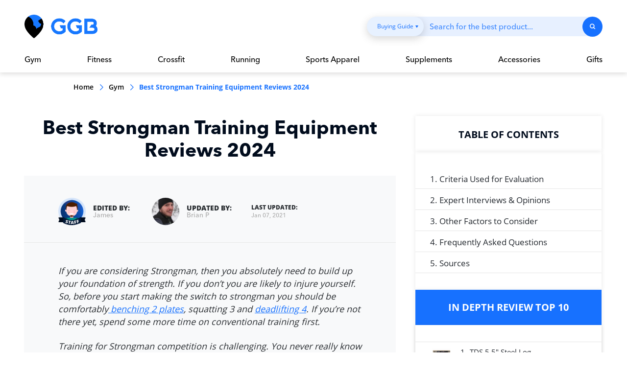

--- FILE ---
content_type: text/html; charset=UTF-8
request_url: https://garagegymbuilder.com/strongman-training-equipment/
body_size: 56101
content:
<!DOCTYPE html><!--[if IE 7]>
<html class="ie ie7" lang="en-US">
<![endif]--><!--[if IE 8]>
<html class="ie ie8" lang="en-US">
<![endif]--><!--[if !(IE 7) &amp; !(IE 8)]><!--><html lang="en-US"><!--<![endif]--><head><meta charset="UTF-8"/>
<script>var __ezHttpConsent={setByCat:function(src,tagType,attributes,category,force,customSetScriptFn=null){var setScript=function(){if(force||window.ezTcfConsent[category]){if(typeof customSetScriptFn==='function'){customSetScriptFn();}else{var scriptElement=document.createElement(tagType);scriptElement.src=src;attributes.forEach(function(attr){for(var key in attr){if(attr.hasOwnProperty(key)){scriptElement.setAttribute(key,attr[key]);}}});var firstScript=document.getElementsByTagName(tagType)[0];firstScript.parentNode.insertBefore(scriptElement,firstScript);}}};if(force||(window.ezTcfConsent&&window.ezTcfConsent.loaded)){setScript();}else if(typeof getEzConsentData==="function"){getEzConsentData().then(function(ezTcfConsent){if(ezTcfConsent&&ezTcfConsent.loaded){setScript();}else{console.error("cannot get ez consent data");force=true;setScript();}});}else{force=true;setScript();console.error("getEzConsentData is not a function");}},};</script>
<script>var ezTcfConsent=window.ezTcfConsent?window.ezTcfConsent:{loaded:false,store_info:false,develop_and_improve_services:false,measure_ad_performance:false,measure_content_performance:false,select_basic_ads:false,create_ad_profile:false,select_personalized_ads:false,create_content_profile:false,select_personalized_content:false,understand_audiences:false,use_limited_data_to_select_content:false,};function getEzConsentData(){return new Promise(function(resolve){document.addEventListener("ezConsentEvent",function(event){var ezTcfConsent=event.detail.ezTcfConsent;resolve(ezTcfConsent);});});}</script>
<script>if(typeof _setEzCookies!=='function'){function _setEzCookies(ezConsentData){var cookies=window.ezCookieQueue;for(var i=0;i<cookies.length;i++){var cookie=cookies[i];if(ezConsentData&&ezConsentData.loaded&&ezConsentData[cookie.tcfCategory]){document.cookie=cookie.name+"="+cookie.value;}}}}
window.ezCookieQueue=window.ezCookieQueue||[];if(typeof addEzCookies!=='function'){function addEzCookies(arr){window.ezCookieQueue=[...window.ezCookieQueue,...arr];}}
addEzCookies([{name:"ezoab_265315",value:"mod5; Path=/; Domain=garagegymbuilder.com; Max-Age=7200",tcfCategory:"store_info",isEzoic:"true",},{name:"ezosuibasgeneris-1",value:"2d010683-5bab-4ffe-4486-11bbfb009a77; Path=/; Domain=garagegymbuilder.com; Expires=Sat, 19 Dec 2026 20:02:21 UTC; Secure; SameSite=None",tcfCategory:"understand_audiences",isEzoic:"true",}]);if(window.ezTcfConsent&&window.ezTcfConsent.loaded){_setEzCookies(window.ezTcfConsent);}else if(typeof getEzConsentData==="function"){getEzConsentData().then(function(ezTcfConsent){if(ezTcfConsent&&ezTcfConsent.loaded){_setEzCookies(window.ezTcfConsent);}else{console.error("cannot get ez consent data");_setEzCookies(window.ezTcfConsent);}});}else{console.error("getEzConsentData is not a function");_setEzCookies(window.ezTcfConsent);}</script><script type="text/javascript" data-ezscrex='false' data-cfasync='false'>window._ezaq = Object.assign({"edge_cache_status":11,"edge_response_time":2955,"url":"https://garagegymbuilder.com/strongman-training-equipment/"}, typeof window._ezaq !== "undefined" ? window._ezaq : {});</script><script type="text/javascript" data-ezscrex='false' data-cfasync='false'>window._ezaq = Object.assign({"ab_test_id":"mod5"}, typeof window._ezaq !== "undefined" ? window._ezaq : {});window.__ez=window.__ez||{};window.__ez.tf={"NewBanger":"lazyload"};</script><script type="text/javascript" data-ezscrex='false' data-cfasync='false'>window.ezDisableAds = true;</script>
<script data-ezscrex='false' data-cfasync='false' data-pagespeed-no-defer>var __ez=__ez||{};__ez.stms=Date.now();__ez.evt={};__ez.script={};__ez.ck=__ez.ck||{};__ez.template={};__ez.template.isOrig=true;__ez.queue=__ez.queue||function(){var e=0,i=0,t=[],n=!1,o=[],r=[],s=!0,a=function(e,i,n,o,r,s,a){var l=arguments.length>7&&void 0!==arguments[7]?arguments[7]:window,d=this;this.name=e,this.funcName=i,this.parameters=null===n?null:w(n)?n:[n],this.isBlock=o,this.blockedBy=r,this.deleteWhenComplete=s,this.isError=!1,this.isComplete=!1,this.isInitialized=!1,this.proceedIfError=a,this.fWindow=l,this.isTimeDelay=!1,this.process=function(){f("... func = "+e),d.isInitialized=!0,d.isComplete=!0,f("... func.apply: "+e);var i=d.funcName.split("."),n=null,o=this.fWindow||window;i.length>3||(n=3===i.length?o[i[0]][i[1]][i[2]]:2===i.length?o[i[0]][i[1]]:o[d.funcName]),null!=n&&n.apply(null,this.parameters),!0===d.deleteWhenComplete&&delete t[e],!0===d.isBlock&&(f("----- F'D: "+d.name),m())}},l=function(e,i,t,n,o,r,s){var a=arguments.length>7&&void 0!==arguments[7]?arguments[7]:window,l=this;this.name=e,this.path=i,this.async=o,this.defer=r,this.isBlock=t,this.blockedBy=n,this.isInitialized=!1,this.isError=!1,this.isComplete=!1,this.proceedIfError=s,this.fWindow=a,this.isTimeDelay=!1,this.isPath=function(e){return"/"===e[0]&&"/"!==e[1]},this.getSrc=function(e){return void 0!==window.__ezScriptHost&&this.isPath(e)&&"banger.js"!==this.name?window.__ezScriptHost+e:e},this.process=function(){l.isInitialized=!0,f("... file = "+e);var i=this.fWindow?this.fWindow.document:document,t=i.createElement("script");t.src=this.getSrc(this.path),!0===o?t.async=!0:!0===r&&(t.defer=!0),t.onerror=function(){var e={url:window.location.href,name:l.name,path:l.path,user_agent:window.navigator.userAgent};"undefined"!=typeof _ezaq&&(e.pageview_id=_ezaq.page_view_id);var i=encodeURIComponent(JSON.stringify(e)),t=new XMLHttpRequest;t.open("GET","//g.ezoic.net/ezqlog?d="+i,!0),t.send(),f("----- ERR'D: "+l.name),l.isError=!0,!0===l.isBlock&&m()},t.onreadystatechange=t.onload=function(){var e=t.readyState;f("----- F'D: "+l.name),e&&!/loaded|complete/.test(e)||(l.isComplete=!0,!0===l.isBlock&&m())},i.getElementsByTagName("head")[0].appendChild(t)}},d=function(e,i){this.name=e,this.path="",this.async=!1,this.defer=!1,this.isBlock=!1,this.blockedBy=[],this.isInitialized=!0,this.isError=!1,this.isComplete=i,this.proceedIfError=!1,this.isTimeDelay=!1,this.process=function(){}};function c(e,i,n,s,a,d,c,u,f){var m=new l(e,i,n,s,a,d,c,f);!0===u?o[e]=m:r[e]=m,t[e]=m,h(m)}function h(e){!0!==u(e)&&0!=s&&e.process()}function u(e){if(!0===e.isTimeDelay&&!1===n)return f(e.name+" blocked = TIME DELAY!"),!0;if(w(e.blockedBy))for(var i=0;i<e.blockedBy.length;i++){var o=e.blockedBy[i];if(!1===t.hasOwnProperty(o))return f(e.name+" blocked = "+o),!0;if(!0===e.proceedIfError&&!0===t[o].isError)return!1;if(!1===t[o].isComplete)return f(e.name+" blocked = "+o),!0}return!1}function f(e){var i=window.location.href,t=new RegExp("[?&]ezq=([^&#]*)","i").exec(i);"1"===(t?t[1]:null)&&console.debug(e)}function m(){++e>200||(f("let's go"),p(o),p(r))}function p(e){for(var i in e)if(!1!==e.hasOwnProperty(i)){var t=e[i];!0===t.isComplete||u(t)||!0===t.isInitialized||!0===t.isError?!0===t.isError?f(t.name+": error"):!0===t.isComplete?f(t.name+": complete already"):!0===t.isInitialized&&f(t.name+": initialized already"):t.process()}}function w(e){return"[object Array]"==Object.prototype.toString.call(e)}return window.addEventListener("load",(function(){setTimeout((function(){n=!0,f("TDELAY -----"),m()}),5e3)}),!1),{addFile:c,addFileOnce:function(e,i,n,o,r,s,a,l,d){t[e]||c(e,i,n,o,r,s,a,l,d)},addDelayFile:function(e,i){var n=new l(e,i,!1,[],!1,!1,!0);n.isTimeDelay=!0,f(e+" ...  FILE! TDELAY"),r[e]=n,t[e]=n,h(n)},addFunc:function(e,n,s,l,d,c,u,f,m,p){!0===c&&(e=e+"_"+i++);var w=new a(e,n,s,l,d,u,f,p);!0===m?o[e]=w:r[e]=w,t[e]=w,h(w)},addDelayFunc:function(e,i,n){var o=new a(e,i,n,!1,[],!0,!0);o.isTimeDelay=!0,f(e+" ...  FUNCTION! TDELAY"),r[e]=o,t[e]=o,h(o)},items:t,processAll:m,setallowLoad:function(e){s=e},markLoaded:function(e){if(e&&0!==e.length){if(e in t){var i=t[e];!0===i.isComplete?f(i.name+" "+e+": error loaded duplicate"):(i.isComplete=!0,i.isInitialized=!0)}else t[e]=new d(e,!0);f("markLoaded dummyfile: "+t[e].name)}},logWhatsBlocked:function(){for(var e in t)!1!==t.hasOwnProperty(e)&&u(t[e])}}}();__ez.evt.add=function(e,t,n){e.addEventListener?e.addEventListener(t,n,!1):e.attachEvent?e.attachEvent("on"+t,n):e["on"+t]=n()},__ez.evt.remove=function(e,t,n){e.removeEventListener?e.removeEventListener(t,n,!1):e.detachEvent?e.detachEvent("on"+t,n):delete e["on"+t]};__ez.script.add=function(e){var t=document.createElement("script");t.src=e,t.async=!0,t.type="text/javascript",document.getElementsByTagName("head")[0].appendChild(t)};__ez.dot=__ez.dot||{};__ez.queue.addFileOnce('/detroitchicago/boise.js', '/detroitchicago/boise.js?gcb=195-0&cb=5', true, [], true, false, true, false);__ez.queue.addFileOnce('/parsonsmaize/abilene.js', '/parsonsmaize/abilene.js?gcb=195-0&cb=b20dfef28c', true, [], true, false, true, false);__ez.queue.addFileOnce('/parsonsmaize/mulvane.js', '/parsonsmaize/mulvane.js?gcb=195-0&cb=e75e48eec0', true, ['/parsonsmaize/abilene.js'], true, false, true, false);__ez.queue.addFileOnce('/detroitchicago/birmingham.js', '/detroitchicago/birmingham.js?gcb=195-0&cb=539c47377c', true, ['/parsonsmaize/abilene.js'], true, false, true, false);</script>
<script data-ezscrex="false" type="text/javascript" data-cfasync="false">window._ezaq = Object.assign({"ad_cache_level":0,"adpicker_placement_cnt":0,"ai_placeholder_cache_level":0,"ai_placeholder_placement_cnt":-1,"domain":"garagegymbuilder.com","domain_id":265315,"ezcache_level":1,"ezcache_skip_code":4,"has_bad_image":0,"has_bad_words":0,"is_sitespeed":0,"lt_cache_level":0,"publish_date":"2016-08-02","response_size":499430,"response_size_orig":493660,"response_time_orig":2939,"template_id":120,"url":"https://garagegymbuilder.com/strongman-training-equipment/","word_count":0,"worst_bad_word_level":0}, typeof window._ezaq !== "undefined" ? window._ezaq : {});__ez.queue.markLoaded('ezaqBaseReady');</script>
<script type='text/javascript' data-ezscrex='false' data-cfasync='false'>
window.ezAnalyticsStatic = true;

function analyticsAddScript(script) {
	var ezDynamic = document.createElement('script');
	ezDynamic.type = 'text/javascript';
	ezDynamic.innerHTML = script;
	document.head.appendChild(ezDynamic);
}
function getCookiesWithPrefix() {
    var allCookies = document.cookie.split(';');
    var cookiesWithPrefix = {};

    for (var i = 0; i < allCookies.length; i++) {
        var cookie = allCookies[i].trim();

        for (var j = 0; j < arguments.length; j++) {
            var prefix = arguments[j];
            if (cookie.indexOf(prefix) === 0) {
                var cookieParts = cookie.split('=');
                var cookieName = cookieParts[0];
                var cookieValue = cookieParts.slice(1).join('=');
                cookiesWithPrefix[cookieName] = decodeURIComponent(cookieValue);
                break; // Once matched, no need to check other prefixes
            }
        }
    }

    return cookiesWithPrefix;
}
function productAnalytics() {
	var d = {"pr":[6],"omd5":"1a8e7a82dbf02d158d97ea4dcfdafb2c","nar":"risk score"};
	d.u = _ezaq.url;
	d.p = _ezaq.page_view_id;
	d.v = _ezaq.visit_uuid;
	d.ab = _ezaq.ab_test_id;
	d.e = JSON.stringify(_ezaq);
	d.ref = document.referrer;
	d.c = getCookiesWithPrefix('active_template', 'ez', 'lp_');
	if(typeof ez_utmParams !== 'undefined') {
		d.utm = ez_utmParams;
	}

	var dataText = JSON.stringify(d);
	var xhr = new XMLHttpRequest();
	xhr.open('POST','/ezais/analytics?cb=1', true);
	xhr.onload = function () {
		if (xhr.status!=200) {
            return;
		}

        if(document.readyState !== 'loading') {
            analyticsAddScript(xhr.response);
            return;
        }

        var eventFunc = function() {
            if(document.readyState === 'loading') {
                return;
            }
            document.removeEventListener('readystatechange', eventFunc, false);
            analyticsAddScript(xhr.response);
        };

        document.addEventListener('readystatechange', eventFunc, false);
	};
	xhr.setRequestHeader('Content-Type','text/plain');
	xhr.send(dataText);
}
__ez.queue.addFunc("productAnalytics", "productAnalytics", null, true, ['ezaqBaseReady'], false, false, false, true);
</script><base href="https://garagegymbuilder.com/strongman-training-equipment/"/>
	
	<meta name="viewport" content="width=device-width, initial-scale=1"/>
	<title>Best Strongman Training Equipment Reviews January 2024</title>
	<!--[if lt IE 9]>
	<script src="https://garagegymbuilder.com/wp-content/themes/rev-template-parent/js/html5.js"></script>
	<![endif]-->
    <meta name="robots" content="index, follow, max-image-preview:large, max-snippet:-1, max-video-preview:-1"/>

	<!-- This site is optimized with the Yoast SEO plugin v20.3 - https://yoast.com/wordpress/plugins/seo/ -->
	<meta name="description" content="Click here for the best strongman workout equipment reviews. We put each of these to the test and found the best of January 2024."/>
	<link rel="canonical" href="https://garagegymbuilder.com/strongman-training-equipment/"/>
	<meta property="og:locale" content="en_US"/>
	<meta property="og:type" content="article"/>
	<meta property="og:title" content="Best Strongman Training Equipment Reviews January 2024"/>
	<meta property="og:description" content="Click here for the best strongman workout equipment reviews. We put each of these to the test and found the best of January 2024."/>
	<meta property="og:url" content="https://garagegymbuilder.com/strongman-training-equipment/"/>
	<meta property="og:site_name" content="Garage Gym Ideas - Ultimate Home Gym Design"/>
	<meta property="article:publisher" content="https://www.facebook.com/garagegymbuilder"/>
	<meta property="article:modified_time" content="2021-01-07T09:06:06+00:00"/>
	<meta property="og:image" content="https://garagegymbuilder.com/wp-content/uploads/2019/03/the-setup.jpg"/>
	<meta property="og:image:width" content="974"/>
	<meta property="og:image:height" content="1200"/>
	<meta property="og:image:type" content="image/jpeg"/>
	<meta name="twitter:card" content="summary_large_image"/>
	<meta name="twitter:site" content="@garagegymguide"/>
	<meta name="twitter:label1" content="Est. reading time"/>
	<meta name="twitter:data1" content="10 minutes"/>
	<script type="application/ld+json" class="yoast-schema-graph">{"@context":"https://schema.org","@graph":[{"@type":"WebPage","@id":"https://garagegymbuilder.com/strongman-training-equipment/","url":"https://garagegymbuilder.com/strongman-training-equipment/","name":"Best Strongman Training Equipment Reviews January 2024","isPartOf":{"@id":"https://garagegymbuilder.com/#website"},"primaryImageOfPage":{"@id":"https://garagegymbuilder.com/strongman-training-equipment/#primaryimage"},"image":{"@id":"https://garagegymbuilder.com/strongman-training-equipment/#primaryimage"},"thumbnailUrl":"https://garagegymbuilder.com/wp-content/uploads/2019/03/the-setup.jpg","datePublished":"2016-08-02T16:47:44+00:00","dateModified":"2021-01-07T09:06:06+00:00","description":"Click here for the best strongman workout equipment reviews. We put each of these to the test and found the best of January 2024.","breadcrumb":{"@id":"https://garagegymbuilder.com/strongman-training-equipment/#breadcrumb"},"inLanguage":"en-US","potentialAction":[{"@type":"ReadAction","target":["https://garagegymbuilder.com/strongman-training-equipment/"]}]},{"@type":"ImageObject","inLanguage":"en-US","@id":"https://garagegymbuilder.com/strongman-training-equipment/#primaryimage","url":"https://garagegymbuilder.com/wp-content/uploads/2019/03/the-setup.jpg","contentUrl":"https://garagegymbuilder.com/wp-content/uploads/2019/03/the-setup.jpg","width":974,"height":1200},{"@type":"BreadcrumbList","@id":"https://garagegymbuilder.com/strongman-training-equipment/#breadcrumb","itemListElement":[{"@type":"ListItem","position":1,"name":"Home","item":"https://garagegymbuilder.com/"},{"@type":"ListItem","position":2,"name":"Best Strongman Training Equipment Reviews 2024"}]},{"@type":"WebSite","@id":"https://garagegymbuilder.com/#website","url":"https://garagegymbuilder.com/","name":"Garage Gym Ideas - Ultimate Home Gym Design","description":"","potentialAction":[{"@type":"SearchAction","target":{"@type":"EntryPoint","urlTemplate":"https://garagegymbuilder.com/?s={search_term_string}"},"query-input":"required name=search_term_string"}],"inLanguage":"en-US"}]}</script>
	<!-- / Yoast SEO plugin. -->


<link rel="dns-prefetch" href="//fonts.googleapis.com"/>
        <link rel="preload" as="font" crossorigin="crossorigin" type="font/woff2" href="https://fonts.gstatic.com/s/arvo/v10/tDbD2oWUg0MKqScQ7Q.woff2"/>
        <link rel="preload" as="font" crossorigin="crossorigin" type="font/woff2" href="https://fonts.gstatic.com/s/arvo/v10/tDbM2oWUg0MKoZw1-LPK8w.woff2"/>
        <link rel="preload" as="font" crossorigin="crossorigin" type="font/woff2" href="https://fonts.gstatic.com/s/montserrat/v12/JTUSjIg1_i6t8kCHKm459Wlhyw.woff2"/>
        <link rel="preload" as="font" crossorigin="crossorigin" type="font/woff2" href="https://fonts.gstatic.com/s/montserrat/v12/JTURjIg1_i6t8kCHKm45_dJE3gnD_g.woff2"/>
        <link rel="preload" as="font" crossorigin="crossorigin" type="font/woff2" href="https://fonts.gstatic.com/s/opensans/v15/mem5YaGs126MiZpBA-UN_r8OUuhp.woff2"/>
        <link rel="preload" as="font" crossorigin="crossorigin" type="font/woff2" href="https://fonts.gstatic.com/s/opensans/v15/mem8YaGs126MiZpBA-UFVZ0b.woff2"/>
        <link rel="preload" as="font" crossorigin="crossorigin" type="font/woff2" href="https://fonts.gstatic.com/s/opensans/v15/mem5YaGs126MiZpBA-UN7rgOUuhp.woff2"/>
        <link rel="preload" as="font" crossorigin="crossorigin" type="font/woff2" href="https://fonts.gstatic.com/s/opensans/v15/mem5YaGs126MiZpBA-UNirkOUuhp.woff2"/>
        <link rel="preload" as="font" crossorigin="crossorigin" type="font/woff2" href="https://fonts.gstatic.com/s/opensans/v15/mem5YaGs126MiZpBA-UN8rsOUuhp.woff2"/>
        <link rel="preload" as="font" crossorigin="crossorigin" type="font/ttf" href="/wp-content/themes/rev-template-parent/fonts/WT-ico-font/WT-ico-font.ttf?9jtmf4"/>
        <link rel="preload" as="font" crossorigin="crossorigin" type="font/ttf" href="/wp-content/themes/rev-template-parent/fonts/star/star.woff"/>
            <link rel="icon" type="image/x-icon" href="/favicon.ico"/>
			<link rel="stylesheet" id="wp-block-library-css" href="https://garagegymbuilder.com/wp-includes/css/dist/block-library/style.min.css?ver=6.1.9" type="text/css" media="all"/>
<link rel="stylesheet" id="classic-theme-styles-css" href="https://garagegymbuilder.com/wp-includes/css/classic-themes.min.css?ver=1" type="text/css" media="all"/>
<style id="global-styles-inline-css" type="text/css">
body{--wp--preset--color--black: #000000;--wp--preset--color--cyan-bluish-gray: #abb8c3;--wp--preset--color--white: #ffffff;--wp--preset--color--pale-pink: #f78da7;--wp--preset--color--vivid-red: #cf2e2e;--wp--preset--color--luminous-vivid-orange: #ff6900;--wp--preset--color--luminous-vivid-amber: #fcb900;--wp--preset--color--light-green-cyan: #7bdcb5;--wp--preset--color--vivid-green-cyan: #00d084;--wp--preset--color--pale-cyan-blue: #8ed1fc;--wp--preset--color--vivid-cyan-blue: #0693e3;--wp--preset--color--vivid-purple: #9b51e0;--wp--preset--gradient--vivid-cyan-blue-to-vivid-purple: linear-gradient(135deg,rgba(6,147,227,1) 0%,rgb(155,81,224) 100%);--wp--preset--gradient--light-green-cyan-to-vivid-green-cyan: linear-gradient(135deg,rgb(122,220,180) 0%,rgb(0,208,130) 100%);--wp--preset--gradient--luminous-vivid-amber-to-luminous-vivid-orange: linear-gradient(135deg,rgba(252,185,0,1) 0%,rgba(255,105,0,1) 100%);--wp--preset--gradient--luminous-vivid-orange-to-vivid-red: linear-gradient(135deg,rgba(255,105,0,1) 0%,rgb(207,46,46) 100%);--wp--preset--gradient--very-light-gray-to-cyan-bluish-gray: linear-gradient(135deg,rgb(238,238,238) 0%,rgb(169,184,195) 100%);--wp--preset--gradient--cool-to-warm-spectrum: linear-gradient(135deg,rgb(74,234,220) 0%,rgb(151,120,209) 20%,rgb(207,42,186) 40%,rgb(238,44,130) 60%,rgb(251,105,98) 80%,rgb(254,248,76) 100%);--wp--preset--gradient--blush-light-purple: linear-gradient(135deg,rgb(255,206,236) 0%,rgb(152,150,240) 100%);--wp--preset--gradient--blush-bordeaux: linear-gradient(135deg,rgb(254,205,165) 0%,rgb(254,45,45) 50%,rgb(107,0,62) 100%);--wp--preset--gradient--luminous-dusk: linear-gradient(135deg,rgb(255,203,112) 0%,rgb(199,81,192) 50%,rgb(65,88,208) 100%);--wp--preset--gradient--pale-ocean: linear-gradient(135deg,rgb(255,245,203) 0%,rgb(182,227,212) 50%,rgb(51,167,181) 100%);--wp--preset--gradient--electric-grass: linear-gradient(135deg,rgb(202,248,128) 0%,rgb(113,206,126) 100%);--wp--preset--gradient--midnight: linear-gradient(135deg,rgb(2,3,129) 0%,rgb(40,116,252) 100%);--wp--preset--duotone--dark-grayscale: url('#wp-duotone-dark-grayscale');--wp--preset--duotone--grayscale: url('#wp-duotone-grayscale');--wp--preset--duotone--purple-yellow: url('#wp-duotone-purple-yellow');--wp--preset--duotone--blue-red: url('#wp-duotone-blue-red');--wp--preset--duotone--midnight: url('#wp-duotone-midnight');--wp--preset--duotone--magenta-yellow: url('#wp-duotone-magenta-yellow');--wp--preset--duotone--purple-green: url('#wp-duotone-purple-green');--wp--preset--duotone--blue-orange: url('#wp-duotone-blue-orange');--wp--preset--font-size--small: 13px;--wp--preset--font-size--medium: 20px;--wp--preset--font-size--large: 36px;--wp--preset--font-size--x-large: 42px;--wp--preset--spacing--20: 0.44rem;--wp--preset--spacing--30: 0.67rem;--wp--preset--spacing--40: 1rem;--wp--preset--spacing--50: 1.5rem;--wp--preset--spacing--60: 2.25rem;--wp--preset--spacing--70: 3.38rem;--wp--preset--spacing--80: 5.06rem;}:where(.is-layout-flex){gap: 0.5em;}body .is-layout-flow > .alignleft{float: left;margin-inline-start: 0;margin-inline-end: 2em;}body .is-layout-flow > .alignright{float: right;margin-inline-start: 2em;margin-inline-end: 0;}body .is-layout-flow > .aligncenter{margin-left: auto !important;margin-right: auto !important;}body .is-layout-constrained > .alignleft{float: left;margin-inline-start: 0;margin-inline-end: 2em;}body .is-layout-constrained > .alignright{float: right;margin-inline-start: 2em;margin-inline-end: 0;}body .is-layout-constrained > .aligncenter{margin-left: auto !important;margin-right: auto !important;}body .is-layout-constrained > :where(:not(.alignleft):not(.alignright):not(.alignfull)){max-width: var(--wp--style--global--content-size);margin-left: auto !important;margin-right: auto !important;}body .is-layout-constrained > .alignwide{max-width: var(--wp--style--global--wide-size);}body .is-layout-flex{display: flex;}body .is-layout-flex{flex-wrap: wrap;align-items: center;}body .is-layout-flex > *{margin: 0;}:where(.wp-block-columns.is-layout-flex){gap: 2em;}.has-black-color{color: var(--wp--preset--color--black) !important;}.has-cyan-bluish-gray-color{color: var(--wp--preset--color--cyan-bluish-gray) !important;}.has-white-color{color: var(--wp--preset--color--white) !important;}.has-pale-pink-color{color: var(--wp--preset--color--pale-pink) !important;}.has-vivid-red-color{color: var(--wp--preset--color--vivid-red) !important;}.has-luminous-vivid-orange-color{color: var(--wp--preset--color--luminous-vivid-orange) !important;}.has-luminous-vivid-amber-color{color: var(--wp--preset--color--luminous-vivid-amber) !important;}.has-light-green-cyan-color{color: var(--wp--preset--color--light-green-cyan) !important;}.has-vivid-green-cyan-color{color: var(--wp--preset--color--vivid-green-cyan) !important;}.has-pale-cyan-blue-color{color: var(--wp--preset--color--pale-cyan-blue) !important;}.has-vivid-cyan-blue-color{color: var(--wp--preset--color--vivid-cyan-blue) !important;}.has-vivid-purple-color{color: var(--wp--preset--color--vivid-purple) !important;}.has-black-background-color{background-color: var(--wp--preset--color--black) !important;}.has-cyan-bluish-gray-background-color{background-color: var(--wp--preset--color--cyan-bluish-gray) !important;}.has-white-background-color{background-color: var(--wp--preset--color--white) !important;}.has-pale-pink-background-color{background-color: var(--wp--preset--color--pale-pink) !important;}.has-vivid-red-background-color{background-color: var(--wp--preset--color--vivid-red) !important;}.has-luminous-vivid-orange-background-color{background-color: var(--wp--preset--color--luminous-vivid-orange) !important;}.has-luminous-vivid-amber-background-color{background-color: var(--wp--preset--color--luminous-vivid-amber) !important;}.has-light-green-cyan-background-color{background-color: var(--wp--preset--color--light-green-cyan) !important;}.has-vivid-green-cyan-background-color{background-color: var(--wp--preset--color--vivid-green-cyan) !important;}.has-pale-cyan-blue-background-color{background-color: var(--wp--preset--color--pale-cyan-blue) !important;}.has-vivid-cyan-blue-background-color{background-color: var(--wp--preset--color--vivid-cyan-blue) !important;}.has-vivid-purple-background-color{background-color: var(--wp--preset--color--vivid-purple) !important;}.has-black-border-color{border-color: var(--wp--preset--color--black) !important;}.has-cyan-bluish-gray-border-color{border-color: var(--wp--preset--color--cyan-bluish-gray) !important;}.has-white-border-color{border-color: var(--wp--preset--color--white) !important;}.has-pale-pink-border-color{border-color: var(--wp--preset--color--pale-pink) !important;}.has-vivid-red-border-color{border-color: var(--wp--preset--color--vivid-red) !important;}.has-luminous-vivid-orange-border-color{border-color: var(--wp--preset--color--luminous-vivid-orange) !important;}.has-luminous-vivid-amber-border-color{border-color: var(--wp--preset--color--luminous-vivid-amber) !important;}.has-light-green-cyan-border-color{border-color: var(--wp--preset--color--light-green-cyan) !important;}.has-vivid-green-cyan-border-color{border-color: var(--wp--preset--color--vivid-green-cyan) !important;}.has-pale-cyan-blue-border-color{border-color: var(--wp--preset--color--pale-cyan-blue) !important;}.has-vivid-cyan-blue-border-color{border-color: var(--wp--preset--color--vivid-cyan-blue) !important;}.has-vivid-purple-border-color{border-color: var(--wp--preset--color--vivid-purple) !important;}.has-vivid-cyan-blue-to-vivid-purple-gradient-background{background: var(--wp--preset--gradient--vivid-cyan-blue-to-vivid-purple) !important;}.has-light-green-cyan-to-vivid-green-cyan-gradient-background{background: var(--wp--preset--gradient--light-green-cyan-to-vivid-green-cyan) !important;}.has-luminous-vivid-amber-to-luminous-vivid-orange-gradient-background{background: var(--wp--preset--gradient--luminous-vivid-amber-to-luminous-vivid-orange) !important;}.has-luminous-vivid-orange-to-vivid-red-gradient-background{background: var(--wp--preset--gradient--luminous-vivid-orange-to-vivid-red) !important;}.has-very-light-gray-to-cyan-bluish-gray-gradient-background{background: var(--wp--preset--gradient--very-light-gray-to-cyan-bluish-gray) !important;}.has-cool-to-warm-spectrum-gradient-background{background: var(--wp--preset--gradient--cool-to-warm-spectrum) !important;}.has-blush-light-purple-gradient-background{background: var(--wp--preset--gradient--blush-light-purple) !important;}.has-blush-bordeaux-gradient-background{background: var(--wp--preset--gradient--blush-bordeaux) !important;}.has-luminous-dusk-gradient-background{background: var(--wp--preset--gradient--luminous-dusk) !important;}.has-pale-ocean-gradient-background{background: var(--wp--preset--gradient--pale-ocean) !important;}.has-electric-grass-gradient-background{background: var(--wp--preset--gradient--electric-grass) !important;}.has-midnight-gradient-background{background: var(--wp--preset--gradient--midnight) !important;}.has-small-font-size{font-size: var(--wp--preset--font-size--small) !important;}.has-medium-font-size{font-size: var(--wp--preset--font-size--medium) !important;}.has-large-font-size{font-size: var(--wp--preset--font-size--large) !important;}.has-x-large-font-size{font-size: var(--wp--preset--font-size--x-large) !important;}
.wp-block-navigation a:where(:not(.wp-element-button)){color: inherit;}
:where(.wp-block-columns.is-layout-flex){gap: 2em;}
.wp-block-pullquote{font-size: 1.5em;line-height: 1.6;}
</style>
<link rel="stylesheet" id="lptw-style-css" href="https://garagegymbuilder.com/wp-content/plugins/advanced-recent-posts/lptw-recent-posts.css?ver=6.1.9" type="text/css" media="all"/>
<link rel="stylesheet" id="gringo_sharing_buttons_style-css" href="https://garagegymbuilder.com/wp-content/plugins/gringo-sharing-buttons/gringo-sharing-buttons.css?ver=1.2.1" type="text/css" media="all"/>
<link rel="stylesheet" id="magic-liquidizer-table-style-css" href="https://garagegymbuilder.com/wp-content/plugins/magic-liquidizer-responsive-table/idcss/ml-responsive-table.css?ver=2.0.3" type="text/css" media="all"/>
<link rel="stylesheet" id="page-list-style-css" href="https://garagegymbuilder.com/wp-content/plugins/page-list/css/page-list.css?ver=5.3" type="text/css" media="all"/>
<link rel="stylesheet" id="toc-screen-css" href="https://garagegymbuilder.com/wp-content/plugins/table-of-contents-plus/screen.css?ver=9601" type="text/css" media="all"/>
<link rel="stylesheet" id="easyazonpro-popovers-css" href="https://garagegymbuilder.com/wp-content/plugins/amazon.affiliate/public/popovers/resources/popovers.css?ver=2.1.0" type="text/css" media="all"/>
<link rel="stylesheet" id="slick-style-css" href="https://garagegymbuilder.com/wp-content/themes/rev-template-parent/css/slick.css?ver=2.8.43.0.19" type="text/css" media="all"/>
<link rel="stylesheet" id="rating-style-css" href="https://garagegymbuilder.com/wp-content/themes/rev-template-parent/css/rating.css?ver=2.8.43.0.19" type="text/css" media="all"/>
<link rel="stylesheet" id="bxslider-style-css" href="https://garagegymbuilder.com/wp-content/themes/rev-template-parent/css/jquery.bxslider.css?ver=2.8.43.0.19" type="text/css" media="all"/>
<link rel="stylesheet" id="flipclock-style-css" href="https://garagegymbuilder.com/wp-content/themes/rev-template-parent/css/flipclock.css?ver=2.8.43.0.19" type="text/css" media="all"/>
<link rel="stylesheet" id="font-style-css" href="https://garagegymbuilder.com/wp-content/themes/rev-template-parent/css/font-style.css?ver=2.8.43.0.19" type="text/css" media="all"/>
<link rel="stylesheet" id="rev_template-main-style-css" href="https://garagegymbuilder.com/wp-content/themes/rev-template-parent/css/main-style.css?ver=2.8.43.0.19" type="text/css" media="all"/>
<link rel="stylesheet" id="common-style-css" href="https://garagegymbuilder.com/wp-content/themes/rev-template-parent/css/common.css?ver=2.8.43.0.19" type="text/css" media="all"/>
<link rel="stylesheet" id="rev_template-new-bg-css" href="https://garagegymbuilder.com/wp-content/themes/rev-template-parent/css/new-bg.css?ver=2.8.43.0.19" type="text/css" media="all"/>
<link rel="stylesheet" id="rev_template-swiper-slider-css" href="https://garagegymbuilder.com/wp-content/themes/rev-template-parent/css/swiper-bundle.min.css?ver=2.8.43.0.19" type="text/css" media="all"/>
<link rel="stylesheet" id="rev_template-fancybox-css-css" href="https://garagegymbuilder.com/wp-content/themes/rev-template-parent/css/jquery.fancybox.min.css?ver=2.8.43.0.19" type="text/css" media="all"/>
<link rel="stylesheet" id="rev_template-style-css" href="https://garagegymbuilder.com/wp-content/themes/rev_template/style.css?ver=2.8.43.0.19" type="text/css" media="all"/>
<!--[if lt IE 9]>
<link rel='stylesheet' id='rev_template-ie-css' href='https://garagegymbuilder.com/wp-content/themes/rev-template-parent/css/ie.css?ver=2.8.43.0.19' type='text/css' media='all' />
<![endif]-->
<link rel="stylesheet" id="guide_badge-style-css" href="https://garagegymbuilder.com/wp-content/themes/rev-template-parent/inc/guide_badge/guide_badge.css?ver=1.2.5" type="text/css" media="all"/>
<link rel="stylesheet" id="advertising-site-css" href="https://garagegymbuilder.com/wp-content/themes/rev-template-parent/inc/rc-native/assets/site/rc-native.css?ver=1.1.1" type="text/css" media="all"/>
<link rel="stylesheet" id="giveaway-style-css" href="https://garagegymbuilder.com/wp-content/themes/rev-template-parent/inc/giveaway/assets/giveaway.css?ver=1.0.4" type="text/css" media="all"/>
<link rel="stylesheet" id="newsletter-css" href="https://garagegymbuilder.com/wp-content/plugins/newsletter/style.css?ver=7.6.8" type="text/css" media="all"/>
<link rel="stylesheet" id="tablepress-default-css" href="https://garagegymbuilder.com/wp-content/tablepress-combined.min.css?ver=35" type="text/css" media="all"/>
<link rel="stylesheet" id="tablepress-responsive-tables-css" href="https://garagegymbuilder.com/wp-content/plugins/tablepress-responsive-tables/css/tablepress-responsive.min.css?ver=1.8" type="text/css" media="all"/>
<link rel="stylesheet" id="inc-rating-style-css" href="https://garagegymbuilder.com/wp-content/themes/rev-template-parent/inc/rating/rating.css?ver=2.8.43.0.19" type="text/css" media="all"/>
<script type="text/javascript" id="jquery-core-js-extra">
/* <![CDATA[ */
var affiliate_stat = {"url":"https:\/\/garagegymbuilder.com\/wp-admin\/admin-ajax.php","action":"aaff_stat"};
/* ]]> */
</script>
<script type="text/javascript" src="https://garagegymbuilder.com/wp-includes/js/jquery/jquery.min.js?ver=3.6.1" id="jquery-core-js"></script>
<script type="text/javascript" defer="defer" src="https://garagegymbuilder.com/wp-includes/js/jquery/jquery-migrate.min.js?ver=3.3.2" id="jquery-migrate-js"></script>
<script type="text/javascript" defer="defer" src="https://garagegymbuilder.com/wp-content/plugins/magic-liquidizer-responsive-table/idjs/ml.responsive.table.min.js?ver=2.0.3" id="magic-liquidizer-table-js"></script>
<link rel="https://api.w.org/" href="https://garagegymbuilder.com/wp-json/"/><link rel="alternate" type="application/json" href="https://garagegymbuilder.com/wp-json/wp/v2/pages/7146"/><link rel="alternate" type="application/json+oembed" href="https://garagegymbuilder.com/wp-json/oembed/1.0/embed?url=https%3A%2F%2Fgaragegymbuilder.com%2Fstrongman-training-equipment%2F"/>
<link rel="alternate" type="text/xml+oembed" href="https://garagegymbuilder.com/wp-json/oembed/1.0/embed?url=https%3A%2F%2Fgaragegymbuilder.com%2Fstrongman-training-equipment%2F&amp;format=xml"/>

<!-- Custom scripts -->
<!-- Google Tag Manager -->
<script>(function(w,d,s,l,i){w[l]=w[l]||[];w[l].push({'gtm.start':
new Date().getTime(),event:'gtm.js'});var f=d.getElementsByTagName(s)[0],
j=d.createElement(s),dl=l!='dataLayer'?'&l='+l:'';j.async=true;j.src=
'https://www.googletagmanager.com/gtm.js?id='+i+dl;f.parentNode.insertBefore(j,f);
})(window,document,'script','dataLayer','GTM-NM3N29G');</script>
<meta name="getlinko-verify-code" content="getlinko-verify-e59d65decaf5daaa6fe8704af9dba9ce91b62714"/>
<!-- End Google Tag Manager -->

<meta name="pepperjam_domain_verify" content="Pepperjam Verification"/>
<script data-ad-client="ca-pub-6542576327212509" async="" src="https://pagead2.googlesyndication.com/pagead/js/adsbygoogle.js"></script>

<!-- Facebook Pixel Code -->
<script>
!function(f,b,e,v,n,t,s)
{if(f.fbq)return;n=f.fbq=function(){n.callMethod?
n.callMethod.apply(n,arguments):n.queue.push(arguments)};
if(!f._fbq)f._fbq=n;n.push=n;n.loaded=!0;n.version='2.0';
n.queue=[];t=b.createElement(e);t.async=!0;
t.src=v;s=b.getElementsByTagName(e)[0];
s.parentNode.insertBefore(t,s)}(window,document,'script',
'https://connect.facebook.net/en_US/fbevents.js');
 fbq('init', '177119927504091'); 
fbq('track', 'PageView');
</script>
<noscript>
 <img height="1" width="1" 
src="https://www.facebook.com/tr?id=177119927504091&ev=PageView
&noscript=1"/>
</noscript>
<!-- End Facebook Pixel Code -->
<meta name="fo-verify" content="0e5f4882-237c-4449-8ea9-5703af93c9f7"/>
<meta name="am-api-token" content="HgA-PQqw0"/>
<!-- /Custom scripts -->		<style>
			img.avatar-no-border {
				border-radius: 0 !important;
			}
		</style>
		
<!-- Dynamic Widgets by QURL loaded - http://www.dynamic-widgets.com //-->
	<style type="text/css" id="rev_template-header-css">
			</style>
	        <style type="text/css">

                        /*Custom header styles*/
            .site-header, .navbar .toggled-on .menu-menu-chinh-container {
                background: #ffffff;
            }

            .site-navigation-search .search-form:before {
                background: -moz-linear-gradient(left, rgba(255,255,255, 0.01) 0%, rgba(255,255,255, 0.65) 22%, rgba(255,255,255, 0.95) 48%, rgba(31, 29, 53, 0.65) 75%, rgba(255,255,255, 0.01) 100%);
                background: -webkit-linear-gradient(left, rgba(255,255,255, 0.01) 0%, rgba(255,255,255, 0.65) 22%, rgba(255,255,255, 0.95) 48%, rgba(31, 29, 53, 0.65) 75%, rgba(255,255,255, 0.01) 100%);
                background: linear-gradient(to right, rgba(255,255,255, 0.01) 0%, rgba(255,255,255, 0.65) 22%, rgba(255,255,255, 0.95) 48%, rgba(31, 29, 53, 0.65) 75%, rgba(255,255,255, 0.01) 100%);
            }

            
                        /*Custom footer styles*/
            .site-footer {
                background: #ffffff;
            }

            
                        /*Bage icon*/
            .editor-rating-banner:before, .top-review-left-banner:before {
                background: url("https://garagegymbuilder.com/wp-content/uploads/2019/04/48x48.png") no-repeat;
                background-size: 100% 100%;
            }

            
                        /*Hover logo*/
            .main-top-review-link > span .review-link-bage, .main-last-review-link > span .review-link-bage, .single-list-item .review-cat-post-image-link:after {
                background: url("https://garagegymbuilder.com/wp-content/uploads/2019/03/120x120.png") no-repeat;
                background-size: 100% 100%;
            }

            
                        /*Custom footer styles*/
            .site-footer, .footer-nav-menu-item li a, .footer-main-menu li a {
                color: #010c1d;
            }

            .footer-nav-menu-item .inline li:before {
                background: #010c1d;
            }

            
                        /*Item title color*/
            .widget .widget-title, .sidebar-title, .top-stories-title, .main-featured-item:hover .main-featured-link,
            .blog-cat-main-link > a:hover {
                background: #010c1d;
            }

            
            /*Item background*/
            
            /*Custom styles*/
                        a, i.hunt-icon, .comment-author .fn, .comment-author .url, .comment-reply-link, .comment-reply-login, .footer-nav-menu-item li a:hover, .footer-main-menu li a:hover,
            .site-navigation-search > span, .last-article-likes, .last-article-comments, .blog-cat-post-views, .blog-cat-post-comments, .post-comments-count, .post-likes, .blog-cat-post-share,
            .top-stories-item-info, .blog-cat-list li, .blog-cat-no-news, .post-author .display-name span, .post-date, .post-users-rating-link, .post-amazon-link, .post-amazon-link:hover,
            .review-post-main-content h2, .see-review-content, .nothing-found h2.title, .blog-list-item .post-date, .guide-list-item .review-list-post-title a, .price-links-sidebar .price-link-arrow:hover,
            .radio-btn input[type="radio"]:checked + label, .radio-btn input[type="radio"]:checked + label i.hunt-icon, .sidebar-categories-list li a:hover, .sidebar-categories-list li a:hover > span,
            .review-list-item-link:hover, .sidebar-review-filter .sidebar-categories-list li.list-item-active > a, .sidebar-brands-filter .sidebar-categories-list li.list-item-active > a,
            .sidebar-review-filter .sidebar-categories-list li.list-item-active > a > span.category-count, .sidebar-brands-filter .sidebar-categories-list li.list-item-active span.category-count, .sidebar-brands-filter .sidebar-categories-list > li:first-child.list-item-active > a,
            .sidebar-brands-filter .sidebar-categories-list > li:first-child.list-item-active > a > span.category-count, .ajax-spinner-list span, .site-content .srp-simple-review-attributes .srp-star-rating span:before, .site-content .srp-post-content-link,
            .site-content .srp-price, .full-review-link a:hover, .review-pros-content span:before, .review-pros-content ul li:before, .review-pros-content p:before, .related-post-views, .review-item-image-hover > a > span,
            .post-users-rating .rating-details, .rating-modal .success, .slider-min .slide-amazon-link, .slide-amazon-link-wrap a, .row-list-item .post-date, .row-list-item .row-list-post-views, .row-list-post-share,
            .ajax-spinner-list i, .row-list-post-info .row-list-post-more-link, .review-cat-post-image .review-cat-left-banner:before, .row-list-guide-banner:before, .row-list-post-info .row-list-post-more-link:before,
            .full-review-link a:hover span:before, .see-review-content:before, .rating-modal .response.active i, .editor-rating-banner .details-rating-more, .editor-rating-banner .details-rating-block .score,
            .editor-rating-banner .details-rating-block .score-calculating, .ajax-search-form ul.search-results li a:hover, .row-list-single-banner, .nav-menu > li > .sub-menu > li > .sub-menu > li.menu-item-view-all > a,
            .widget .toc_widget_list li a:hover, .authors-page-title-ico:before, .authors-page-title-editors-ico:before, .authors-page-title-res-ico:before, .conclusion-item-content, .own-thumb-pager-title,
            .rc-gv-popup-wrap .popup-title-form span, .rc-gv-popup-wrap .popup-title-form a, .site-navigation-search-form-label i.hunt-icon, i.hunt-icon, /*.search-menu-item .header-search-filter */
            .rc-bg-title, .rc-bg-wrap .bg-entry-review-info .bg-review-text a, .bg-features-item-wrap .bg-features-count, .rc-bg-secondary-title, .rc-bg-secondary-subtitle, .rc-bg-wrap .top10-rating-counter, .rc-bg-wrap .empty-store,
            .top10-best-table-content .top10-table-column.top10-table-product-name .top10-table-button, .top10-price-details-header .details-header-title, .top10-price-details-header .details-header-subtitle,
            .bg-button-wrapper a, .bg-review-content-wrap .bg-content-table-title, .bg-criteria-item .bg-criteria-item-title, .bg-criteria-item a,
            .bg-users-expert-wrap .bg-expert-name, .bg-criterias-title, .bg-criterias-table-item .bg-criterias-number, .bg-other-factors-wrap .bg-title-name, .bg-other-factors-wrap .bg-factor-info a, .bg-other-factors-wrap .bg-factor-list span,
            .bg-faq-items-wrap .bg-faq-q, .bg-faq-items-wrap .bg-faq-a, .rc-bg-wrap .sources-section .sources-content li a, .rc-bg-wrap .sources-section .sources-content li:before, .rc-bg-wrap .sources-title,
            .bg-criterias-help-button:hover .icon-Q, .bg-criterias-help-button.active .icon-Q, .monthly-giveaway-title, .rc-bg-wrap .advertising-giveaway-wrap .giveaway-content-url a > span:first-child,
            .rc-bg-wrap .advertising-giveaway-wrap .giveaway-content-url a > span:last-child, .rc-bg-wrap .advertising-giveaway-wrap .monthly-giveaway-title, .top10-pick-product-info .top10-read-more, .top10-pick-item-wrap a,
            .rc-bg-top-product-fixed .rc-bg-fixed-name, .rc-bg-top-product-fixed .rc-bg-fixed-product-name, .rc-bg-top-product-wrap .rc-bg-product-rating, .rc-bg-top-product-wrap .rc-bg-winner-name,
            .bg-users-expert-wrap .bg-expert-races-info .bg-expert-races-icon .icon-font, .text-background-gradient {
                color: #1771ff;
            }

            .blog-post-content .blog-comments-content ol.comments-list li .comment-text .meta .author strong, .blog-post-content .blog-comments-content ol.comments-list li .comment-text .meta .author strong a,
            .related-post-date {
                color: #1771ff !important;
            }

            h2.main-title, h1.main-title, .top-stories-nav li.active, .top-stories-list, .blog-cat-list li, .review-pros-wrap, .review-list-item-link, .blog-cat-no-news,
            .review-post-content .comments-area .comment-respond, .blog-post-content .blog-comments-content, .comments-title, .filter-review-item, .related-post-item,
            .review-item-title, .full-review-link a, .video-review-button, .top-stories-inside, .most-read-inside, .top-reviews-inside, .most-read-inside-title, .top-reviews-inside-title,
            .slider-min #thumb-pager a.active, .slider-min #thumb-pager a.active:hover, .editor-rating-banner .details-rating-more, .authors-page-title, .review-post-main-content-facts,
            .monthly-giveaway-item, .entry-page-title.join-page-title, .join-form-submit, .bg-criteria-citation, .bg-users-expert-wrap .bg-expert-icon, .bg-users-expert-wrap .bg-expert-info,
            .bg-tip-item .bg-tip-text, .rc-bg-wrap .bx-wrapper .bx-pager.bx-default-pager a, .rc-bg-wrap .sources-section .sources-content li:before, .rc-bg-top-product-wrap, .rc-bg-top-product-fixed, .rc-bg-top-product-fixed .button-close i,
            .rc-bg-wrap .bx-wrapper .bx-controls-direction a:before {
                border-color: #1771ff;
            }

            .rc-bg-top-product-fixed .rc-bg-fixed-product-name .rc-bg-product-arrow:before  {
                border-left-color: #1771ff;
            }

            .top10-pick-item-wrap, .bg-users-criteria-wrap .bg-criteria-item, .bg-users-criteria-wrap .bg-factor-item-wrap, .bg-users-criteria-wrap .bg-faq-item,
            .bg-expert-interviews-wrap .bg-criteria-item, .bg-expert-interviews-wrap .bg-factor-item-wrap, .bg-expert-interviews-wrap .bg-faq-item, .bg-other-factors-wrap .bg-criteria-item,
            .bg-other-factors-wrap .bg-factor-item-wrap, .bg-other-factors-wrap .bg-faq-item, .bg-faq-wrap .bg-criteria-item, .bg-faq-wrap .bg-factor-item-wrap, .bg-faq-wrap .bg-faq-item  {
                border-bottom-color: rgba(23,113,255, 0.3);
            }

            .main-banner-link .button-link, .main-featured-link, .review-cat-link, .review-cat-link:hover, .review-cat-link:focus, .blog-cat-list li.active, .blog-cat-list li:hover,
            .sign-up .btn-default, .comment-form .submit, .submit-button, .single-page-content input[type=submit], .search-no-results .nothing-found-content .search-form .search-submit,
            .comment-form .submit, .entry-blog-title:before, .entry-review-title:before, .review-pros-title, .review-list-item-link, .error404 .page-title:after, .search-no-results .page-title:after,
            .error404 .navigation-404 a, .error404 .navigation-404 ul li a, .comment-list > li:after, .comment-list .children > li:before, .toggled-on .nav-menu > li a:hover, .toggled-on .nav-menu > ul a:hover,
            .top-stories-item-content > a.top-stories-item-cat, .blog-cat-main-link > a, .most-viewed-wrapper .blog-list-item-wrap:nth-child(4) .blog-list-item,
            .review-post-content .related-posts-wrap .entry-post-title span:before, .review-post-content .related-posts-wrap .entry-post-title span:after,
            .full-review-link a, .main-sidebar .blog-list-item:after, .rating-modal .modal-body .close:before, .rating-modal .modal-body .close:after, .rating-modal button, .editor-rating-banner .details-rating-more:hover, .editor-rating-banner .details-rating-more.active,
            .editor-rating-banner .details-rating-block .close:before, .editor-rating-banner .details-rating-block .close:after, .editor-rating-banner .details-rating-block hr,
            .filter-by-button, .close-sidebar-filter:before, .close-sidebar-filter:after, .top-review-left-banner, .review-cat-item-childs li:before, .authors-statistics-item-count-last-period,
            .main-sidebar .monthly-giveaway-form input[type=submit], .buttom_giveaway, .rc-gv-popup-wrap button.subscribe-submit, .join-form-submit, .search-no-results .nothing-found-content .search-form .search-submit,/*.search-menu-item .s-filter-items-wrap:before*/
            .bg-review-content-wrap .bg-review-table-title, .rc-bg-wrap .bx-wrapper .bx-pager.bx-default-pager a:hover, .rc-bg-wrap .bx-wrapper .bx-pager.bx-default-pager a.active, .bg-other-factors-wrap .bg-factor-list span:before,
            .rc-bg-wrap .advertising-giveaway-wrap .advertising-giveaway-form .submit-giveaway,
            .rc-bg-top-product-fixed .button-close i:before, .rc-bg-top-product-fixed .button-close i:after {
                background: #1771ff;
            }

            .post-users-rating .rating-detail-slider .value:after,
            .rc-bg-top-product-fixed .rc-bg-fixed-product-name .rc-bg-product-arrow  {
                background: -moz-linear-gradient(left, rgba(23,113,255, 0.1) 0%, rgba(23,113,255, 1) 100%);
                background: -webkit-linear-gradient(left, rgba(23,113,255, 0.1) 0%, rgba(23,113,255, 1) 100%);
                background: linear-gradient(to right, rgba(23,113,255, 0.1) 0%, rgba(23,113,255, 1) 100%);
            }

            .rc-gv-popup-wrap .popup-item-images .popup-item>a:after {
                background: transparent;
                background: -moz-linear-gradient(top, transparent 30%, rgba(23,113,255,1) 100%);
                background: -webkit-linear-gradient(top, transparent 30%,rgba(23,113,255,1) 100%);
                background: linear-gradient(to bottom, transparent 30%,rgba(23,113,255,1) 100%);
                filter: progid:DXImageTransform.Microsoft.gradient( startColorstr='#ffffff', endColorstr='#1771ff',GradientType=0 );
            }

            .post-image-text {
                background: -moz-linear-gradient(left, rgba(23,113,255, 1) 0%, rgba(23,113,255, 0.35) 100%);
                background: -webkit-linear-gradient(left, rgba(23,113,255, 1) 0%, rgba(23,113,255, 0.35) 100%);
                background: linear-gradient(to right, rgba(23,113,255, 1) 0%, rgba(23,113,255, 0.35) 100%);
            }

            .main-slider-item .main-banner-gradient a:before, .review-cat-item .review-cat-item-img a:before, .main-featured-item .featured-image a:after,
            .blog-cat-post-image > a:after, .top-stories-item-image a:before, .guide-list-item .review-cat-post-image > a:before, .row-list-post-image > a:after {
                background: -moz-linear-gradient(45deg, rgba(23,113,255, 0.54) 0%, rgba(23,113,255, 0) 100%);
                background: -webkit-linear-gradient(45deg, rgba(23,113,255, 0.54) 0%, rgba(23,113,255, 0) 100%);
                background: linear-gradient(45deg, rgba(23,113,255, 0.54) 0%, rgba(23,113,255, 0) 100%);
            }

            .popup-items.rc-gv-popup-items.two-products:before {
                background: 0 0;
                background: -moz-linear-gradient(top,transparent 30%,rgba(23,113,255,1) 100%);
                background: -webkit-linear-gradient(top,transparent 30%,rgba(23,113,255,1) 100%);
                background: linear-gradient(to bottom,transparent 30%,rgba(23,113,255,1) 100%);
            }

            .main-last-review:hover, .main-top-review:hover {
                border-color: rgba(23,113,255, 0.2);
            }

            .rc-bg-wrap .advertising-giveaway-wrap .monthly-giveaway-title {
                border-color: rgba(23,113,255, 0.3);
            }

            @media (min-width: 768px) {
                .join-form-submit:hover{
                    color: #1771ff;
                }
            }
            
                        .main-featured-item:hover, .main-top-review:hover, .main-last-review:hover, .most-viewed-wrapper .blog-most-viewed-item .blog-list-item:hover,
            .blog-cat-main-link > a:hover, .blog-cat-list li.active, .blog-cat-list li:hover, .blog-cat-content .blog-list-item:hover {
                box-shadow: 0 2px 8px rgba(23,113,255, 0.54);
                -moz-box-shadow: 0 2px 8px rgba(23,113,255, 0.54);
                -webkit-box-shadow: 0 2px 8px rgba(23,113,255, 0.54);
            }

            
                        .main-featured-item:hover .main-featured-link,
            .blog-list-item:hover, .row-list-item:hover, .review-cat-button-link:hover {
                background: #010c1d !important;
            }

            
            /*Custom hover styles*/
                        a:active, a:hover, a:focus, .slider-min .slide-amazon-link:hover, .slide-amazon-link-wrap a:hover, .see-review-content:hover:before, .see-review-content-active:hover:before,
            .top10-best-table-content .top10-table-column.top10-table-product-name .top10-table-button:hover, .top10-pick-product-info .top10-read-more:hover {
                color: #010c1d;
            }

            .main-banner-link .button-link:hover, .sign-up .btn-default:hover, .comment-form .submit:hover, .submit-button:hover, .single-page-content input[type=submit]:hover,
            .search-no-results .nothing-found-content .search-form .search-submit:hover, .error404 .navigation-404 a:hover, .rating-modal .modal-body .close:hover:before, .rating-modal .modal-body .close:hover:after,
            .rating-modal button:hover, .editor-rating-banner .details-rating-block .close:hover:before, .editor-rating-banner .details-rating-block .close:hover:after, .filter-by-button:hover,
            .main-sidebar .monthly-giveaway-form input[type=submit]:hover, .rc-gv-popup-wrap button.subscribe-submit:hover, .advertising-giveaway-wrap .advertising-giveaway-form .submit-giveaway:hover {
                background: #010c1d;
            }

            .top10-best-table-content .top10-table-column.top10-table-product-name .top10-table-button:hover:before {
                border-color: #010c1d;
            }

            
                        .blog-list-item:hover i.hunt-icon, .row-list-item:hover i.hunt-icon, .blog-list-item:hover .post-date, .row-list-item:hover .post-date, .row-list-item:hover .row-list-post-views,
            .row-list-item:hover .row-list-post-share, .blog-list-item:hover .blog-cat-post-share, .blog-list-item:hover .blog-cat-post-views,
            .nav-menu > li:hover > a, .nav-menu > li > a:hover, .nav-menu > li:focus > a, .nav-menu > li > a:focus, .nav-menu > li.current-menu-item > a, .nav-menu > li:nth-child(2):hover > a,
            .site-header .site-navigation-search > span, .site-header .site-navigation-search i.hunt-icon, .top-review-rate, .last-review-rate, .related-post-rate,
            .sidebar-filter-wrap .sidebar-categories-list li.list-item-active span.category-count, .sidebar-filter-wrap .sidebar-categories-list li.list-item-active:hover .list-open:hover span.category-count,
            .guide-list-item .review-list-post-title a:hover, .review-list-post-title a:hover {
                color: #e7f1ff;
            }

            .menu-toggle > span, .menu-toggle > span:before, .menu-toggle > span:after, .last-review-left-banner,
            .sidebar-review-filter .sidebar-categories-list li a:hover, .sidebar-brands-filter .sidebar-categories-list li a:hover,
            .review-cat-post-image .review-cat-left-banner, .row-list-guide-banner {
                background: #e7f1ff;
            }

            .top-review-rate:after, .last-review-rate:after, .related-post-rate:after {
                background: rgba(231,241,255, 0.3);
            }

            .sidebar-review-filter .sidebar-categories-list > li > a, .sidebar-brands-filter .sidebar-categories-list > li > a {
                background: rgba(231,241,255, 0.1);
            }

            .main-top-review, .sidebar-review-filter .sidebar-categories-list > li > a, .sidebar-brands-filter .sidebar-categories-list > li > a,
            .sidebar-filter-wrap .sidebar-subcategories-list, .sidebar-filter-wrap .sidebar-categories-list li:last-child .sidebar-subcategories-list,
            .guide-list-item {
                border-color: #e7f1ff;
            }

            .nav-menu > li.menu-item-has-children > a:before, .sidebar-review-filter .sidebar-categories-list > li.list-item-active > .list-open > i:before,
            .sidebar-review-filter .sidebar-categories-list > li.list-item-active > .list-open:hover > i:before,
            .sidebar-review-filter .sidebar-categories-list > li.list-item-active:hover > .list-open:hover > i:before {
                border-top-color: #e7f1ff;
            }

            .sidebar-review-filter .sidebar-categories-list > li.submenu-open.list-item-active > .list-open > i:before,
            .sidebar-review-filter .sidebar-categories-list > li.submenu-open.list-item-active > .list-open:hover > i:before,
            .sidebar-review-filter .sidebar-categories-list > li.submenu-open.list-item-active:hover > .list-open:hover > i:before {
                border-bottom-color: #e7f1ff;
            }

            .authors-animation-badge {
                box-shadow: 0px 6px 13px 0px rgba(231,241,255, 0.3);
            }

            
            /*Star rating color*/
                        .star-rating span:before, .main-last-review .star-rating span:before, .submit-rating-stars span:before, .submit-rating-stars:after {
                color: #1771ff;
            }

            
                        .main-top-review-link, .main-last-review-link, .single-list-item .review-cat-post-image-link:before, .editor-rating-banner, .authors-animation-badge:before {
                background: -moz-linear-gradient(bottom, rgba(14,75,161, 0.92) 0%, rgba(23,120,255, 0.92) 71%, rgba(23,120,255, 0.92) 100%);
                background: -o-linear-gradient(bottom, rgba(14,75,161, 0.92) 0%, rgba(23,120,255, 0.92) 71%, rgba(23,120,255, 0.92) 100%);
                background: -webkit-linear-gradient(bottom, rgba(14,75,161, 0.92) 0%, rgba(23,120,255, 0.92) 71%, rgba(23,120,255, 0.92) 100%);
                background: linear-gradient(to top, rgba(14,75,161, 0.92) 0%, rgba(23,120,255, 0.92) 71%, rgba(23,120,255, 0.92) 100%);
            }

            .authors-animation-badge:after {
                border-bottom-color: #1778ff;
            }

            
            /*New BG styles*/
                        .bg-to-top-button-wrap {
                background: -moz-linear-gradient(top, #1771ff 0,#010c1d 100%);
                background: -webkit-linear-gradient(top, #1771ff 0,#010c1d 100%);
                background: linear-gradient(to bottom, #1771ff 0,#010c1d 100%);
            }
            .top10-rating-details .detail-status-wrap:before, .bg-button-wrapper .bg-button-helper {
                background: -moz-linear-gradient(left, #010c1d 0,#1771ff 100%);
                background: -webkit-linear-gradient(left, #010c1d 0,#1771ff 100%);
                background: linear-gradient(to right, #010c1d 0,#1771ff 100%);
            }
            .top10-best-table-content .top10-table-column.top10-table-product-name .top10-table-button:hover:after, .bg-button-wrapper a:hover {
                background: -moz-linear-gradient(left, rgba(1,12,29, 0) 0%, rgba(1,12,29,0.75) 20%, rgba(1,12,29,1) 32%, rgba(23,113,255,1) 70%, rgba(23,113,255,0.75) 80%, rgba(23,113,255,0) 100%);
                background: -webkit-linear-gradient(left, rgba(1,12,29, 0) 0%, rgba(1,12,29,0.75) 20%, rgba(1,12,29,1) 32%, rgba(23,113,255,1) 70%, rgba(23,113,255,0.75) 80%, rgba(23,113,255,0) 100%);
                background: linear-gradient(to right, rgba(1,12,29, 0) 0%, rgba(1,12,29,0.75) 20%, rgba(1,12,29,1) 32%, rgba(23,113,255,1) 70%, rgba(23,113,255,0.75) 80%, rgba(23,113,255,0) 100%);
            }
            .top10-best-table-content .top10-table-column.top10-table-product-name .top10-table-button:after, .top10-pick-product-info .top10-read-more:before, .rc-bg-top-product-wrap .rc-bg-product-rating:before {
                background: -moz-linear-gradient(left, rgba(23,113,255,0) 0%, rgba(23,113,255,1) 50%, rgba(23,113,255,0) 100%);
                background: -webkit-linear-gradient(left, rgba(23,113,255,0) 0%, rgba(23,113,255,1) 50%, rgba(23,113,255,0) 100%);
                background: linear-gradient(to right, rgba(23,113,255,0) 0%, rgba(23,113,255,1) 50%, rgba(23,113,255,0) 100%);
            }

                    </style>
        		<style type="text/css" id="wp-custom-css">
			.amazon-link-responsive {
	display: none;
}
@media (max-width: 767px) {
	.amazon-link-responsive {
		display: block;
	}
	.page-template-default .review-content-wrap>.main-sidebar {
		display: none;
	}
}
@media only screen and (max-width: 768px) {
.site-header .ggb-header-wrapper .home-link img {
    max-height: 34px;
    max-width: 100%;
    max-height: 100%;
}
}		</style>
		<script type='text/javascript'>
var ezoTemplate = 'old_site_noads';
var ezouid = '1';
var ezoFormfactor = '1';
</script><script data-ezscrex="false" type='text/javascript'>
var soc_app_id = '0';
var did = 265315;
var ezdomain = 'garagegymbuilder.com';
var ezoicSearchable = 1;
</script></head>

<body class="page-template-default page page-id-7146 dwpb-push-page dwpb-allow-close prevent-amazon-links sidebar buying-guide rc-bg-top-product rc-bg-review-sidebar"><noscript><iframe src="https://www.googletagmanager.com/ns.html?id=GTM-NM3N29G"
height="0" width="0" style="display:none;visibility:hidden"></iframe></noscript>
    
<!-- Custom scripts -->
<!-- Google Tag Manager (noscript) -->

<!-- End Google Tag Manager (noscript) -->
<!-- /Custom scripts -->	<div id="page" class="site ">
		<header id="masthead" class="site-header " role="banner">
            <div class="header-wrapper-before"></div>
<div class="container">
    <div class="header-wrapper ggb-header-wrapper">
        <div class="ggb-header-top-wrap">
	                    <a class="home-link" href="https://garagegymbuilder.com/" title="Garage Gym Ideas – Ultimate Home Gym Design" rel="home"><img src="https://garagegymbuilder.com/wp-content/uploads/2019/03/Logo_ggb.png" alt="Garage Gym Ideas – Ultimate Home Gym Design"/></a>
	                    <div id="navbar" class="navbar">
                <nav id="site-navigation" class="navigation main-navigation" role="navigation">
                    <button class="menu-toggle"><span></span></button>
                    <div class="menu-menu-chinh-container"><ul id="primary-menu" class="nav-menu"><li id="menu-item-40378" class="ggb-small-menu menu-item menu-item-type-custom menu-item-object-custom menu-item-40378"><a href="#">Categories</a></li>
<li id="menu-item-38980" class="ggb-small-submenu menu-item menu-item-type-taxonomy menu-item-object-category menu-item-has-children menu-item-38980"><a href="https://garagegymbuilder.com/reviews/gym/">Gym</a>
<ul class="sub-menu">
	<li id="menu-item-56719" class="menu-item menu-item-type-post_type menu-item-object-page menu-item-56719"><a href="https://garagegymbuilder.com/best-cardio-machine/">Cardio Machines</a></li>
	<li id="menu-item-56720" class="menu-item menu-item-type-post_type menu-item-object-page menu-item-56720"><a href="https://garagegymbuilder.com/best-manual-treadmills/">Manual Treadmills</a></li>
	<li id="menu-item-56721" class="menu-item menu-item-type-post_type menu-item-object-page menu-item-56721"><a href="https://garagegymbuilder.com/mini-stair-steppers/">Mini Steppers</a></li>
	<li id="menu-item-56722" class="menu-item menu-item-type-post_type menu-item-object-page menu-item-56722"><a href="https://garagegymbuilder.com/affordable-rowing-machines/">Rowing Machines</a></li>
	<li id="menu-item-56723" class="menu-item menu-item-type-post_type menu-item-object-page menu-item-56723"><a href="https://garagegymbuilder.com/best-adjustable-dumbbells/">Adjustable Dumbbells</a></li>
	<li id="menu-item-56724" class="menu-item menu-item-type-post_type menu-item-object-page menu-item-56724"><a href="https://garagegymbuilder.com/olympic-weight-set/">Olympic Weight Set</a></li>
	<li id="menu-item-56726" class="menu-item menu-item-type-post_type menu-item-object-page menu-item-56726"><a href="https://garagegymbuilder.com/best-home-gym-machines/">Home Gym Machines</a></li>
	<li id="menu-item-56727" class="menu-item menu-item-type-post_type menu-item-object-page menu-item-56727"><a href="https://garagegymbuilder.com/leg-curl-machine-guide/">Leg Curl Machines</a></li>
	<li id="menu-item-56728" class="menu-item menu-item-type-post_type menu-item-object-page menu-item-56728"><a href="https://garagegymbuilder.com/cable-lat-pulldown-guide/">Lat Pulldown Cable Machines</a></li>
	<li id="menu-item-56729" class="menu-item menu-item-type-post_type menu-item-object-page menu-item-56729"><a href="https://garagegymbuilder.com/best-power-tower/">Power Towers</a></li>
	<li id="menu-item-56730" class="menu-item menu-item-type-post_type menu-item-object-page menu-item-56730"><a href="https://garagegymbuilder.com/power-rack-squat-rack-guide/">Squat Stands and Power Racks</a></li>
	<li id="menu-item-56732" class="menu-item menu-item-type-post_type menu-item-object-page menu-item-56732"><a href="https://garagegymbuilder.com/best-weight-bench-guide/">Weight Bench</a></li>
</ul>
</li>
<li id="menu-item-38979" class="ggb-small-submenu menu-item menu-item-type-taxonomy menu-item-object-category menu-item-has-children menu-item-38979"><a href="https://garagegymbuilder.com/reviews/fitness/">Fitness</a>
<ul class="sub-menu">
	<li id="menu-item-56733" class="menu-item menu-item-type-post_type menu-item-object-page menu-item-56733"><a href="https://garagegymbuilder.com/best-doorway-pull-up-bar/">Doorway Pull Up Bar</a></li>
	<li id="menu-item-56734" class="menu-item menu-item-type-post_type menu-item-object-page menu-item-56734"><a href="https://garagegymbuilder.com/best-pull-up-assist-bands/">Pull Up Assist Bands</a></li>
	<li id="menu-item-56735" class="menu-item menu-item-type-post_type menu-item-object-page menu-item-56735"><a href="https://garagegymbuilder.com/best-punching-bags-reviews/">Best Punching Bags</a></li>
	<li id="menu-item-56736" class="menu-item menu-item-type-post_type menu-item-object-page menu-item-56736"><a href="https://garagegymbuilder.com/best-ankle-weights/">Ankle Weights</a></li>
	<li id="menu-item-56737" class="menu-item menu-item-type-post_type menu-item-object-page menu-item-56737"><a href="https://garagegymbuilder.com/best-resistance-bands/">Resistance Bands</a></li>
	<li id="menu-item-56738" class="menu-item menu-item-type-post_type menu-item-object-page menu-item-56738"><a href="https://garagegymbuilder.com/best-ab-belts/">Ab Belts</a></li>
	<li id="menu-item-56739" class="menu-item menu-item-type-post_type menu-item-object-page menu-item-56739"><a href="https://garagegymbuilder.com/ab-machine-guide/">Ab Machines</a></li>
	<li id="menu-item-56740" class="menu-item menu-item-type-post_type menu-item-object-page menu-item-56740"><a href="https://garagegymbuilder.com/exercise-balls-guide/">Exercise Balls</a></li>
	<li id="menu-item-56741" class="menu-item menu-item-type-post_type menu-item-object-page menu-item-56741"><a href="https://garagegymbuilder.com/best-jump-rope/">Jump Ropes</a></li>
	<li id="menu-item-56742" class="menu-item menu-item-type-post_type menu-item-object-page menu-item-56742"><a href="https://garagegymbuilder.com/best-inversion-table/">Inversion Tables</a></li>
</ul>
</li>
<li id="menu-item-48167" class="ggb-small-submenu menu-item menu-item-type-taxonomy menu-item-object-category menu-item-has-children menu-item-48167"><a href="https://garagegymbuilder.com/reviews/crossfit/">Crossfit</a>
<ul class="sub-menu">
	<li id="menu-item-56744" class="menu-item menu-item-type-post_type menu-item-object-page menu-item-56744"><a href="https://garagegymbuilder.com/best-crossfit-gear/">CrossFit Gear</a></li>
	<li id="menu-item-56745" class="menu-item menu-item-type-post_type menu-item-object-page menu-item-56745"><a href="https://garagegymbuilder.com/best-crossfit-shoes-reviews/">CrossFit Shoes</a></li>
	<li id="menu-item-56746" class="menu-item menu-item-type-post_type menu-item-object-page menu-item-56746"><a href="https://garagegymbuilder.com/best-crossfit-socks/">CrossFit Socks</a></li>
	<li id="menu-item-56747" class="menu-item menu-item-type-post_type menu-item-object-page menu-item-56747"><a href="https://garagegymbuilder.com/crossfit-timers-clock/">Timer Clocks</a></li>
</ul>
</li>
<li id="menu-item-38982" class="ggb-small-submenu menu-item menu-item-type-taxonomy menu-item-object-category menu-item-has-children menu-item-38982"><a href="https://garagegymbuilder.com/reviews/running/">Running</a>
<ul class="sub-menu">
	<li id="menu-item-56748" class="menu-item menu-item-type-post_type menu-item-object-page menu-item-56748"><a href="https://garagegymbuilder.com/best-running-gear/">Running Gear</a></li>
	<li id="menu-item-56749" class="menu-item menu-item-type-post_type menu-item-object-page menu-item-56749"><a href="https://garagegymbuilder.com/best-cold-weather-running-gear/">Cold Weather Gear</a></li>
	<li id="menu-item-56750" class="menu-item menu-item-type-post_type menu-item-object-page menu-item-56750"><a href="https://garagegymbuilder.com/best-reflective-running-gear/">Reflective Gear</a></li>
	<li id="menu-item-56751" class="menu-item menu-item-type-post_type menu-item-object-page menu-item-56751"><a href="https://garagegymbuilder.com/best-road-running-shoes/">Road Running Shoes</a></li>
	<li id="menu-item-56752" class="menu-item menu-item-type-post_type menu-item-object-page menu-item-56752"><a href="https://garagegymbuilder.com/best-trail-running-shoes/">Trail Running Shoes</a></li>
	<li id="menu-item-56753" class="menu-item menu-item-type-post_type menu-item-object-page menu-item-56753"><a href="https://garagegymbuilder.com/best-barefoot-running-shoes/">Barefoot Running Shoes</a></li>
</ul>
</li>
<li id="menu-item-56754" class="ggb-small-submenu menu-item menu-item-type-taxonomy menu-item-object-category menu-item-has-children menu-item-56754"><a href="https://garagegymbuilder.com/reviews/sports-apparel/">Sports Apparel</a>
<ul class="sub-menu">
	<li id="menu-item-56755" class="menu-item menu-item-type-post_type menu-item-object-page menu-item-56755"><a href="https://garagegymbuilder.com/best-weightlifting-shoes/">Weightlifting Shoes</a></li>
	<li id="menu-item-56756" class="menu-item menu-item-type-post_type menu-item-object-page menu-item-56756"><a href="https://garagegymbuilder.com/best-workout-shoes/">Workout Shoes</a></li>
	<li id="menu-item-56757" class="menu-item menu-item-type-post_type menu-item-object-page menu-item-56757"><a href="https://garagegymbuilder.com/best-compression-socks-review/">Compression Socks</a></li>
	<li id="menu-item-56758" class="menu-item menu-item-type-post_type menu-item-object-page menu-item-56758"><a href="https://garagegymbuilder.com/best-compression-shorts/">Compression Shorts</a></li>
	<li id="menu-item-56759" class="menu-item menu-item-type-post_type menu-item-object-page menu-item-56759"><a href="https://garagegymbuilder.com/best-compression-shirts/">Compression Shirts</a></li>
	<li id="menu-item-56760" class="menu-item menu-item-type-post_type menu-item-object-page menu-item-56760"><a href="https://garagegymbuilder.com/best-calf-compression-sleeve/">Calf Compression Sleeves</a></li>
	<li id="menu-item-56761" class="menu-item menu-item-type-post_type menu-item-object-page menu-item-56761"><a href="https://garagegymbuilder.com/best-knee-sleeves-knee-wraps/">Knee Sleeves</a></li>
	<li id="menu-item-56763" class="menu-item menu-item-type-post_type menu-item-object-page menu-item-56763"><a href="https://garagegymbuilder.com/best-weight-lifting-gloves/">Weight Lifting Gloves</a></li>
</ul>
</li>
<li id="menu-item-38983" class="ggb-small-submenu menu-item menu-item-type-taxonomy menu-item-object-category menu-item-has-children menu-item-38983"><a href="https://garagegymbuilder.com/reviews/supplements/">Supplements</a>
<ul class="sub-menu">
	<li id="menu-item-56764" class="menu-item menu-item-type-post_type menu-item-object-page menu-item-56764"><a href="https://garagegymbuilder.com/best-workout-supplements/">Workout Supplements</a></li>
	<li id="menu-item-56765" class="menu-item menu-item-type-post_type menu-item-object-page menu-item-56765"><a href="https://garagegymbuilder.com/pre-workout-supplements/">Pre-Workout Supplements</a></li>
	<li id="menu-item-56766" class="menu-item menu-item-type-post_type menu-item-object-page menu-item-56766"><a href="https://garagegymbuilder.com/weight-gain-fat-loss-supplements/">Supplements for Weight Loss and Muscle Gain</a></li>
	<li id="menu-item-56767" class="menu-item menu-item-type-post_type menu-item-object-page menu-item-56767"><a href="https://garagegymbuilder.com/best-creatine-supplement/">Creatine Supplements</a></li>
	<li id="menu-item-56768" class="menu-item menu-item-type-post_type menu-item-object-page menu-item-56768"><a href="https://garagegymbuilder.com/muscle-building-supplements/">Muscle Building Supplements</a></li>
	<li id="menu-item-56769" class="menu-item menu-item-type-post_type menu-item-object-page menu-item-56769"><a href="https://garagegymbuilder.com/muscle-recovery-supplements/">Muscle Recovery Supplements</a></li>
	<li id="menu-item-56770" class="menu-item menu-item-type-post_type menu-item-object-page menu-item-56770"><a href="https://garagegymbuilder.com/best-protein-supplements/">Protein Supplements</a></li>
	<li id="menu-item-56771" class="menu-item menu-item-type-post_type menu-item-object-page menu-item-56771"><a href="https://garagegymbuilder.com/best-testosterone-boosters/">Testosterone Boosters</a></li>
	<li id="menu-item-56772" class="menu-item menu-item-type-post_type menu-item-object-page menu-item-56772"><a href="https://garagegymbuilder.com/best-meal-replacement-shakes/">Meal Replacement Shakes</a></li>
</ul>
</li>
<li id="menu-item-48166" class="ggb-small-submenu menu-item menu-item-type-taxonomy menu-item-object-category menu-item-has-children menu-item-48166"><a href="https://garagegymbuilder.com/reviews/accessories/">Accessories</a>
<ul class="sub-menu">
	<li id="menu-item-56773" class="menu-item menu-item-type-post_type menu-item-object-page menu-item-56773"><a href="https://garagegymbuilder.com/fitness-gadgets-technology/">Fitness Gadgets</a></li>
	<li id="menu-item-56774" class="menu-item menu-item-type-post_type menu-item-object-page menu-item-56774"><a href="https://garagegymbuilder.com/best-fitness-tracker-watch/">Fitness Tracker Watch</a></li>
	<li id="menu-item-56775" class="menu-item menu-item-type-post_type menu-item-object-page menu-item-56775"><a href="https://garagegymbuilder.com/best-calorie-tracker/">Calorie Trackers</a></li>
	<li id="menu-item-56776" class="menu-item menu-item-type-post_type menu-item-object-page menu-item-56776"><a href="https://garagegymbuilder.com/sleep-monitoring-devices/">Sleep Monitoring</a></li>
	<li id="menu-item-56777" class="menu-item menu-item-type-post_type menu-item-object-page menu-item-56777"><a href="https://garagegymbuilder.com/best-wrist-heart-rate-monitor/">Wrist Heart Rate Monitors</a></li>
	<li id="menu-item-56778" class="menu-item menu-item-type-post_type menu-item-object-page menu-item-56778"><a href="https://garagegymbuilder.com/best-pedometer-reviews/">Pedometers</a></li>
	<li id="menu-item-56779" class="menu-item menu-item-type-post_type menu-item-object-page menu-item-56779"><a href="https://garagegymbuilder.com/best-massage-tools/">Massage Tools</a></li>
	<li id="menu-item-56780" class="menu-item menu-item-type-post_type menu-item-object-page menu-item-56780"><a href="https://garagegymbuilder.com/best-cooling-towels/">Cooling Towels</a></li>
	<li id="menu-item-56781" class="menu-item menu-item-type-post_type menu-item-object-page menu-item-56781"><a href="https://garagegymbuilder.com/best-kinesiology-tape/">Kinesiology Tape</a></li>
	<li id="menu-item-56782" class="menu-item menu-item-type-post_type menu-item-object-page menu-item-56782"><a href="https://garagegymbuilder.com/vibrating-foam-rollers/">Vibrating Foam Rollers</a></li>
</ul>
</li>
<li id="menu-item-56783" class="ggb-small-submenu menu-item menu-item-type-taxonomy menu-item-object-category menu-item-has-children menu-item-56783"><a href="https://garagegymbuilder.com/reviews/gift-ideas/">Gifts</a>
<ul class="sub-menu">
	<li id="menu-item-56784" class="menu-item menu-item-type-post_type menu-item-object-page menu-item-56784"><a href="https://garagegymbuilder.com/fitness-gifts-for-him/">Fitness Gifts for Him</a></li>
	<li id="menu-item-56785" class="menu-item menu-item-type-post_type menu-item-object-page menu-item-56785"><a href="https://garagegymbuilder.com/fitness-gifts-for-her/">Fitness Gifts for Her</a></li>
	<li id="menu-item-56786" class="menu-item menu-item-type-post_type menu-item-object-page menu-item-56786"><a href="https://garagegymbuilder.com/crossfit-gifts-for-her/">CrossFit Gifts for Her</a></li>
	<li id="menu-item-56787" class="menu-item menu-item-type-post_type menu-item-object-page menu-item-56787"><a href="https://garagegymbuilder.com/yoga-gifts-for-her/">Yoga Gifts for Her</a></li>
	<li id="menu-item-56788" class="menu-item menu-item-type-post_type menu-item-object-page menu-item-56788"><a href="https://garagegymbuilder.com/best-gifts-for-runners/">Gifts for Runners</a></li>
</ul>
</li>
</ul></div>                </nav><!-- #site-navigation -->
            </div><!-- #navbar -->
            <ul class="ggb-search-wrap"><li class="main-menu-item search-menu-item"><div class="header-search-item-wrap">
                <div class="header-search-filter">
                    <span class="s-filter-button">Buying Guide</span>
                    <div class="s-filter-items-wrap"><span class="s-filter-item hidden" data-type="_guide">Buying Guide</span><span class="s-filter-item" data-type="_single_review">Single Review</span><span class="s-filter-item" data-type="_post">Blog Posts</span></div>
                </div>
                <form role="search" method="get" class="search-form" action="https://garagegymbuilder.com/">
				<label class="site-navigation-search-form-label">
					<input type="text" class="search-field" autocomplete="off" placeholder="Search for the best product..." value="" name="s"/>
				    <input type="hidden" name="meta_query" value="_guide"/>
				    <button type="submit" class="search-submit-button" value="Search"><span class="ggb-icon-Search"></span></button>
				</label>				
			</form>
             </div></li></ul>
        </div>
    </div>
</div>
<script type="text/javascript">
    (function ($) {
        $(document).ready(function () {
            class_headerNav.init(
                '.nav-menu>li.buying-guide>.sub-menu>.menu-item',
                'https://garagegymbuilder.com',
                '19e77dfebd',
                'https://garagegymbuilder.com/wp-admin/admin-ajax.php'
            );
        });
    })(jQuery);
</script>
		</header><!-- #masthead -->
		<div id="main" class="site-main">
			<div class="container"><div class="breadcrumbs single-breadcrumb"><a href="https://garagegymbuilder.com">Home</a><a href="https://garagegymbuilder.com/reviews/gym/">Gym</a><span>Best Strongman Training Equipment Reviews 2024</span></div></div>
<div id="primary" class="content-area">
	<div id="content" class="site-content review-post-content" role="main">

				
			<div itemscope="" itemtype="http://schema.org/Article">
<meta itemprop="url" content="https://garagegymbuilder.com/strongman-training-equipment/"/>
<meta itemprop="datePublished" content="2016-08-02 16:47:440"/>
<meta itemprop="headline" content="Best Strongman Training Equipment Reviews 2024"/>
<meta itemprop="thumbnailUrl" content="https://garagegymbuilder.com/wp-content/uploads/2019/03/the-setup-604x270.jpg"/>
<meta itemprop="dateModified" content="2021-01-07 09:06:060"/>
<div itemscope="" itemprop="publisher" itemtype="http://schema.org/Organization">
<meta itemprop="name" content="Garage Gym Ideas - Ultimate Home Gym Design"/><div itemscope="" itemprop="logo" itemtype="http://schema.org/ImageObject">
	    <meta itemprop="url" content="https://garagegymbuilder.com/wp-content/uploads/2019/03/Logo_ggb.png"/>
<meta itemprop="width" content="537"/>
<meta itemprop="height" content="173"/>
</div></div><div itemprop="author" itemscope="" itemtype="http://schema.org/Person">
<meta itemprop="name" content="James"/>
</div><div itemprop="image" itemscope="" itemtype="http://schema.org/ImageObject">
<meta itemprop="height" content="604"/>
<meta itemprop="url" content="https://garagegymbuilder.com/wp-content/uploads/2019/03/the-setup-604x270.jpg"/>
<meta itemprop="width" content="270"/>
<div itemprop="thumbnail" itemscope="" itemtype="http://schema.org/ImageObject">
<meta itemprop="name" content=""/>
</div>
</div><div itemprop="mainEntityOfPage" itemscope="" itemtype="http://schema.org/WebPage" itemid="https://garagegymbuilder.com/strongman-training-equipment/"></div>
</div><!--review content-->
<article id="post-7146" class="post-7146 rc-bg-wrap">
        <div class="container rc-bg-container">
            <a href="#" data-class="top10-best-table-wrap" class="bg-to-top-button-wrap">
        <div class="bg-button-title-wrap">
            <span class="bg-button-title">to top</span>
            <span class="bg-button-label">10</span>
            <span class="bg-button-title">table</span>
        </div>
    </a>
    <svg style="height: 0">
                <defs>
                    <linearGradient id="redye1" gradientUnits="objectBoundingBox" x1="0" y1="0" x2="1" y2="1">
                        <stop offset="0%" stop-color="#c7d6fe"></stop>
                        <stop offset="100%" stop-color="#1771ff"></stop>
                    </linearGradient>
                </defs>
            </svg>        <div class="review-content-wrap">
            <div class="review-content review-default-content">
                <div class="rc-top-10-title">
                                            <h1 class="rc-bg-title">Best Strongman Training Equipment Reviews 2024</h1>
                                    </div>
                <div class="bg-entry-review-info">
    <div class="entry-review-info">
        <span class="post-author">
            <img src="https://garagegymbuilder.com/wp-content/themes/rev_template/images/avatars/GGB-M1.png" class="avatar-no-border avatar avatar-50 photo" height="50" width="50" alt="James"/>            <span class="display-name"><span class="rc-status-author">Edited By:</span> James</span>
                            <img src="https://secure.gravatar.com/avatar/bfe7a1c02ab48d8212327418734d6967?s=50&amp;d=mm&amp;r=g" class="avatar avatar-50 photo " height="50" width="50" alt="Brian p"/>                <span class="display-name"><span class="rc-status-author">Updated By:</span> Brian p</span>
           	                </span>
        <div class="bg-date-update">
            <span class="bg-update-title">last updated:</span>
            <span class="bg-date">Jan 07, 2021</span>
        </div>
    </div>
            <div class="bg-review-text"><p>​If you are considering Strongman, then you absolutely need to build up your foundation of strength. If you don’t you are likely to injure yourself. So, before you start making the switch to strongman you should be comfortably<a href="https://garagegymbuilder.com/bench-press-reviews/"> benching 2 plates</a>, squatting 3 and <a href="https://garagegymbuilder.com/deconstructing-the-deadlift-6-fix-it-strategies/">deadlifting 4</a>. If you’re not there yet, spend some more time on conventional training first. </p>
<p>Training for Strongman competition is challenging. You never really know what you are going to be up against. Fortunately, there is a fantastic range of equipment on the market designed to prepare the strongman athlete for whatever comes his way. In this article, we will discover the best strongman training equipment in 2019 on the market. We’ll also provide an overview of the Strongman events so you know what training gear you need to prepare you for the big event.</p>
</div>
        <div class="rc-bg-summary-toc-wrapper">
		<div class="bg-review-content-wrap section-indent">
                <div class="bg-content-table-wrap">
            <div class="bg-content-table-title">Table of contents</div>
            <div class="bg-table-list rc-bg-toc-list">
                <ul>
                    <li data-id="rc-bg-criteria-title"><a href="#criteria-used-for-evaluation">Criteria Used for Evaluation</a></li>                    <li data-id="rc-bg-interviews-title"><a href="#expert-interviews-opinions">Expert Interviews &amp; Opinions</a></li>                    <li data-id="rc-bg-factors-title"><a href="#other-factors-to-consider">Other Factors to Consider</a></li>                    <li data-id="rc-bg-faq-title"><a href="#frequently-asked-questions">Frequently Asked Questions</a></li>                    <li data-id="sources-title"><a href="#sources">Sources</a></li>                </ul>
            </div>
        </div>
                <div class="bg-review-table-wrap use-more-top10-item" data-type="default">
                
                <div class="bg-review-table-title">In Depth Review Top 10</div>
                <div class="bg-table-list rc-bg-toc-list rc-top10-toc-list">
                    <ul>
                                                    <li data-id="rc-bg-top10-title1" data-use="98" data-effectiveness="99" data-durability="99" data-value="97" data-safety-hazards="98" data-default="10">
                                <span class="bg-image-wrap"><img src="https://garagegymbuilder.com/wp-content/uploads/bfi_thumb/TDS-5.5-Steel-Log-6r9ulvnzbefbfe11uy05t981i28b0vrw3fxlnkt3sf1.png" alt="TDS 5.5&#34; Steel Log"/></span>
                                <a href="#tds-55-steel-log">TDS 5.5&#34; Steel Log</a>
                            </li>
                                                    <li data-id="rc-bg-top10-title2" data-use="95" data-effectiveness="96" data-durability="96" data-value="95" data-safety-hazards="95" data-default="9">
                                <span class="bg-image-wrap"><img src="https://garagegymbuilder.com/wp-content/uploads/bfi_thumb/OneFit-Wonder-44-Pound-Axle-Bar-6r9ut746uws1fqh2y995rr9whta1kn7nnzbk1zj4bol.png" alt="OneFit Wonder 44 Pound Axle Bar"/></span>
                                <a href="#onefit-wonder-44-pound-axle-bar">OneFit Wonder 44 Pound Axle Bar</a>
                            </li>
                                                    <li data-id="rc-bg-top10-title3" data-use="90" data-effectiveness="90" data-durability="91" data-value="92" data-safety-hazards="91" data-default="8">
                                <span class="bg-image-wrap"><img src="https://garagegymbuilder.com/wp-content/uploads/bfi_thumb/TDS-Fitness-Strongmans-Yoke-6r9uwwje506q6yo3lvbszpskydm8jofo8o41dsgwzw1.png" alt="TDS Fitness Strongman&#39;s Yoke"/></span>
                                <a href="#tds-fitness-strongmans-yoke">TDS Fitness Strongman&#39;s Yoke</a>
                            </li>
                                                    <li data-id="rc-bg-top10-title4" data-use="88" data-effectiveness="87" data-durability="86" data-value="87" data-safety-hazards="88" data-default="7">
                                <span class="bg-image-wrap"><img src="https://garagegymbuilder.com/wp-content/uploads/bfi_thumb/Underground-Training-Prowler-Sled-6r9v7u0lxxhca8dc4fh6b4pjdtdmfki71fdgkd1r4x5.png" alt="Underground Training Prowler Sled"/></span>
                                <a href="#underground-training-prowler-sled">Underground Training Prowler Sled</a>
                            </li>
                                                    <li data-id="rc-bg-top10-title5" data-use="86" data-effectiveness="85" data-durability="85" data-value="84" data-safety-hazards="85" data-default="6">
                                <span class="bg-image-wrap"><img src="https://garagegymbuilder.com/wp-content/uploads/bfi_thumb/The-Ultimate-Sandbag-6r9va3qos4x7zuhkay8dkbxg5ay6zbhfd19lhab6vjt.png" alt="The Ultimate Sandbag"/></span>
                                <a href="#the-ultimate-sandbag">The Ultimate Sandbag</a>
                            </li>
                                                    <li data-id="rc-bg-top10-title6" data-use="85" data-effectiveness="84" data-durability="84" data-value="83" data-safety-hazards="84" data-default="5">
                                <span class="bg-image-wrap"><img src="https://garagegymbuilder.com/wp-content/uploads/bfi_thumb/Fat-Gripz-6r9vbtvsnymadcrkcnhiebjc72m252ixenhpb9keead.png" alt="Fat Gripz"/></span>
                                <a href="#fat-gripz">Fat Gripz</a>
                            </li>
                                                    <li data-id="rc-bg-top10-title7" data-use="84" data-effectiveness="84" data-durability="84" data-value="83" data-safety-hazards="83" data-default="4">
                                <span class="bg-image-wrap"><img src="https://garagegymbuilder.com/wp-content/uploads/bfi_thumb/DEFY-Single-Prong-Power-Lifting-Belt-6r9vg5hyrf79s7wpb9cn832wehp8eyodfpb121q1kqx.png" alt="DEFY Single Prong Power Lifting Belt"/></span>
                                <a href="#defy-single-prong-power-lifting-belt">DEFY Single Prong Power Lifting Belt</a>
                            </li>
                                                    <li data-id="rc-bg-top10-title8" data-use="81" data-effectiveness="82" data-durability="83" data-value="83" data-safety-hazards="82" data-default="3">
                                <span class="bg-image-wrap"><img src="https://garagegymbuilder.com/wp-content/uploads/bfi_thumb/Yes4All-Farmer-Walk-Handles-6r9ypwzhc4qsme106qfbndv53uoqlvu27kog8y88nnp.png" alt="Yes4All Farmer Walk Handles"/></span>
                                <a href="#yes4all-farmer-walk-handles">Yes4All Farmer Walk Handles</a>
                            </li>
                                                    <li data-id="rc-bg-top10-title9" data-use="80" data-effectiveness="81" data-durability="82" data-value="82" data-safety-hazards="81" data-default="2">
                                <span class="bg-image-wrap"><img src="https://garagegymbuilder.com/wp-content/uploads/bfi_thumb/Rip-Toned-Lifting-Straps-6r9ytkkvwxqzd36eugbe8ck0avfsb2u0oxrtdd3edv9.png" alt="Rip Toned Lifting Straps"/></span>
                                <a href="#rip-toned-lifting-straps">Rip Toned Lifting Straps</a>
                            </li>
                                                    <li data-id="rc-bg-top10-title10" data-use="79" data-effectiveness="77" data-durability="77" data-value="78" data-safety-hazards="78" data-default="1">
                                <span class="bg-image-wrap"><img src="https://garagegymbuilder.com/wp-content/uploads/bfi_thumb/Rip-Toned-Wrist-Wraps-6r9yx97w1c4iwiqsqp3xbzkyvuiyxu1tvkng3g4bznt.png" alt="Rip Toned Wrist Wraps"/></span>
                                <a href="#rip-toned-wrist-wraps">Rip Toned Wrist Wraps</a>
                            </li>
                                            </ul>
                </div>
            </div>
            </div>    </div>
                <h2 class="rc-bg-secondary-title rc-info-product use-more-top10-item" data-type="default">This is the best product on our list that is currently in stock:</h2>
            <div class="rc-bg-top-product-wrap use-more-top10-item" data-use="88" data-effectiveness="87" data-durability="86" data-value="87" data-safety-hazards="88" data-default="10" data-type="default">
                                    <div class="rc-bg-badge"><img src="[data-uri]" alt="icon"/></div>                <div class="rc-bg-product-helper">
                    <div class="rc-bg-product-image-wrap">
                        <img loading="lazy" class="review-image" src="https://garagegymbuilder.com/wp-content/uploads/bfi_thumb/Underground-Training-Prowler-Sled-6r9v7u0m76s5ow4ycvokevazy1m8lj5ekh59wxd9ial.png" data-image="https://garagegymbuilder.com/wp-content/uploads/2019/08/Underground-Training-Prowler-Sled.png" data-width="610" data-height="681" alt="Underground Training Prowler Sled"/>                    </div>
                                            <div class="product-rating-info-wrap">
                            <div class="rc-bg-product-rating">87.2/100
                                <span>our score</span></div>
                                                            <div class="top10-rate-category-wrap">
                                                                            <div class="top10-rate-category">
                                            <div class="top10-product-rating">
                                                <div class="top10-rating-title">Use</div>
                                                <svg class="rating-circle" width="41" height="41">               
                <g fill="none" stroke-width="5" transform="rotate(-90 20.5 20.5)">
                    <circle class="" cx="20.5" cy="20.5" r="18" stroke="#f3f3f3"></circle>
                    <circle class="svg-filled animated" cx="20.5" cy="20.5" r="18" stroke="url(#redye1)" stroke-dasharray="0 113.09733552923" data-dasharray="98.394681910432 14.7026536188"></circle>
                </g>
            </svg>                                                <div class="top10-rating-counter active">88</div>
                                            </div>
                                        </div>
                                                                            <div class="top10-rate-category">
                                            <div class="top10-product-rating">
                                                <div class="top10-rating-title">Effectiveness</div>
                                                <svg class="rating-circle" width="41" height="41">               
                <g fill="none" stroke-width="5" transform="rotate(-90 20.5 20.5)">
                    <circle class="" cx="20.5" cy="20.5" r="18" stroke="#f3f3f3"></circle>
                    <circle class="svg-filled animated" cx="20.5" cy="20.5" r="18" stroke="url(#redye1)" stroke-dasharray="0 113.09733552923" data-dasharray="98.394681910432 14.7026536188"></circle>
                </g>
            </svg>                                                <div class="top10-rating-counter active">87</div>
                                            </div>
                                        </div>
                                                                            <div class="top10-rate-category">
                                            <div class="top10-product-rating">
                                                <div class="top10-rating-title">Durability</div>
                                                <svg class="rating-circle" width="41" height="41">               
                <g fill="none" stroke-width="5" transform="rotate(-90 20.5 20.5)">
                    <circle class="" cx="20.5" cy="20.5" r="18" stroke="#f3f3f3"></circle>
                    <circle class="svg-filled animated" cx="20.5" cy="20.5" r="18" stroke="url(#redye1)" stroke-dasharray="0 113.09733552923" data-dasharray="98.394681910432 14.7026536188"></circle>
                </g>
            </svg>                                                <div class="top10-rating-counter active">86</div>
                                            </div>
                                        </div>
                                                                            <div class="top10-rate-category">
                                            <div class="top10-product-rating">
                                                <div class="top10-rating-title">Value</div>
                                                <svg class="rating-circle" width="41" height="41">               
                <g fill="none" stroke-width="5" transform="rotate(-90 20.5 20.5)">
                    <circle class="" cx="20.5" cy="20.5" r="18" stroke="#f3f3f3"></circle>
                    <circle class="svg-filled animated" cx="20.5" cy="20.5" r="18" stroke="url(#redye1)" stroke-dasharray="0 113.09733552923" data-dasharray="98.394681910432 14.7026536188"></circle>
                </g>
            </svg>                                                <div class="top10-rating-counter active">87</div>
                                            </div>
                                        </div>
                                                                            <div class="top10-rate-category">
                                            <div class="top10-product-rating">
                                                <div class="top10-rating-title">Safety Hazards</div>
                                                <svg class="rating-circle" width="41" height="41">               
                <g fill="none" stroke-width="5" transform="rotate(-90 20.5 20.5)">
                    <circle class="" cx="20.5" cy="20.5" r="18" stroke="#f3f3f3"></circle>
                    <circle class="svg-filled animated" cx="20.5" cy="20.5" r="18" stroke="url(#redye1)" stroke-dasharray="0 113.09733552923" data-dasharray="98.394681910432 14.7026536188"></circle>
                </g>
            </svg>                                                <div class="top10-rating-counter active">88</div>
                                            </div>
                                        </div>
                                                                    </div>
                                                    </div>
                                        <div class="rc-bg-info-wrapper">
                        <div class="rc-bg-winner-name">Underground Training Prowler Sled</div>
                        <div class="rc-bg-winner-list-title">Why is it better?</div>
                        <div class="rc-bg-winner-list"><p>Easy Assembly</p><p>Weighs 70 Pounds</p><p>Heavy Duty Steel</p><p>Replaceable Skid Pads</p>
</div>
                    </div>
                </div>
                                <div class="rc-bg-product-button-wrap">
                                            <span class="rc-bg-store-link" data-rc-bg-links="[base64]"></span>                                    </div>
            </div>
			<div class="top-product-fixed depend-on-scroll-direction-js use-more-top10-item" data-type="default">
	<span class="button-close"><i></i></span>
	<div class="container">
		<div class="top-product-fixed-wrap">
			<div class="top-product-fixed-product-name">
				<span class="hide-on-desktop">Our #1 rated protein</span><span class="hide-on-mobile hide-on-tablet">Don&#39;t miss this...</span>				<div class="top-product-fixed-arrow hide-on-mobile"></div>
			</div>
			<div class="top-product-fixed-wrapper">
				<div class="top-product-image-wrap"><img src="https://garagegymbuilder.com/wp-content/themes/rev_template/images/top-product-fixed/Tri-Protein.png" alt="top product fixed image" loading="lazy"/></div>
				<div class="top-product-fixed-name">Our #1 rated protein</div>
			</div>
			<div class="top-product-fixed-store-wrapper">
                										<a href="https://crazynutrition.com/pages/100-tri-protein?oid=59&amp;affid=5259&amp;__ef_tid=0c152666e0004dddab118d9335ad79c7&amp;utm_source=fanfuel&amp;utm_medium=affiliate&amp;utm_campaign=5259&amp;utm_content=764" class="easyazon-link">Click here</a>                			</div>
		</div>
	</div>
</div>                    <div class="bg-features-item-wrap">
                    <div class="bg-features-item">
                <div class="bg-item-wrapper">
                    <div class="bg-features-image"><img src="[data-uri]" alt="Researched Sources"/></div>
                    <div class="bg-features-count">13</div>
                    <div class="bg-features-title">Researched Sources</div>
                </div>
            </div>
                    <div class="bg-features-item">
                <div class="bg-item-wrapper">
                    <div class="bg-features-image"><img src="[data-uri]" alt="Reviews Considered"/></div>
                    <div class="bg-features-count">12k</div>
                    <div class="bg-features-title">Reviews Considered</div>
                </div>
            </div>
                    <div class="bg-features-item">
                <div class="bg-item-wrapper">
                    <div class="bg-features-image"><img src="[data-uri]" alt="Hours Researching"/></div>
                    <div class="bg-features-count">50</div>
                    <div class="bg-features-title">Hours Researching</div>
                </div>
            </div>
                    <div class="bg-features-item">
                <div class="bg-item-wrapper">
                    <div class="bg-features-image"><img src="[data-uri]" alt="Products Evaluated"/></div>
                    <div class="bg-features-count">11</div>
                    <div class="bg-features-title">Products Evaluated</div>
                </div>
            </div>
            </div>
    			    <div class="bg-features-link"><a href="https://www.facebook.com/garagegymbuilder/" target="_blank" class="bg-social-link" rel="nofollow"><i class="icon-font icon-Fb"></i></a><a href="https://www.pinterest.com/garagegymbuilder/" target="_blank" class="bg-social-link" rel="nofollow"><i class="icon-font icon-Pinterest"></i></a></div></div>
<div class="bg-branded-top3-wrap"></div>

        <div class="top10-best-table-wrap section-indent use-more-top10-item" data-type="default">
                            <div class="filter-orderby-section filter-top10-section">
                    <span class="orderby-filter-button top10-sort-button">Sorting Options</span>
                    <div class="filter-orderby-section-filters">
                                                    <span class="orderby-filter filter-top10-item" data-value="use">Use</span>
                                                    <span class="orderby-filter filter-top10-item" data-value="effectiveness">Effectiveness</span>
                                                    <span class="orderby-filter filter-top10-item" data-value="durability">Durability</span>
                                                    <span class="orderby-filter filter-top10-item" data-value="value">Value</span>
                                                    <span class="orderby-filter filter-top10-item" data-value="safety-hazards">Safety Hazards</span>
                                                <span class="orderby-filter filter-top10-item" data-value="default">By Default</span>
                    </div>
                </div>
                        <div class="top10-best-table-content">
                <div class="top10-table-row top10-table-head">
                    <div class="top10-table-column-head top10-table-rank">
                        <span>Rank</span></div>
                    <div class="top10-product-column-helper">
                        <div class="top10-table-column-head top10-table-picture"><span class="desktop-title">Picture</span><span class="mob-title">Product</span></div>
                        <div class="top10-table-column-head top10-table-product-name">
                            <span>Name</span></div>
                    </div>
                    <div class="top10-shop-column-helper">
                                                    <div class="top10-table-column-head top10-table-rating">
                            <span>Rating</span></div>                        <div class="top10-table-column-head top10-table-shops">
                            <span>Shops</span></div>
                    </div>
                </div>
                <div class="top10-table-content">
                                            <div class="top10-table-row" data-use="98" data-effectiveness="99" data-durability="99" data-value="97" data-safety-hazards="98" data-default="10">
                            <div class="top10-table-helper">
                                <div class="top10-table-column top10-table-rank">
                                    <span>#<span>1</span></span>
                                </div>
                                <div class="top10-product-column-helper">
                                    <div class="top10-table-column top10-table-picture">
                                        <span><img loading="lazy" class="review-image" src="https://garagegymbuilder.com/wp-content/uploads/bfi_thumb/TDS-5.5-Steel-Log-6r9ulvnzh05pjlphvz7ksspjxtzplejjbr4f2lkc31p.png" data-image="https://garagegymbuilder.com/wp-content/uploads/2019/08/TDS-5.5-Steel-Log.png" data-width="777" data-height="323" alt="TDS 5.5&#34; Steel Log"/></span>
                                    </div>
                                    <div class="top10-table-column top10-table-product-name">
                                        <a href="#tds-55-steel-log" class="top10-product-title" data-id="rc-bg-top10-title1">TDS 5.5&#34; Steel Log</a>
                                                                                <a href="#" class="top10-table-button">Show more</a>
                                    </div>
                                </div>
                                <div class="top10-shop-column-helper">
                                                                            <div class="top10-table-column top10-table-rating">
                                            <div class="top10-product-rating">
                                                                                                    <div class="bg-criterias-help-button">
                                                        <i class="icon-font icon-Q"></i>
                                                        <div class="bg-criteria-help-text">The rating is based on the average rating (1-100) from all the criteria in which we rated this product.</div>
                                                    </div>
                                                    <svg class="rating-circle" width="41" height="41">               
                <g fill="none" stroke-width="5" transform="rotate(-90 20.5 20.5)">
                    <circle class="" cx="20.5" cy="20.5" r="18" stroke="#f3f3f3"></circle>
                    <circle class="svg-filled animated" cx="20.5" cy="20.5" r="18" stroke="url(#redye1)" stroke-dasharray="0 113.09733552923" data-dasharray="110.83538881865 2.2619467105847"></circle>
                </g>
            </svg>                                                    <div class="top10-rating-counter active">98.2</div>
                                                                                            </div>
                                        </div>
                                                                        <div class="top10-table-column top10-table-shops">
                                                                                    <span class="rc-bg-logo"><span class="price-link-image"><img loading="lazy" src="https://garagegymbuilder.com/wp-content/themes/rev-template-parent/images/stores_logos/amazon_store.png" alt="Amazon Link" width="80" height="24"/></span></span>
                                            <span class="rc-bg-store-link" data-rc-bg-links="[base64]/ZmllbGQta2V5d29yZHM9VERTJTIwNS41JmFtcDt0YWc9Z2dic2Vhci0yMCIgcmVsPSJub2ZvbGxvdyIgdGFyZ2V0PSJfYmxhbmsiPjxzcGFuPkNoZWNrIFByaWNlPC9zcGFuPjwvYT4="></span>                                                                            </div>
                                </div>
                            </div>
                            <div class="top10-table-details-wrap">
                                <div class="top10-details-wrapper">
                                                                            <div class="top10-rating-details">
                                                                                            <div class="rating-details-line">
                                                    <div class="rating-detail-title">Use</div>
                                                    <div class="rating-detail-slider">
                                                        <div class="detail-status-wrap" data-width="98%">
                                                            <div class="rating-detail-value">98                                                                %
                                                            </div>
                                                        </div>
                                                    </div>
                                                </div>
                                                                                            <div class="rating-details-line">
                                                    <div class="rating-detail-title">Effectiveness</div>
                                                    <div class="rating-detail-slider">
                                                        <div class="detail-status-wrap" data-width="99%">
                                                            <div class="rating-detail-value">99                                                                %
                                                            </div>
                                                        </div>
                                                    </div>
                                                </div>
                                                                                            <div class="rating-details-line">
                                                    <div class="rating-detail-title">Durability</div>
                                                    <div class="rating-detail-slider">
                                                        <div class="detail-status-wrap" data-width="99%">
                                                            <div class="rating-detail-value">99                                                                %
                                                            </div>
                                                        </div>
                                                    </div>
                                                </div>
                                                                                            <div class="rating-details-line">
                                                    <div class="rating-detail-title">Value</div>
                                                    <div class="rating-detail-slider">
                                                        <div class="detail-status-wrap" data-width="97%">
                                                            <div class="rating-detail-value">97                                                                %
                                                            </div>
                                                        </div>
                                                    </div>
                                                </div>
                                                                                            <div class="rating-details-line">
                                                    <div class="rating-detail-title">Safety Hazards</div>
                                                    <div class="rating-detail-slider">
                                                        <div class="detail-status-wrap" data-width="98%">
                                                            <div class="rating-detail-value">98                                                                %
                                                            </div>
                                                        </div>
                                                    </div>
                                                </div>
                                                                                    </div>
                                                                                                                <div class="top10-best-price-details">
                                            <div class="top10-price-details-header">
                                                <span class="details-header-title">Price Comparison</span>
                                                                                                    <span class="details-header-subtitle">Last Updated (19.12.25)</span>
                                                                                            </div>
                                            <div class="top10-price-details-content">
                                                                                                    <div class="top10-price-detail-item">
                                                        <div class="top10-logo-shop"><span class="price-link-image"><img loading="lazy" src="https://garagegymbuilder.com/wp-content/themes/rev-template-parent/images/stores_logos/amazon_store.png" alt="Amazon Link" width="80" height="24"/></span></div>
                                                        <div class="price-item-wrap">
                                                            <div class="item-price"><span class="empty-price"></span></div>
                                                            <span class="rc-bg-store-link" data-rc-bg-links="[base64]/ZmllbGQta2V5d29yZHM9VERTJTIwNS41JmFtcDt0YWc9Z2dic2Vhci0yMCIgcmVsPSJub2ZvbGxvdyIgdGFyZ2V0PSJfYmxhbmsiPjxzcGFuPkNoZWNrIFByaWNlPC9zcGFuPjwvYT4="></span>                                                        </div>
                                                    </div>
                                                                                            </div>
                                        </div>
                                                                    </div>
                                                            </div>
                        </div>
                                            <div class="top10-table-row" data-use="95" data-effectiveness="96" data-durability="96" data-value="95" data-safety-hazards="95" data-default="9">
                            <div class="top10-table-helper">
                                <div class="top10-table-column top10-table-rank">
                                    <span>#<span>2</span></span>
                                </div>
                                <div class="top10-product-column-helper">
                                    <div class="top10-table-column top10-table-picture">
                                        <span><img loading="lazy" class="review-image" src="https://garagegymbuilder.com/wp-content/uploads/bfi_thumb/OneFit-Wonder-44-Pound-Axle-Bar-6r9ut7470iih15am4k955h8kyl1f2hafz1knu9zbjtp.png" data-image="https://garagegymbuilder.com/wp-content/uploads/2019/08/OneFit-Wonder-44-Pound-Axle-Bar.png" data-width="518" data-height="518" alt="OneFit Wonder 44 Pound Axle Bar"/></span>
                                    </div>
                                    <div class="top10-table-column top10-table-product-name">
                                        <a href="#onefit-wonder-44-pound-axle-bar" class="top10-product-title" data-id="rc-bg-top10-title2">OneFit Wonder 44 Pound Axle Bar</a>
                                                                                <a href="#" class="top10-table-button">Show more</a>
                                    </div>
                                </div>
                                <div class="top10-shop-column-helper">
                                                                            <div class="top10-table-column top10-table-rating">
                                            <div class="top10-product-rating">
                                                                                                    <div class="bg-criterias-help-button">
                                                        <i class="icon-font icon-Q"></i>
                                                        <div class="bg-criteria-help-text">The rating is based on the average rating (1-100) from all the criteria in which we rated this product.</div>
                                                    </div>
                                                    <svg class="rating-circle" width="41" height="41">               
                <g fill="none" stroke-width="5" transform="rotate(-90 20.5 20.5)">
                    <circle class="" cx="20.5" cy="20.5" r="18" stroke="#f3f3f3"></circle>
                    <circle class="svg-filled animated" cx="20.5" cy="20.5" r="18" stroke="url(#redye1)" stroke-dasharray="0 113.09733552923" data-dasharray="107.44246875277 5.6548667764616"></circle>
                </g>
            </svg>                                                    <div class="top10-rating-counter active">95.4</div>
                                                                                            </div>
                                        </div>
                                                                        <div class="top10-table-column top10-table-shops">
                                                                                    <span class="rc-bg-logo"><span class="price-link-image"><img loading="lazy" src="https://garagegymbuilder.com/wp-content/themes/rev-template-parent/images/stores_logos/amazon_store.png" alt="Amazon Link" width="80" height="24"/></span></span>
                                            <span class="rc-bg-store-link" data-rc-bg-links="[base64]/[base64]"></span>                                                                            </div>
                                </div>
                            </div>
                            <div class="top10-table-details-wrap">
                                <div class="top10-details-wrapper">
                                                                            <div class="top10-rating-details">
                                                                                            <div class="rating-details-line">
                                                    <div class="rating-detail-title">Use</div>
                                                    <div class="rating-detail-slider">
                                                        <div class="detail-status-wrap" data-width="95%">
                                                            <div class="rating-detail-value">95                                                                %
                                                            </div>
                                                        </div>
                                                    </div>
                                                </div>
                                                                                            <div class="rating-details-line">
                                                    <div class="rating-detail-title">Effectiveness</div>
                                                    <div class="rating-detail-slider">
                                                        <div class="detail-status-wrap" data-width="96%">
                                                            <div class="rating-detail-value">96                                                                %
                                                            </div>
                                                        </div>
                                                    </div>
                                                </div>
                                                                                            <div class="rating-details-line">
                                                    <div class="rating-detail-title">Durability</div>
                                                    <div class="rating-detail-slider">
                                                        <div class="detail-status-wrap" data-width="96%">
                                                            <div class="rating-detail-value">96                                                                %
                                                            </div>
                                                        </div>
                                                    </div>
                                                </div>
                                                                                            <div class="rating-details-line">
                                                    <div class="rating-detail-title">Value</div>
                                                    <div class="rating-detail-slider">
                                                        <div class="detail-status-wrap" data-width="95%">
                                                            <div class="rating-detail-value">95                                                                %
                                                            </div>
                                                        </div>
                                                    </div>
                                                </div>
                                                                                            <div class="rating-details-line">
                                                    <div class="rating-detail-title">Safety Hazards</div>
                                                    <div class="rating-detail-slider">
                                                        <div class="detail-status-wrap" data-width="95%">
                                                            <div class="rating-detail-value">95                                                                %
                                                            </div>
                                                        </div>
                                                    </div>
                                                </div>
                                                                                    </div>
                                                                                                                <div class="top10-best-price-details">
                                            <div class="top10-price-details-header">
                                                <span class="details-header-title">Price Comparison</span>
                                                                                                    <span class="details-header-subtitle">Last Updated (19.12.25)</span>
                                                                                            </div>
                                            <div class="top10-price-details-content">
                                                                                                    <div class="top10-price-detail-item">
                                                        <div class="top10-logo-shop"><span class="price-link-image"><img loading="lazy" src="https://garagegymbuilder.com/wp-content/themes/rev-template-parent/images/stores_logos/amazon_store.png" alt="Amazon Link" width="80" height="24"/></span></div>
                                                        <div class="price-item-wrap">
                                                            <div class="item-price"><span class="empty-price"></span></div>
                                                            <span class="rc-bg-store-link" data-rc-bg-links="[base64]/[base64]"></span>                                                        </div>
                                                    </div>
                                                                                            </div>
                                        </div>
                                                                    </div>
                                                            </div>
                        </div>
                                            <div class="top10-table-row" data-use="90" data-effectiveness="90" data-durability="91" data-value="92" data-safety-hazards="91" data-default="8">
                            <div class="top10-table-helper">
                                <div class="top10-table-column top10-table-rank">
                                    <span>#<span>3</span></span>
                                </div>
                                <div class="top10-product-column-helper">
                                    <div class="top10-table-column top10-table-picture">
                                        <span><img loading="lazy" class="review-image" src="https://garagegymbuilder.com/wp-content/uploads/bfi_thumb/TDS-Fitness-Strongmans-Yoke-6r9uwwjealx6n2dn7oft28f0fq5acfcfbmldx4cwolh.png" data-image="https://garagegymbuilder.com/wp-content/uploads/2019/08/TDS-Fitness-Strongmans-Yoke.png" data-width="522" data-height="694" alt="TDS Fitness Strongman&#39;s Yoke"/></span>
                                    </div>
                                    <div class="top10-table-column top10-table-product-name">
                                        <a href="#tds-fitness-strongmans-yoke" class="top10-product-title" data-id="rc-bg-top10-title3">TDS Fitness Strongman&#39;s Yoke</a>
                                                                                <a href="#" class="top10-table-button">Show more</a>
                                    </div>
                                </div>
                                <div class="top10-shop-column-helper">
                                                                            <div class="top10-table-column top10-table-rating">
                                            <div class="top10-product-rating">
                                                                                                    <div class="bg-criterias-help-button">
                                                        <i class="icon-font icon-Q"></i>
                                                        <div class="bg-criteria-help-text">The rating is based on the average rating (1-100) from all the criteria in which we rated this product.</div>
                                                    </div>
                                                    <svg class="rating-circle" width="41" height="41">               
                <g fill="none" stroke-width="5" transform="rotate(-90 20.5 20.5)">
                    <circle class="" cx="20.5" cy="20.5" r="18" stroke="#f3f3f3"></circle>
                    <circle class="svg-filled animated" cx="20.5" cy="20.5" r="18" stroke="url(#redye1)" stroke-dasharray="0 113.09733552923" data-dasharray="101.78760197631 11.309733552923"></circle>
                </g>
            </svg>                                                    <div class="top10-rating-counter active">90.8</div>
                                                                                            </div>
                                        </div>
                                                                        <div class="top10-table-column top10-table-shops">
                                                                                    <span class="rc-bg-logo"><span class="price-link-image"><img loading="lazy" src="https://garagegymbuilder.com/wp-content/themes/rev-template-parent/images/stores_logos/amazon_store.png" alt="Amazon Link" width="80" height="24"/></span></span>
                                            <span class="rc-bg-store-link" data-rc-bg-links="[base64]"></span>                                                                            </div>
                                </div>
                            </div>
                            <div class="top10-table-details-wrap">
                                <div class="top10-details-wrapper">
                                                                            <div class="top10-rating-details">
                                                                                            <div class="rating-details-line">
                                                    <div class="rating-detail-title">Use</div>
                                                    <div class="rating-detail-slider">
                                                        <div class="detail-status-wrap" data-width="90%">
                                                            <div class="rating-detail-value">90                                                                %
                                                            </div>
                                                        </div>
                                                    </div>
                                                </div>
                                                                                            <div class="rating-details-line">
                                                    <div class="rating-detail-title">Effectiveness</div>
                                                    <div class="rating-detail-slider">
                                                        <div class="detail-status-wrap" data-width="90%">
                                                            <div class="rating-detail-value">90                                                                %
                                                            </div>
                                                        </div>
                                                    </div>
                                                </div>
                                                                                            <div class="rating-details-line">
                                                    <div class="rating-detail-title">Durability</div>
                                                    <div class="rating-detail-slider">
                                                        <div class="detail-status-wrap" data-width="91%">
                                                            <div class="rating-detail-value">91                                                                %
                                                            </div>
                                                        </div>
                                                    </div>
                                                </div>
                                                                                            <div class="rating-details-line">
                                                    <div class="rating-detail-title">Value</div>
                                                    <div class="rating-detail-slider">
                                                        <div class="detail-status-wrap" data-width="92%">
                                                            <div class="rating-detail-value">92                                                                %
                                                            </div>
                                                        </div>
                                                    </div>
                                                </div>
                                                                                            <div class="rating-details-line">
                                                    <div class="rating-detail-title">Safety Hazards</div>
                                                    <div class="rating-detail-slider">
                                                        <div class="detail-status-wrap" data-width="91%">
                                                            <div class="rating-detail-value">91                                                                %
                                                            </div>
                                                        </div>
                                                    </div>
                                                </div>
                                                                                    </div>
                                                                                                                <div class="top10-best-price-details">
                                            <div class="top10-price-details-header">
                                                <span class="details-header-title">Price Comparison</span>
                                                                                                    <span class="details-header-subtitle">Last Updated (19.12.25)</span>
                                                                                            </div>
                                            <div class="top10-price-details-content">
                                                                                                    <div class="top10-price-detail-item">
                                                        <div class="top10-logo-shop"><span class="price-link-image"><img loading="lazy" src="https://garagegymbuilder.com/wp-content/themes/rev-template-parent/images/stores_logos/amazon_store.png" alt="Amazon Link" width="80" height="24"/></span></div>
                                                        <div class="price-item-wrap">
                                                            <div class="item-price"><span class="empty-price"></span></div>
                                                            <span class="rc-bg-store-link" data-rc-bg-links="[base64]"></span>                                                        </div>
                                                    </div>
                                                                                            </div>
                                        </div>
                                                                    </div>
                                                            </div>
                        </div>
                                            <div class="top10-table-row" data-use="88" data-effectiveness="87" data-durability="86" data-value="87" data-safety-hazards="88" data-default="7">
                            <div class="top10-table-helper">
                                <div class="top10-table-column top10-table-rank">
                                    <span>#<span>4</span></span>
                                </div>
                                <div class="top10-product-column-helper">
                                    <div class="top10-table-column top10-table-picture">
                                        <span><img loading="lazy" class="review-image" src="https://garagegymbuilder.com/wp-content/uploads/bfi_thumb/Underground-Training-Prowler-Sled-6r9v7u0m3j7s7x59vc4d5yxputg2g64621pv1v9vchl.png" data-image="https://garagegymbuilder.com/wp-content/uploads/2019/08/Underground-Training-Prowler-Sled.png" data-width="610" data-height="681" alt="Underground Training Prowler Sled"/></span>
                                    </div>
                                    <div class="top10-table-column top10-table-product-name">
                                        <a href="#underground-training-prowler-sled" class="top10-product-title" data-id="rc-bg-top10-title4">Underground Training Prowler Sled</a>
                                                                                <a href="#" class="top10-table-button">Show more</a>
                                    </div>
                                </div>
                                <div class="top10-shop-column-helper">
                                                                            <div class="top10-table-column top10-table-rating">
                                            <div class="top10-product-rating">
                                                                                                    <div class="bg-criterias-help-button">
                                                        <i class="icon-font icon-Q"></i>
                                                        <div class="bg-criteria-help-text">The rating is based on the average rating (1-100) from all the criteria in which we rated this product.</div>
                                                    </div>
                                                    <svg class="rating-circle" width="41" height="41">               
                <g fill="none" stroke-width="5" transform="rotate(-90 20.5 20.5)">
                    <circle class="" cx="20.5" cy="20.5" r="18" stroke="#f3f3f3"></circle>
                    <circle class="svg-filled animated" cx="20.5" cy="20.5" r="18" stroke="url(#redye1)" stroke-dasharray="0 113.09733552923" data-dasharray="98.394681910432 14.7026536188"></circle>
                </g>
            </svg>                                                    <div class="top10-rating-counter active">87.2</div>
                                                                                            </div>
                                        </div>
                                                                        <div class="top10-table-column top10-table-shops">
                                                                                    <span class="rc-bg-logo"><span class="price-link-image"><img loading="lazy" src="https://garagegymbuilder.com/wp-content/themes/rev-template-parent/images/stores_logos/amazon_store.png" alt="Amazon Link" width="80" height="24"/></span></span>
                                            <span class="rc-bg-store-link" data-rc-bg-links="[base64]"></span>                                                                            </div>
                                </div>
                            </div>
                            <div class="top10-table-details-wrap">
                                <div class="top10-details-wrapper">
                                                                            <div class="top10-rating-details">
                                                                                            <div class="rating-details-line">
                                                    <div class="rating-detail-title">Use</div>
                                                    <div class="rating-detail-slider">
                                                        <div class="detail-status-wrap" data-width="88%">
                                                            <div class="rating-detail-value">88                                                                %
                                                            </div>
                                                        </div>
                                                    </div>
                                                </div>
                                                                                            <div class="rating-details-line">
                                                    <div class="rating-detail-title">Effectiveness</div>
                                                    <div class="rating-detail-slider">
                                                        <div class="detail-status-wrap" data-width="87%">
                                                            <div class="rating-detail-value">87                                                                %
                                                            </div>
                                                        </div>
                                                    </div>
                                                </div>
                                                                                            <div class="rating-details-line">
                                                    <div class="rating-detail-title">Durability</div>
                                                    <div class="rating-detail-slider">
                                                        <div class="detail-status-wrap" data-width="86%">
                                                            <div class="rating-detail-value">86                                                                %
                                                            </div>
                                                        </div>
                                                    </div>
                                                </div>
                                                                                            <div class="rating-details-line">
                                                    <div class="rating-detail-title">Value</div>
                                                    <div class="rating-detail-slider">
                                                        <div class="detail-status-wrap" data-width="87%">
                                                            <div class="rating-detail-value">87                                                                %
                                                            </div>
                                                        </div>
                                                    </div>
                                                </div>
                                                                                            <div class="rating-details-line">
                                                    <div class="rating-detail-title">Safety Hazards</div>
                                                    <div class="rating-detail-slider">
                                                        <div class="detail-status-wrap" data-width="88%">
                                                            <div class="rating-detail-value">88                                                                %
                                                            </div>
                                                        </div>
                                                    </div>
                                                </div>
                                                                                    </div>
                                                                                                                <div class="top10-best-price-details">
                                            <div class="top10-price-details-header">
                                                <span class="details-header-title">Price Comparison</span>
                                                                                                    <span class="details-header-subtitle">Last Updated (19.12.25)</span>
                                                                                            </div>
                                            <div class="top10-price-details-content">
                                                                                                    <div class="top10-price-detail-item">
                                                        <div class="top10-logo-shop"><span class="price-link-image"><img loading="lazy" src="https://garagegymbuilder.com/wp-content/themes/rev-template-parent/images/stores_logos/amazon_store.png" alt="Amazon Link" width="80" height="24"/></span></div>
                                                        <div class="price-item-wrap">
                                                            <div class="item-price">$359.99</div>
                                                            <span class="rc-bg-store-link" data-rc-bg-links="[base64]"></span>                                                        </div>
                                                    </div>
                                                                                            </div>
                                        </div>
                                                                    </div>
                                                            </div>
                        </div>
                                            <div class="top10-table-row" data-use="86" data-effectiveness="85" data-durability="85" data-value="84" data-safety-hazards="85" data-default="6">
                            <div class="top10-table-helper">
                                <div class="top10-table-column top10-table-rank">
                                    <span>#<span>5</span></span>
                                </div>
                                <div class="top10-product-column-helper">
                                    <div class="top10-table-column top10-table-picture">
                                        <span><img loading="lazy" class="review-image" src="https://garagegymbuilder.com/wp-content/uploads/bfi_thumb/The-Ultimate-Sandbag-6r9va3qoxqno1mkywq3awvksmdsbu69sm6b3j74m2xd.png" data-image="https://garagegymbuilder.com/wp-content/uploads/2019/08/The-Ultimate-Sandbag.png" data-width="506" data-height="590" alt="The Ultimate Sandbag"/></span>
                                    </div>
                                    <div class="top10-table-column top10-table-product-name">
                                        <a href="#the-ultimate-sandbag" class="top10-product-title" data-id="rc-bg-top10-title5">The Ultimate Sandbag</a>
                                                                                <a href="#" class="top10-table-button">Show more</a>
                                    </div>
                                </div>
                                <div class="top10-shop-column-helper">
                                                                            <div class="top10-table-column top10-table-rating">
                                            <div class="top10-product-rating">
                                                                                                    <div class="bg-criterias-help-button">
                                                        <i class="icon-font icon-Q"></i>
                                                        <div class="bg-criteria-help-text">The rating is based on the average rating (1-100) from all the criteria in which we rated this product.</div>
                                                    </div>
                                                    <svg class="rating-circle" width="41" height="41">               
                <g fill="none" stroke-width="5" transform="rotate(-90 20.5 20.5)">
                    <circle class="" cx="20.5" cy="20.5" r="18" stroke="#f3f3f3"></circle>
                    <circle class="svg-filled animated" cx="20.5" cy="20.5" r="18" stroke="url(#redye1)" stroke-dasharray="0 113.09733552923" data-dasharray="96.132735199848 16.964600329385"></circle>
                </g>
            </svg>                                                    <div class="top10-rating-counter active">85</div>
                                                                                            </div>
                                        </div>
                                                                        <div class="top10-table-column top10-table-shops">
                                                                                    <span class="rc-bg-logo"><span class="price-link-image"><img loading="lazy" src="https://garagegymbuilder.com/wp-content/themes/rev-template-parent/images/stores_logos/amazon_store.png" alt="Amazon Link" width="80" height="24"/></span></span>
                                            <span class="rc-bg-store-link" data-rc-bg-links="[base64]/[base64]"></span>                                                                            </div>
                                </div>
                            </div>
                            <div class="top10-table-details-wrap">
                                <div class="top10-details-wrapper">
                                                                            <div class="top10-rating-details">
                                                                                            <div class="rating-details-line">
                                                    <div class="rating-detail-title">Use</div>
                                                    <div class="rating-detail-slider">
                                                        <div class="detail-status-wrap" data-width="86%">
                                                            <div class="rating-detail-value">86                                                                %
                                                            </div>
                                                        </div>
                                                    </div>
                                                </div>
                                                                                            <div class="rating-details-line">
                                                    <div class="rating-detail-title">Effectiveness</div>
                                                    <div class="rating-detail-slider">
                                                        <div class="detail-status-wrap" data-width="85%">
                                                            <div class="rating-detail-value">85                                                                %
                                                            </div>
                                                        </div>
                                                    </div>
                                                </div>
                                                                                            <div class="rating-details-line">
                                                    <div class="rating-detail-title">Durability</div>
                                                    <div class="rating-detail-slider">
                                                        <div class="detail-status-wrap" data-width="85%">
                                                            <div class="rating-detail-value">85                                                                %
                                                            </div>
                                                        </div>
                                                    </div>
                                                </div>
                                                                                            <div class="rating-details-line">
                                                    <div class="rating-detail-title">Value</div>
                                                    <div class="rating-detail-slider">
                                                        <div class="detail-status-wrap" data-width="84%">
                                                            <div class="rating-detail-value">84                                                                %
                                                            </div>
                                                        </div>
                                                    </div>
                                                </div>
                                                                                            <div class="rating-details-line">
                                                    <div class="rating-detail-title">Safety Hazards</div>
                                                    <div class="rating-detail-slider">
                                                        <div class="detail-status-wrap" data-width="85%">
                                                            <div class="rating-detail-value">85                                                                %
                                                            </div>
                                                        </div>
                                                    </div>
                                                </div>
                                                                                    </div>
                                                                                                                <div class="top10-best-price-details">
                                            <div class="top10-price-details-header">
                                                <span class="details-header-title">Price Comparison</span>
                                                                                                    <span class="details-header-subtitle">Last Updated (19.12.25)</span>
                                                                                            </div>
                                            <div class="top10-price-details-content">
                                                                                                    <div class="top10-price-detail-item">
                                                        <div class="top10-logo-shop"><span class="price-link-image"><img loading="lazy" src="https://garagegymbuilder.com/wp-content/themes/rev-template-parent/images/stores_logos/amazon_store.png" alt="Amazon Link" width="80" height="24"/></span></div>
                                                        <div class="price-item-wrap">
                                                            <div class="item-price"><span class="empty-price"></span></div>
                                                            <span class="rc-bg-store-link" data-rc-bg-links="[base64]/[base64]"></span>                                                        </div>
                                                    </div>
                                                                                            </div>
                                        </div>
                                                                    </div>
                                                            </div>
                        </div>
                                            <div class="top10-table-row" data-use="85" data-effectiveness="84" data-durability="84" data-value="83" data-safety-hazards="84" data-default="5">
                            <div class="top10-table-helper">
                                <div class="top10-table-column top10-table-rank">
                                    <span>#<span>6</span></span>
                                </div>
                                <div class="top10-product-column-helper">
                                    <div class="top10-table-column top10-table-picture">
                                        <span><img loading="lazy" class="review-image" src="https://garagegymbuilder.com/wp-content/uploads/bfi_thumb/Fat-Gripz-6r9vbtvstkcqf4uyyfcfqv6oo5g6zxbansj7d6dtlnx.png" data-image="https://garagegymbuilder.com/wp-content/uploads/2019/08/Fat-Gripz.png" data-width="610" data-height="704" alt="Fat Gripz"/></span>
                                    </div>
                                    <div class="top10-table-column top10-table-product-name">
                                        <a href="#fat-gripz" class="top10-product-title" data-id="rc-bg-top10-title6">Fat Gripz</a>
                                                                                <a href="#" class="top10-table-button">Show more</a>
                                    </div>
                                </div>
                                <div class="top10-shop-column-helper">
                                                                            <div class="top10-table-column top10-table-rating">
                                            <div class="top10-product-rating">
                                                                                                    <div class="bg-criterias-help-button">
                                                        <i class="icon-font icon-Q"></i>
                                                        <div class="bg-criteria-help-text">The rating is based on the average rating (1-100) from all the criteria in which we rated this product.</div>
                                                    </div>
                                                    <svg class="rating-circle" width="41" height="41">               
                <g fill="none" stroke-width="5" transform="rotate(-90 20.5 20.5)">
                    <circle class="" cx="20.5" cy="20.5" r="18" stroke="#f3f3f3"></circle>
                    <circle class="svg-filled animated" cx="20.5" cy="20.5" r="18" stroke="url(#redye1)" stroke-dasharray="0 113.09733552923" data-dasharray="95.001761844555 18.095573684677"></circle>
                </g>
            </svg>                                                    <div class="top10-rating-counter active">84</div>
                                                                                            </div>
                                        </div>
                                                                        <div class="top10-table-column top10-table-shops">
                                                                                    <span class="rc-bg-logo"><span class="price-link-image"><img loading="lazy" src="https://garagegymbuilder.com/wp-content/themes/rev-template-parent/images/stores_logos/amazon_store.png" alt="Amazon Link" width="80" height="24"/></span></span>
                                            <span class="rc-bg-store-link" data-rc-bg-links="[base64]"></span>                                                                            </div>
                                </div>
                            </div>
                            <div class="top10-table-details-wrap">
                                <div class="top10-details-wrapper">
                                                                            <div class="top10-rating-details">
                                                                                            <div class="rating-details-line">
                                                    <div class="rating-detail-title">Use</div>
                                                    <div class="rating-detail-slider">
                                                        <div class="detail-status-wrap" data-width="85%">
                                                            <div class="rating-detail-value">85                                                                %
                                                            </div>
                                                        </div>
                                                    </div>
                                                </div>
                                                                                            <div class="rating-details-line">
                                                    <div class="rating-detail-title">Effectiveness</div>
                                                    <div class="rating-detail-slider">
                                                        <div class="detail-status-wrap" data-width="84%">
                                                            <div class="rating-detail-value">84                                                                %
                                                            </div>
                                                        </div>
                                                    </div>
                                                </div>
                                                                                            <div class="rating-details-line">
                                                    <div class="rating-detail-title">Durability</div>
                                                    <div class="rating-detail-slider">
                                                        <div class="detail-status-wrap" data-width="84%">
                                                            <div class="rating-detail-value">84                                                                %
                                                            </div>
                                                        </div>
                                                    </div>
                                                </div>
                                                                                            <div class="rating-details-line">
                                                    <div class="rating-detail-title">Value</div>
                                                    <div class="rating-detail-slider">
                                                        <div class="detail-status-wrap" data-width="83%">
                                                            <div class="rating-detail-value">83                                                                %
                                                            </div>
                                                        </div>
                                                    </div>
                                                </div>
                                                                                            <div class="rating-details-line">
                                                    <div class="rating-detail-title">Safety Hazards</div>
                                                    <div class="rating-detail-slider">
                                                        <div class="detail-status-wrap" data-width="84%">
                                                            <div class="rating-detail-value">84                                                                %
                                                            </div>
                                                        </div>
                                                    </div>
                                                </div>
                                                                                    </div>
                                                                                                                <div class="top10-best-price-details">
                                            <div class="top10-price-details-header">
                                                <span class="details-header-title">Price Comparison</span>
                                                                                                    <span class="details-header-subtitle">Last Updated (19.12.25)</span>
                                                                                            </div>
                                            <div class="top10-price-details-content">
                                                                                                    <div class="top10-price-detail-item">
                                                        <div class="top10-logo-shop"><span class="price-link-image"><img loading="lazy" src="https://garagegymbuilder.com/wp-content/themes/rev-template-parent/images/stores_logos/amazon_store.png" alt="Amazon Link" width="80" height="24"/></span></div>
                                                        <div class="price-item-wrap">
                                                            <div class="item-price"><span class="empty-price"></span></div>
                                                            <span class="rc-bg-store-link" data-rc-bg-links="[base64]"></span>                                                        </div>
                                                    </div>
                                                                                            </div>
                                        </div>
                                                                    </div>
                                                            </div>
                        </div>
                                            <div class="top10-table-row" data-use="84" data-effectiveness="84" data-durability="84" data-value="83" data-safety-hazards="83" data-default="4">
                            <div class="top10-table-helper">
                                <div class="top10-table-column top10-table-rank">
                                    <span>#<span>7</span></span>
                                </div>
                                <div class="top10-product-column-helper">
                                    <div class="top10-table-column top10-table-picture">
                                        <span><img loading="lazy" class="review-image" src="https://garagegymbuilder.com/wp-content/uploads/bfi_thumb/DEFY-Single-Prong-Power-Lifting-Belt-6r9vg5hyx0xox9gd23homzcwuydujs1ksorqkpt0tnl.png" data-image="https://garagegymbuilder.com/wp-content/uploads/2019/08/DEFY-Single-Prong-Power-Lifting-Belt.png" data-width="707" data-height="583" alt="DEFY Single Prong Power Lifting Belt"/></span>
                                    </div>
                                    <div class="top10-table-column top10-table-product-name">
                                        <a href="#defy-single-prong-power-lifting-belt" class="top10-product-title" data-id="rc-bg-top10-title7">DEFY Single Prong Power Lifting Belt</a>
                                                                                <a href="#" class="top10-table-button">Show more</a>
                                    </div>
                                </div>
                                <div class="top10-shop-column-helper">
                                                                            <div class="top10-table-column top10-table-rating">
                                            <div class="top10-product-rating">
                                                                                                    <div class="bg-criterias-help-button">
                                                        <i class="icon-font icon-Q"></i>
                                                        <div class="bg-criteria-help-text">The rating is based on the average rating (1-100) from all the criteria in which we rated this product.</div>
                                                    </div>
                                                    <svg class="rating-circle" width="41" height="41">               
                <g fill="none" stroke-width="5" transform="rotate(-90 20.5 20.5)">
                    <circle class="" cx="20.5" cy="20.5" r="18" stroke="#f3f3f3"></circle>
                    <circle class="svg-filled animated" cx="20.5" cy="20.5" r="18" stroke="url(#redye1)" stroke-dasharray="0 113.09733552923" data-dasharray="93.870788489263 19.22654703997"></circle>
                </g>
            </svg>                                                    <div class="top10-rating-counter active">83.6</div>
                                                                                            </div>
                                        </div>
                                                                        <div class="top10-table-column top10-table-shops">
                                                                                    <span class="rc-bg-logo"><span class="price-link-image"><img loading="lazy" src="https://garagegymbuilder.com/wp-content/themes/rev-template-parent/images/stores_logos/amazon_store.png" alt="Amazon Link" width="80" height="24"/></span></span>
                                            <span class="rc-bg-store-link" data-rc-bg-links="[base64]"></span>                                                                            </div>
                                </div>
                            </div>
                            <div class="top10-table-details-wrap">
                                <div class="top10-details-wrapper">
                                                                            <div class="top10-rating-details">
                                                                                            <div class="rating-details-line">
                                                    <div class="rating-detail-title">Use</div>
                                                    <div class="rating-detail-slider">
                                                        <div class="detail-status-wrap" data-width="84%">
                                                            <div class="rating-detail-value">84                                                                %
                                                            </div>
                                                        </div>
                                                    </div>
                                                </div>
                                                                                            <div class="rating-details-line">
                                                    <div class="rating-detail-title">Effectiveness</div>
                                                    <div class="rating-detail-slider">
                                                        <div class="detail-status-wrap" data-width="84%">
                                                            <div class="rating-detail-value">84                                                                %
                                                            </div>
                                                        </div>
                                                    </div>
                                                </div>
                                                                                            <div class="rating-details-line">
                                                    <div class="rating-detail-title">Durability</div>
                                                    <div class="rating-detail-slider">
                                                        <div class="detail-status-wrap" data-width="84%">
                                                            <div class="rating-detail-value">84                                                                %
                                                            </div>
                                                        </div>
                                                    </div>
                                                </div>
                                                                                            <div class="rating-details-line">
                                                    <div class="rating-detail-title">Value</div>
                                                    <div class="rating-detail-slider">
                                                        <div class="detail-status-wrap" data-width="83%">
                                                            <div class="rating-detail-value">83                                                                %
                                                            </div>
                                                        </div>
                                                    </div>
                                                </div>
                                                                                            <div class="rating-details-line">
                                                    <div class="rating-detail-title">Safety Hazards</div>
                                                    <div class="rating-detail-slider">
                                                        <div class="detail-status-wrap" data-width="83%">
                                                            <div class="rating-detail-value">83                                                                %
                                                            </div>
                                                        </div>
                                                    </div>
                                                </div>
                                                                                    </div>
                                                                                                                <div class="top10-best-price-details">
                                            <div class="top10-price-details-header">
                                                <span class="details-header-title">Price Comparison</span>
                                                                                                    <span class="details-header-subtitle">Last Updated (19.12.25)</span>
                                                                                            </div>
                                            <div class="top10-price-details-content">
                                                                                                    <div class="top10-price-detail-item">
                                                        <div class="top10-logo-shop"><span class="price-link-image"><img loading="lazy" src="https://garagegymbuilder.com/wp-content/themes/rev-template-parent/images/stores_logos/amazon_store.png" alt="Amazon Link" width="80" height="24"/></span></div>
                                                        <div class="price-item-wrap">
                                                            <div class="item-price"><span class="empty-price"></span></div>
                                                            <span class="rc-bg-store-link" data-rc-bg-links="[base64]"></span>                                                        </div>
                                                    </div>
                                                                                            </div>
                                        </div>
                                                                    </div>
                                                            </div>
                        </div>
                                            <div class="top10-table-row" data-use="81" data-effectiveness="82" data-durability="83" data-value="83" data-safety-hazards="82" data-default="3">
                            <div class="top10-table-helper">
                                <div class="top10-table-column top10-table-rank">
                                    <span>#<span>8</span></span>
                                </div>
                                <div class="top10-product-column-helper">
                                    <div class="top10-table-column top10-table-picture">
                                        <span><img loading="lazy" class="review-image" src="https://garagegymbuilder.com/wp-content/uploads/bfi_thumb/Yes4All-Farmer-Walk-Handles-6r9ypwzhhqh7h79zsej0u0l8k4g4n299z9eeultyf1l.png" data-image="https://garagegymbuilder.com/wp-content/uploads/2019/08/Yes4All-Farmer-Walk-Handles.png" data-width="700" data-height="506" alt="Yes4All Farmer Walk Handles"/></span>
                                    </div>
                                    <div class="top10-table-column top10-table-product-name">
                                        <a href="#yes4all-farmer-walk-handles" class="top10-product-title" data-id="rc-bg-top10-title8">Yes4All Farmer Walk Handles</a>
                                                                                <a href="#" class="top10-table-button">Show more</a>
                                    </div>
                                </div>
                                <div class="top10-shop-column-helper">
                                                                            <div class="top10-table-column top10-table-rating">
                                            <div class="top10-product-rating">
                                                                                                    <div class="bg-criterias-help-button">
                                                        <i class="icon-font icon-Q"></i>
                                                        <div class="bg-criteria-help-text">The rating is based on the average rating (1-100) from all the criteria in which we rated this product.</div>
                                                    </div>
                                                    <svg class="rating-circle" width="41" height="41">               
                <g fill="none" stroke-width="5" transform="rotate(-90 20.5 20.5)">
                    <circle class="" cx="20.5" cy="20.5" r="18" stroke="#f3f3f3"></circle>
                    <circle class="svg-filled animated" cx="20.5" cy="20.5" r="18" stroke="url(#redye1)" stroke-dasharray="0 113.09733552923" data-dasharray="92.739815133971 20.357520395262"></circle>
                </g>
            </svg>                                                    <div class="top10-rating-counter active">82.2</div>
                                                                                            </div>
                                        </div>
                                                                        <div class="top10-table-column top10-table-shops">
                                                                                    <span class="rc-bg-logo"><span class="price-link-image"><img loading="lazy" src="https://garagegymbuilder.com/wp-content/themes/rev-template-parent/images/stores_logos/amazon_store.png" alt="Amazon Link" width="80" height="24"/></span></span>
                                            <span class="rc-bg-store-link" data-rc-bg-links="[base64]"></span>                                                                            </div>
                                </div>
                            </div>
                            <div class="top10-table-details-wrap">
                                <div class="top10-details-wrapper">
                                                                            <div class="top10-rating-details">
                                                                                            <div class="rating-details-line">
                                                    <div class="rating-detail-title">Use</div>
                                                    <div class="rating-detail-slider">
                                                        <div class="detail-status-wrap" data-width="81%">
                                                            <div class="rating-detail-value">81                                                                %
                                                            </div>
                                                        </div>
                                                    </div>
                                                </div>
                                                                                            <div class="rating-details-line">
                                                    <div class="rating-detail-title">Effectiveness</div>
                                                    <div class="rating-detail-slider">
                                                        <div class="detail-status-wrap" data-width="82%">
                                                            <div class="rating-detail-value">82                                                                %
                                                            </div>
                                                        </div>
                                                    </div>
                                                </div>
                                                                                            <div class="rating-details-line">
                                                    <div class="rating-detail-title">Durability</div>
                                                    <div class="rating-detail-slider">
                                                        <div class="detail-status-wrap" data-width="83%">
                                                            <div class="rating-detail-value">83                                                                %
                                                            </div>
                                                        </div>
                                                    </div>
                                                </div>
                                                                                            <div class="rating-details-line">
                                                    <div class="rating-detail-title">Value</div>
                                                    <div class="rating-detail-slider">
                                                        <div class="detail-status-wrap" data-width="83%">
                                                            <div class="rating-detail-value">83                                                                %
                                                            </div>
                                                        </div>
                                                    </div>
                                                </div>
                                                                                            <div class="rating-details-line">
                                                    <div class="rating-detail-title">Safety Hazards</div>
                                                    <div class="rating-detail-slider">
                                                        <div class="detail-status-wrap" data-width="82%">
                                                            <div class="rating-detail-value">82                                                                %
                                                            </div>
                                                        </div>
                                                    </div>
                                                </div>
                                                                                    </div>
                                                                                                                <div class="top10-best-price-details">
                                            <div class="top10-price-details-header">
                                                <span class="details-header-title">Price Comparison</span>
                                                                                                    <span class="details-header-subtitle">Last Updated (19.12.25)</span>
                                                                                            </div>
                                            <div class="top10-price-details-content">
                                                                                                    <div class="top10-price-detail-item">
                                                        <div class="top10-logo-shop"><span class="price-link-image"><img loading="lazy" src="https://garagegymbuilder.com/wp-content/themes/rev-template-parent/images/stores_logos/amazon_store.png" alt="Amazon Link" width="80" height="24"/></span></div>
                                                        <div class="price-item-wrap">
                                                            <div class="item-price"><span class="empty-price"></span></div>
                                                            <span class="rc-bg-store-link" data-rc-bg-links="[base64]"></span>                                                        </div>
                                                    </div>
                                                                                            </div>
                                        </div>
                                                                    </div>
                                                            </div>
                        </div>
                                            <div class="top10-table-row" data-use="80" data-effectiveness="81" data-durability="82" data-value="82" data-safety-hazards="81" data-default="2">
                            <div class="top10-table-helper">
                                <div class="top10-table-column top10-table-rank">
                                    <span>#<span>9</span></span>
                                </div>
                                <div class="top10-product-column-helper">
                                    <div class="top10-table-column top10-table-picture">
                                        <span><img loading="lazy" class="review-image" src="https://garagegymbuilder.com/wp-content/uploads/bfi_thumb/Rip-Toned-Lifting-Straps-6r9ytkkw2jhf4mz5b24zcmnfrrcp2aoecs2ki9fk3q1.png" data-image="https://garagegymbuilder.com/wp-content/uploads/2019/08/Rip-Toned-Lifting-Straps.png" data-width="654" data-height="690" alt="Rip Toned Lifting Straps"/></span>
                                    </div>
                                    <div class="top10-table-column top10-table-product-name">
                                        <a href="#rip-toned-lifting-straps" class="top10-product-title" data-id="rc-bg-top10-title9">Rip Toned Lifting Straps</a>
                                                                                <a href="#" class="top10-table-button">Show more</a>
                                    </div>
                                </div>
                                <div class="top10-shop-column-helper">
                                                                            <div class="top10-table-column top10-table-rating">
                                            <div class="top10-product-rating">
                                                                                                    <div class="bg-criterias-help-button">
                                                        <i class="icon-font icon-Q"></i>
                                                        <div class="bg-criteria-help-text">The rating is based on the average rating (1-100) from all the criteria in which we rated this product.</div>
                                                    </div>
                                                    <svg class="rating-circle" width="41" height="41">               
                <g fill="none" stroke-width="5" transform="rotate(-90 20.5 20.5)">
                    <circle class="" cx="20.5" cy="20.5" r="18" stroke="#f3f3f3"></circle>
                    <circle class="svg-filled animated" cx="20.5" cy="20.5" r="18" stroke="url(#redye1)" stroke-dasharray="0 113.09733552923" data-dasharray="91.608841778678 21.488493750554"></circle>
                </g>
            </svg>                                                    <div class="top10-rating-counter active">81.2</div>
                                                                                            </div>
                                        </div>
                                                                        <div class="top10-table-column top10-table-shops">
                                                                                    <span class="rc-bg-logo"><span class="price-link-image"><img loading="lazy" src="https://garagegymbuilder.com/wp-content/themes/rev-template-parent/images/stores_logos/amazon_store.png" alt="Amazon Link" width="80" height="24"/></span></span>
                                            <span class="rc-bg-store-link" data-rc-bg-links="[base64]"></span>                                                                            </div>
                                </div>
                            </div>
                            <div class="top10-table-details-wrap">
                                <div class="top10-details-wrapper">
                                                                            <div class="top10-rating-details">
                                                                                            <div class="rating-details-line">
                                                    <div class="rating-detail-title">Use</div>
                                                    <div class="rating-detail-slider">
                                                        <div class="detail-status-wrap" data-width="80%">
                                                            <div class="rating-detail-value">80                                                                %
                                                            </div>
                                                        </div>
                                                    </div>
                                                </div>
                                                                                            <div class="rating-details-line">
                                                    <div class="rating-detail-title">Effectiveness</div>
                                                    <div class="rating-detail-slider">
                                                        <div class="detail-status-wrap" data-width="81%">
                                                            <div class="rating-detail-value">81                                                                %
                                                            </div>
                                                        </div>
                                                    </div>
                                                </div>
                                                                                            <div class="rating-details-line">
                                                    <div class="rating-detail-title">Durability</div>
                                                    <div class="rating-detail-slider">
                                                        <div class="detail-status-wrap" data-width="82%">
                                                            <div class="rating-detail-value">82                                                                %
                                                            </div>
                                                        </div>
                                                    </div>
                                                </div>
                                                                                            <div class="rating-details-line">
                                                    <div class="rating-detail-title">Value</div>
                                                    <div class="rating-detail-slider">
                                                        <div class="detail-status-wrap" data-width="82%">
                                                            <div class="rating-detail-value">82                                                                %
                                                            </div>
                                                        </div>
                                                    </div>
                                                </div>
                                                                                            <div class="rating-details-line">
                                                    <div class="rating-detail-title">Safety Hazards</div>
                                                    <div class="rating-detail-slider">
                                                        <div class="detail-status-wrap" data-width="81%">
                                                            <div class="rating-detail-value">81                                                                %
                                                            </div>
                                                        </div>
                                                    </div>
                                                </div>
                                                                                    </div>
                                                                                                                <div class="top10-best-price-details">
                                            <div class="top10-price-details-header">
                                                <span class="details-header-title">Price Comparison</span>
                                                                                                    <span class="details-header-subtitle">Last Updated (19.12.25)</span>
                                                                                            </div>
                                            <div class="top10-price-details-content">
                                                                                                    <div class="top10-price-detail-item">
                                                        <div class="top10-logo-shop"><span class="price-link-image"><img loading="lazy" src="https://garagegymbuilder.com/wp-content/themes/rev-template-parent/images/stores_logos/amazon_store.png" alt="Amazon Link" width="80" height="24"/></span></div>
                                                        <div class="price-item-wrap">
                                                            <div class="item-price">$17.95</div>
                                                            <span class="rc-bg-store-link" data-rc-bg-links="[base64]"></span>                                                        </div>
                                                    </div>
                                                                                            </div>
                                        </div>
                                                                    </div>
                                                            </div>
                        </div>
                                            <div class="top10-table-row" data-use="79" data-effectiveness="77" data-durability="77" data-value="78" data-safety-hazards="78" data-default="1">
                            <div class="top10-table-helper">
                                <div class="top10-table-column top10-table-rank">
                                    <span>#<span>10</span></span>
                                </div>
                                <div class="top10-product-column-helper">
                                    <div class="top10-table-column top10-table-picture">
                                        <span><img loading="lazy" class="review-image" src="https://garagegymbuilder.com/wp-content/uploads/bfi_thumb/Rip-Toned-Wrist-Wraps-6r9yx97w6xuy3ly6wyutzqkkcclfhs08ctgpebhyqh1.png" data-image="https://garagegymbuilder.com/wp-content/uploads/2019/08/Rip-Toned-Wrist-Wraps.png" data-width="694" data-height="578" alt="Rip Toned Wrist Wraps"/></span>
                                    </div>
                                    <div class="top10-table-column top10-table-product-name">
                                        <a href="#rip-toned-wrist-wraps" class="top10-product-title" data-id="rc-bg-top10-title10">Rip Toned Wrist Wraps</a>
                                                                                <a href="#" class="top10-table-button">Show more</a>
                                    </div>
                                </div>
                                <div class="top10-shop-column-helper">
                                                                            <div class="top10-table-column top10-table-rating">
                                            <div class="top10-product-rating">
                                                                                                    <div class="bg-criterias-help-button">
                                                        <i class="icon-font icon-Q"></i>
                                                        <div class="bg-criteria-help-text">The rating is based on the average rating (1-100) from all the criteria in which we rated this product.</div>
                                                    </div>
                                                    <svg class="rating-circle" width="41" height="41">               
                <g fill="none" stroke-width="5" transform="rotate(-90 20.5 20.5)">
                    <circle class="" cx="20.5" cy="20.5" r="18" stroke="#f3f3f3"></circle>
                    <circle class="svg-filled animated" cx="20.5" cy="20.5" r="18" stroke="url(#redye1)" stroke-dasharray="0 113.09733552923" data-dasharray="87.084948357509 26.012387171723"></circle>
                </g>
            </svg>                                                    <div class="top10-rating-counter active">77.8</div>
                                                                                            </div>
                                        </div>
                                                                        <div class="top10-table-column top10-table-shops">
                                                                                    <span class="rc-bg-logo"><span class="price-link-image"><img loading="lazy" src="https://garagegymbuilder.com/wp-content/themes/rev-template-parent/images/stores_logos/amazon_store.png" alt="Amazon Link" width="80" height="24"/></span></span>
                                            <span class="rc-bg-store-link" data-rc-bg-links="[base64]"></span>                                                                            </div>
                                </div>
                            </div>
                            <div class="top10-table-details-wrap">
                                <div class="top10-details-wrapper">
                                                                            <div class="top10-rating-details">
                                                                                            <div class="rating-details-line">
                                                    <div class="rating-detail-title">Use</div>
                                                    <div class="rating-detail-slider">
                                                        <div class="detail-status-wrap" data-width="79%">
                                                            <div class="rating-detail-value">79                                                                %
                                                            </div>
                                                        </div>
                                                    </div>
                                                </div>
                                                                                            <div class="rating-details-line">
                                                    <div class="rating-detail-title">Effectiveness</div>
                                                    <div class="rating-detail-slider">
                                                        <div class="detail-status-wrap" data-width="77%">
                                                            <div class="rating-detail-value">77                                                                %
                                                            </div>
                                                        </div>
                                                    </div>
                                                </div>
                                                                                            <div class="rating-details-line">
                                                    <div class="rating-detail-title">Durability</div>
                                                    <div class="rating-detail-slider">
                                                        <div class="detail-status-wrap" data-width="77%">
                                                            <div class="rating-detail-value">77                                                                %
                                                            </div>
                                                        </div>
                                                    </div>
                                                </div>
                                                                                            <div class="rating-details-line">
                                                    <div class="rating-detail-title">Value</div>
                                                    <div class="rating-detail-slider">
                                                        <div class="detail-status-wrap" data-width="78%">
                                                            <div class="rating-detail-value">78                                                                %
                                                            </div>
                                                        </div>
                                                    </div>
                                                </div>
                                                                                            <div class="rating-details-line">
                                                    <div class="rating-detail-title">Safety Hazards</div>
                                                    <div class="rating-detail-slider">
                                                        <div class="detail-status-wrap" data-width="78%">
                                                            <div class="rating-detail-value">78                                                                %
                                                            </div>
                                                        </div>
                                                    </div>
                                                </div>
                                                                                    </div>
                                                                                                                <div class="top10-best-price-details">
                                            <div class="top10-price-details-header">
                                                <span class="details-header-title">Price Comparison</span>
                                                                                                    <span class="details-header-subtitle">Last Updated (19.12.25)</span>
                                                                                            </div>
                                            <div class="top10-price-details-content">
                                                                                                    <div class="top10-price-detail-item">
                                                        <div class="top10-logo-shop"><span class="price-link-image"><img loading="lazy" src="https://garagegymbuilder.com/wp-content/themes/rev-template-parent/images/stores_logos/amazon_store.png" alt="Amazon Link" width="80" height="24"/></span></div>
                                                        <div class="price-item-wrap">
                                                            <div class="item-price">$17.99</div>
                                                            <span class="rc-bg-store-link" data-rc-bg-links="[base64]"></span>                                                        </div>
                                                    </div>
                                                                                            </div>
                                        </div>
                                                                    </div>
                                                            </div>
                        </div>
                                    </div>
            </div>
        </div>
        <div class="advertising-giveaway-wrap rc-bg-giveaway">
            </div>
        <div class="top10-best-picks-wrap section-indent use-more-top10-item" data-type="default">
            <div class="rc-bg-label-title"><h2 class="rc-bg-title">Best 10 Strongman Training Equipment</h2></div>
            <div class="top10-picks-wrap">
            </div>
                            <div class="top10-pick-item-wrap" data-use="98" data-effectiveness="99" data-durability="99" data-value="97" data-safety-hazards="98" data-default="10">
                    <div class="top10-table-title"><h3 class="rc-bg-secondary-title rc-bg-top10-title1" id="tds-55-steel-log">
                            <span>1</span>. TDS 5.5&#34; Steel Log</h3></div>
                                        <div class="top10-product-wrap">
                                                    <div class="top10-product-wrapper">
                                <div class="top10-product-rating top10-image-rating">
                                    <div class="bg-criterias-help-button">
                                        <i class="icon-font icon-Q"></i>
                                        <div class="bg-criteria-help-text">The rating is based on the average rating (1-100) from all the criteria in which we rated this product.</div>
                                    </div>
                                    <svg class="rating-circle desktop" width="43" height="43">               
                <g fill="none" stroke-width="5" transform="rotate(-90 21.5 21.5)">
                    <circle class="" cx="21.5" cy="21.5" r="19" stroke="#f3f3f3"></circle>
                    <circle class="svg-filled animated" cx="21.5" cy="21.5" r="19" stroke="url(#redye1)" stroke-dasharray="0 119.38052083641" data-dasharray="116.99291041968 2.3876104167283"></circle>
                </g>
            </svg>                                    <svg class="rating-circle mobile" width="13" height="13">               
                <g fill="none" stroke-width="3" transform="rotate(-90 6.5 6.5)">
                    <circle class="" cx="6.5" cy="6.5" r="5" stroke="#f3f3f3"></circle>
                    <circle class="svg-filled animated" cx="6.5" cy="6.5" r="5" stroke="url(#redye1)" stroke-dasharray="0 31.415926535898" data-dasharray="30.78760800518 0.62831853071796"></circle>
                </g>
            </svg>                                    <div class="top10-rating-counter active">98.2</div>
                                </div>
                            </div>
                                                <div class="top10-product-image">
                            <div class="top10-image-wrap">
                                                                <div class="top10-product-slides">
                                    <div>
                                                                                <span class="img-wrapper"><img loading="lazy" class="review-image" src="https://garagegymbuilder.com/wp-content/uploads/bfi_thumb/TDS-5.5-Steel-Log-6r9ulvo0q2sl97t30869pvf63v36p5qk92uxe68eey9.png" data-image="https://garagegymbuilder.com/wp-content/uploads/2019/08/TDS-5.5-Steel-Log.png" data-width="777" data-height="323" alt="TDS 5.5&#34; Steel Log"/></span>
                                    </div>
                                                                    </div>
                                                                        <div class="top10-price-detail-item-image">
                                            <div class="top10-logo-shop"><span class="price-link-image"><img loading="lazy" src="https://garagegymbuilder.com/wp-content/themes/rev-template-parent/images/stores_logos/amazon_store.png" alt="Amazon Link" width="80" height="24"/></span></div>
                                            <span class="rc-bg-store-link" data-rc-bg-links="[base64]/ZmllbGQta2V5d29yZHM9VERTJTIwNS41JmFtcDt0YWc9Z2dic2Vhci0yMCIgcmVsPSJub2ZvbGxvdyIgdGFyZ2V0PSJfYmxhbmsiPlNlZSBNb3JlIEltYWdlczwvYT4="></span>                                        </div>
                                                                    </div>
                        </div>
                        <div class="top10-product-info">
                                                            <div class="top10-rate-category-wrap">
                                                                            <div class="top10-rate-category">
                                            <div class="top10-product-rating">
                                                <div class="top10-rating-title">Use</div>
                                                <svg class="rating-circle desktop" width="33" height="33">               
                <g fill="none" stroke-width="5" transform="rotate(-90 16.5 16.5)">
                    <circle class="" cx="16.5" cy="16.5" r="14" stroke="#f3f3f3"></circle>
                    <circle class="svg-filled animated" cx="16.5" cy="16.5" r="14" stroke="url(#redye1)" stroke-dasharray="0 87.964594300514" data-dasharray="86.205302414504 1.7592918860103"></circle>
                </g>
            </svg>                                                <svg class="rating-circle mobile" width="13" height="13">               
                <g fill="none" stroke-width="3" transform="rotate(-90 6.5 6.5)">
                    <circle class="" cx="6.5" cy="6.5" r="5" stroke="#f3f3f3"></circle>
                    <circle class="svg-filled animated" cx="6.5" cy="6.5" r="5" stroke="url(#redye1)" stroke-dasharray="0 31.415926535898" data-dasharray="30.78760800518 0.62831853071796"></circle>
                </g>
            </svg>                                                <div class="top10-rating-counter active">98</div>
                                            </div>
                                        </div>
                                                                            <div class="top10-rate-category">
                                            <div class="top10-product-rating">
                                                <div class="top10-rating-title">Effectiveness</div>
                                                <svg class="rating-circle desktop" width="33" height="33">               
                <g fill="none" stroke-width="5" transform="rotate(-90 16.5 16.5)">
                    <circle class="" cx="16.5" cy="16.5" r="14" stroke="#f3f3f3"></circle>
                    <circle class="svg-filled animated" cx="16.5" cy="16.5" r="14" stroke="url(#redye1)" stroke-dasharray="0 87.964594300514" data-dasharray="87.084948357509 0.87964594300514"></circle>
                </g>
            </svg>                                                <svg class="rating-circle mobile" width="13" height="13">               
                <g fill="none" stroke-width="3" transform="rotate(-90 6.5 6.5)">
                    <circle class="" cx="6.5" cy="6.5" r="5" stroke="#f3f3f3"></circle>
                    <circle class="svg-filled animated" cx="6.5" cy="6.5" r="5" stroke="url(#redye1)" stroke-dasharray="0 31.415926535898" data-dasharray="31.101767270539 0.31415926535898"></circle>
                </g>
            </svg>                                                <div class="top10-rating-counter active">99</div>
                                            </div>
                                        </div>
                                                                            <div class="top10-rate-category">
                                            <div class="top10-product-rating">
                                                <div class="top10-rating-title">Durability</div>
                                                <svg class="rating-circle desktop" width="33" height="33">               
                <g fill="none" stroke-width="5" transform="rotate(-90 16.5 16.5)">
                    <circle class="" cx="16.5" cy="16.5" r="14" stroke="#f3f3f3"></circle>
                    <circle class="svg-filled animated" cx="16.5" cy="16.5" r="14" stroke="url(#redye1)" stroke-dasharray="0 87.964594300514" data-dasharray="87.084948357509 0.87964594300514"></circle>
                </g>
            </svg>                                                <svg class="rating-circle mobile" width="13" height="13">               
                <g fill="none" stroke-width="3" transform="rotate(-90 6.5 6.5)">
                    <circle class="" cx="6.5" cy="6.5" r="5" stroke="#f3f3f3"></circle>
                    <circle class="svg-filled animated" cx="6.5" cy="6.5" r="5" stroke="url(#redye1)" stroke-dasharray="0 31.415926535898" data-dasharray="31.101767270539 0.31415926535898"></circle>
                </g>
            </svg>                                                <div class="top10-rating-counter active">99</div>
                                            </div>
                                        </div>
                                                                            <div class="top10-rate-category">
                                            <div class="top10-product-rating">
                                                <div class="top10-rating-title">Value</div>
                                                <svg class="rating-circle desktop" width="33" height="33">               
                <g fill="none" stroke-width="5" transform="rotate(-90 16.5 16.5)">
                    <circle class="" cx="16.5" cy="16.5" r="14" stroke="#f3f3f3"></circle>
                    <circle class="svg-filled animated" cx="16.5" cy="16.5" r="14" stroke="url(#redye1)" stroke-dasharray="0 87.964594300514" data-dasharray="85.325656471499 2.6389378290154"></circle>
                </g>
            </svg>                                                <svg class="rating-circle mobile" width="13" height="13">               
                <g fill="none" stroke-width="3" transform="rotate(-90 6.5 6.5)">
                    <circle class="" cx="6.5" cy="6.5" r="5" stroke="#f3f3f3"></circle>
                    <circle class="svg-filled animated" cx="6.5" cy="6.5" r="5" stroke="url(#redye1)" stroke-dasharray="0 31.415926535898" data-dasharray="30.473448739821 0.94247779607694"></circle>
                </g>
            </svg>                                                <div class="top10-rating-counter active">97</div>
                                            </div>
                                        </div>
                                                                            <div class="top10-rate-category">
                                            <div class="top10-product-rating">
                                                <div class="top10-rating-title">Safety Hazards</div>
                                                <svg class="rating-circle desktop" width="33" height="33">               
                <g fill="none" stroke-width="5" transform="rotate(-90 16.5 16.5)">
                    <circle class="" cx="16.5" cy="16.5" r="14" stroke="#f3f3f3"></circle>
                    <circle class="svg-filled animated" cx="16.5" cy="16.5" r="14" stroke="url(#redye1)" stroke-dasharray="0 87.964594300514" data-dasharray="86.205302414504 1.7592918860103"></circle>
                </g>
            </svg>                                                <svg class="rating-circle mobile" width="13" height="13">               
                <g fill="none" stroke-width="3" transform="rotate(-90 6.5 6.5)">
                    <circle class="" cx="6.5" cy="6.5" r="5" stroke="#f3f3f3"></circle>
                    <circle class="svg-filled animated" cx="6.5" cy="6.5" r="5" stroke="url(#redye1)" stroke-dasharray="0 31.415926535898" data-dasharray="30.78760800518 0.62831853071796"></circle>
                </g>
            </svg>                                                <div class="top10-rating-counter active">98</div>
                                            </div>
                                        </div>
                                                                    </div>
                                                                                        <div class="top10-best-price-wrap">
                                    <div class="top10-best-price-header">
                                        <div class="top10-price-header-title"><i class="icon-font icon-Price"></i>
                                            best offer for today
                                        </div>
                                                                            </div>
                                    <div class="top10-price-details-content">
                                                                                    <div class="top10-price-detail-item">
                                                <div class="top10-logo-shop"><span class="price-link-image"><img loading="lazy" src="https://garagegymbuilder.com/wp-content/themes/rev-template-parent/images/stores_logos/amazon_store.png" alt="Amazon Link" width="80" height="24"/></span></div>
                                                <div class="price-item-wrap">
                                                    <div class="item-price"><span class="empty-price"></span></div>
                                                    <span class="rc-bg-store-link" data-rc-bg-links="[base64]/ZmllbGQta2V5d29yZHM9VERTJTIwNS41JmFtcDt0YWc9Z2dic2Vhci0yMCIgcmVsPSJub2ZvbGxvdyIgdGFyZ2V0PSJfYmxhbmsiPjxpIGNsYXNzPSJpY29uLWZvbnQgaWNvbi1QcmljZSI+PC9pPiBTZWUgRGVhbDwvYT4="></span>                                                </div>
                                            </div>
                                                                            </div>
                                </div>
                                                    </div>
                    </div>
                                            <div class="top10-pros-cons-wrap">
                                                            <div class="top10-review-wrap top10-pros">
                                    <div class="review-title"><span>Pros:</span>
                                    </div>
                                    <div class="review-content"><p>Two Chrome Collars</p><p>48&#34; Long</p><p>Olympic Sleeves On Ends</p><p>Professionally Knurled</p>
</div>
                                </div>
                                                                                        <div class="top10-review-wrap top10-cons">
                                    <div class="review-title"><span>Cons:</span>
                                    </div>
                                    <div class="review-content"><p>Unknown Weight Capacity</p>
</div>
                                </div>
                                                    </div>
                                                                <div class="top10-pick-product-info">
        <span class="top10-product-text"><p>The only way you can get ready for lifting a log is by lifting a log. You can&#39;t actually get a real log inside of your house, so the steel logs are your next best thing. This log is made out of steel, and it&#39;s 48 inches long, more than enough to replicate an actual one.</p>
            </span>                    <a href="#" class="top10-read-more">Read more</a>
            <span class="top10-product-more-text"><p>The pipe has a 5&#39;5&#34; diameter for you to grasp comfortably. There are two chrome collars included that keep everything in place. Twelve-inch Olympic sleeves are added onto the ends of the steel pipe. The handles are professionally knurled, and the pattern is just deep enough to keep the log from slipping out of your hands without injuring your skin, although you won&#39;t have much of a choice when you get to lifting actual logs!</p>
</span>
            </div>
                                        </div>
                            <div class="top10-pick-item-wrap" data-use="95" data-effectiveness="96" data-durability="96" data-value="95" data-safety-hazards="95" data-default="9">
                    <div class="top10-table-title"><h3 class="rc-bg-secondary-title rc-bg-top10-title2" id="onefit-wonder-44-pound-axle-bar">
                            <span>2</span>. OneFit Wonder 44 Pound Axle Bar</h3></div>
                                        <div class="top10-product-wrap">
                                                    <div class="top10-product-wrapper">
                                <div class="top10-product-rating top10-image-rating">
                                    <div class="bg-criterias-help-button">
                                        <i class="icon-font icon-Q"></i>
                                        <div class="bg-criteria-help-text">The rating is based on the average rating (1-100) from all the criteria in which we rated this product.</div>
                                    </div>
                                    <svg class="rating-circle desktop" width="43" height="43">               
                <g fill="none" stroke-width="5" transform="rotate(-90 21.5 21.5)">
                    <circle class="" cx="21.5" cy="21.5" r="19" stroke="#f3f3f3"></circle>
                    <circle class="svg-filled animated" cx="21.5" cy="21.5" r="19" stroke="url(#redye1)" stroke-dasharray="0 119.38052083641" data-dasharray="113.41149479459 5.9690260418206"></circle>
                </g>
            </svg>                                    <svg class="rating-circle mobile" width="13" height="13">               
                <g fill="none" stroke-width="3" transform="rotate(-90 6.5 6.5)">
                    <circle class="" cx="6.5" cy="6.5" r="5" stroke="#f3f3f3"></circle>
                    <circle class="svg-filled animated" cx="6.5" cy="6.5" r="5" stroke="url(#redye1)" stroke-dasharray="0 31.415926535898" data-dasharray="29.845130209103 1.5707963267949"></circle>
                </g>
            </svg>                                    <div class="top10-rating-counter active">95.4</div>
                                </div>
                            </div>
                                                <div class="top10-product-image">
                            <div class="top10-image-wrap">
                                                                <div class="top10-product-slides">
                                    <div>
                                                                                <span class="img-wrapper"><img loading="lazy" class="review-image" src="https://garagegymbuilder.com/wp-content/uploads/bfi_thumb/OneFit-Wonder-44-Pound-Axle-Bar-6r9ut7489l5p2rgi9w16fo5scyl9cw9dkpyf5tv0syt.png" data-image="https://garagegymbuilder.com/wp-content/uploads/2019/08/OneFit-Wonder-44-Pound-Axle-Bar.png" data-width="518" data-height="518" alt="OneFit Wonder 44 Pound Axle Bar"/></span>
                                    </div>
                                                                    </div>
                                                                        <div class="top10-price-detail-item-image">
                                            <div class="top10-logo-shop"><span class="price-link-image"><img loading="lazy" src="https://garagegymbuilder.com/wp-content/themes/rev-template-parent/images/stores_logos/amazon_store.png" alt="Amazon Link" width="80" height="24"/></span></div>
                                            <span class="rc-bg-store-link" data-rc-bg-links="[base64]/[base64]"></span>                                        </div>
                                                                    </div>
                        </div>
                        <div class="top10-product-info">
                                                            <div class="top10-rate-category-wrap">
                                                                            <div class="top10-rate-category">
                                            <div class="top10-product-rating">
                                                <div class="top10-rating-title">Use</div>
                                                <svg class="rating-circle desktop" width="33" height="33">               
                <g fill="none" stroke-width="5" transform="rotate(-90 16.5 16.5)">
                    <circle class="" cx="16.5" cy="16.5" r="14" stroke="#f3f3f3"></circle>
                    <circle class="svg-filled animated" cx="16.5" cy="16.5" r="14" stroke="url(#redye1)" stroke-dasharray="0 87.964594300514" data-dasharray="83.566364585489 4.3982297150257"></circle>
                </g>
            </svg>                                                <svg class="rating-circle mobile" width="13" height="13">               
                <g fill="none" stroke-width="3" transform="rotate(-90 6.5 6.5)">
                    <circle class="" cx="6.5" cy="6.5" r="5" stroke="#f3f3f3"></circle>
                    <circle class="svg-filled animated" cx="6.5" cy="6.5" r="5" stroke="url(#redye1)" stroke-dasharray="0 31.415926535898" data-dasharray="29.845130209103 1.5707963267949"></circle>
                </g>
            </svg>                                                <div class="top10-rating-counter active">95</div>
                                            </div>
                                        </div>
                                                                            <div class="top10-rate-category">
                                            <div class="top10-product-rating">
                                                <div class="top10-rating-title">Effectiveness</div>
                                                <svg class="rating-circle desktop" width="33" height="33">               
                <g fill="none" stroke-width="5" transform="rotate(-90 16.5 16.5)">
                    <circle class="" cx="16.5" cy="16.5" r="14" stroke="#f3f3f3"></circle>
                    <circle class="svg-filled animated" cx="16.5" cy="16.5" r="14" stroke="url(#redye1)" stroke-dasharray="0 87.964594300514" data-dasharray="84.446010528494 3.5185837720206"></circle>
                </g>
            </svg>                                                <svg class="rating-circle mobile" width="13" height="13">               
                <g fill="none" stroke-width="3" transform="rotate(-90 6.5 6.5)">
                    <circle class="" cx="6.5" cy="6.5" r="5" stroke="#f3f3f3"></circle>
                    <circle class="svg-filled animated" cx="6.5" cy="6.5" r="5" stroke="url(#redye1)" stroke-dasharray="0 31.415926535898" data-dasharray="30.159289474462 1.2566370614359"></circle>
                </g>
            </svg>                                                <div class="top10-rating-counter active">96</div>
                                            </div>
                                        </div>
                                                                            <div class="top10-rate-category">
                                            <div class="top10-product-rating">
                                                <div class="top10-rating-title">Durability</div>
                                                <svg class="rating-circle desktop" width="33" height="33">               
                <g fill="none" stroke-width="5" transform="rotate(-90 16.5 16.5)">
                    <circle class="" cx="16.5" cy="16.5" r="14" stroke="#f3f3f3"></circle>
                    <circle class="svg-filled animated" cx="16.5" cy="16.5" r="14" stroke="url(#redye1)" stroke-dasharray="0 87.964594300514" data-dasharray="84.446010528494 3.5185837720206"></circle>
                </g>
            </svg>                                                <svg class="rating-circle mobile" width="13" height="13">               
                <g fill="none" stroke-width="3" transform="rotate(-90 6.5 6.5)">
                    <circle class="" cx="6.5" cy="6.5" r="5" stroke="#f3f3f3"></circle>
                    <circle class="svg-filled animated" cx="6.5" cy="6.5" r="5" stroke="url(#redye1)" stroke-dasharray="0 31.415926535898" data-dasharray="30.159289474462 1.2566370614359"></circle>
                </g>
            </svg>                                                <div class="top10-rating-counter active">96</div>
                                            </div>
                                        </div>
                                                                            <div class="top10-rate-category">
                                            <div class="top10-product-rating">
                                                <div class="top10-rating-title">Value</div>
                                                <svg class="rating-circle desktop" width="33" height="33">               
                <g fill="none" stroke-width="5" transform="rotate(-90 16.5 16.5)">
                    <circle class="" cx="16.5" cy="16.5" r="14" stroke="#f3f3f3"></circle>
                    <circle class="svg-filled animated" cx="16.5" cy="16.5" r="14" stroke="url(#redye1)" stroke-dasharray="0 87.964594300514" data-dasharray="83.566364585489 4.3982297150257"></circle>
                </g>
            </svg>                                                <svg class="rating-circle mobile" width="13" height="13">               
                <g fill="none" stroke-width="3" transform="rotate(-90 6.5 6.5)">
                    <circle class="" cx="6.5" cy="6.5" r="5" stroke="#f3f3f3"></circle>
                    <circle class="svg-filled animated" cx="6.5" cy="6.5" r="5" stroke="url(#redye1)" stroke-dasharray="0 31.415926535898" data-dasharray="29.845130209103 1.5707963267949"></circle>
                </g>
            </svg>                                                <div class="top10-rating-counter active">95</div>
                                            </div>
                                        </div>
                                                                            <div class="top10-rate-category">
                                            <div class="top10-product-rating">
                                                <div class="top10-rating-title">Safety Hazards</div>
                                                <svg class="rating-circle desktop" width="33" height="33">               
                <g fill="none" stroke-width="5" transform="rotate(-90 16.5 16.5)">
                    <circle class="" cx="16.5" cy="16.5" r="14" stroke="#f3f3f3"></circle>
                    <circle class="svg-filled animated" cx="16.5" cy="16.5" r="14" stroke="url(#redye1)" stroke-dasharray="0 87.964594300514" data-dasharray="83.566364585489 4.3982297150257"></circle>
                </g>
            </svg>                                                <svg class="rating-circle mobile" width="13" height="13">               
                <g fill="none" stroke-width="3" transform="rotate(-90 6.5 6.5)">
                    <circle class="" cx="6.5" cy="6.5" r="5" stroke="#f3f3f3"></circle>
                    <circle class="svg-filled animated" cx="6.5" cy="6.5" r="5" stroke="url(#redye1)" stroke-dasharray="0 31.415926535898" data-dasharray="29.845130209103 1.5707963267949"></circle>
                </g>
            </svg>                                                <div class="top10-rating-counter active">95</div>
                                            </div>
                                        </div>
                                                                    </div>
                                                                                        <div class="top10-best-price-wrap">
                                    <div class="top10-best-price-header">
                                        <div class="top10-price-header-title"><i class="icon-font icon-Price"></i>
                                            best offer for today
                                        </div>
                                                                            </div>
                                    <div class="top10-price-details-content">
                                                                                    <div class="top10-price-detail-item">
                                                <div class="top10-logo-shop"><span class="price-link-image"><img loading="lazy" src="https://garagegymbuilder.com/wp-content/themes/rev-template-parent/images/stores_logos/amazon_store.png" alt="Amazon Link" width="80" height="24"/></span></div>
                                                <div class="price-item-wrap">
                                                    <div class="item-price"><span class="empty-price"></span></div>
                                                    <span class="rc-bg-store-link" data-rc-bg-links="[base64]/[base64]"></span>                                                </div>
                                            </div>
                                                                            </div>
                                </div>
                                                    </div>
                    </div>
                                            <div class="top10-pros-cons-wrap">
                                                            <div class="top10-review-wrap top10-pros">
                                    <div class="review-title"><span>Pros:</span>
                                    </div>
                                    <div class="review-content"><p>44 Pounds</p><p>Powder Coated</p><p>No Knurl</p><p>Non-rotating Collars</p>
</div>
                                </div>
                                                                                        <div class="top10-review-wrap top10-cons">
                                    <div class="review-title"><span>Cons:</span>
                                    </div>
                                    <div class="review-content"><p>Collars Have No Screws</p>
</div>
                                </div>
                                                    </div>
                                                                <div class="top10-pick-product-info">
        <span class="top10-product-text"><p>The OneFit Wonder bar is a 44-pound powder-coated axle that allows you to simulate the axle clean and press in your training. The axle is 7 foot long with a diameter of two inches. There is no knurling present here to help you along!</p>
            </span>                    <a href="#" class="top10-read-more">Read more</a>
            <span class="top10-product-more-text"><p>When you purchase this bar you get a set of strongman collars thrown in for free. Normal bumper plates will fit on this axle bar so you can train with the weights that you already have. This bar will take at least up to 800 pounds of resistance. The powder coat matte finish keeps the axle bar protected and looking good.</p>
</span>
            </div>
                                        </div>
                            <div class="top10-pick-item-wrap" data-use="90" data-effectiveness="90" data-durability="91" data-value="92" data-safety-hazards="91" data-default="8">
                    <div class="top10-table-title"><h3 class="rc-bg-secondary-title rc-bg-top10-title3" id="tds-fitness-strongmans-yoke">
                            <span>3</span>. TDS Fitness Strongman&#39;s Yoke</h3></div>
                                        <div class="top10-product-wrap">
                                                    <div class="top10-product-wrapper">
                                <div class="top10-product-rating top10-image-rating">
                                    <div class="bg-criterias-help-button">
                                        <i class="icon-font icon-Q"></i>
                                        <div class="bg-criteria-help-text">The rating is based on the average rating (1-100) from all the criteria in which we rated this product.</div>
                                    </div>
                                    <svg class="rating-circle desktop" width="43" height="43">               
                <g fill="none" stroke-width="5" transform="rotate(-90 21.5 21.5)">
                    <circle class="" cx="21.5" cy="21.5" r="19" stroke="#f3f3f3"></circle>
                    <circle class="svg-filled animated" cx="21.5" cy="21.5" r="19" stroke="url(#redye1)" stroke-dasharray="0 119.38052083641" data-dasharray="107.44246875277 11.938052083641"></circle>
                </g>
            </svg>                                    <svg class="rating-circle mobile" width="13" height="13">               
                <g fill="none" stroke-width="3" transform="rotate(-90 6.5 6.5)">
                    <circle class="" cx="6.5" cy="6.5" r="5" stroke="#f3f3f3"></circle>
                    <circle class="svg-filled animated" cx="6.5" cy="6.5" r="5" stroke="url(#redye1)" stroke-dasharray="0 31.415926535898" data-dasharray="28.274333882308 3.1415926535898"></circle>
                </g>
            </svg>                                    <div class="top10-rating-counter active">90.8</div>
                                </div>
                            </div>
                                                <div class="top10-product-image">
                            <div class="top10-image-wrap">
                                                                <div class="top10-product-slides">
                                    <div>
                                                                                <span class="img-wrapper"><img loading="lazy" class="review-image" src="https://garagegymbuilder.com/wp-content/uploads/bfi_thumb/TDS-Fitness-Strongmans-Yoke-6r9uwwjfjoklmaz3nwbqci1dysm7we5hczi6tec8m2d.png" data-image="https://garagegymbuilder.com/wp-content/uploads/2019/08/TDS-Fitness-Strongmans-Yoke.png" data-width="522" data-height="694" alt="TDS Fitness Strongman&#39;s Yoke"/></span>
                                    </div>
                                                                    </div>
                                                                        <div class="top10-price-detail-item-image">
                                            <div class="top10-logo-shop"><span class="price-link-image"><img loading="lazy" src="https://garagegymbuilder.com/wp-content/themes/rev-template-parent/images/stores_logos/amazon_store.png" alt="Amazon Link" width="80" height="24"/></span></div>
                                            <span class="rc-bg-store-link" data-rc-bg-links="[base64]"></span>                                        </div>
                                                                    </div>
                        </div>
                        <div class="top10-product-info">
                                                            <div class="top10-rate-category-wrap">
                                                                            <div class="top10-rate-category">
                                            <div class="top10-product-rating">
                                                <div class="top10-rating-title">Use</div>
                                                <svg class="rating-circle desktop" width="33" height="33">               
                <g fill="none" stroke-width="5" transform="rotate(-90 16.5 16.5)">
                    <circle class="" cx="16.5" cy="16.5" r="14" stroke="#f3f3f3"></circle>
                    <circle class="svg-filled animated" cx="16.5" cy="16.5" r="14" stroke="url(#redye1)" stroke-dasharray="0 87.964594300514" data-dasharray="79.168134870463 8.7964594300514"></circle>
                </g>
            </svg>                                                <svg class="rating-circle mobile" width="13" height="13">               
                <g fill="none" stroke-width="3" transform="rotate(-90 6.5 6.5)">
                    <circle class="" cx="6.5" cy="6.5" r="5" stroke="#f3f3f3"></circle>
                    <circle class="svg-filled animated" cx="6.5" cy="6.5" r="5" stroke="url(#redye1)" stroke-dasharray="0 31.415926535898" data-dasharray="28.274333882308 3.1415926535898"></circle>
                </g>
            </svg>                                                <div class="top10-rating-counter active">90</div>
                                            </div>
                                        </div>
                                                                            <div class="top10-rate-category">
                                            <div class="top10-product-rating">
                                                <div class="top10-rating-title">Effectiveness</div>
                                                <svg class="rating-circle desktop" width="33" height="33">               
                <g fill="none" stroke-width="5" transform="rotate(-90 16.5 16.5)">
                    <circle class="" cx="16.5" cy="16.5" r="14" stroke="#f3f3f3"></circle>
                    <circle class="svg-filled animated" cx="16.5" cy="16.5" r="14" stroke="url(#redye1)" stroke-dasharray="0 87.964594300514" data-dasharray="79.168134870463 8.7964594300514"></circle>
                </g>
            </svg>                                                <svg class="rating-circle mobile" width="13" height="13">               
                <g fill="none" stroke-width="3" transform="rotate(-90 6.5 6.5)">
                    <circle class="" cx="6.5" cy="6.5" r="5" stroke="#f3f3f3"></circle>
                    <circle class="svg-filled animated" cx="6.5" cy="6.5" r="5" stroke="url(#redye1)" stroke-dasharray="0 31.415926535898" data-dasharray="28.274333882308 3.1415926535898"></circle>
                </g>
            </svg>                                                <div class="top10-rating-counter active">90</div>
                                            </div>
                                        </div>
                                                                            <div class="top10-rate-category">
                                            <div class="top10-product-rating">
                                                <div class="top10-rating-title">Durability</div>
                                                <svg class="rating-circle desktop" width="33" height="33">               
                <g fill="none" stroke-width="5" transform="rotate(-90 16.5 16.5)">
                    <circle class="" cx="16.5" cy="16.5" r="14" stroke="#f3f3f3"></circle>
                    <circle class="svg-filled animated" cx="16.5" cy="16.5" r="14" stroke="url(#redye1)" stroke-dasharray="0 87.964594300514" data-dasharray="80.047780813468 7.9168134870463"></circle>
                </g>
            </svg>                                                <svg class="rating-circle mobile" width="13" height="13">               
                <g fill="none" stroke-width="3" transform="rotate(-90 6.5 6.5)">
                    <circle class="" cx="6.5" cy="6.5" r="5" stroke="#f3f3f3"></circle>
                    <circle class="svg-filled animated" cx="6.5" cy="6.5" r="5" stroke="url(#redye1)" stroke-dasharray="0 31.415926535898" data-dasharray="28.588493147667 2.8274333882308"></circle>
                </g>
            </svg>                                                <div class="top10-rating-counter active">91</div>
                                            </div>
                                        </div>
                                                                            <div class="top10-rate-category">
                                            <div class="top10-product-rating">
                                                <div class="top10-rating-title">Value</div>
                                                <svg class="rating-circle desktop" width="33" height="33">               
                <g fill="none" stroke-width="5" transform="rotate(-90 16.5 16.5)">
                    <circle class="" cx="16.5" cy="16.5" r="14" stroke="#f3f3f3"></circle>
                    <circle class="svg-filled animated" cx="16.5" cy="16.5" r="14" stroke="url(#redye1)" stroke-dasharray="0 87.964594300514" data-dasharray="80.927426756473 7.0371675440411"></circle>
                </g>
            </svg>                                                <svg class="rating-circle mobile" width="13" height="13">               
                <g fill="none" stroke-width="3" transform="rotate(-90 6.5 6.5)">
                    <circle class="" cx="6.5" cy="6.5" r="5" stroke="#f3f3f3"></circle>
                    <circle class="svg-filled animated" cx="6.5" cy="6.5" r="5" stroke="url(#redye1)" stroke-dasharray="0 31.415926535898" data-dasharray="28.902652413026 2.5132741228718"></circle>
                </g>
            </svg>                                                <div class="top10-rating-counter active">92</div>
                                            </div>
                                        </div>
                                                                            <div class="top10-rate-category">
                                            <div class="top10-product-rating">
                                                <div class="top10-rating-title">Safety Hazards</div>
                                                <svg class="rating-circle desktop" width="33" height="33">               
                <g fill="none" stroke-width="5" transform="rotate(-90 16.5 16.5)">
                    <circle class="" cx="16.5" cy="16.5" r="14" stroke="#f3f3f3"></circle>
                    <circle class="svg-filled animated" cx="16.5" cy="16.5" r="14" stroke="url(#redye1)" stroke-dasharray="0 87.964594300514" data-dasharray="80.047780813468 7.9168134870463"></circle>
                </g>
            </svg>                                                <svg class="rating-circle mobile" width="13" height="13">               
                <g fill="none" stroke-width="3" transform="rotate(-90 6.5 6.5)">
                    <circle class="" cx="6.5" cy="6.5" r="5" stroke="#f3f3f3"></circle>
                    <circle class="svg-filled animated" cx="6.5" cy="6.5" r="5" stroke="url(#redye1)" stroke-dasharray="0 31.415926535898" data-dasharray="28.588493147667 2.8274333882308"></circle>
                </g>
            </svg>                                                <div class="top10-rating-counter active">91</div>
                                            </div>
                                        </div>
                                                                    </div>
                                                                                        <div class="top10-best-price-wrap">
                                    <div class="top10-best-price-header">
                                        <div class="top10-price-header-title"><i class="icon-font icon-Price"></i>
                                            best offer for today
                                        </div>
                                                                            </div>
                                    <div class="top10-price-details-content">
                                                                                    <div class="top10-price-detail-item">
                                                <div class="top10-logo-shop"><span class="price-link-image"><img loading="lazy" src="https://garagegymbuilder.com/wp-content/themes/rev-template-parent/images/stores_logos/amazon_store.png" alt="Amazon Link" width="80" height="24"/></span></div>
                                                <div class="price-item-wrap">
                                                    <div class="item-price"><span class="empty-price"></span></div>
                                                    <span class="rc-bg-store-link" data-rc-bg-links="[base64]"></span>                                                </div>
                                            </div>
                                                                            </div>
                                </div>
                                                    </div>
                    </div>
                                            <div class="top10-pros-cons-wrap">
                                                            <div class="top10-review-wrap top10-pros">
                                    <div class="review-title"><span>Pros:</span>
                                    </div>
                                    <div class="review-content"><p>Budget-friendly</p><p>High-Density Tubular Steel</p><p>600 Pound Capacity</p><p>Removable Cross Beam</p>
</div>
                                </div>
                                                                                        <div class="top10-review-wrap top10-cons">
                                    <div class="review-title"><span>Cons:</span>
                                    </div>
                                    <div class="review-content"><p>Rubber Ends Fall Off</p>
</div>
                                </div>
                                                    </div>
                                                                <div class="top10-pick-product-info">
        <span class="top10-product-text"><p>Strongman competitions put your body under unique situations with big loads, and the yoke is there to help you get used to it all. This is a budget-friendly yoke that still holds up quite well when compared to it&#39;s pricier contenders!</p>
            </span>                    <a href="#" class="top10-read-more">Read more</a>
            <span class="top10-product-more-text"><p>The base of this yoke is consisted out of 2x4 inch square high-density tubular steel. Four pegs are placed evenly around the yoke that has a 600-pound weight capacity, so don&#39;t worry about undertraining with this one. The unit itself weighs 75 pounds, so you get 675 pounds in total which you can carry around. The uprights of this unit are also made out of tubular steel, while the cross beam is just one round pipe. You can remove this beam whenever you feel like it thanks to the two wing nuts on the ends. The feet have rubber ends that protect your floors.</p>
</span>
            </div>
                                        </div>
                            <div class="top10-pick-item-wrap" data-use="88" data-effectiveness="87" data-durability="86" data-value="87" data-safety-hazards="88" data-default="7">
                    <div class="top10-table-title"><h3 class="rc-bg-secondary-title rc-bg-top10-title4" id="underground-training-prowler-sled">
                            <span>4</span>. Underground Training Prowler Sled</h3></div>
                                        <div class="top10-product-wrap">
                                                    <div class="top10-product-wrapper">
                                <div class="top10-product-rating top10-image-rating">
                                    <div class="bg-criterias-help-button">
                                        <i class="icon-font icon-Q"></i>
                                        <div class="bg-criteria-help-text">The rating is based on the average rating (1-100) from all the criteria in which we rated this product.</div>
                                    </div>
                                    <svg class="rating-circle desktop" width="43" height="43">               
                <g fill="none" stroke-width="5" transform="rotate(-90 21.5 21.5)">
                    <circle class="" cx="21.5" cy="21.5" r="19" stroke="#f3f3f3"></circle>
                    <circle class="svg-filled animated" cx="21.5" cy="21.5" r="19" stroke="url(#redye1)" stroke-dasharray="0 119.38052083641" data-dasharray="103.86105312768 15.519467708734"></circle>
                </g>
            </svg>                                    <svg class="rating-circle mobile" width="13" height="13">               
                <g fill="none" stroke-width="3" transform="rotate(-90 6.5 6.5)">
                    <circle class="" cx="6.5" cy="6.5" r="5" stroke="#f3f3f3"></circle>
                    <circle class="svg-filled animated" cx="6.5" cy="6.5" r="5" stroke="url(#redye1)" stroke-dasharray="0 31.415926535898" data-dasharray="27.331856086231 4.0840704496667"></circle>
                </g>
            </svg>                                    <div class="top10-rating-counter active">87.2</div>
                                </div>
                            </div>
                                                <div class="top10-product-image">
                            <div class="top10-image-wrap">
                                                                <div class="top10-product-slides">
                                    <div>
                                                                                <span class="img-wrapper"><img loading="lazy" class="review-image" src="https://garagegymbuilder.com/wp-content/uploads/bfi_thumb/Underground-Training-Prowler-Sled-6r9v7u0nclv2pinqgb0q0uf0auj8t2elqw3924vmzil.png" data-image="https://garagegymbuilder.com/wp-content/uploads/2019/08/Underground-Training-Prowler-Sled.png" data-width="610" data-height="681" alt="Underground Training Prowler Sled"/></span>
                                    </div>
                                                                    </div>
                                                                        <div class="top10-price-detail-item-image">
                                            <div class="top10-logo-shop"><span class="price-link-image"><img loading="lazy" src="https://garagegymbuilder.com/wp-content/themes/rev-template-parent/images/stores_logos/amazon_store.png" alt="Amazon Link" width="80" height="24"/></span></div>
                                            <span class="rc-bg-store-link" data-rc-bg-links="[base64]"></span>                                        </div>
                                                                    </div>
                        </div>
                        <div class="top10-product-info">
                                                            <div class="top10-rate-category-wrap">
                                                                            <div class="top10-rate-category">
                                            <div class="top10-product-rating">
                                                <div class="top10-rating-title">Use</div>
                                                <svg class="rating-circle desktop" width="33" height="33">               
                <g fill="none" stroke-width="5" transform="rotate(-90 16.5 16.5)">
                    <circle class="" cx="16.5" cy="16.5" r="14" stroke="#f3f3f3"></circle>
                    <circle class="svg-filled animated" cx="16.5" cy="16.5" r="14" stroke="url(#redye1)" stroke-dasharray="0 87.964594300514" data-dasharray="77.408842984453 10.555751316062"></circle>
                </g>
            </svg>                                                <svg class="rating-circle mobile" width="13" height="13">               
                <g fill="none" stroke-width="3" transform="rotate(-90 6.5 6.5)">
                    <circle class="" cx="6.5" cy="6.5" r="5" stroke="#f3f3f3"></circle>
                    <circle class="svg-filled animated" cx="6.5" cy="6.5" r="5" stroke="url(#redye1)" stroke-dasharray="0 31.415926535898" data-dasharray="27.64601535159 3.7699111843078"></circle>
                </g>
            </svg>                                                <div class="top10-rating-counter active">88</div>
                                            </div>
                                        </div>
                                                                            <div class="top10-rate-category">
                                            <div class="top10-product-rating">
                                                <div class="top10-rating-title">Effectiveness</div>
                                                <svg class="rating-circle desktop" width="33" height="33">               
                <g fill="none" stroke-width="5" transform="rotate(-90 16.5 16.5)">
                    <circle class="" cx="16.5" cy="16.5" r="14" stroke="#f3f3f3"></circle>
                    <circle class="svg-filled animated" cx="16.5" cy="16.5" r="14" stroke="url(#redye1)" stroke-dasharray="0 87.964594300514" data-dasharray="76.529197041447 11.435397259067"></circle>
                </g>
            </svg>                                                <svg class="rating-circle mobile" width="13" height="13">               
                <g fill="none" stroke-width="3" transform="rotate(-90 6.5 6.5)">
                    <circle class="" cx="6.5" cy="6.5" r="5" stroke="#f3f3f3"></circle>
                    <circle class="svg-filled animated" cx="6.5" cy="6.5" r="5" stroke="url(#redye1)" stroke-dasharray="0 31.415926535898" data-dasharray="27.331856086231 4.0840704496667"></circle>
                </g>
            </svg>                                                <div class="top10-rating-counter active">87</div>
                                            </div>
                                        </div>
                                                                            <div class="top10-rate-category">
                                            <div class="top10-product-rating">
                                                <div class="top10-rating-title">Durability</div>
                                                <svg class="rating-circle desktop" width="33" height="33">               
                <g fill="none" stroke-width="5" transform="rotate(-90 16.5 16.5)">
                    <circle class="" cx="16.5" cy="16.5" r="14" stroke="#f3f3f3"></circle>
                    <circle class="svg-filled animated" cx="16.5" cy="16.5" r="14" stroke="url(#redye1)" stroke-dasharray="0 87.964594300514" data-dasharray="75.649551098442 12.315043202072"></circle>
                </g>
            </svg>                                                <svg class="rating-circle mobile" width="13" height="13">               
                <g fill="none" stroke-width="3" transform="rotate(-90 6.5 6.5)">
                    <circle class="" cx="6.5" cy="6.5" r="5" stroke="#f3f3f3"></circle>
                    <circle class="svg-filled animated" cx="6.5" cy="6.5" r="5" stroke="url(#redye1)" stroke-dasharray="0 31.415926535898" data-dasharray="27.017696820872 4.3982297150257"></circle>
                </g>
            </svg>                                                <div class="top10-rating-counter active">86</div>
                                            </div>
                                        </div>
                                                                            <div class="top10-rate-category">
                                            <div class="top10-product-rating">
                                                <div class="top10-rating-title">Value</div>
                                                <svg class="rating-circle desktop" width="33" height="33">               
                <g fill="none" stroke-width="5" transform="rotate(-90 16.5 16.5)">
                    <circle class="" cx="16.5" cy="16.5" r="14" stroke="#f3f3f3"></circle>
                    <circle class="svg-filled animated" cx="16.5" cy="16.5" r="14" stroke="url(#redye1)" stroke-dasharray="0 87.964594300514" data-dasharray="76.529197041447 11.435397259067"></circle>
                </g>
            </svg>                                                <svg class="rating-circle mobile" width="13" height="13">               
                <g fill="none" stroke-width="3" transform="rotate(-90 6.5 6.5)">
                    <circle class="" cx="6.5" cy="6.5" r="5" stroke="#f3f3f3"></circle>
                    <circle class="svg-filled animated" cx="6.5" cy="6.5" r="5" stroke="url(#redye1)" stroke-dasharray="0 31.415926535898" data-dasharray="27.331856086231 4.0840704496667"></circle>
                </g>
            </svg>                                                <div class="top10-rating-counter active">87</div>
                                            </div>
                                        </div>
                                                                            <div class="top10-rate-category">
                                            <div class="top10-product-rating">
                                                <div class="top10-rating-title">Safety Hazards</div>
                                                <svg class="rating-circle desktop" width="33" height="33">               
                <g fill="none" stroke-width="5" transform="rotate(-90 16.5 16.5)">
                    <circle class="" cx="16.5" cy="16.5" r="14" stroke="#f3f3f3"></circle>
                    <circle class="svg-filled animated" cx="16.5" cy="16.5" r="14" stroke="url(#redye1)" stroke-dasharray="0 87.964594300514" data-dasharray="77.408842984453 10.555751316062"></circle>
                </g>
            </svg>                                                <svg class="rating-circle mobile" width="13" height="13">               
                <g fill="none" stroke-width="3" transform="rotate(-90 6.5 6.5)">
                    <circle class="" cx="6.5" cy="6.5" r="5" stroke="#f3f3f3"></circle>
                    <circle class="svg-filled animated" cx="6.5" cy="6.5" r="5" stroke="url(#redye1)" stroke-dasharray="0 31.415926535898" data-dasharray="27.64601535159 3.7699111843078"></circle>
                </g>
            </svg>                                                <div class="top10-rating-counter active">88</div>
                                            </div>
                                        </div>
                                                                    </div>
                                                                                        <div class="top10-best-price-wrap">
                                    <div class="top10-best-price-header">
                                        <div class="top10-price-header-title"><i class="icon-font icon-Price"></i>
                                            best offer for today
                                        </div>
                                                                            </div>
                                    <div class="top10-price-details-content">
                                                                                    <div class="top10-price-detail-item">
                                                <div class="top10-logo-shop"><span class="price-link-image"><img loading="lazy" src="https://garagegymbuilder.com/wp-content/themes/rev-template-parent/images/stores_logos/amazon_store.png" alt="Amazon Link" width="80" height="24"/></span></div>
                                                <div class="price-item-wrap">
                                                    <div class="item-price">$359.99</div>
                                                    <span class="rc-bg-store-link" data-rc-bg-links="[base64]"></span>                                                </div>
                                            </div>
                                                                            </div>
                                </div>
                                                    </div>
                    </div>
                                            <div class="top10-pros-cons-wrap">
                                                            <div class="top10-review-wrap top10-pros">
                                    <div class="review-title"><span>Pros:</span>
                                    </div>
                                    <div class="review-content"><p>Easy Assembly</p><p>Weighs 70 Pounds</p><p>Heavy Duty Steel</p><p>Replaceable Skid Pads</p>
</div>
                                </div>
                                                                                        <div class="top10-review-wrap top10-cons">
                                    <div class="review-title"><span>Cons:</span>
                                    </div>
                                    <div class="review-content"><p>Rusts Quickly</p>
</div>
                                </div>
                                                    </div>
                                                                <div class="top10-pick-product-info">
        <span class="top10-product-text"><p>The Underground Training Prowler Sled is a heavy-duty piece of training equipment. The unit requires self-assembly, which is reasonably straight forward with the instructions provided. The center loading pillar of the unit bolts to the mainframe and the rear push poles slide into position and can be locked in placed with the turn of a knob.</p>
            </span>                    <a href="#" class="top10-read-more">Read more</a>
            <span class="top10-product-more-text"><p>The sled is constructed from 11 gauge heavy-duty steel. The skis are made of one continuous piece, allowing them to slide freely on all surfaces. You can even use the Underground ﻿﻿Prowler sled on grass. The unloaded sled weighs in at 70 pounds.</p>
</span>
            </div>
                                        </div>
                            <div class="top10-pick-item-wrap" data-use="86" data-effectiveness="85" data-durability="85" data-value="84" data-safety-hazards="85" data-default="6">
                    <div class="top10-table-title"><h3 class="rc-bg-secondary-title rc-bg-top10-title5" id="the-ultimate-sandbag">
                            <span>5</span>. The Ultimate Sandbag</h3></div>
                                        <div class="top10-product-wrap">
                                                    <div class="top10-product-wrapper">
                                <div class="top10-product-rating top10-image-rating">
                                    <div class="bg-criterias-help-button">
                                        <i class="icon-font icon-Q"></i>
                                        <div class="bg-criteria-help-text">The rating is based on the average rating (1-100) from all the criteria in which we rated this product.</div>
                                    </div>
                                    <svg class="rating-circle desktop" width="43" height="43">               
                <g fill="none" stroke-width="5" transform="rotate(-90 21.5 21.5)">
                    <circle class="" cx="21.5" cy="21.5" r="19" stroke="#f3f3f3"></circle>
                    <circle class="svg-filled animated" cx="21.5" cy="21.5" r="19" stroke="url(#redye1)" stroke-dasharray="0 119.38052083641" data-dasharray="101.47344271095 17.907078125462"></circle>
                </g>
            </svg>                                    <svg class="rating-circle mobile" width="13" height="13">               
                <g fill="none" stroke-width="3" transform="rotate(-90 6.5 6.5)">
                    <circle class="" cx="6.5" cy="6.5" r="5" stroke="#f3f3f3"></circle>
                    <circle class="svg-filled animated" cx="6.5" cy="6.5" r="5" stroke="url(#redye1)" stroke-dasharray="0 31.415926535898" data-dasharray="26.703537555513 4.7123889803847"></circle>
                </g>
            </svg>                                    <div class="top10-rating-counter active">85</div>
                                </div>
                            </div>
                                                <div class="top10-product-image">
                            <div class="top10-image-wrap">
                                                                <div class="top10-product-slides">
                                    <div>
                                                                                <span class="img-wrapper"><img loading="lazy" class="review-image" src="https://garagegymbuilder.com/wp-content/uploads/bfi_thumb/The-Ultimate-Sandbag-6r9va3qq6tazm3mdmxj5fyk6356k6hqzjyaxfbcs64x.png" data-image="https://garagegymbuilder.com/wp-content/uploads/2019/08/The-Ultimate-Sandbag.png" data-width="506" data-height="590" alt="The Ultimate Sandbag"/></span>
                                    </div>
                                                                    </div>
                                                                        <div class="top10-price-detail-item-image">
                                            <div class="top10-logo-shop"><span class="price-link-image"><img loading="lazy" src="https://garagegymbuilder.com/wp-content/themes/rev-template-parent/images/stores_logos/amazon_store.png" alt="Amazon Link" width="80" height="24"/></span></div>
                                            <span class="rc-bg-store-link" data-rc-bg-links="[base64]/[base64]"></span>                                        </div>
                                                                    </div>
                        </div>
                        <div class="top10-product-info">
                                                            <div class="top10-rate-category-wrap">
                                                                            <div class="top10-rate-category">
                                            <div class="top10-product-rating">
                                                <div class="top10-rating-title">Use</div>
                                                <svg class="rating-circle desktop" width="33" height="33">               
                <g fill="none" stroke-width="5" transform="rotate(-90 16.5 16.5)">
                    <circle class="" cx="16.5" cy="16.5" r="14" stroke="#f3f3f3"></circle>
                    <circle class="svg-filled animated" cx="16.5" cy="16.5" r="14" stroke="url(#redye1)" stroke-dasharray="0 87.964594300514" data-dasharray="75.649551098442 12.315043202072"></circle>
                </g>
            </svg>                                                <svg class="rating-circle mobile" width="13" height="13">               
                <g fill="none" stroke-width="3" transform="rotate(-90 6.5 6.5)">
                    <circle class="" cx="6.5" cy="6.5" r="5" stroke="#f3f3f3"></circle>
                    <circle class="svg-filled animated" cx="6.5" cy="6.5" r="5" stroke="url(#redye1)" stroke-dasharray="0 31.415926535898" data-dasharray="27.017696820872 4.3982297150257"></circle>
                </g>
            </svg>                                                <div class="top10-rating-counter active">86</div>
                                            </div>
                                        </div>
                                                                            <div class="top10-rate-category">
                                            <div class="top10-product-rating">
                                                <div class="top10-rating-title">Effectiveness</div>
                                                <svg class="rating-circle desktop" width="33" height="33">               
                <g fill="none" stroke-width="5" transform="rotate(-90 16.5 16.5)">
                    <circle class="" cx="16.5" cy="16.5" r="14" stroke="#f3f3f3"></circle>
                    <circle class="svg-filled animated" cx="16.5" cy="16.5" r="14" stroke="url(#redye1)" stroke-dasharray="0 87.964594300514" data-dasharray="74.769905155437 13.194689145077"></circle>
                </g>
            </svg>                                                <svg class="rating-circle mobile" width="13" height="13">               
                <g fill="none" stroke-width="3" transform="rotate(-90 6.5 6.5)">
                    <circle class="" cx="6.5" cy="6.5" r="5" stroke="#f3f3f3"></circle>
                    <circle class="svg-filled animated" cx="6.5" cy="6.5" r="5" stroke="url(#redye1)" stroke-dasharray="0 31.415926535898" data-dasharray="26.703537555513 4.7123889803847"></circle>
                </g>
            </svg>                                                <div class="top10-rating-counter active">85</div>
                                            </div>
                                        </div>
                                                                            <div class="top10-rate-category">
                                            <div class="top10-product-rating">
                                                <div class="top10-rating-title">Durability</div>
                                                <svg class="rating-circle desktop" width="33" height="33">               
                <g fill="none" stroke-width="5" transform="rotate(-90 16.5 16.5)">
                    <circle class="" cx="16.5" cy="16.5" r="14" stroke="#f3f3f3"></circle>
                    <circle class="svg-filled animated" cx="16.5" cy="16.5" r="14" stroke="url(#redye1)" stroke-dasharray="0 87.964594300514" data-dasharray="74.769905155437 13.194689145077"></circle>
                </g>
            </svg>                                                <svg class="rating-circle mobile" width="13" height="13">               
                <g fill="none" stroke-width="3" transform="rotate(-90 6.5 6.5)">
                    <circle class="" cx="6.5" cy="6.5" r="5" stroke="#f3f3f3"></circle>
                    <circle class="svg-filled animated" cx="6.5" cy="6.5" r="5" stroke="url(#redye1)" stroke-dasharray="0 31.415926535898" data-dasharray="26.703537555513 4.7123889803847"></circle>
                </g>
            </svg>                                                <div class="top10-rating-counter active">85</div>
                                            </div>
                                        </div>
                                                                            <div class="top10-rate-category">
                                            <div class="top10-product-rating">
                                                <div class="top10-rating-title">Value</div>
                                                <svg class="rating-circle desktop" width="33" height="33">               
                <g fill="none" stroke-width="5" transform="rotate(-90 16.5 16.5)">
                    <circle class="" cx="16.5" cy="16.5" r="14" stroke="#f3f3f3"></circle>
                    <circle class="svg-filled animated" cx="16.5" cy="16.5" r="14" stroke="url(#redye1)" stroke-dasharray="0 87.964594300514" data-dasharray="73.890259212432 14.074335088082"></circle>
                </g>
            </svg>                                                <svg class="rating-circle mobile" width="13" height="13">               
                <g fill="none" stroke-width="3" transform="rotate(-90 6.5 6.5)">
                    <circle class="" cx="6.5" cy="6.5" r="5" stroke="#f3f3f3"></circle>
                    <circle class="svg-filled animated" cx="6.5" cy="6.5" r="5" stroke="url(#redye1)" stroke-dasharray="0 31.415926535898" data-dasharray="26.389378290154 5.0265482457437"></circle>
                </g>
            </svg>                                                <div class="top10-rating-counter active">84</div>
                                            </div>
                                        </div>
                                                                            <div class="top10-rate-category">
                                            <div class="top10-product-rating">
                                                <div class="top10-rating-title">Safety Hazards</div>
                                                <svg class="rating-circle desktop" width="33" height="33">               
                <g fill="none" stroke-width="5" transform="rotate(-90 16.5 16.5)">
                    <circle class="" cx="16.5" cy="16.5" r="14" stroke="#f3f3f3"></circle>
                    <circle class="svg-filled animated" cx="16.5" cy="16.5" r="14" stroke="url(#redye1)" stroke-dasharray="0 87.964594300514" data-dasharray="74.769905155437 13.194689145077"></circle>
                </g>
            </svg>                                                <svg class="rating-circle mobile" width="13" height="13">               
                <g fill="none" stroke-width="3" transform="rotate(-90 6.5 6.5)">
                    <circle class="" cx="6.5" cy="6.5" r="5" stroke="#f3f3f3"></circle>
                    <circle class="svg-filled animated" cx="6.5" cy="6.5" r="5" stroke="url(#redye1)" stroke-dasharray="0 31.415926535898" data-dasharray="26.703537555513 4.7123889803847"></circle>
                </g>
            </svg>                                                <div class="top10-rating-counter active">85</div>
                                            </div>
                                        </div>
                                                                    </div>
                                                                                        <div class="top10-best-price-wrap">
                                    <div class="top10-best-price-header">
                                        <div class="top10-price-header-title"><i class="icon-font icon-Price"></i>
                                            best offer for today
                                        </div>
                                                                            </div>
                                    <div class="top10-price-details-content">
                                                                                    <div class="top10-price-detail-item">
                                                <div class="top10-logo-shop"><span class="price-link-image"><img loading="lazy" src="https://garagegymbuilder.com/wp-content/themes/rev-template-parent/images/stores_logos/amazon_store.png" alt="Amazon Link" width="80" height="24"/></span></div>
                                                <div class="price-item-wrap">
                                                    <div class="item-price"><span class="empty-price"></span></div>
                                                    <span class="rc-bg-store-link" data-rc-bg-links="[base64]/[base64]"></span>                                                </div>
                                            </div>
                                                                            </div>
                                </div>
                                                    </div>
                    </div>
                                            <div class="top10-pros-cons-wrap">
                                                            <div class="top10-review-wrap top10-pros">
                                    <div class="review-title"><span>Pros:</span>
                                    </div>
                                    <div class="review-content"><p>Non-abrasive Surface</p><p>Loadable</p><p>Four Sizes And Colors</p><p>Small Fiber Bags Inside</p>
</div>
                                </div>
                                                                                        <div class="top10-review-wrap top10-cons">
                                    <div class="review-title"><span>Cons:</span>
                                    </div>
                                    <div class="review-content"><p>Prone To Tearing</p>
</div>
                                </div>
                                                    </div>
                                                                <div class="top10-pick-product-info">
        <span class="top10-product-text"><p>The Ultimate Sandbag, created by Josh Hemken, is a very professional piece of training gear which features non-abrasive surfaces to protect your body from scratches and abrasions when loading the weight. Most bags in the range come with seven handles. They are large and made of rubber, making them very comfortable and easy to use. The Ultimate Sandbag comes in four sizes.</p>
            </span>                    <a href="#" class="top10-read-more">Read more</a>
            <span class="top10-product-more-text"><p>You can choose from three bag colors: black, camo, and pink. Bags come with small filler bags that you can use to add weight or to displace the distribution of the weight to create lifting imbalance. The bags can be filled with virtually any type of material to add resistance, including dirt and packing peanuts. To provide your body with an even greater challenge, you can purchase bags that are designed to be filled with water. When you order your Ultimate Sandbag, you will also receive a free DVD and training booklet.</p>
</span>
            </div>
                                        </div>
                            <div class="top10-pick-item-wrap" data-use="85" data-effectiveness="84" data-durability="84" data-value="83" data-safety-hazards="84" data-default="5">
                    <div class="top10-table-title"><h3 class="rc-bg-secondary-title rc-bg-top10-title6" id="fat-gripz">
                            <span>6</span>. Fat Gripz</h3></div>
                                        <div class="top10-product-wrap">
                                                    <div class="top10-product-wrapper">
                                <div class="top10-product-rating top10-image-rating">
                                    <div class="bg-criterias-help-button">
                                        <i class="icon-font icon-Q"></i>
                                        <div class="bg-criteria-help-text">The rating is based on the average rating (1-100) from all the criteria in which we rated this product.</div>
                                    </div>
                                    <svg class="rating-circle desktop" width="43" height="43">               
                <g fill="none" stroke-width="5" transform="rotate(-90 21.5 21.5)">
                    <circle class="" cx="21.5" cy="21.5" r="19" stroke="#f3f3f3"></circle>
                    <circle class="svg-filled animated" cx="21.5" cy="21.5" r="19" stroke="url(#redye1)" stroke-dasharray="0 119.38052083641" data-dasharray="100.27963750259 19.100883333826"></circle>
                </g>
            </svg>                                    <svg class="rating-circle mobile" width="13" height="13">               
                <g fill="none" stroke-width="3" transform="rotate(-90 6.5 6.5)">
                    <circle class="" cx="6.5" cy="6.5" r="5" stroke="#f3f3f3"></circle>
                    <circle class="svg-filled animated" cx="6.5" cy="6.5" r="5" stroke="url(#redye1)" stroke-dasharray="0 31.415926535898" data-dasharray="26.389378290154 5.0265482457437"></circle>
                </g>
            </svg>                                    <div class="top10-rating-counter active">84</div>
                                </div>
                            </div>
                                                <div class="top10-product-image">
                            <div class="top10-image-wrap">
                                                                <div class="top10-product-slides">
                                    <div>
                                                                                <span class="img-wrapper"><img loading="lazy" class="review-image" src="https://garagegymbuilder.com/wp-content/uploads/bfi_thumb/Fat-Gripz-6r9vbtvu2n01pdlpjgqy1om54px78lui09saca4q7cp.png" data-image="https://garagegymbuilder.com/wp-content/uploads/2019/08/Fat-Gripz.png" data-width="610" data-height="704" alt="Fat Gripz"/></span>
                                    </div>
                                                                    </div>
                                                                        <div class="top10-price-detail-item-image">
                                            <div class="top10-logo-shop"><span class="price-link-image"><img loading="lazy" src="https://garagegymbuilder.com/wp-content/themes/rev-template-parent/images/stores_logos/amazon_store.png" alt="Amazon Link" width="80" height="24"/></span></div>
                                            <span class="rc-bg-store-link" data-rc-bg-links="[base64]"></span>                                        </div>
                                                                    </div>
                        </div>
                        <div class="top10-product-info">
                                                            <div class="top10-rate-category-wrap">
                                                                            <div class="top10-rate-category">
                                            <div class="top10-product-rating">
                                                <div class="top10-rating-title">Use</div>
                                                <svg class="rating-circle desktop" width="33" height="33">               
                <g fill="none" stroke-width="5" transform="rotate(-90 16.5 16.5)">
                    <circle class="" cx="16.5" cy="16.5" r="14" stroke="#f3f3f3"></circle>
                    <circle class="svg-filled animated" cx="16.5" cy="16.5" r="14" stroke="url(#redye1)" stroke-dasharray="0 87.964594300514" data-dasharray="74.769905155437 13.194689145077"></circle>
                </g>
            </svg>                                                <svg class="rating-circle mobile" width="13" height="13">               
                <g fill="none" stroke-width="3" transform="rotate(-90 6.5 6.5)">
                    <circle class="" cx="6.5" cy="6.5" r="5" stroke="#f3f3f3"></circle>
                    <circle class="svg-filled animated" cx="6.5" cy="6.5" r="5" stroke="url(#redye1)" stroke-dasharray="0 31.415926535898" data-dasharray="26.703537555513 4.7123889803847"></circle>
                </g>
            </svg>                                                <div class="top10-rating-counter active">85</div>
                                            </div>
                                        </div>
                                                                            <div class="top10-rate-category">
                                            <div class="top10-product-rating">
                                                <div class="top10-rating-title">Effectiveness</div>
                                                <svg class="rating-circle desktop" width="33" height="33">               
                <g fill="none" stroke-width="5" transform="rotate(-90 16.5 16.5)">
                    <circle class="" cx="16.5" cy="16.5" r="14" stroke="#f3f3f3"></circle>
                    <circle class="svg-filled animated" cx="16.5" cy="16.5" r="14" stroke="url(#redye1)" stroke-dasharray="0 87.964594300514" data-dasharray="73.890259212432 14.074335088082"></circle>
                </g>
            </svg>                                                <svg class="rating-circle mobile" width="13" height="13">               
                <g fill="none" stroke-width="3" transform="rotate(-90 6.5 6.5)">
                    <circle class="" cx="6.5" cy="6.5" r="5" stroke="#f3f3f3"></circle>
                    <circle class="svg-filled animated" cx="6.5" cy="6.5" r="5" stroke="url(#redye1)" stroke-dasharray="0 31.415926535898" data-dasharray="26.389378290154 5.0265482457437"></circle>
                </g>
            </svg>                                                <div class="top10-rating-counter active">84</div>
                                            </div>
                                        </div>
                                                                            <div class="top10-rate-category">
                                            <div class="top10-product-rating">
                                                <div class="top10-rating-title">Durability</div>
                                                <svg class="rating-circle desktop" width="33" height="33">               
                <g fill="none" stroke-width="5" transform="rotate(-90 16.5 16.5)">
                    <circle class="" cx="16.5" cy="16.5" r="14" stroke="#f3f3f3"></circle>
                    <circle class="svg-filled animated" cx="16.5" cy="16.5" r="14" stroke="url(#redye1)" stroke-dasharray="0 87.964594300514" data-dasharray="73.890259212432 14.074335088082"></circle>
                </g>
            </svg>                                                <svg class="rating-circle mobile" width="13" height="13">               
                <g fill="none" stroke-width="3" transform="rotate(-90 6.5 6.5)">
                    <circle class="" cx="6.5" cy="6.5" r="5" stroke="#f3f3f3"></circle>
                    <circle class="svg-filled animated" cx="6.5" cy="6.5" r="5" stroke="url(#redye1)" stroke-dasharray="0 31.415926535898" data-dasharray="26.389378290154 5.0265482457437"></circle>
                </g>
            </svg>                                                <div class="top10-rating-counter active">84</div>
                                            </div>
                                        </div>
                                                                            <div class="top10-rate-category">
                                            <div class="top10-product-rating">
                                                <div class="top10-rating-title">Value</div>
                                                <svg class="rating-circle desktop" width="33" height="33">               
                <g fill="none" stroke-width="5" transform="rotate(-90 16.5 16.5)">
                    <circle class="" cx="16.5" cy="16.5" r="14" stroke="#f3f3f3"></circle>
                    <circle class="svg-filled animated" cx="16.5" cy="16.5" r="14" stroke="url(#redye1)" stroke-dasharray="0 87.964594300514" data-dasharray="73.010613269427 14.953981031087"></circle>
                </g>
            </svg>                                                <svg class="rating-circle mobile" width="13" height="13">               
                <g fill="none" stroke-width="3" transform="rotate(-90 6.5 6.5)">
                    <circle class="" cx="6.5" cy="6.5" r="5" stroke="#f3f3f3"></circle>
                    <circle class="svg-filled animated" cx="6.5" cy="6.5" r="5" stroke="url(#redye1)" stroke-dasharray="0 31.415926535898" data-dasharray="26.075219024795 5.3407075111027"></circle>
                </g>
            </svg>                                                <div class="top10-rating-counter active">83</div>
                                            </div>
                                        </div>
                                                                            <div class="top10-rate-category">
                                            <div class="top10-product-rating">
                                                <div class="top10-rating-title">Safety Hazards</div>
                                                <svg class="rating-circle desktop" width="33" height="33">               
                <g fill="none" stroke-width="5" transform="rotate(-90 16.5 16.5)">
                    <circle class="" cx="16.5" cy="16.5" r="14" stroke="#f3f3f3"></circle>
                    <circle class="svg-filled animated" cx="16.5" cy="16.5" r="14" stroke="url(#redye1)" stroke-dasharray="0 87.964594300514" data-dasharray="73.890259212432 14.074335088082"></circle>
                </g>
            </svg>                                                <svg class="rating-circle mobile" width="13" height="13">               
                <g fill="none" stroke-width="3" transform="rotate(-90 6.5 6.5)">
                    <circle class="" cx="6.5" cy="6.5" r="5" stroke="#f3f3f3"></circle>
                    <circle class="svg-filled animated" cx="6.5" cy="6.5" r="5" stroke="url(#redye1)" stroke-dasharray="0 31.415926535898" data-dasharray="26.389378290154 5.0265482457437"></circle>
                </g>
            </svg>                                                <div class="top10-rating-counter active">84</div>
                                            </div>
                                        </div>
                                                                    </div>
                                                                                        <div class="top10-best-price-wrap">
                                    <div class="top10-best-price-header">
                                        <div class="top10-price-header-title"><i class="icon-font icon-Price"></i>
                                            best offer for today
                                        </div>
                                                                            </div>
                                    <div class="top10-price-details-content">
                                                                                    <div class="top10-price-detail-item">
                                                <div class="top10-logo-shop"><span class="price-link-image"><img loading="lazy" src="https://garagegymbuilder.com/wp-content/themes/rev-template-parent/images/stores_logos/amazon_store.png" alt="Amazon Link" width="80" height="24"/></span></div>
                                                <div class="price-item-wrap">
                                                    <div class="item-price"><span class="empty-price"></span></div>
                                                    <span class="rc-bg-store-link" data-rc-bg-links="[base64]"></span>                                                </div>
                                            </div>
                                                                            </div>
                                </div>
                                                    </div>
                    </div>
                                            <div class="top10-pros-cons-wrap">
                                                            <div class="top10-review-wrap top10-pros">
                                    <div class="review-title"><span>Pros:</span>
                                    </div>
                                    <div class="review-content"><p>Thicker Diameter</p><p>Military Grade</p><p>Beveled Ends</p><p>Three Diameters</p>
</div>
                                </div>
                                                                                        <div class="top10-review-wrap top10-cons">
                                    <div class="review-title"><span>Cons:</span>
                                    </div>
                                    <div class="review-content"><p>Slight Odor</p>
</div>
                                </div>
                                                    </div>
                                                                <div class="top10-pick-product-info">
        <span class="top10-product-text"><p>Fat Grip handle grips allow you to make use of your traditional weight training equipment (barbells, dumbbells, and kettlebells) to training for a Strongman competition. Fat Gripz is made from a military-grade high-density material that is rugged and comfortable.</p>
            </span>                    <a href="#" class="top10-read-more">Read more</a>
            <span class="top10-product-more-text"><p>The Gripz come in a royal blue color and portable to be able to slip over the hand position portion of your barbell or dumbbell. They are tough enough to stay on the bar despite the roughness of your training. You can use these grips on everything from the pull-up bar to the deadlift.</p>
</span>
            </div>
                                        </div>
                            <div class="top10-pick-item-wrap" data-use="84" data-effectiveness="84" data-durability="84" data-value="83" data-safety-hazards="83" data-default="4">
                    <div class="top10-table-title"><h3 class="rc-bg-secondary-title rc-bg-top10-title7" id="defy-single-prong-power-lifting-belt">
                            <span>7</span>. DEFY Single Prong Power Lifting Belt</h3></div>
                                        <div class="top10-product-wrap">
                                                    <div class="top10-product-wrapper">
                                <div class="top10-product-rating top10-image-rating">
                                    <div class="bg-criterias-help-button">
                                        <i class="icon-font icon-Q"></i>
                                        <div class="bg-criteria-help-text">The rating is based on the average rating (1-100) from all the criteria in which we rated this product.</div>
                                    </div>
                                    <svg class="rating-circle desktop" width="43" height="43">               
                <g fill="none" stroke-width="5" transform="rotate(-90 21.5 21.5)">
                    <circle class="" cx="21.5" cy="21.5" r="19" stroke="#f3f3f3"></circle>
                    <circle class="svg-filled animated" cx="21.5" cy="21.5" r="19" stroke="url(#redye1)" stroke-dasharray="0 119.38052083641" data-dasharray="99.085832294222 20.29468854219"></circle>
                </g>
            </svg>                                    <svg class="rating-circle mobile" width="13" height="13">               
                <g fill="none" stroke-width="3" transform="rotate(-90 6.5 6.5)">
                    <circle class="" cx="6.5" cy="6.5" r="5" stroke="#f3f3f3"></circle>
                    <circle class="svg-filled animated" cx="6.5" cy="6.5" r="5" stroke="url(#redye1)" stroke-dasharray="0 31.415926535898" data-dasharray="26.075219024795 5.3407075111027"></circle>
                </g>
            </svg>                                    <div class="top10-rating-counter active">83.6</div>
                                </div>
                            </div>
                                                <div class="top10-product-image">
                            <div class="top10-image-wrap">
                                                                <div class="top10-product-slides">
                                    <div>
                                                                                <span class="img-wrapper"><img loading="lazy" class="review-image" src="https://garagegymbuilder.com/wp-content/uploads/bfi_thumb/DEFY-Single-Prong-Power-Lifting-Belt-6r9vg5i063kt9vrjc8saxq376txriwqnphhrz3gar0l.png" data-image="https://garagegymbuilder.com/wp-content/uploads/2019/08/DEFY-Single-Prong-Power-Lifting-Belt.png" data-width="707" data-height="583" alt="DEFY Single Prong Power Lifting Belt"/></span>
                                    </div>
                                                                    </div>
                                                                        <div class="top10-price-detail-item-image">
                                            <div class="top10-logo-shop"><span class="price-link-image"><img loading="lazy" src="https://garagegymbuilder.com/wp-content/themes/rev-template-parent/images/stores_logos/amazon_store.png" alt="Amazon Link" width="80" height="24"/></span></div>
                                            <span class="rc-bg-store-link" data-rc-bg-links="[base64]"></span>                                        </div>
                                                                    </div>
                        </div>
                        <div class="top10-product-info">
                                                            <div class="top10-rate-category-wrap">
                                                                            <div class="top10-rate-category">
                                            <div class="top10-product-rating">
                                                <div class="top10-rating-title">Use</div>
                                                <svg class="rating-circle desktop" width="33" height="33">               
                <g fill="none" stroke-width="5" transform="rotate(-90 16.5 16.5)">
                    <circle class="" cx="16.5" cy="16.5" r="14" stroke="#f3f3f3"></circle>
                    <circle class="svg-filled animated" cx="16.5" cy="16.5" r="14" stroke="url(#redye1)" stroke-dasharray="0 87.964594300514" data-dasharray="73.890259212432 14.074335088082"></circle>
                </g>
            </svg>                                                <svg class="rating-circle mobile" width="13" height="13">               
                <g fill="none" stroke-width="3" transform="rotate(-90 6.5 6.5)">
                    <circle class="" cx="6.5" cy="6.5" r="5" stroke="#f3f3f3"></circle>
                    <circle class="svg-filled animated" cx="6.5" cy="6.5" r="5" stroke="url(#redye1)" stroke-dasharray="0 31.415926535898" data-dasharray="26.389378290154 5.0265482457437"></circle>
                </g>
            </svg>                                                <div class="top10-rating-counter active">84</div>
                                            </div>
                                        </div>
                                                                            <div class="top10-rate-category">
                                            <div class="top10-product-rating">
                                                <div class="top10-rating-title">Effectiveness</div>
                                                <svg class="rating-circle desktop" width="33" height="33">               
                <g fill="none" stroke-width="5" transform="rotate(-90 16.5 16.5)">
                    <circle class="" cx="16.5" cy="16.5" r="14" stroke="#f3f3f3"></circle>
                    <circle class="svg-filled animated" cx="16.5" cy="16.5" r="14" stroke="url(#redye1)" stroke-dasharray="0 87.964594300514" data-dasharray="73.890259212432 14.074335088082"></circle>
                </g>
            </svg>                                                <svg class="rating-circle mobile" width="13" height="13">               
                <g fill="none" stroke-width="3" transform="rotate(-90 6.5 6.5)">
                    <circle class="" cx="6.5" cy="6.5" r="5" stroke="#f3f3f3"></circle>
                    <circle class="svg-filled animated" cx="6.5" cy="6.5" r="5" stroke="url(#redye1)" stroke-dasharray="0 31.415926535898" data-dasharray="26.389378290154 5.0265482457437"></circle>
                </g>
            </svg>                                                <div class="top10-rating-counter active">84</div>
                                            </div>
                                        </div>
                                                                            <div class="top10-rate-category">
                                            <div class="top10-product-rating">
                                                <div class="top10-rating-title">Durability</div>
                                                <svg class="rating-circle desktop" width="33" height="33">               
                <g fill="none" stroke-width="5" transform="rotate(-90 16.5 16.5)">
                    <circle class="" cx="16.5" cy="16.5" r="14" stroke="#f3f3f3"></circle>
                    <circle class="svg-filled animated" cx="16.5" cy="16.5" r="14" stroke="url(#redye1)" stroke-dasharray="0 87.964594300514" data-dasharray="73.890259212432 14.074335088082"></circle>
                </g>
            </svg>                                                <svg class="rating-circle mobile" width="13" height="13">               
                <g fill="none" stroke-width="3" transform="rotate(-90 6.5 6.5)">
                    <circle class="" cx="6.5" cy="6.5" r="5" stroke="#f3f3f3"></circle>
                    <circle class="svg-filled animated" cx="6.5" cy="6.5" r="5" stroke="url(#redye1)" stroke-dasharray="0 31.415926535898" data-dasharray="26.389378290154 5.0265482457437"></circle>
                </g>
            </svg>                                                <div class="top10-rating-counter active">84</div>
                                            </div>
                                        </div>
                                                                            <div class="top10-rate-category">
                                            <div class="top10-product-rating">
                                                <div class="top10-rating-title">Value</div>
                                                <svg class="rating-circle desktop" width="33" height="33">               
                <g fill="none" stroke-width="5" transform="rotate(-90 16.5 16.5)">
                    <circle class="" cx="16.5" cy="16.5" r="14" stroke="#f3f3f3"></circle>
                    <circle class="svg-filled animated" cx="16.5" cy="16.5" r="14" stroke="url(#redye1)" stroke-dasharray="0 87.964594300514" data-dasharray="73.010613269427 14.953981031087"></circle>
                </g>
            </svg>                                                <svg class="rating-circle mobile" width="13" height="13">               
                <g fill="none" stroke-width="3" transform="rotate(-90 6.5 6.5)">
                    <circle class="" cx="6.5" cy="6.5" r="5" stroke="#f3f3f3"></circle>
                    <circle class="svg-filled animated" cx="6.5" cy="6.5" r="5" stroke="url(#redye1)" stroke-dasharray="0 31.415926535898" data-dasharray="26.075219024795 5.3407075111027"></circle>
                </g>
            </svg>                                                <div class="top10-rating-counter active">83</div>
                                            </div>
                                        </div>
                                                                            <div class="top10-rate-category">
                                            <div class="top10-product-rating">
                                                <div class="top10-rating-title">Safety Hazards</div>
                                                <svg class="rating-circle desktop" width="33" height="33">               
                <g fill="none" stroke-width="5" transform="rotate(-90 16.5 16.5)">
                    <circle class="" cx="16.5" cy="16.5" r="14" stroke="#f3f3f3"></circle>
                    <circle class="svg-filled animated" cx="16.5" cy="16.5" r="14" stroke="url(#redye1)" stroke-dasharray="0 87.964594300514" data-dasharray="73.010613269427 14.953981031087"></circle>
                </g>
            </svg>                                                <svg class="rating-circle mobile" width="13" height="13">               
                <g fill="none" stroke-width="3" transform="rotate(-90 6.5 6.5)">
                    <circle class="" cx="6.5" cy="6.5" r="5" stroke="#f3f3f3"></circle>
                    <circle class="svg-filled animated" cx="6.5" cy="6.5" r="5" stroke="url(#redye1)" stroke-dasharray="0 31.415926535898" data-dasharray="26.075219024795 5.3407075111027"></circle>
                </g>
            </svg>                                                <div class="top10-rating-counter active">83</div>
                                            </div>
                                        </div>
                                                                    </div>
                                                                                        <div class="top10-best-price-wrap">
                                    <div class="top10-best-price-header">
                                        <div class="top10-price-header-title"><i class="icon-font icon-Price"></i>
                                            best offer for today
                                        </div>
                                                                            </div>
                                    <div class="top10-price-details-content">
                                                                                    <div class="top10-price-detail-item">
                                                <div class="top10-logo-shop"><span class="price-link-image"><img loading="lazy" src="https://garagegymbuilder.com/wp-content/themes/rev-template-parent/images/stores_logos/amazon_store.png" alt="Amazon Link" width="80" height="24"/></span></div>
                                                <div class="price-item-wrap">
                                                    <div class="item-price"><span class="empty-price"></span></div>
                                                    <span class="rc-bg-store-link" data-rc-bg-links="[base64]"></span>                                                </div>
                                            </div>
                                                                            </div>
                                </div>
                                                    </div>
                    </div>
                                            <div class="top10-pros-cons-wrap">
                                                            <div class="top10-review-wrap top10-pros">
                                    <div class="review-title"><span>Pros:</span>
                                    </div>
                                    <div class="review-content"><p>Genuine Hardy Leather</p><p>Suede Lining</p><p>Reinforced Stitching</p><p>Heavy Duty Single Prong</p><p>Adjust Quickly To Bodyshape</p>
</div>
                                </div>
                                                                                        <div class="top10-review-wrap top10-cons">
                                    <div class="review-title"><span>Cons:</span>
                                    </div>
                                    <div class="review-content"><p>Stiff At Begining</p>
</div>
                                </div>
                                                    </div>
                                                                <div class="top10-pick-product-info">
        <span class="top10-product-text"><p>You do need a <a href="https://garagegymbuilder.com/best-weightlifting-belt/" target="_blank">powerlifting belt</a> if you want to lift all of that weight safely, without injuring your back. The best belts out there are made out of leather, and the DEFY belt is just like that. There are layers upon layers of genuine leather here, and they&#39;re not just glued together! The top layer is suede, giving it a smooth and non-slip surface.</p>
            </span>                    <a href="#" class="top10-read-more">Read more</a>
            <span class="top10-product-more-text"><p>These belts are compliant to all powerlifting standards, promising safety and quality. The belt is heavy duty and stiff, so be prepared to soften it up before you get to use it. The inside has black suede as well, and the stitches are heavy and reinforced to keep the belt from falling apart. The belt is four inches across, supporting your core as you conquer heavy loads. The double roller buckle prongs are made out of steel and finished with zinc to keep them from rusting and breaking down. The belt adjusts to your body shape quite quickly, and even if it becomes too loose, you can just tighten it up without sacrificing its effectiveness!</p>
</span>
            </div>
                                        </div>
                            <div class="top10-pick-item-wrap" data-use="81" data-effectiveness="82" data-durability="83" data-value="83" data-safety-hazards="82" data-default="3">
                    <div class="top10-table-title"><h3 class="rc-bg-secondary-title rc-bg-top10-title8" id="yes4all-farmer-walk-handles">
                            <span>8</span>. Yes4All Farmer Walk Handles</h3></div>
                                        <div class="top10-product-wrap">
                                                    <div class="top10-product-wrapper">
                                <div class="top10-product-rating top10-image-rating">
                                    <div class="bg-criterias-help-button">
                                        <i class="icon-font icon-Q"></i>
                                        <div class="bg-criteria-help-text">The rating is based on the average rating (1-100) from all the criteria in which we rated this product.</div>
                                    </div>
                                    <svg class="rating-circle desktop" width="43" height="43">               
                <g fill="none" stroke-width="5" transform="rotate(-90 21.5 21.5)">
                    <circle class="" cx="21.5" cy="21.5" r="19" stroke="#f3f3f3"></circle>
                    <circle class="svg-filled animated" cx="21.5" cy="21.5" r="19" stroke="url(#redye1)" stroke-dasharray="0 119.38052083641" data-dasharray="97.892027085858 21.488493750554"></circle>
                </g>
            </svg>                                    <svg class="rating-circle mobile" width="13" height="13">               
                <g fill="none" stroke-width="3" transform="rotate(-90 6.5 6.5)">
                    <circle class="" cx="6.5" cy="6.5" r="5" stroke="#f3f3f3"></circle>
                    <circle class="svg-filled animated" cx="6.5" cy="6.5" r="5" stroke="url(#redye1)" stroke-dasharray="0 31.415926535898" data-dasharray="25.761059759436 5.6548667764616"></circle>
                </g>
            </svg>                                    <div class="top10-rating-counter active">82.2</div>
                                </div>
                            </div>
                                                <div class="top10-product-image">
                            <div class="top10-image-wrap">
                                                                <div class="top10-product-slides">
                                    <div>
                                                                                <span class="img-wrapper"><img loading="lazy" class="review-image" src="https://garagegymbuilder.com/wp-content/uploads/bfi_thumb/Yes4All-Farmer-Walk-Handles-6r9ypwziqt49q4707icj170xukrs2h61ig849hj2xy1.png" data-image="https://garagegymbuilder.com/wp-content/uploads/2019/08/Yes4All-Farmer-Walk-Handles.png" data-width="700" data-height="506" alt="Yes4All Farmer Walk Handles"/></span>
                                    </div>
                                                                    </div>
                                                                        <div class="top10-price-detail-item-image">
                                            <div class="top10-logo-shop"><span class="price-link-image"><img loading="lazy" src="https://garagegymbuilder.com/wp-content/themes/rev-template-parent/images/stores_logos/amazon_store.png" alt="Amazon Link" width="80" height="24"/></span></div>
                                            <span class="rc-bg-store-link" data-rc-bg-links="[base64]"></span>                                        </div>
                                                                    </div>
                        </div>
                        <div class="top10-product-info">
                                                            <div class="top10-rate-category-wrap">
                                                                            <div class="top10-rate-category">
                                            <div class="top10-product-rating">
                                                <div class="top10-rating-title">Use</div>
                                                <svg class="rating-circle desktop" width="33" height="33">               
                <g fill="none" stroke-width="5" transform="rotate(-90 16.5 16.5)">
                    <circle class="" cx="16.5" cy="16.5" r="14" stroke="#f3f3f3"></circle>
                    <circle class="svg-filled animated" cx="16.5" cy="16.5" r="14" stroke="url(#redye1)" stroke-dasharray="0 87.964594300514" data-dasharray="71.251321383417 16.713272917098"></circle>
                </g>
            </svg>                                                <svg class="rating-circle mobile" width="13" height="13">               
                <g fill="none" stroke-width="3" transform="rotate(-90 6.5 6.5)">
                    <circle class="" cx="6.5" cy="6.5" r="5" stroke="#f3f3f3"></circle>
                    <circle class="svg-filled animated" cx="6.5" cy="6.5" r="5" stroke="url(#redye1)" stroke-dasharray="0 31.415926535898" data-dasharray="25.446900494077 5.9690260418206"></circle>
                </g>
            </svg>                                                <div class="top10-rating-counter active">81</div>
                                            </div>
                                        </div>
                                                                            <div class="top10-rate-category">
                                            <div class="top10-product-rating">
                                                <div class="top10-rating-title">Effectiveness</div>
                                                <svg class="rating-circle desktop" width="33" height="33">               
                <g fill="none" stroke-width="5" transform="rotate(-90 16.5 16.5)">
                    <circle class="" cx="16.5" cy="16.5" r="14" stroke="#f3f3f3"></circle>
                    <circle class="svg-filled animated" cx="16.5" cy="16.5" r="14" stroke="url(#redye1)" stroke-dasharray="0 87.964594300514" data-dasharray="72.130967326422 15.833626974093"></circle>
                </g>
            </svg>                                                <svg class="rating-circle mobile" width="13" height="13">               
                <g fill="none" stroke-width="3" transform="rotate(-90 6.5 6.5)">
                    <circle class="" cx="6.5" cy="6.5" r="5" stroke="#f3f3f3"></circle>
                    <circle class="svg-filled animated" cx="6.5" cy="6.5" r="5" stroke="url(#redye1)" stroke-dasharray="0 31.415926535898" data-dasharray="25.761059759436 5.6548667764616"></circle>
                </g>
            </svg>                                                <div class="top10-rating-counter active">82</div>
                                            </div>
                                        </div>
                                                                            <div class="top10-rate-category">
                                            <div class="top10-product-rating">
                                                <div class="top10-rating-title">Durability</div>
                                                <svg class="rating-circle desktop" width="33" height="33">               
                <g fill="none" stroke-width="5" transform="rotate(-90 16.5 16.5)">
                    <circle class="" cx="16.5" cy="16.5" r="14" stroke="#f3f3f3"></circle>
                    <circle class="svg-filled animated" cx="16.5" cy="16.5" r="14" stroke="url(#redye1)" stroke-dasharray="0 87.964594300514" data-dasharray="73.010613269427 14.953981031087"></circle>
                </g>
            </svg>                                                <svg class="rating-circle mobile" width="13" height="13">               
                <g fill="none" stroke-width="3" transform="rotate(-90 6.5 6.5)">
                    <circle class="" cx="6.5" cy="6.5" r="5" stroke="#f3f3f3"></circle>
                    <circle class="svg-filled animated" cx="6.5" cy="6.5" r="5" stroke="url(#redye1)" stroke-dasharray="0 31.415926535898" data-dasharray="26.075219024795 5.3407075111027"></circle>
                </g>
            </svg>                                                <div class="top10-rating-counter active">83</div>
                                            </div>
                                        </div>
                                                                            <div class="top10-rate-category">
                                            <div class="top10-product-rating">
                                                <div class="top10-rating-title">Value</div>
                                                <svg class="rating-circle desktop" width="33" height="33">               
                <g fill="none" stroke-width="5" transform="rotate(-90 16.5 16.5)">
                    <circle class="" cx="16.5" cy="16.5" r="14" stroke="#f3f3f3"></circle>
                    <circle class="svg-filled animated" cx="16.5" cy="16.5" r="14" stroke="url(#redye1)" stroke-dasharray="0 87.964594300514" data-dasharray="73.010613269427 14.953981031087"></circle>
                </g>
            </svg>                                                <svg class="rating-circle mobile" width="13" height="13">               
                <g fill="none" stroke-width="3" transform="rotate(-90 6.5 6.5)">
                    <circle class="" cx="6.5" cy="6.5" r="5" stroke="#f3f3f3"></circle>
                    <circle class="svg-filled animated" cx="6.5" cy="6.5" r="5" stroke="url(#redye1)" stroke-dasharray="0 31.415926535898" data-dasharray="26.075219024795 5.3407075111027"></circle>
                </g>
            </svg>                                                <div class="top10-rating-counter active">83</div>
                                            </div>
                                        </div>
                                                                            <div class="top10-rate-category">
                                            <div class="top10-product-rating">
                                                <div class="top10-rating-title">Safety Hazards</div>
                                                <svg class="rating-circle desktop" width="33" height="33">               
                <g fill="none" stroke-width="5" transform="rotate(-90 16.5 16.5)">
                    <circle class="" cx="16.5" cy="16.5" r="14" stroke="#f3f3f3"></circle>
                    <circle class="svg-filled animated" cx="16.5" cy="16.5" r="14" stroke="url(#redye1)" stroke-dasharray="0 87.964594300514" data-dasharray="72.130967326422 15.833626974093"></circle>
                </g>
            </svg>                                                <svg class="rating-circle mobile" width="13" height="13">               
                <g fill="none" stroke-width="3" transform="rotate(-90 6.5 6.5)">
                    <circle class="" cx="6.5" cy="6.5" r="5" stroke="#f3f3f3"></circle>
                    <circle class="svg-filled animated" cx="6.5" cy="6.5" r="5" stroke="url(#redye1)" stroke-dasharray="0 31.415926535898" data-dasharray="25.761059759436 5.6548667764616"></circle>
                </g>
            </svg>                                                <div class="top10-rating-counter active">82</div>
                                            </div>
                                        </div>
                                                                    </div>
                                                                                        <div class="top10-best-price-wrap">
                                    <div class="top10-best-price-header">
                                        <div class="top10-price-header-title"><i class="icon-font icon-Price"></i>
                                            best offer for today
                                        </div>
                                                                            </div>
                                    <div class="top10-price-details-content">
                                                                                    <div class="top10-price-detail-item">
                                                <div class="top10-logo-shop"><span class="price-link-image"><img loading="lazy" src="https://garagegymbuilder.com/wp-content/themes/rev-template-parent/images/stores_logos/amazon_store.png" alt="Amazon Link" width="80" height="24"/></span></div>
                                                <div class="price-item-wrap">
                                                    <div class="item-price"><span class="empty-price"></span></div>
                                                    <span class="rc-bg-store-link" data-rc-bg-links="[base64]"></span>                                                </div>
                                            </div>
                                                                            </div>
                                </div>
                                                    </div>
                    </div>
                                            <div class="top10-pros-cons-wrap">
                                                            <div class="top10-review-wrap top10-pros">
                                    <div class="review-title"><span>Pros:</span>
                                    </div>
                                    <div class="review-content"><p>Solid Steel</p><p>Up To 330 Pounds</p><p>Compact Design</p><p>Collars Included</p>
</div>
                                </div>
                                                                                        <div class="top10-review-wrap top10-cons">
                                    <div class="review-title"><span>Cons:</span>
                                    </div>
                                    <div class="review-content"><p>No Weight Plates</p>
</div>
                                </div>
                                                    </div>
                                                                <div class="top10-pick-product-info">
        <span class="top10-product-text"><p>This movement will definitely seem easy in the beginning. All you have to do is pick up some weird handles and carry them; simple enough right? This is true, but don&#39;t let the simplicity fool you into thinking it&#39;s not going to be a challenge! These farmer walk handles will gradually <a href="https://garagegymbuilder.com/balance-board-reviews/" target="_blank">build up your balance</a> and speed, which are essential for this discipline.</p>
            </span>                    <a href="#" class="top10-read-more">Read more</a>
            <span class="top10-product-more-text"><p>These handles are made out of heavy-duty steel all around. Their solid co0nstruction can handle the weight that reaches 300 pounds, so you&#39;ll have more than enough room to challenge yourself. The handles are small and compact, and they won&#39;t take up much room in your gym. The handles fit most weight plates, and the snap clips included make loading the plates up efficient and convenient.</p>
</span>
            </div>
                                        </div>
                            <div class="top10-pick-item-wrap" data-use="80" data-effectiveness="81" data-durability="82" data-value="82" data-safety-hazards="81" data-default="2">
                    <div class="top10-table-title"><h3 class="rc-bg-secondary-title rc-bg-top10-title9" id="rip-toned-lifting-straps">
                            <span>9</span>. Rip Toned Lifting Straps</h3></div>
                                        <div class="top10-product-wrap">
                                                    <div class="top10-product-wrapper">
                                <div class="top10-product-rating top10-image-rating">
                                    <div class="bg-criterias-help-button">
                                        <i class="icon-font icon-Q"></i>
                                        <div class="bg-criteria-help-text">The rating is based on the average rating (1-100) from all the criteria in which we rated this product.</div>
                                    </div>
                                    <svg class="rating-circle desktop" width="43" height="43">               
                <g fill="none" stroke-width="5" transform="rotate(-90 21.5 21.5)">
                    <circle class="" cx="21.5" cy="21.5" r="19" stroke="#f3f3f3"></circle>
                    <circle class="svg-filled animated" cx="21.5" cy="21.5" r="19" stroke="url(#redye1)" stroke-dasharray="0 119.38052083641" data-dasharray="96.698221877494 22.682298958918"></circle>
                </g>
            </svg>                                    <svg class="rating-circle mobile" width="13" height="13">               
                <g fill="none" stroke-width="3" transform="rotate(-90 6.5 6.5)">
                    <circle class="" cx="6.5" cy="6.5" r="5" stroke="#f3f3f3"></circle>
                    <circle class="svg-filled animated" cx="6.5" cy="6.5" r="5" stroke="url(#redye1)" stroke-dasharray="0 31.415926535898" data-dasharray="25.446900494077 5.9690260418206"></circle>
                </g>
            </svg>                                    <div class="top10-rating-counter active">81.2</div>
                                </div>
                            </div>
                                                <div class="top10-product-image">
                            <div class="top10-image-wrap">
                                                                <div class="top10-product-slides">
                                    <div>
                                                                                <span class="img-wrapper"><img loading="lazy" class="review-image" src="https://garagegymbuilder.com/wp-content/uploads/bfi_thumb/Rip-Toned-Lifting-Straps-6r9ytkkxbm4ob6bq122djvsb6wlfr9fabnfbhv8bay9.png" data-image="https://garagegymbuilder.com/wp-content/uploads/2019/08/Rip-Toned-Lifting-Straps.png" data-width="654" data-height="690" alt="Rip Toned Lifting Straps"/></span>
                                    </div>
                                                                    </div>
                                                                        <div class="top10-price-detail-item-image">
                                            <div class="top10-logo-shop"><span class="price-link-image"><img loading="lazy" src="https://garagegymbuilder.com/wp-content/themes/rev-template-parent/images/stores_logos/amazon_store.png" alt="Amazon Link" width="80" height="24"/></span></div>
                                            <span class="rc-bg-store-link" data-rc-bg-links="[base64]"></span>                                        </div>
                                                                    </div>
                        </div>
                        <div class="top10-product-info">
                                                            <div class="top10-rate-category-wrap">
                                                                            <div class="top10-rate-category">
                                            <div class="top10-product-rating">
                                                <div class="top10-rating-title">Use</div>
                                                <svg class="rating-circle desktop" width="33" height="33">               
                <g fill="none" stroke-width="5" transform="rotate(-90 16.5 16.5)">
                    <circle class="" cx="16.5" cy="16.5" r="14" stroke="#f3f3f3"></circle>
                    <circle class="svg-filled animated" cx="16.5" cy="16.5" r="14" stroke="url(#redye1)" stroke-dasharray="0 87.964594300514" data-dasharray="70.371675440411 17.592918860103"></circle>
                </g>
            </svg>                                                <svg class="rating-circle mobile" width="13" height="13">               
                <g fill="none" stroke-width="3" transform="rotate(-90 6.5 6.5)">
                    <circle class="" cx="6.5" cy="6.5" r="5" stroke="#f3f3f3"></circle>
                    <circle class="svg-filled animated" cx="6.5" cy="6.5" r="5" stroke="url(#redye1)" stroke-dasharray="0 31.415926535898" data-dasharray="25.132741228718 6.2831853071796"></circle>
                </g>
            </svg>                                                <div class="top10-rating-counter active">80</div>
                                            </div>
                                        </div>
                                                                            <div class="top10-rate-category">
                                            <div class="top10-product-rating">
                                                <div class="top10-rating-title">Effectiveness</div>
                                                <svg class="rating-circle desktop" width="33" height="33">               
                <g fill="none" stroke-width="5" transform="rotate(-90 16.5 16.5)">
                    <circle class="" cx="16.5" cy="16.5" r="14" stroke="#f3f3f3"></circle>
                    <circle class="svg-filled animated" cx="16.5" cy="16.5" r="14" stroke="url(#redye1)" stroke-dasharray="0 87.964594300514" data-dasharray="71.251321383417 16.713272917098"></circle>
                </g>
            </svg>                                                <svg class="rating-circle mobile" width="13" height="13">               
                <g fill="none" stroke-width="3" transform="rotate(-90 6.5 6.5)">
                    <circle class="" cx="6.5" cy="6.5" r="5" stroke="#f3f3f3"></circle>
                    <circle class="svg-filled animated" cx="6.5" cy="6.5" r="5" stroke="url(#redye1)" stroke-dasharray="0 31.415926535898" data-dasharray="25.446900494077 5.9690260418206"></circle>
                </g>
            </svg>                                                <div class="top10-rating-counter active">81</div>
                                            </div>
                                        </div>
                                                                            <div class="top10-rate-category">
                                            <div class="top10-product-rating">
                                                <div class="top10-rating-title">Durability</div>
                                                <svg class="rating-circle desktop" width="33" height="33">               
                <g fill="none" stroke-width="5" transform="rotate(-90 16.5 16.5)">
                    <circle class="" cx="16.5" cy="16.5" r="14" stroke="#f3f3f3"></circle>
                    <circle class="svg-filled animated" cx="16.5" cy="16.5" r="14" stroke="url(#redye1)" stroke-dasharray="0 87.964594300514" data-dasharray="72.130967326422 15.833626974093"></circle>
                </g>
            </svg>                                                <svg class="rating-circle mobile" width="13" height="13">               
                <g fill="none" stroke-width="3" transform="rotate(-90 6.5 6.5)">
                    <circle class="" cx="6.5" cy="6.5" r="5" stroke="#f3f3f3"></circle>
                    <circle class="svg-filled animated" cx="6.5" cy="6.5" r="5" stroke="url(#redye1)" stroke-dasharray="0 31.415926535898" data-dasharray="25.761059759436 5.6548667764616"></circle>
                </g>
            </svg>                                                <div class="top10-rating-counter active">82</div>
                                            </div>
                                        </div>
                                                                            <div class="top10-rate-category">
                                            <div class="top10-product-rating">
                                                <div class="top10-rating-title">Value</div>
                                                <svg class="rating-circle desktop" width="33" height="33">               
                <g fill="none" stroke-width="5" transform="rotate(-90 16.5 16.5)">
                    <circle class="" cx="16.5" cy="16.5" r="14" stroke="#f3f3f3"></circle>
                    <circle class="svg-filled animated" cx="16.5" cy="16.5" r="14" stroke="url(#redye1)" stroke-dasharray="0 87.964594300514" data-dasharray="72.130967326422 15.833626974093"></circle>
                </g>
            </svg>                                                <svg class="rating-circle mobile" width="13" height="13">               
                <g fill="none" stroke-width="3" transform="rotate(-90 6.5 6.5)">
                    <circle class="" cx="6.5" cy="6.5" r="5" stroke="#f3f3f3"></circle>
                    <circle class="svg-filled animated" cx="6.5" cy="6.5" r="5" stroke="url(#redye1)" stroke-dasharray="0 31.415926535898" data-dasharray="25.761059759436 5.6548667764616"></circle>
                </g>
            </svg>                                                <div class="top10-rating-counter active">82</div>
                                            </div>
                                        </div>
                                                                            <div class="top10-rate-category">
                                            <div class="top10-product-rating">
                                                <div class="top10-rating-title">Safety Hazards</div>
                                                <svg class="rating-circle desktop" width="33" height="33">               
                <g fill="none" stroke-width="5" transform="rotate(-90 16.5 16.5)">
                    <circle class="" cx="16.5" cy="16.5" r="14" stroke="#f3f3f3"></circle>
                    <circle class="svg-filled animated" cx="16.5" cy="16.5" r="14" stroke="url(#redye1)" stroke-dasharray="0 87.964594300514" data-dasharray="71.251321383417 16.713272917098"></circle>
                </g>
            </svg>                                                <svg class="rating-circle mobile" width="13" height="13">               
                <g fill="none" stroke-width="3" transform="rotate(-90 6.5 6.5)">
                    <circle class="" cx="6.5" cy="6.5" r="5" stroke="#f3f3f3"></circle>
                    <circle class="svg-filled animated" cx="6.5" cy="6.5" r="5" stroke="url(#redye1)" stroke-dasharray="0 31.415926535898" data-dasharray="25.446900494077 5.9690260418206"></circle>
                </g>
            </svg>                                                <div class="top10-rating-counter active">81</div>
                                            </div>
                                        </div>
                                                                    </div>
                                                                                        <div class="top10-best-price-wrap">
                                    <div class="top10-best-price-header">
                                        <div class="top10-price-header-title"><i class="icon-font icon-Price"></i>
                                            best offer for today
                                        </div>
                                                                            </div>
                                    <div class="top10-price-details-content">
                                                                                    <div class="top10-price-detail-item">
                                                <div class="top10-logo-shop"><span class="price-link-image"><img loading="lazy" src="https://garagegymbuilder.com/wp-content/themes/rev-template-parent/images/stores_logos/amazon_store.png" alt="Amazon Link" width="80" height="24"/></span></div>
                                                <div class="price-item-wrap">
                                                    <div class="item-price">$17.95</div>
                                                    <span class="rc-bg-store-link" data-rc-bg-links="[base64]"></span>                                                </div>
                                            </div>
                                                                            </div>
                                </div>
                                                    </div>
                    </div>
                                            <div class="top10-pros-cons-wrap">
                                                            <div class="top10-review-wrap top10-pros">
                                    <div class="review-title"><span>Pros:</span>
                                    </div>
                                    <div class="review-content"><p>Padded Cotton</p><p>Thick Neoprene</p><p>Conforms To Wrists Easily</p><p>Budget-friendly</p>
</div>
                                </div>
                                                                                        <div class="top10-review-wrap top10-cons">
                                    <div class="review-title"><span>Cons:</span>
                                    </div>
                                    <div class="review-content"><p>Odd Fit</p>
</div>
                                </div>
                                                    </div>
                                                                <div class="top10-pick-product-info">
        <span class="top10-product-text"><p>Rip Toned <a href="https://garagegymbuilder.com/best-lifting-straps/" target="_blank">lifting straps</a> are padded cotton straps that will strengthen your grip on any lift. The pads are made from durable cotton and thick neoprene padding for maximum comfort. The long-lasting straps conform to your wrists perfectly, unlike cheap, overvalued alternatives.</p>
            </span>                    <a href="#" class="top10-read-more">Read more</a>
            <span class="top10-product-more-text"><p>There are wrist wraps included in this set as well, so you get two essential items for your preparation all at once. Both of these are also completely adjustable, and you can machine wash them to keep them clean. These straps have a lifetime guarantee, so if anything goes wrong with your first pair you can always replace them!</p>
</span>
            </div>
                                        </div>
                            <div class="top10-pick-item-wrap" data-use="79" data-effectiveness="77" data-durability="77" data-value="78" data-safety-hazards="78" data-default="1">
                    <div class="top10-table-title"><h3 class="rc-bg-secondary-title rc-bg-top10-title10" id="rip-toned-wrist-wraps">
                            <span>10</span>. Rip Toned Wrist Wraps</h3></div>
                                        <div class="top10-product-wrap">
                                                    <div class="top10-product-wrapper">
                                <div class="top10-product-rating top10-image-rating">
                                    <div class="bg-criterias-help-button">
                                        <i class="icon-font icon-Q"></i>
                                        <div class="bg-criteria-help-text">The rating is based on the average rating (1-100) from all the criteria in which we rated this product.</div>
                                    </div>
                                    <svg class="rating-circle desktop" width="43" height="43">               
                <g fill="none" stroke-width="5" transform="rotate(-90 21.5 21.5)">
                    <circle class="" cx="21.5" cy="21.5" r="19" stroke="#f3f3f3"></circle>
                    <circle class="svg-filled animated" cx="21.5" cy="21.5" r="19" stroke="url(#redye1)" stroke-dasharray="0 119.38052083641" data-dasharray="91.923001044037 27.457519792375"></circle>
                </g>
            </svg>                                    <svg class="rating-circle mobile" width="13" height="13">               
                <g fill="none" stroke-width="3" transform="rotate(-90 6.5 6.5)">
                    <circle class="" cx="6.5" cy="6.5" r="5" stroke="#f3f3f3"></circle>
                    <circle class="svg-filled animated" cx="6.5" cy="6.5" r="5" stroke="url(#redye1)" stroke-dasharray="0 31.415926535898" data-dasharray="24.190263432641 7.2256631032565"></circle>
                </g>
            </svg>                                    <div class="top10-rating-counter active">77.8</div>
                                </div>
                            </div>
                                                <div class="top10-product-image">
                            <div class="top10-image-wrap">
                                                                <div class="top10-product-slides">
                                    <div>
                                                                                <span class="img-wrapper"><img loading="lazy" class="review-image" src="https://garagegymbuilder.com/wp-content/uploads/bfi_thumb/Rip-Toned-Wrist-Wraps-6r9yx97xg0i2md8khez211flocavqagwme8e5b175jp.png" data-image="https://garagegymbuilder.com/wp-content/uploads/2019/08/Rip-Toned-Wrist-Wraps.png" data-width="694" data-height="578" alt="Rip Toned Wrist Wraps"/></span>
                                    </div>
                                                                    </div>
                                                                        <div class="top10-price-detail-item-image">
                                            <div class="top10-logo-shop"><span class="price-link-image"><img loading="lazy" src="https://garagegymbuilder.com/wp-content/themes/rev-template-parent/images/stores_logos/amazon_store.png" alt="Amazon Link" width="80" height="24"/></span></div>
                                            <span class="rc-bg-store-link" data-rc-bg-links="[base64]"></span>                                        </div>
                                                                    </div>
                        </div>
                        <div class="top10-product-info">
                                                            <div class="top10-rate-category-wrap">
                                                                            <div class="top10-rate-category">
                                            <div class="top10-product-rating">
                                                <div class="top10-rating-title">Use</div>
                                                <svg class="rating-circle desktop" width="33" height="33">               
                <g fill="none" stroke-width="5" transform="rotate(-90 16.5 16.5)">
                    <circle class="" cx="16.5" cy="16.5" r="14" stroke="#f3f3f3"></circle>
                    <circle class="svg-filled animated" cx="16.5" cy="16.5" r="14" stroke="url(#redye1)" stroke-dasharray="0 87.964594300514" data-dasharray="69.492029497406 18.472564803108"></circle>
                </g>
            </svg>                                                <svg class="rating-circle mobile" width="13" height="13">               
                <g fill="none" stroke-width="3" transform="rotate(-90 6.5 6.5)">
                    <circle class="" cx="6.5" cy="6.5" r="5" stroke="#f3f3f3"></circle>
                    <circle class="svg-filled animated" cx="6.5" cy="6.5" r="5" stroke="url(#redye1)" stroke-dasharray="0 31.415926535898" data-dasharray="24.818581963359 6.5973445725386"></circle>
                </g>
            </svg>                                                <div class="top10-rating-counter active">79</div>
                                            </div>
                                        </div>
                                                                            <div class="top10-rate-category">
                                            <div class="top10-product-rating">
                                                <div class="top10-rating-title">Effectiveness</div>
                                                <svg class="rating-circle desktop" width="33" height="33">               
                <g fill="none" stroke-width="5" transform="rotate(-90 16.5 16.5)">
                    <circle class="" cx="16.5" cy="16.5" r="14" stroke="#f3f3f3"></circle>
                    <circle class="svg-filled animated" cx="16.5" cy="16.5" r="14" stroke="url(#redye1)" stroke-dasharray="0 87.964594300514" data-dasharray="67.732737611396 20.231856689118"></circle>
                </g>
            </svg>                                                <svg class="rating-circle mobile" width="13" height="13">               
                <g fill="none" stroke-width="3" transform="rotate(-90 6.5 6.5)">
                    <circle class="" cx="6.5" cy="6.5" r="5" stroke="#f3f3f3"></circle>
                    <circle class="svg-filled animated" cx="6.5" cy="6.5" r="5" stroke="url(#redye1)" stroke-dasharray="0 31.415926535898" data-dasharray="24.190263432641 7.2256631032565"></circle>
                </g>
            </svg>                                                <div class="top10-rating-counter active">77</div>
                                            </div>
                                        </div>
                                                                            <div class="top10-rate-category">
                                            <div class="top10-product-rating">
                                                <div class="top10-rating-title">Durability</div>
                                                <svg class="rating-circle desktop" width="33" height="33">               
                <g fill="none" stroke-width="5" transform="rotate(-90 16.5 16.5)">
                    <circle class="" cx="16.5" cy="16.5" r="14" stroke="#f3f3f3"></circle>
                    <circle class="svg-filled animated" cx="16.5" cy="16.5" r="14" stroke="url(#redye1)" stroke-dasharray="0 87.964594300514" data-dasharray="67.732737611396 20.231856689118"></circle>
                </g>
            </svg>                                                <svg class="rating-circle mobile" width="13" height="13">               
                <g fill="none" stroke-width="3" transform="rotate(-90 6.5 6.5)">
                    <circle class="" cx="6.5" cy="6.5" r="5" stroke="#f3f3f3"></circle>
                    <circle class="svg-filled animated" cx="6.5" cy="6.5" r="5" stroke="url(#redye1)" stroke-dasharray="0 31.415926535898" data-dasharray="24.190263432641 7.2256631032565"></circle>
                </g>
            </svg>                                                <div class="top10-rating-counter active">77</div>
                                            </div>
                                        </div>
                                                                            <div class="top10-rate-category">
                                            <div class="top10-product-rating">
                                                <div class="top10-rating-title">Value</div>
                                                <svg class="rating-circle desktop" width="33" height="33">               
                <g fill="none" stroke-width="5" transform="rotate(-90 16.5 16.5)">
                    <circle class="" cx="16.5" cy="16.5" r="14" stroke="#f3f3f3"></circle>
                    <circle class="svg-filled animated" cx="16.5" cy="16.5" r="14" stroke="url(#redye1)" stroke-dasharray="0 87.964594300514" data-dasharray="68.612383554401 19.352210746113"></circle>
                </g>
            </svg>                                                <svg class="rating-circle mobile" width="13" height="13">               
                <g fill="none" stroke-width="3" transform="rotate(-90 6.5 6.5)">
                    <circle class="" cx="6.5" cy="6.5" r="5" stroke="#f3f3f3"></circle>
                    <circle class="svg-filled animated" cx="6.5" cy="6.5" r="5" stroke="url(#redye1)" stroke-dasharray="0 31.415926535898" data-dasharray="24.504422698 6.9115038378975"></circle>
                </g>
            </svg>                                                <div class="top10-rating-counter active">78</div>
                                            </div>
                                        </div>
                                                                            <div class="top10-rate-category">
                                            <div class="top10-product-rating">
                                                <div class="top10-rating-title">Safety Hazards</div>
                                                <svg class="rating-circle desktop" width="33" height="33">               
                <g fill="none" stroke-width="5" transform="rotate(-90 16.5 16.5)">
                    <circle class="" cx="16.5" cy="16.5" r="14" stroke="#f3f3f3"></circle>
                    <circle class="svg-filled animated" cx="16.5" cy="16.5" r="14" stroke="url(#redye1)" stroke-dasharray="0 87.964594300514" data-dasharray="68.612383554401 19.352210746113"></circle>
                </g>
            </svg>                                                <svg class="rating-circle mobile" width="13" height="13">               
                <g fill="none" stroke-width="3" transform="rotate(-90 6.5 6.5)">
                    <circle class="" cx="6.5" cy="6.5" r="5" stroke="#f3f3f3"></circle>
                    <circle class="svg-filled animated" cx="6.5" cy="6.5" r="5" stroke="url(#redye1)" stroke-dasharray="0 31.415926535898" data-dasharray="24.504422698 6.9115038378975"></circle>
                </g>
            </svg>                                                <div class="top10-rating-counter active">78</div>
                                            </div>
                                        </div>
                                                                    </div>
                                                                                        <div class="top10-best-price-wrap">
                                    <div class="top10-best-price-header">
                                        <div class="top10-price-header-title"><i class="icon-font icon-Price"></i>
                                            best offer for today
                                        </div>
                                                                            </div>
                                    <div class="top10-price-details-content">
                                                                                    <div class="top10-price-detail-item">
                                                <div class="top10-logo-shop"><span class="price-link-image"><img loading="lazy" src="https://garagegymbuilder.com/wp-content/themes/rev-template-parent/images/stores_logos/amazon_store.png" alt="Amazon Link" width="80" height="24"/></span></div>
                                                <div class="price-item-wrap">
                                                    <div class="item-price">$17.99</div>
                                                    <span class="rc-bg-store-link" data-rc-bg-links="[base64]"></span>                                                </div>
                                            </div>
                                                                            </div>
                                </div>
                                                    </div>
                    </div>
                                            <div class="top10-pros-cons-wrap">
                                                            <div class="top10-review-wrap top10-pros">
                                    <div class="review-title"><span>Pros:</span>
                                    </div>
                                    <div class="review-content"><p>Colorful Options</p><p>Elastic Wraps</p><p>Reinforced Thumb Loop</p><p>Quality Stitching</p>
</div>
                                </div>
                                                                                        <div class="top10-review-wrap top10-cons">
                                    <div class="review-title"><span>Cons:</span>
                                    </div>
                                    <div class="review-content"><p>Stitching Becomes Loose</p>
</div>
                                </div>
                                                    </div>
                                                                <div class="top10-pick-product-info">
        <span class="top10-product-text"><p>We decided to include one more product from Rip Toned, and they are wrist wraps again, simply because these have a slightly more specialized construction when compared to the ones that come as a bonus in the lifting straps pack. You can choose from a lot of colorful options here to enrich your fitness life.</p>
            </span>                    <a href="#" class="top10-read-more">Read more</a>
            <span class="top10-product-more-text"><p>These <a href="https://garagegymbuilder.com/best-wrist-wraps/" target="_blank">wrist wraps</a> are elastic, and they are 18-inches long. The stitching is premium and it will survive a lot of wear and tear damage, while the velcro is extra wide and highly durable. You can also wash these wraps in a machine. The hardy thumb loops keep the wraps from sliding down your arms.</p>
</span>
            </div>
                                        </div>
                    </div>
    <div class="bg-users-criteria-wrap section-indent">
    <div class="rc-bg-label-title"><h2 class="rc-bg-title rc-bg-criteria-title" id="criteria-used-for-evaluation">Criteria Used for Evaluation</h2></div>
            <div class="bg-criteria-wrap">
                            <div class="bg-criteria-item">
                    <div class="bg-criteria-item-title">
                        <span class="bg-title-logo"><img src="https://garagegymbuilder.com/wp-content/themes/rev_template/images/guide-template/criterias/use.png"/></span>
                                                <h3 class="bg-criteria-title">Use</h3>                    </div>
                                        <div class="bg-criteria-info"><p><a href="https://garagegymbuilder.com/strongman-workout-sled-yoke/" target="_blank">A yoke</a> is a beam that you wear over your shoulders (just like an ox does). The yoke has two posts that come off its ends to support the weight. The yoke is very taxing in terms of balancing the device on your shoulders. And then there’s the weight. For a minor event, you can expect something in the order of 500 pounds of resistance. Your job is to walk with the yoke over the required distance. If that sounds easy, believe me, it’s not!</p>
<p>The log clean and press is pretty self-explanatory. You have a log with built-in handles that you need to press to your shoulder and then <a href="https://garagegymbuilder.com/5-reasons-you-should-start-overhead-squatting/" target="_blank">power overhead</a>. Pressing with a log is a whole lot different than doing so <a href="https://garagegymbuilder.com/york-barbell-benchs/" target="_blank">with a barbell</a>. For one thing, the log is a lot fatter, which makes your balance and control a real challenge. Because you are pushing the center of gravity away from you, you don’t get nearly as much leg drive involvement in the lift, which makes the weight that much heavier.</p>
<p>The axle clean and press is an even nastier version of the classic powerlifting move than the log version. Unlike a barbell, the axle doesn’t spin, which makes it a whole lot harder to position yourself as you are bringing it up into a pressing position. The axle is ridiculously thick, which makes just getting a firm grip a major challenge. Picture the iconic scene of Arnold pushing the Wheel of Pain in the classic Conan the Barbarian movie and you’ll get the idea of this one. You are pushing a ridiculously heavy load that is fixed to some sort of wheel contraption around in circles until your body gives out - good luck!</p>
<p>The tire flip one simply involves flipping a tire over and over as quickly as you possibly can. But we’re not talking any ordinary tire here. You’ll be dealing with something in the order of 600 pounds.</p>
<p>The Truck Pull is something that you may remember from the World’s Strongest Man shows from the ’70s and ’80s. This iconic feat of strength involves strapping yourself into a harness that is attached to a truck. You will probably also have a <a href="https://garagegymbuilder.com/battle-rope-guide/" target="_blank">thick rope</a> in front of you that you use to walk yourself forward. For smaller competitions, you will be asked to pull something like a fire truck. As the contest gets bigger, so does the size of the truck.</p>
<p>Sled Training is a Strongman exercise that also has applications for general fitness training. Sled pulls and sled pushes are popular exercises to improve athletic ability and can be found in CrossFit training as well as on the track. The key difference with Strongman training is, of course, the amount of weight used. Here you are required to drag a heavy sled from one spot to another. The sled may come in any form that the competition organizers can conjure up. It may be a huge anchor with chains attached, or a traditional sled loaded up with weight plates. This event will be especially challenging on your calves, thighs, and back. Sled training has its origins with Scandinavian loggers who developed tremendous strength in their legs and back by harnessing logs to their bodies and pulling them out of the forest. The first commercial sleds appeared on the market in the mid-2000s. Nowadays you will find them being used the world over for everything from fat loss to endurance training. Because of the abundance of training outcomes from sled training, there are a number of different sled designs. However, they all feature the same basic concept: they are a platform to which you add weight that can be dragged, pushed or pulled. They will also have a point at which a harness or towing strap can be added.</p>
<p>The Car Deadlift is an iconic strongman event. You will probably be lifting about 600 pounds and the bar will be set a little higher than if you were deadlifting in the gym. You may find yourself grabbing a straight bar or two parallel handles that require you to take a neutral grip hold. With this event, you are required to perform as many reps as you can in the designated time frame.</p>
<p>In the Farmer’s Walk event, you are positioned between two bars, each one holding a sizeable weight (around 225 pounds for a local event). Your job is to pick them up and get around a prescribed course as fast as you possibly can. It may require you to travel down a straight line or, more trickily, you may have to turn around and come back again.</p>
</div>                </div>
                            <div class="bg-criteria-item">
                    <div class="bg-criteria-item-title">
                        <span class="bg-title-logo"><img src="https://garagegymbuilder.com/wp-content/themes/rev_template/images/guide-template/criterias/effectiveness.png"/></span>
                                                <h3 class="bg-criteria-title">Effectiveness</h3>                    </div>
                                        <div class="bg-criteria-info"><p>You will really need to prepare properly for the Strongman events, there&#39;s no doubt about that. You really cannot use any of the machines found in conventional gyms, except maybe the ones meant for curls, squatting, and deadlifting. These three exercises will work on the aspects of your fitness that you will need to better in order to compete in the event, but they definitely won&#39;t specifically improve the points you need to work on, which is why you should get the products we listed here.</p>
<p>Let&#39;s first consider the log. The log is a specific training device that cannot be replicated by lifting traditional weights. The only way to prepare for lifting a log is to lift a log. This is why you must get the specialized steel logs where you can add weights, and you will definitely start to see some improvements in no time. Be prepared though, because it&#39;s possible that you won&#39;t be able to handle it at first. The axle is also something you really need to have, and these bars are specialized tools as well. You need to train with the wider bar thickness and balance of an axle to be able to handle the challenges of this move. The yoke challenges your balance, speed, and strength, and you really do need one to experience what the real deal will feel like. You need to get your body used to the unique demands of moving under the heavyweight that the yoke imposes upon it. Most of these events will not load you up with even weights, and you will need to learn to deal with balancing uneven weights, which is where sandbags come in handy. Sandbags are great to get your body prepared to carry an uneven load. And of course, fat grips. Fat grips can be placed over a regular barbell or dumbbell to replicate the thickness that you’ll find on the various lifts that you will confront in a Strongman competition, and they will also help you <a href="https://garagegymbuilder.com/grip-strengtheners/" target="_blank">develop your grip strength</a>. The major benefit of sled training is that there is no eccentric loading. That means that you don’t have a negative, or lowering, aspect to the exercise. This conserves a lot of your energy, allowing you to put more power into your push (or pull). Sled training is also a fantastic way to improve your acceleration, build your lower body strength and improve your endurance.</p>
</div>                </div>
                            <div class="bg-criteria-item">
                    <div class="bg-criteria-item-title">
                        <span class="bg-title-logo"><img src="https://garagegymbuilder.com/wp-content/themes/rev_template/images/guide-template/criterias/durability.png"/></span>
                                                <h3 class="bg-criteria-title">Durability</h3>                    </div>
                                        <div class="bg-criteria-info"><p>Let&#39;s face the facts here - although some of the items we listed here are not so pricey, others go for quite a high price, and they are specialized tools, so it only makes sense to expect that they last a long time. How long your products last will depend on how often you use them, how heavy you are, what they are made out of and how they were made.</p>
<p>The log is usually made out of steel. That steel is coated with various different finishes that keep it from rusting and prevent wear and tear damage. You also have to consider the weight capacity of the log. The better it was constructed, the longer it will last, of course, and the more weight it will be able to handle. The weight capacity is usually somewhere around 300 pounds, which is just enough to give you a real feel of the competition. Make sure to never overload the log and it will not bend or break. The axle is quite similar to the log, and the Olympic barbell as well. It&#39;s often made out of steel, and it&#39;s coated with various powders that suck up moisture and remove it from the surprisingly delicate steel. Again, mind the weight capacity and do not overload the bar. The yoke has tubular steel construction and powerful welds that keep it together. A yoke is a multi-functional tool, and it has to be hardy in order to survive all of that. Follow the weight limit and keep it safe from moisture, and we promise that it will last a while! Sandbags are super hardy and usually have a leather shell. This shell keeps the innards locked down inside, and lets you have a taste of carrying imbalanced weight. Do not drop or throw the bags around, and they will not burst open and lose their functionality. Fat grips are usually foam, soft and compressive, and they do not have a tendency to fall apart. They might lose their ability to bounce back though and lose their shape over time, so be prepared to change them often!</p>
</div>                </div>
                            <div class="bg-criteria-item">
                    <div class="bg-criteria-item-title">
                        <span class="bg-title-logo"><img src="https://garagegymbuilder.com/wp-content/themes/rev_template/images/guide-template/criterias/price.png"/></span>
                                                <h3 class="bg-criteria-title">Value</h3>                    </div>
                                        <div class="bg-criteria-info"><p>As we said, some of the items we listed here can chip your budget significantly. But if you want to partake in Strongman activities, you must be willing to prepare like a champ, and you cannot do that if you do not have the tools, no matter how much they cost. </p>
<p>Let&#39;s first list the cheaper items, no matter how essential or not they are. Fat grips, wraps, and lifting chalk are really not that pricey, but you will probably go through them fast, and you will have to replace them now and then, so their price may add up. Sandbags, the axle bar, and some lifting belts fall into the mid-range of prices, although lifting belts can be quite pricey sometimes, especially if they are made out of real leather. Anything made out of heavy-duty steel will be mid-range or quite pricey, so do not think that you will be able to go cheap here! You can, but you risk your safety then, and that is simply not worth it.</p>
</div>                </div>
                            <div class="bg-criteria-item">
                    <div class="bg-criteria-item-title">
                        <span class="bg-title-logo"><img src="https://garagegymbuilder.com/wp-content/themes/rev_template/images/guide-template/criterias/safety-hazards.png"/></span>
                                                <h3 class="bg-criteria-title">Safety Hazards</h3>                    </div>
                                        <div class="bg-criteria-info"><p>The Strongman events will take a toll on your body, and you must be prepared to face injuries, at least minor ones. There is simply no way you can go without one! First, you must make sure that you are actually strong enough to face the challenge. If you feel like you get tired after just going around the block, or if you can&#39;t lift that much, you must be prepared to train hard and long to even consider going up against other people there! Then again, be prepared for injuries. You will probably <a href="https://garagegymbuilder.com/active-ankles-brace/">roll your ankles</a>, drop things on your legs and feet, pull and strain your muscles, or maybe even tear them, bust your joints, injure tendons, <a href="https://garagegymbuilder.com/best-cooling-towels/">get a bad sunburn</a> and much more. But don&#39;t let that scare you, because if you&#39;re prepared properly you can avoid most of these. </p>
<p>Now let&#39;s what kind of injuries can potentially happen to see if you&#39;re truly ready for this. Minor injuries include blisters, corns, or grated skin. These injuries are easy to deal with, although they can be quite uncomfortable, and they can get infected too and cause a whole myriad of problems. Deal with them as soon as you can to avoid infection risks! A little more serious injuries are strained muscles, chipped teeth, or maybe even broken fingers. These sound like a pain to manage, and they are, since you will likely have to take a break from working out once it happens, and it can also be costly! Muscle tears are more serious than that, and they can truly put you out of the game. Sprains and dislocations can do the same thing, and you could end up in therapy for weeks or even months! Do not continue competing after this happens, unless you&#39;re about to break some records. Major injuries include torn ligaments and tendons and serious bone fractures. The solution here is to withdraw from the competition completely, no matter how well you were doing. If you seriously want to continue competing, you can, but you must consult the existing doctors there to see whether it&#39;s a good idea or not!</p>
</div>                </div>
                    </div>
    </div>
    <div class="bg-expert-interviews-wrap section-indent">
        <div class="rc-bg-label-title"><h2 class="rc-bg-title rc-bg-interviews-title" id="expert-interviews-opinions">Expert Interviews &amp; Opinions</h2></div>
                            <div class="bg-criterias-wrap">
                <div class="bg-criterias-title">
                    Most Important Criteria                    <span class="bg-criterias-subtitle">(According to our experts opinion)</span>
                </div>
                <div class="filter-orderby-section filter-interviews-criterias">
                    <span class="orderby-filter-button filter-interviews-criterias-button">Sort criterias acording to:</span>
                    <div class="filter-orderby-section-filters">
                        <span class="orderby-filter filter-interviews-criterias-item" data-value="experts">Experts Opinion</span>
                        <span class="orderby-filter filter-interviews-criterias-item" data-value="editors">Editors Opinion</span>
                        <span class="orderby-filter filter-interviews-criterias-item" data-value="users">Users Opinion</span>
                        <span class="orderby-filter filter-interviews-criterias-item" data-value="default">By Default</span>
                    </div>
                    <div class="bg-criterias-rating-title">Click on a <i class="icon-font icon-Crown-4-Title"></i> to rate the most important criteria:</div>
                </div>
                <div class="bg-criterias-table-wrap" data-id="7146">
                                    <div class="bg-criterias-table-item" data-title="Use" data-slug="use" data-experts="0" data-editors="0" data-default="5" data-users="0">
                        <div class="bg-criterias-number">#<span>1</span></div>
                        <div class="bg-criterias-name bg-icon-letter">
                            <span><img src="https://garagegymbuilder.com/wp-content/themes/rev_template/images/guide-template/criterias/use.png" alt="ico"/></span>                            Use                        </div>
                        <div class="bg-criterias-rating-wrapper">
                            <div class="bg-criterias-rating-button" data-value="use"><i class="icon-font icon-Crown"></i></div>
                            <div class="bg-criterias-help-button">
                                <i class="icon-font icon-Q"></i>
                                <div class="bg-criteria-help-text">Rate This Criteria as Most Important</div>
                            </div>
                        </div>
                    </div>
                                    <div class="bg-criterias-table-item" data-title="Effectiveness" data-slug="effectiveness" data-experts="0" data-editors="0" data-default="4" data-users="0">
                        <div class="bg-criterias-number">#<span>2</span></div>
                        <div class="bg-criterias-name bg-icon-letter">
                            <span><img src="https://garagegymbuilder.com/wp-content/themes/rev_template/images/guide-template/criterias/effectiveness.png" alt="ico"/></span>                            Effectiveness                        </div>
                        <div class="bg-criterias-rating-wrapper">
                            <div class="bg-criterias-rating-button" data-value="effectiveness"><i class="icon-font icon-Crown"></i></div>
                            <div class="bg-criterias-help-button">
                                <i class="icon-font icon-Q"></i>
                                <div class="bg-criteria-help-text">Rate This Criteria as Most Important</div>
                            </div>
                        </div>
                    </div>
                                    <div class="bg-criterias-table-item" data-title="Durability" data-slug="durability" data-experts="0" data-editors="0" data-default="3" data-users="0">
                        <div class="bg-criterias-number">#<span>3</span></div>
                        <div class="bg-criterias-name bg-icon-letter">
                            <span><img src="https://garagegymbuilder.com/wp-content/themes/rev_template/images/guide-template/criterias/durability.png" alt="ico"/></span>                            Durability                        </div>
                        <div class="bg-criterias-rating-wrapper">
                            <div class="bg-criterias-rating-button" data-value="durability"><i class="icon-font icon-Crown"></i></div>
                            <div class="bg-criterias-help-button">
                                <i class="icon-font icon-Q"></i>
                                <div class="bg-criteria-help-text">Rate This Criteria as Most Important</div>
                            </div>
                        </div>
                    </div>
                                    <div class="bg-criterias-table-item" data-title="Value" data-slug="value" data-experts="0" data-editors="0" data-default="2" data-users="0">
                        <div class="bg-criterias-number">#<span>4</span></div>
                        <div class="bg-criterias-name bg-icon-letter">
                            <span><img src="https://garagegymbuilder.com/wp-content/themes/rev_template/images/guide-template/criterias/price.png" alt="ico"/></span>                            Value                        </div>
                        <div class="bg-criterias-rating-wrapper">
                            <div class="bg-criterias-rating-button" data-value="value"><i class="icon-font icon-Crown"></i></div>
                            <div class="bg-criterias-help-button">
                                <i class="icon-font icon-Q"></i>
                                <div class="bg-criteria-help-text">Rate This Criteria as Most Important</div>
                            </div>
                        </div>
                    </div>
                                    <div class="bg-criterias-table-item" data-title="Safety Hazards" data-slug="safety-hazards" data-experts="0" data-editors="0" data-default="1" data-users="0">
                        <div class="bg-criterias-number">#<span>5</span></div>
                        <div class="bg-criterias-name bg-icon-letter">
                            <span><img src="https://garagegymbuilder.com/wp-content/themes/rev_template/images/guide-template/criterias/safety-hazards.png" alt="ico"/></span>                            Safety Hazards                        </div>
                        <div class="bg-criterias-rating-wrapper">
                            <div class="bg-criterias-rating-button" data-value="safety-hazards"><i class="icon-font icon-Crown"></i></div>
                            <div class="bg-criterias-help-button">
                                <i class="icon-font icon-Q"></i>
                                <div class="bg-criteria-help-text">Rate This Criteria as Most Important</div>
                            </div>
                        </div>
                    </div>
                                </div>
            </div>
            <div class="bg-button-wrapper bg-criterias-sort-button hidden">
                <div class="bg-button-helper"></div>
                <a href="#">Check Top 10 Based on <span></span></a>
                <div class="bg-button-helper-wrap"></div>
            </div>
            </div>
    <div class="bg-expert-tips-wrap section-indent">
        <div class="bg-tips-items">
            <div class="bg-tip-item lazy-background-image" data-src="https://garagegymbuilder.com/wp-content/themes/rev-template-parent/images/guide-template/expert-tips-bg-new.png">
                <div class="bg-tip-image-wrap"><img src="https://garagegymbuilder.com/wp-content/themes/rev-template-parent/images/guide-template/expert-tips-icon.png" alt="expert tips icon"/></div>
                <div class="bg-tip-info">
                                            <div class="bg-tip-info-wrap">
                            <div class="bg-tip-title">Size</div>                            <div class="bg-tip-text"><p>Some items we listed here are quite small, like grips and wraps, while others take up quite a bit of your space, like the yoke or the sled. You must make sure that you actually have enough room in your gym to house every item you need to get prepared for the competition. If you can&#39;t, you might have to skip out on some products, and that could hinder your performance! Luckily, most of the bigger items can be taken apart and stored away easily, so they will only take up space when you&#39;re actually using them, as opposed to all the time!</p>
</div>                        </div>
                                            <div class="bg-tip-info-wrap">
                            <div class="bg-tip-title">Accessories</div>                            <div class="bg-tip-text"><p>There are more products you can consider taking with you to the events to make them a bit easier on you. Lifting chalk will save your hands from corns and blisters, and will make grasping the items easier. A good pair of shoes is actually essential! They need to have a good grip and give you great support. Of course, water and food are basic, and you must think of that as well. Sunscreen can help you quite a bit, as the competitions are held outdoors in the blazing Sun. Some warm clothes can be a lifesaver if the weather gets cold. First aid kits and painkillers are something you definitely should not skip out on!</p>
</div>                        </div>
                                    </div>
            </div>
        </div>
    </div>
    <div class="bg-other-factors-wrap section-indent">
        <div class="rc-bg-label-title"><h2 class="rc-bg-title rc-bg-factors-title" id="other-factors-to-consider">Other Factors to Consider</h2></div>
                    <div class="bg-factors-items">
                                    <div class="bg-factor-item-wrap">
                        <div class="bg-factor-title">
                        <span class="bg-title-logo"><img src="https://garagegymbuilder.com/wp-content/themes/rev_template/images/guide-template/factors/bottom-line.png" alt="Other Factors to Consider"/></span>                        <h3 class="bg-title-name">Bottom Line</h3>                        </div>
                                                    <div class="bg-factor-info">
                                <span class="bg-factor-text"><p>​Strongman training is a hybrid of weightlifting that has become increasingly popular over recent years. It’s a throwback to the olden day circus strongman performances of the 19th Century and the World’s Strongest Man TV shows that were popular back in the 1970s. Strongman involves feats of strength in a never-ending variety of challenges that could see you deadlifting a truck axle for multiple reps and then carrying a fridge down a 100-yard running track. You could think of it as CrossFit for powerlifters.</p>
<p>Strongman training is unlike any other type of resistance discipline. You cannot expect to train with your conventional training equipment and develop the level of skill and strength that you need to be successful at it. Barbells and dumbbells will simply not cut it anymore. Sure, you can adapt them with fat grips and that can be useful for some movements. However, the only way to prepare for such disciplines as the Yoke, the Log and the Axle is to actually do these moves over and over again in your training.</p>
<p>You can get your home strongman gym off to a great start with the items we have reviewed in this article. They are the best, in terms of both the quality and price of what is available on the current market.</p>
</span>
                            </div>
                                            </div>
                            </div>
            </div>
    <div class="bg-faq-wrap section-indent">
        <div class="rc-bg-label-title"><h2 class="rc-bg-title rc-bg-faq-title" id="frequently-asked-questions">Frequently Asked Questions</h2></div>
                    <div class="bg-faq-items-wrap">
                                    <div class="bg-faq-item">
                        <h3 class="bg-faq-question"><span class="bg-faq-q">q:</span> Can a complete beginner try the competition?</h3>                        <div class="bg-faq-answer"><span class="bg-faq-a">a:</span> <p>Truth be told, no, this is really not cut out for beginners. You really do need to be at least somewhat experienced before you even begin considering competing in Strongman events! They take a serious toll on your body, and you can get hurt easily if you are not truly prepared for them. If you really want to do it, we suggest preparing for the event for at least six months, or maybe even a year, to build some serious strength, and then you can safely enjoy the competition,</p>
</div>                    </div>
                                    <div class="bg-faq-item">
                        <h3 class="bg-faq-question"><span class="bg-faq-q">q:</span> What do I do once I&#39;m done competing?</h3>                        <div class="bg-faq-answer"><span class="bg-faq-a">a:</span> <p>This all depends whether you want to continue trying to beat your own records, or someone else&#39;s, or if you just want to maintain all of that strength you got when getting ready for the big day. If you really loved competing, then why not keep at it? You can just keep on building your power and endurance and try to outdo yourself each and every time you compete. If you liked lifting but not the running and moving around all that much, you could just try powerlifting. Bodybuilding is a great idea as well, but if you liked none of the aspects and were just in it to prove yourself you can do it too, then it&#39;s best to just go to the gym as you did normally and enjoy looking after yourself.</p>
</div>                    </div>
                                    <div class="bg-faq-item">
                        <h3 class="bg-faq-question"><span class="bg-faq-q">q:</span> How much time after will I need to recover?</h3>                        <div class="bg-faq-answer"><span class="bg-faq-a">a:</span> <p>You will need a lot of time to come to your senses. Strongman competitions truly challenge your body, both mentally and physically, and you will need a break from reality once you&#39;re done with the show. Taking a week to just relax and enjoy living is a good idea, and don&#39;t worry about working out or eating a lot during that period of time either. Care for your injuries, and for your mind, and let yourself unwind and calm down. Once you feel like you can go back to the gym again, do so!</p>
</div>                    </div>
                                    <div class="bg-faq-item">
                        <h3 class="bg-faq-question"><span class="bg-faq-q">q:</span> Can I use standard gym equipment?</h3>                        <div class="bg-faq-answer"><span class="bg-faq-a">a:</span> <p>Look at what the gym can offer you, and then take a look at what the people competing actually do. There is no way any standard gym can actually prepare you for what&#39;s to come! If you have specialized strongman gyms in your hometown then that&#39;s great, but it&#39;s more likely that you don&#39;t, and you will need to make a gym on your own!</p>
</div>                    </div>
                                    <div class="bg-faq-item">
                        <h3 class="bg-faq-question"><span class="bg-faq-q">q:</span> Will I get hurt while competing?</h3>                        <div class="bg-faq-answer"><span class="bg-faq-a">a:</span> <p>Yes, there&#39;s no need to beat around the bush here. This is a serious event, and you will most definitely hurt yourself, at least in a minor way. Expect scrapes, blisters, cuts and bruises, fatigued muscles, diminished energy levels, painful joints, and if you&#39;re not careful enough or prepared well enough, you can even get serious injuries like sprained joints, torn ligaments, and even fractures! Just make sure you&#39;re 100% ready for the event, and you will avoid most serious injuries that can happen to you.</p>
</div>                    </div>
                            </div>
            </div>
                <div class="bg-sources-wrap section-indent">
                    	<div class="sources-section">
		<h3 class="sources-title" id="sources">Sources</h3>
		<div class="sources-content">
			<ol>
									<li>
						<span class="source-author">Jordan Martin, www.muscleandstrength.com</span>, 						<span class="source-title"><a class="source-link" href="https://www.muscleandstrength.com/expert-guides/strongman-training" rel="nofollow" target="_blank">Complete Guide To Strongman Training, Equipment And Competition Events</a></span>, 											</li>
									<li>
						<span class="source-author">Dain Wallis, CSCS </span>, 						<span class="source-title"><a class="source-link" href="https://www.bodybuilding.com/content/complete-guide-to-competitive-strongman.html" rel="nofollow" target="_blank"> Complete Guide To Competitive Strongman</a></span>, 											</li>
									<li>
						<span class="source-author">Erika Drinkard, breakingmuscle.com</span>, 						<span class="source-title"><a class="source-link" href="https://breakingmuscle.com/fitness/must-have-equipment-for-strongman-training" rel="nofollow" target="_blank">Must-Have Equipment for Strongman Training</a></span>, 											</li>
							</ol>
		</div>
	</div>

                </div>
                                            </div>
	                        <div class="review-sidebar bg-review-content-wrap  enable-sticky-sidebar">
                    <div class="theiaStickySidebar">
                        <div class="bg-review-content-wrap section-indent">
                <div class="bg-content-table-wrap">
            <div class="bg-content-table-title">Table of contents</div>
            <div class="bg-table-list rc-bg-toc-list">
                <ul>
                    <li data-id="rc-bg-criteria-title"><a href="#criteria-used-for-evaluation">Criteria Used for Evaluation</a></li>                    <li data-id="rc-bg-interviews-title"><a href="#expert-interviews-opinions">Expert Interviews &amp; Opinions</a></li>                    <li data-id="rc-bg-factors-title"><a href="#other-factors-to-consider">Other Factors to Consider</a></li>                    <li data-id="rc-bg-faq-title"><a href="#frequently-asked-questions">Frequently Asked Questions</a></li>                    <li data-id="sources-title"><a href="#sources">Sources</a></li>                </ul>
            </div>
        </div>
                <div class="bg-review-table-wrap use-more-top10-item" data-type="default">
                
                <div class="bg-review-table-title">In Depth Review Top 10</div>
                <div class="bg-table-list rc-bg-toc-list rc-top10-toc-list">
                    <ul>
                                                    <li data-id="rc-bg-top10-title1" data-use="98" data-effectiveness="99" data-durability="99" data-value="97" data-safety-hazards="98" data-default="10">
                                <span class="bg-image-wrap"><img src="https://garagegymbuilder.com/wp-content/uploads/bfi_thumb/TDS-5.5-Steel-Log-6r9ulvnzbefbfe11uy05t981i28b0vrw3fxlnkt3sf1.png" alt="TDS 5.5&#34; Steel Log"/></span>
                                <a href="#tds-55-steel-log">TDS 5.5&#34; Steel Log</a>
                            </li>
                                                    <li data-id="rc-bg-top10-title2" data-use="95" data-effectiveness="96" data-durability="96" data-value="95" data-safety-hazards="95" data-default="9">
                                <span class="bg-image-wrap"><img src="https://garagegymbuilder.com/wp-content/uploads/bfi_thumb/OneFit-Wonder-44-Pound-Axle-Bar-6r9ut746uws1fqh2y995rr9whta1kn7nnzbk1zj4bol.png" alt="OneFit Wonder 44 Pound Axle Bar"/></span>
                                <a href="#onefit-wonder-44-pound-axle-bar">OneFit Wonder 44 Pound Axle Bar</a>
                            </li>
                                                    <li data-id="rc-bg-top10-title3" data-use="90" data-effectiveness="90" data-durability="91" data-value="92" data-safety-hazards="91" data-default="8">
                                <span class="bg-image-wrap"><img src="https://garagegymbuilder.com/wp-content/uploads/bfi_thumb/TDS-Fitness-Strongmans-Yoke-6r9uwwje506q6yo3lvbszpskydm8jofo8o41dsgwzw1.png" alt="TDS Fitness Strongman&#39;s Yoke"/></span>
                                <a href="#tds-fitness-strongmans-yoke">TDS Fitness Strongman&#39;s Yoke</a>
                            </li>
                                                    <li data-id="rc-bg-top10-title4" data-use="88" data-effectiveness="87" data-durability="86" data-value="87" data-safety-hazards="88" data-default="7">
                                <span class="bg-image-wrap"><img src="https://garagegymbuilder.com/wp-content/uploads/bfi_thumb/Underground-Training-Prowler-Sled-6r9v7u0lxxhca8dc4fh6b4pjdtdmfki71fdgkd1r4x5.png" alt="Underground Training Prowler Sled"/></span>
                                <a href="#underground-training-prowler-sled">Underground Training Prowler Sled</a>
                            </li>
                                                    <li data-id="rc-bg-top10-title5" data-use="86" data-effectiveness="85" data-durability="85" data-value="84" data-safety-hazards="85" data-default="6">
                                <span class="bg-image-wrap"><img src="https://garagegymbuilder.com/wp-content/uploads/bfi_thumb/The-Ultimate-Sandbag-6r9va3qos4x7zuhkay8dkbxg5ay6zbhfd19lhab6vjt.png" alt="The Ultimate Sandbag"/></span>
                                <a href="#the-ultimate-sandbag">The Ultimate Sandbag</a>
                            </li>
                                                    <li data-id="rc-bg-top10-title6" data-use="85" data-effectiveness="84" data-durability="84" data-value="83" data-safety-hazards="84" data-default="5">
                                <span class="bg-image-wrap"><img src="https://garagegymbuilder.com/wp-content/uploads/bfi_thumb/Fat-Gripz-6r9vbtvsnymadcrkcnhiebjc72m252ixenhpb9keead.png" alt="Fat Gripz"/></span>
                                <a href="#fat-gripz">Fat Gripz</a>
                            </li>
                                                    <li data-id="rc-bg-top10-title7" data-use="84" data-effectiveness="84" data-durability="84" data-value="83" data-safety-hazards="83" data-default="4">
                                <span class="bg-image-wrap"><img src="https://garagegymbuilder.com/wp-content/uploads/bfi_thumb/DEFY-Single-Prong-Power-Lifting-Belt-6r9vg5hyrf79s7wpb9cn832wehp8eyodfpb121q1kqx.png" alt="DEFY Single Prong Power Lifting Belt"/></span>
                                <a href="#defy-single-prong-power-lifting-belt">DEFY Single Prong Power Lifting Belt</a>
                            </li>
                                                    <li data-id="rc-bg-top10-title8" data-use="81" data-effectiveness="82" data-durability="83" data-value="83" data-safety-hazards="82" data-default="3">
                                <span class="bg-image-wrap"><img src="https://garagegymbuilder.com/wp-content/uploads/bfi_thumb/Yes4All-Farmer-Walk-Handles-6r9ypwzhc4qsme106qfbndv53uoqlvu27kog8y88nnp.png" alt="Yes4All Farmer Walk Handles"/></span>
                                <a href="#yes4all-farmer-walk-handles">Yes4All Farmer Walk Handles</a>
                            </li>
                                                    <li data-id="rc-bg-top10-title9" data-use="80" data-effectiveness="81" data-durability="82" data-value="82" data-safety-hazards="81" data-default="2">
                                <span class="bg-image-wrap"><img src="https://garagegymbuilder.com/wp-content/uploads/bfi_thumb/Rip-Toned-Lifting-Straps-6r9ytkkvwxqzd36eugbe8ck0avfsb2u0oxrtdd3edv9.png" alt="Rip Toned Lifting Straps"/></span>
                                <a href="#rip-toned-lifting-straps">Rip Toned Lifting Straps</a>
                            </li>
                                                    <li data-id="rc-bg-top10-title10" data-use="79" data-effectiveness="77" data-durability="77" data-value="78" data-safety-hazards="78" data-default="1">
                                <span class="bg-image-wrap"><img src="https://garagegymbuilder.com/wp-content/uploads/bfi_thumb/Rip-Toned-Wrist-Wraps-6r9yx97w1c4iwiqsqp3xbzkyvuiyxu1tvkng3g4bznt.png" alt="Rip Toned Wrist Wraps"/></span>
                                <a href="#rip-toned-wrist-wraps">Rip Toned Wrist Wraps</a>
                            </li>
                                            </ul>
                </div>
            </div>
            
    <a href="https://www.wb44trk.com/9HQ6CH4/3WX4DS/?uid=764&amp;source_id=ggb-pop-1" class="partner-banner" target="_blank">
	<div class="partner-banner-content">
		<div class="image">
			<img src="https://garagegymbuilder.com/wp-content/themes/rev_template/images/partner-image.png" alt="image"/>
		</div>
		<div class="text-wrap">
			<div class="text">
				<p>
					Find out what
					<span>our #1 recommended</span>
					protein is
				</p>
				<button>
					<span>Click here</span>
					<img src="https://garagegymbuilder.com/wp-content/themes/rev_template/images/icons/double-arrow-right.svg" alt="icon"/>
				</button>
			</div>
		</div>
	</div>
</a></div>                    </div>
                </div>
		                </div>
        
            <div class="related-posts-wrap"><!--related posts-->
                <h2 class="entry-post-title"><span>Related Reviews:</span></h2>
                <div class="related-posts-items-wrap">
                                            <div class="related-post-item">
                                                        <div class="substrate-related"><img src="https://garagegymbuilder.com/wp-content/themes/rev-template-parent/images/rated_in_main.png" alt="rated_in_main"/></div>
                            <a href="https://garagegymbuilder.com/commercial-gym-equipment/" class="main-review-img ">
                                <span class="img-review"><img src="https://garagegymbuilder.com/wp-content/uploads/bfi_thumb/Layer-345-1-6qohz8cyb9halrwnttb08t9004o4e2lq52w1w9wfolp.png" alt="Best Gym Equipment Brands &amp; Commercial Gym Equipment Manufacturers"/><span class="img-helper"></span></span>
                            </a>
                                                        <span class="related-details">
                                                                        <a href="https://garagegymbuilder.com/commercial-gym-equipment/" class="related-details-link">Best Commercial Gym Equipment Manufacturers and Brands</a>
                            </span>
                            <a href="https://garagegymbuilder.com/commercial-gym-equipment/" class="related-post-hover-link"><span>Best Commercial Gym Equipment Manufacturers and Brands</span></a>
                            <div class="related-post-hover-stat">
                                <span class="related-post-views" <span="" class="post-views"><i class="hunt-icon"></i>13.0k</span>
                                <div class="related-post-share">
                                    <i class="hunt-icon"></i>
                                            <div class="gringo-sharing-buttons-container static" data-post_id="7146">
            <div class="gringo-sharing-nav">
                <span class="share-title">Share this</span>
                <span class="close"></span>
            </div>
            <ul class="">

                            <li class="gringo-sharing-buttons facebook">
                                        <a href="#" rel="nofollow" onclick="popUp=window.open(&#39;http://www.facebook.com/sharer.php?u=https%3A%2F%2Fgaragegymbuilder.com%2Fcommercial-gym-equipment%2F&amp;t=Best%20Commercial%20Gym%20Equipment%20Manufacturers%20and%20Brands&#39;, &#39;popupwindow&#39;, &#39;scrollbars=yes,width=800,height=400&#39;);popUp.focus();return false;">
                                                                        </a>
                </li>
                            <li class="gringo-sharing-buttons twitter">
                                        <a href="#" rel="nofollow" onclick="popUp=window.open(&#39;https://twitter.com/intent/tweet?text=Best%20Commercial%20Gym%20Equipment%20Manufacturers%20and%20Brands&amp;url=https%3A%2F%2Fgaragegymbuilder.com%2Fcommercial-gym-equipment%2F&#39;, &#39;popupwindow&#39;, &#39;scrollbars=yes,width=800,height=400&#39;);popUp.focus();return false;">
                                                                        </a>
                </li>
                            <li class="gringo-sharing-buttons pinterest">
                                        <a href="#" rel="nofollow" onclick="popUp=window.open(&#39;http://www.pinterest.com/pin/create/button/?url=https%3A%2F%2Fgaragegymbuilder.com%2Fcommercial-gym-equipment%2F&amp;media=https%3A%2F%2Fgaragegymbuilder.com%2Fwp-content%2Fuploads%2Fcomposite-images%2Fguide_sharing_pinterest%2F2016%2F03%2FLayer-345-1.jpg%3Ft%3D1561128912&amp;description=Best%20Commercial%20Gym%20Equipment%20Manufacturers%20and%20Brands&#39;, &#39;popupwindow&#39;, &#39;scrollbars=yes,width=800,height=400&#39;);popUp.focus();return false;">
                                                                        </a>
                </li>
                           </ul>
        </div>
                                        </div>
                            </div>
                        </div>
                                            <div class="related-post-item">
                                                        <div class="substrate-related"><img src="https://garagegymbuilder.com/wp-content/themes/rev-template-parent/images/rated_in_main.png" alt="rated_in_main"/></div>
                            <a href="https://garagegymbuilder.com/strongman-workout-sled-yoke/" class="main-review-img ">
                                <span class="img-review"><img src="https://garagegymbuilder.com/wp-content/uploads/bfi_thumb/71sam9VmccL._SX425_-6pivkdaf0rfd8qpgdfw6tmuo0z42d0tiu98cpeyfn91.jpg" alt="Best 10 Strongman Yokes and Sleds"/><span class="img-helper"></span></span>
                            </a>
                                                        <span class="related-details">
                                                                        <a href="https://garagegymbuilder.com/strongman-workout-sled-yoke/" class="related-details-link">Best Strongman Workout Sled and Yoke Reviews 2024</a>
                            </span>
                            <a href="https://garagegymbuilder.com/strongman-workout-sled-yoke/" class="related-post-hover-link"><span>Best Strongman Workout Sled and Yoke Reviews 2024</span></a>
                            <div class="related-post-hover-stat">
                                <span class="related-post-views" <span="" class="post-views"><i class="hunt-icon"></i>11.7k</span>
                                <div class="related-post-share">
                                    <i class="hunt-icon"></i>
                                            <div class="gringo-sharing-buttons-container static" data-post_id="7146">
            <div class="gringo-sharing-nav">
                <span class="share-title">Share this</span>
                <span class="close"></span>
            </div>
            <ul class="">

                            <li class="gringo-sharing-buttons facebook">
                                        <a href="#" rel="nofollow" onclick="popUp=window.open(&#39;http://www.facebook.com/sharer.php?u=https%3A%2F%2Fgaragegymbuilder.com%2Fstrongman-workout-sled-yoke%2F&amp;t=Best%20Strongman%20Workout%20Sled%20and%20Yoke%20Reviews%202024&#39;, &#39;popupwindow&#39;, &#39;scrollbars=yes,width=800,height=400&#39;);popUp.focus();return false;">
                                                                        </a>
                </li>
                            <li class="gringo-sharing-buttons twitter">
                                        <a href="#" rel="nofollow" onclick="popUp=window.open(&#39;https://twitter.com/intent/tweet?text=Best%20Strongman%20Workout%20Sled%20and%20Yoke%20Reviews%202024&amp;url=https%3A%2F%2Fgaragegymbuilder.com%2Fstrongman-workout-sled-yoke%2F&#39;, &#39;popupwindow&#39;, &#39;scrollbars=yes,width=800,height=400&#39;);popUp.focus();return false;">
                                                                        </a>
                </li>
                            <li class="gringo-sharing-buttons pinterest">
                                        <a href="#" rel="nofollow" onclick="popUp=window.open(&#39;http://www.pinterest.com/pin/create/button/?url=https%3A%2F%2Fgaragegymbuilder.com%2Fstrongman-workout-sled-yoke%2F&amp;media=https%3A%2F%2Fgaragegymbuilder.com%2Fwp-content%2Fuploads%2Fcomposite-images%2Fguide_sharing_pinterest%2F2019%2F03%2F71sam9VmccL._SX425_.jpg%3Ft%3D1553693622&amp;description=Best%20Strongman%20Workout%20Sled%20and%20Yoke%20Reviews%202024&#39;, &#39;popupwindow&#39;, &#39;scrollbars=yes,width=800,height=400&#39;);popUp.focus();return false;">
                                                                        </a>
                </li>
                           </ul>
        </div>
                                        </div>
                            </div>
                        </div>
                                            <div class="related-post-item">
                                                        <div class="substrate-related"><img src="https://garagegymbuilder.com/wp-content/themes/rev-template-parent/images/rated_in_main.png" alt="rated_in_main"/></div>
                            <a href="https://garagegymbuilder.com/rogue-racks/" class="main-review-img ">
                                <span class="img-review"><img src="https://garagegymbuilder.com/wp-content/uploads/bfi_thumb/Rogue-RML-690c-6pivtafxvtn3a3c2meqbrbltps0gm2vjwybcvmyt3yt.jpg" alt="Rogue Power Racks"/><span class="img-helper"></span></span>
                            </a>
                                                        <span class="related-details">
                                                                        <a href="https://garagegymbuilder.com/rogue-racks/" class="related-details-link">Top 10 Rogue Power Racks: Are They Worth The Price?</a>
                            </span>
                            <a href="https://garagegymbuilder.com/rogue-racks/" class="related-post-hover-link"><span>Top 10 Rogue Power Racks: Are They Worth The Price?</span></a>
                            <div class="related-post-hover-stat">
                                <span class="related-post-views" <span="" class="post-views"><i class="hunt-icon"></i>12.8k</span>
                                <div class="related-post-share">
                                    <i class="hunt-icon"></i>
                                            <div class="gringo-sharing-buttons-container static" data-post_id="7146">
            <div class="gringo-sharing-nav">
                <span class="share-title">Share this</span>
                <span class="close"></span>
            </div>
            <ul class="">

                            <li class="gringo-sharing-buttons facebook">
                                        <a href="#" rel="nofollow" onclick="popUp=window.open(&#39;http://www.facebook.com/sharer.php?u=https%3A%2F%2Fgaragegymbuilder.com%2Frogue-racks%2F&amp;t=Top%2010%20Rogue%20Power%20Racks%3A%20Are%20They%20Worth%20The%20Price%3F&#39;, &#39;popupwindow&#39;, &#39;scrollbars=yes,width=800,height=400&#39;);popUp.focus();return false;">
                                                                        </a>
                </li>
                            <li class="gringo-sharing-buttons twitter">
                                        <a href="#" rel="nofollow" onclick="popUp=window.open(&#39;https://twitter.com/intent/tweet?text=Top%2010%20Rogue%20Power%20Racks%3A%20Are%20They%20Worth%20The%20Price%3F&amp;url=https%3A%2F%2Fgaragegymbuilder.com%2Frogue-racks%2F&#39;, &#39;popupwindow&#39;, &#39;scrollbars=yes,width=800,height=400&#39;);popUp.focus();return false;">
                                                                        </a>
                </li>
                            <li class="gringo-sharing-buttons pinterest">
                                        <a href="#" rel="nofollow" onclick="popUp=window.open(&#39;http://www.pinterest.com/pin/create/button/?url=https%3A%2F%2Fgaragegymbuilder.com%2Frogue-racks%2F&amp;media=https%3A%2F%2Fgaragegymbuilder.com%2Fwp-content%2Fuploads%2Fcomposite-images%2Fguide_sharing_pinterest%2F2019%2F03%2FRogue-RML-690c.jpg%3Ft%3D1553689077&amp;description=Top%2010%20Rogue%20Power%20Racks%3A%20Are%20They%20Worth%20The%20Price%3F&#39;, &#39;popupwindow&#39;, &#39;scrollbars=yes,width=800,height=400&#39;);popUp.focus();return false;">
                                                                        </a>
                </li>
                           </ul>
        </div>
                                        </div>
                            </div>
                        </div>
                                    </div>
            </div><!--related posts-->
                </div></article><!--review content-->

		
		<section id="sign-up" class="sign-up-before"><!--newsletter-->
    <div class="sign-up-wrap">
        <div class="container">
            <div class="sign-up">
                <h2 class="main-title"><i class="hunt-icon"></i><span class="ggb-section-title">Subscribe to our newsletter</span></h2>
                <div class="newsletter newsletter-widget">
                    <form action="https://garagegymbuilder.com/wp-admin/admin-ajax.php" class="subscribe-form searchform">
                        <input class="newsletter-email" type="email" name="email" placeholder="" value="Your e-mail"/>
                        <button class="btn ggb-button" type="submit">Send</button>
                    </form>
                </div>
            </div>
        </div>
    </div>
    <script type="text/javascript">
        jQuery(document).ready(function(){
            class_signup.init(
                'subscribe-form',
                'common',
                '374b44772d'
            );
        });
    </script>
</section><!--newsletter-->
	</div><!-- #content -->
</div><!-- #primary -->


		</div><!-- #main -->
</div><!-- #page -->
<footer id="colophon" class="site-footer" role="contentinfo">
	<div class="container">
		<div class="site-info">
			<div class="footer-logo"><a href="https://garagegymbuilder.com/" title="Garage Gym Ideas – Ultimate Home Gym Design" rel="home"><img loading="lazy" src="https://garagegymbuilder.com/wp-content/uploads/2019/03/Logo_ggb.png" alt="Garage Gym Ideas – Ultimate Home Gym Design"/></a></div>            			<div class="menu-footer-container">
				<div class="footer-main-menu">
					<div class="inline footer-list"><div class="menu-middle-footer-container"><ul id="menu-middle-footer" class="menu"><li id="menu-item-38997" class="menu-item menu-item-type-custom menu-item-object-custom menu-item-38997"><a href="/contact/">Contact</a></li>
<li id="menu-item-38998" class="menu-item menu-item-type-custom menu-item-object-custom menu-item-38998"><a href="/about/">About</a></li>
<li id="menu-item-38999" class="menu-item menu-item-type-custom menu-item-object-custom menu-item-38999"><a href="/privacy-policy/">Privacy Policy</a></li>
<li id="menu-item-60858" class="menu-item menu-item-type-post_type menu-item-object-page menu-item-60858"><a href="https://garagegymbuilder.com/join-our-contributor-community/">Join Our Contributor Community</a></li>
</ul></div></div>				</div>
			</div>            <div class="footer-right-block">
							</div>		</div><!-- .site-info -->
							<div class="footer-copyright"><div class="footer-copyright-content"><p>GarageGymBuilder is participant in the Amazon Services LLC Associates Program. <a href="https://garagegymbuilder.com/privacy-policy/" target="_blank" rel="noopener">See more here</a></p>

<p>© 2025 Garage Gym Ideas - Ultimate Home Gym Design Copyright</p></div></div>
			</div>
		</footer><!-- #colophon -->
		<script type="text/javascript">
			var str = document.referrer;
			var google = new RegExp('(google.)');
			var redirect_access = 0;
			var home_url = 'https://garagegymbuilder.com/';

			if(google.test(str) && home_url != window.location.href){
				var rand = Math.floor(Math.random() * (100 - 1 + 1)) + 1;
				console.log('Rand = '+rand);
				if(rand >= 90){/*if true - not work*/
					redirect_access = 0;
				}else{/*google -> /page -> rand <= 90 back redirect work*/
					redirect_access = 1;
				}

                if(redirect_access == 1){
                    window.history.pushState({page:(window.history.length + -1)}, '', '');
                    window.addEventListener('popstate', function(event) {
                        window.location.replace(home_url);
                        setCookieBackRkt('BackRedirect', 1);
                    });
                }
			}

            if(getCookieBackRkt('BackRedirect')){
                var body = document.body;

                body.classList.add("back-redirect");
                var delete_cookie = function(name) {
                    document.cookie = name + '=;expires=Thu, 01 Jan 1970 00:00:01 GMT;';
                };
                delete_cookie('BackRedirect');
            }

            function setCookieBackRkt(key, value) {
                var expires = new Date();
                expires.setTime(expires.getTime() + (value * 24 * 60 * 60 * 1000));
                document.cookie = key + '=' + value + ';expires=' + expires.toUTCString() + "; path=/";
            }

            function getCookieBackRkt(key) {
                var keyValue = document.cookie.match('(^|;) ?' + key + '=([^;]*)(;|$)');
                return keyValue ? keyValue[2] : null;
            }

		</script>
		<!-- Ezoic - wp_native_bottom - native_bottom --><div id="ezoic-pub-ad-placeholder-192" data-inserter-version="-1"></div><!-- End Ezoic - wp_native_bottom - native_bottom -->
<script type="text/javascript">
	//<![CDATA[
    jQuery(document).ready(function($) { 
    	$('html').MagicLiquidizerTable({ whichelement: 'table', breakpoint: '780', headerSelector: 'thead td, thead th, tr th', bodyRowSelector: 'tbody tr, tr', table: '1' })
    })
	//]]>
</script> 	
        <!-- Global site tag (gtag.js) - Google Analytics -->
        <script async="" src="https://www.googletagmanager.com/gtag/js?id=UA-57866927-1"></script>
        <script>
          window.dataLayer = window.dataLayer || [];

          function gtag() {dataLayer.push(arguments);}

          gtag('js', new Date());
		                gtag('set', {'content_group1': 'Buying guides'});
                        gtag('config', 'UA-57866927-1');
        </script>

		<link rel="stylesheet" id="su-shortcodes-css" href="https://garagegymbuilder.com/wp-content/plugins/shortcodes-ultimate/includes/css/shortcodes.css?ver=5.12.8" type="text/css" media="all"/>
<script type="text/javascript" defer="defer" src="https://garagegymbuilder.com/wp-includes/js/imagesloaded.min.js?ver=4.1.4" id="imagesloaded-js"></script>
<script type="text/javascript" defer="defer" src="https://garagegymbuilder.com/wp-includes/js/masonry.min.js?ver=4.2.2" id="masonry-js"></script>
<script type="text/javascript" defer="defer" src="https://garagegymbuilder.com/wp-includes/js/jquery/jquery.masonry.min.js?ver=3.1.2b" id="jquery-masonry-js"></script>
<script type="text/javascript" defer="defer" src="https://garagegymbuilder.com/wp-content/plugins/advanced-recent-posts/lptw-recent-posts.js?ver=6.1.9" id="lptw-recent-posts-script-js"></script>
<script type="text/javascript" id="gringo_sharing_buttons_scripts-js-extra">
/* <![CDATA[ */
var gringo_sharing_buttons = {"ajaxurl":"https:\/\/garagegymbuilder.com\/wp-admin\/admin-ajax.php","post_id":"7146"};
/* ]]> */
</script>
<script type="text/javascript" defer="defer" src="https://garagegymbuilder.com/wp-content/plugins/gringo-sharing-buttons/gringo-sharing-buttons.js?ver=1.2.1" id="gringo_sharing_buttons_scripts-js"></script>
<script type="text/javascript" id="toc-front-js-extra">
/* <![CDATA[ */
var tocplus = {"smooth_scroll":"1","visibility_show":"show","visibility_hide":"hide","visibility_hide_by_default":"1","width":"Auto","smooth_scroll_offset":"200"};
/* ]]> */
</script>
<script type="text/javascript" defer="defer" src="https://garagegymbuilder.com/wp-content/plugins/table-of-contents-plus/front.js?ver=9601" id="toc-front-js"></script>
<script type="text/javascript" id="wp-postviews-cache-js-extra">
/* <![CDATA[ */
var viewsCacheL10n = {"admin_ajax_url":"https:\/\/garagegymbuilder.com\/wp-admin\/admin-ajax.php","post_id":"7146"};
/* ]]> */
</script>
<script type="text/javascript" defer="defer" src="https://garagegymbuilder.com/wp-content/plugins/wp-postviews/postviews-cache.js?ver=1.68" id="wp-postviews-cache-js"></script>
<script type="text/javascript" id="easyazonpro-localize-links-js-extra">
/* <![CDATA[ */
var Aaff_Localize_Links = {"ajaxAction":"easyazonpro_localize","ajaxUrl":"https:\/\/garagegymbuilder.com\/wp-admin\/admin-ajax.php","visitorLocale":"US","getVisitorLocaleAction":"aaff_get_visitor_locale","cached":"1","nonce":"0f2676358a"};
/* ]]> */
</script>
<script type="text/javascript" defer="defer" src="https://garagegymbuilder.com/wp-content/plugins/amazon.affiliate/public/localization/links/resources/links.js?ver=2.1.0" id="easyazonpro-localize-links-js"></script>
<script type="text/javascript" id="easyazonpro-popovers-js-extra">
/* <![CDATA[ */
var EasyAzonPro_Components_Popovers = {"ajaxUrl":"https:\/\/garagegymbuilder.com\/wp-admin\/admin-ajax.php","ajaxAction":"easyazon_get_popover_markup","loading":"Loading product data.","placement":"top","template":"<div class=\"popover easyazon-popover\"><div class=\"arrow\"><\/div><h3 class=\"popover-title\"><\/h3><div class=\"popover-content easyazon-popover-content\"><\/div><\/div>","timeout":"750"};
/* ]]> */
</script>
<script type="text/javascript" defer="defer" src="https://garagegymbuilder.com/wp-content/plugins/amazon.affiliate/public/popovers/resources/popovers.js?ver=2.1.0" id="easyazonpro-popovers-js"></script>
<script type="text/javascript" id="copy_disabler-js-extra">
/* <![CDATA[ */
var data = {"conextmenu":"1","copy":"1","mousedown":"1","devkit":"1","editor":"1","author":"1"};
/* ]]> */
</script>
<script type="text/javascript" defer="defer" src="https://garagegymbuilder.com/wp-content/plugins/copy-disabler/copy_disabler.js?ver=0.3" id="copy_disabler-js"></script>
<script type="text/javascript" id="rev_template-script-js-extra">
/* <![CDATA[ */
var rev_template_function = {"ajax_url":"https:\/\/garagegymbuilder.com\/wp-admin\/admin-ajax.php","nonce":"f3d0af5ddd"};
/* ]]> */
</script>
<script type="text/javascript" defer="defer" src="https://garagegymbuilder.com/wp-content/themes/rev-template-parent/js/functions.js?ver=2.8.43.0.19" id="rev_template-script-js"></script>
<script type="text/javascript" defer="defer" src="https://garagegymbuilder.com/wp-content/themes/rev-template-parent/js/slick.js?ver=2.8.43.0.19" id="slick-script-js"></script>
<script type="text/javascript" defer="defer" src="https://garagegymbuilder.com/wp-content/themes/rev-template-parent/js/jquery.bxslider.min.js?ver=2.8.43.0.19" id="bxslider-script-js"></script>
<script type="text/javascript" defer="defer" src="https://garagegymbuilder.com/wp-content/themes/rev-template-parent/js/slimscroll.js?ver=2.8.43.0.19" id="slimscroll-script-js"></script>
<script type="text/javascript" defer="defer" src="https://garagegymbuilder.com/wp-content/themes/rev-template-parent/js/tocca.js?ver=2.8.43.0.19" id="tocca-script-js"></script>
<script type="text/javascript" defer="defer" src="https://garagegymbuilder.com/wp-content/themes/rev-template-parent/js/swiper-bundle.min.js?ver=2.8.43.0.19" id="swiperslider-script-js"></script>
<script type="text/javascript" defer="defer" src="https://garagegymbuilder.com/wp-content/themes/rev-template-parent/js/jquery.zoom.js?ver=2.8.43.0.19" id="zoom-script-js"></script>
<script type="text/javascript" defer="defer" src="https://garagegymbuilder.com/wp-content/themes/rev-template-parent/js/flipclock.js?ver=2.8.43.0.19" id="flipclock-script-js"></script>
<script type="text/javascript" defer="defer" src="https://garagegymbuilder.com/wp-content/themes/rev-template-parent/js/jquery.countdown.min.js?ver=2.8.43.0.19" id="jquery-countdown-script-js"></script>
<script type="text/javascript" id="common-script-js-extra">
/* <![CDATA[ */
var common_script = {"ajax_url":"https:\/\/garagegymbuilder.com\/wp-admin\/admin-ajax.php","nonce":"9f4f522f2b","main_review_navigate_text":"Go to Category"};
/* ]]> */
</script>
<script type="text/javascript" defer="defer" src="https://garagegymbuilder.com/wp-content/themes/rev-template-parent/js/common.js?ver=2.8.43.0.19" id="common-script-js"></script>
<script type="text/javascript" defer="defer" src="https://garagegymbuilder.com/wp-content/themes/rev-template-parent/js/menu-script.js?ver=2.8.43.0.19" id="menu-script-js"></script>
<script type="text/javascript" defer="defer" src="https://garagegymbuilder.com/wp-content/themes/rev-template-parent/js/theia-sticky-sidebar.js?ver=2.8.43.0.19" id="theia-sticky-sidebar-js"></script>
<script type="text/javascript" defer="defer" src="https://garagegymbuilder.com/wp-content/themes/rev-template-parent/js/jquery.fancybox.min.js?ver=2.8.43.0.19" id="rev_template-fancybox-js-js"></script>
<script type="text/javascript" id="giveaway-script-js-extra">
/* <![CDATA[ */
var giveaway_script = {"ajax_url":"https:\/\/garagegymbuilder.com\/wp-admin\/admin-ajax.php","nonce":"e0d67926b5","enter_giveaway":"0"};
/* ]]> */
</script>
<script type="text/javascript" defer="defer" src="https://garagegymbuilder.com/wp-content/themes/rev-template-parent/inc/giveaway/assets/giveaway.js?ver=1.0.4" id="giveaway-script-js"></script>
<script type="text/javascript" id="ggb-script-js-extra">
/* <![CDATA[ */
var ggb_script = {"ajax_url":"https:\/\/garagegymbuilder.com\/wp-admin\/admin-ajax.php","nonce":"e5e6c40e06","review_categories":[{"href":"https:\/\/garagegymbuilder.com\/reviews\/gift-ideas\/","html":"Gift Ideas"},{"href":"https:\/\/garagegymbuilder.com\/reviews\/gym\/","html":"Gym"},{"href":"https:\/\/garagegymbuilder.com\/reviews\/fitness\/","html":"Fitness"},{"href":"https:\/\/garagegymbuilder.com\/reviews\/running\/","html":"Running"},{"href":"https:\/\/garagegymbuilder.com\/reviews\/supplements\/","html":"Supplements"},{"href":"https:\/\/garagegymbuilder.com\/reviews\/other-sports\/","html":"Other Sports"},{"href":"https:\/\/garagegymbuilder.com\/reviews\/sports-apparel\/","html":"Sports Apparel"},{"href":"https:\/\/garagegymbuilder.com\/reviews\/crossfit\/","html":"Crossfit"},{"href":"https:\/\/garagegymbuilder.com\/reviews\/accessories\/","html":"Accessories"}],"rev_per_page":"30","spinner":"<div class=\"ggb-spinner-wrap\"><span class=\"ggb-spinner\"><\/span><span class=\"ggb-spinner-text\">Loading more content...<\/span><\/div>"};
/* ]]> */
</script>
<script type="text/javascript" defer="defer" src="https://garagegymbuilder.com/wp-content/themes/rev_template/js/ggb-theme.js?ver=2.8.43.0.19" id="ggb-script-js"></script>
        <script>
            (function ($) {
                var $rating, box = {}, rating_obj = {"ajax_url":"https:\/\/garagegymbuilder.com\/wp-admin\/admin-ajax.php","post_id":7146,"rating":0,"approved":0,"_ajax_nonce":"c7ac0e19f3","action":"add_rating"};
                $(document).ready(function () {
                    $rating = $('.post-users-rating');
                    box.ready();
                    $rating.find('.submit-rating-stars').hover(function () {
                        $(this).removeClass('pulse');
                    }, function () {
                        if ($(this).hasClass('voted')) return;
                        $(this).addClass('pulse');
                    });
                });

                box.ready = function () {
                    box.$this = $('.rating-modal');
                    box.$this.on('click', '.overlay, .close', box.hide);
                    $rating.on('click', '.submit-rating-stars span', box.show);
                    box.$this.on('submit', '#send-rating', box.send_rating);
                };

                box.send_rating = function (e) {
                    e.preventDefault();
                    var $this = $(this);
                    $this.find('.response').addClass('active').show();
                    $this.find('.error').remove();
                    var rating = $this.find('#rating-value').val();
                    $.post(rating_obj.ajax_url, {
                        action: rating_obj.action,
                        rating: rating,
                        post_id: rating_obj.post_id,
                        name: $this.find('#rating-author').val(),
                        email: $this.find('#rating-email').val(),
                        _ajax_nonce: rating_obj._ajax_nonce
                    }, function (response) {
                        setTimeout(function () {
                            if (typeof response !== 'object') {
                                $('<span>' + response + '</span>').hide().appendTo($this.find('.response').removeClass('active')).show('slow');
                                return;
                            }
                            if (response.success == 1) {
                                $('<span class="success">Your rating has been added successfully. And will be approved soon.</span>').hide().appendTo($this.find('.response').removeClass('active')).show('slow');
                                $rating.find('.submit-rating-stars')
                                    .addClass('voted')
                                    .removeClass('pulse')
                                    .find('span:nth-child(' + $this.find('#rating-value').val() + ')')
                                    .addClass('active');
                                $rating.find('.submit-rating-label').text('Your Rating');
                            }
                            if (response.error == 'email') {
                                $this.find('.response').fadeOut();
                                $('<span class="error">Check the email address.</span>').hide().appendTo($this.find('.comment-form-email')).show('slow');
                            }
                            else if (response.error == 'name') {
                                $this.find('.response').fadeOut();
                                $('<span class="error">Check the name field.</span>').hide().appendTo($this.find('.comment-form-author')).show('slow');
                            } else if (response.error == 'duplicate') {
                                $('<span class="error">You have already rated this  product.</span>').hide().appendTo($this.find('.response').removeClass('active')).show('slow');
                            }

                        }, 500);

                    });
                };

                box.show = function (e) {
                    e.preventDefault();
                    var $this = $(this);
                    var rating = $this.data('rating');
                    if ( !rating ) return;
                    box.$this.find('.submit-rating-stars span').filter('.active').removeClass('active');
                    box.$this.find('.submit-rating-stars span:nth-child(' + rating + ')').addClass('active');
                    box.send_rating_on_open(rating);
                    box.$this.find('.submit-rating').find('#rating-value').val(rating);
                    box.$this.on('click', '.submit-rating-stars span', function () {
                        var $this = $(this);
                        box.$this.find('.submit-rating-stars span').filter('.active').removeClass('active');
                        $this.parents('.submit-rating').find('#rating-value').val(rating);
                        $this.addClass('active');
                    });
                    box.$this.show();
                };

                box.send_rating_on_open = function (rating) {
                    if (rating_obj.rating) return;
                    $.post(rating_obj.ajax_url, {
                        action: rating_obj.action,
                        rating: rating,
                        post_id: rating_obj.post_id,
                        name: '',
                        email: '',
                        _ajax_nonce: rating_obj._ajax_nonce
                    }, function (response) {
                        // console.log(response);
                    });
                };

                box.hide = function (e) {
                    e.preventDefault();
                    box.$this.find('h3').remove();
                    box.$this.hide();
                };
            })(jQuery);
        </script>

		        <script type="text/javascript">
            (function ($) {
                $(document).ready(function () {
                    $('body').on('click', 'a.easyazon-link[data-cloak="n"]', function (e, one) {

                        var $this = $(this);

                        $.post(
                            affiliate_stat.url,
                            {
                                action: affiliate_stat.action,
                                data: $this.data(),
                                url: $this.attr('href'),
                                page: 'page-id-7146',
                                utm_campaign: '',
                                utm_source: ''
                            },
                            function (response) {

                            }
                        );

                    })
                })
            })(jQuery);
        </script>
                <div class="gringo-sharing-buttons-container fixed" data-post_id="7146">
            <div class="gringo-sharing-nav">
                <span class="share-title">Share this</span>
                <span class="close"></span>
            </div>
            <ul class="">

                            <li class="gringo-sharing-buttons facebook">
                                        <a href="#" rel="nofollow" onclick="popUp=window.open(&#39;http://www.facebook.com/sharer.php?u=https%3A%2F%2Fgaragegymbuilder.com%2Fstrongman-training-equipment%2F&amp;t=Best%20Strongman%20Training%20Equipment%20Reviews%202024&#39;, &#39;popupwindow&#39;, &#39;scrollbars=yes,width=800,height=400&#39;);popUp.focus();return false;">
                                                                        </a>
                </li>
                            <li class="gringo-sharing-buttons twitter">
                                        <a href="#" rel="nofollow" onclick="popUp=window.open(&#39;https://twitter.com/intent/tweet?text=Best%20Strongman%20Training%20Equipment%20Reviews%202024&amp;url=https%3A%2F%2Fgaragegymbuilder.com%2Fstrongman-training-equipment%2F&#39;, &#39;popupwindow&#39;, &#39;scrollbars=yes,width=800,height=400&#39;);popUp.focus();return false;">
                                                                        </a>
                </li>
                            <li class="gringo-sharing-buttons pinterest">
                                        <a href="#" rel="nofollow" onclick="popUp=window.open(&#39;http://www.pinterest.com/pin/create/button/?url=https%3A%2F%2Fgaragegymbuilder.com%2Fstrongman-training-equipment%2F&amp;media=https%3A%2F%2Fgaragegymbuilder.com%2Fwp-content%2Fuploads%2Fcomposite-images%2Fguide_sharing_pinterest%2F2019%2F03%2Fthe-setup.jpg%3Ft%3D1553688493&amp;description=Best%20Strongman%20Training%20Equipment%20Reviews%202024&#39;, &#39;popupwindow&#39;, &#39;scrollbars=yes,width=800,height=400&#39;);popUp.focus();return false;">
                                                                        </a>
                </li>
                           </ul>
        </div>
                <script type="text/javascript">
            jQuery(document).ready(function() {
                jQuery('.footer-social ul').find('a').attr('target', '_blank');
            });
        </script>
                    <style>
                .lazy-image-fade {
                    animation-name: lazy-image-fade;
                    animation-duration: 2s;
                }

                @keyframes lazy-image-fade {
                    from {
                        opacity: 0;
                    }
                    to {
                        opacity: 1;
                    }
                }
            </style>
            <script type="text/javascript">
                jQuery(function ($) {
                    function loadYTScript() {
                        if (typeof(YT) == 'undefined' || typeof(YT.Player) == 'undefined') {
                            var tag = document.createElement('script');
                            tag.src = "https://www.youtube.com/iframe_api";
                            var firstScriptTag = document.getElementsByTagName('script')[0];
                            firstScriptTag.parentNode.insertBefore(tag, firstScriptTag);
                        }
                    }
                    $(".video-review-button").on("click", function(){
                        loadYTScript();
                    });
                });
            </script>
                <script data-cfasync="false" type="text/javascript">
            function lazyload(selector){
                var images = document.querySelectorAll(selector);
                if(!('IntersectionObserver' in window)) {
                    images.forEach(image => {
                        handleImage(image);
                    })
                } else {
                    let config = {
                        rootMargin: '400px 0px',
                        threshold: 0.01
                    };
                    if ( window.innerWidth < 680 ) {
                        config.rootMargin = '200px 0px';
                    }
                    let observer = new IntersectionObserver(observeImages, config);

                    images.forEach(image => {
                        observer.observe(image);
                    })

                    function observeImages(entries) {
                        entries.forEach(entry => {
                            if(entry.intersectionRatio > 0) {
                                observer.unobserve(entry.target);
                                handleImage(entry.target);
                            }
                        })
                    }
                }

                function handleImage(el) {
                    preloadImage(el.dataset.src).then(src => {
                        el.tagName === 'IMG' ?
                            el.src = src :
                            el.style.backgroundImage = 'url('+ src +')';

                        el.classList.add('lazy-image-fade');
                        el.removeAttribute('data-src');
                    })
                }

                function preloadImage(url) {
                    return new Promise((resolve,reject) => {
                        let image = new Image();
                        image.load = resolve(url);
                        image.error = reject;
                        image.src = url;
                    })
                }

            }

            lazyload('.lazy-background-image');
        </script>
        		<script type="text/javascript">
			/* Add nofollow, _blank attributes for external links.*/
			(function($){
				$(document).ready(function() {
					var externalLinksFilter = {
						init: function () {
							var links = $(document).find('a');
							$.each(links, function() {
								var $this = $(this),
									a = new RegExp('/' + window.location.host + '/'),
									e = /([-a-zA-Z0-9@:%_\+.~#?&\/\/=]{2,256}\.[a-z]{2,4}\b(\/?[-a-zA-Z0-9@:%_\+.~#?&\/\/=]*)?)/gi,
									b = new RegExp(e);

								this.href && b.test(this.href) && !a.test(this.href) && $this.attr('target','_blank')/* && $this.attr('rel','nofollow')*/;
							});
						}
					};

					externalLinksFilter.init();
				});
			})(jQuery);
		</script>
		
<!-- Custom scripts -->
<script>
    jQuery(document).on('click', 'a', function (e) {
    var href = jQuery(this).attr('href');

    if (typeof(href) == 'undefined') return;

    if (href.indexOf('rockay.com') >= 0){
     e.preventDefault();
     add_params_to_url(href);
    }
});

    function add_params_to_url(url) {
    var param = get_param();

    if (typeof(url) != 'undefined') {
    window.open(url + param, '_blank');
}

    return false;
}

    function get_param() {
    var domainName = location.host.substring(
    0,
    location.host.lastIndexOf(".")
    );
    domainName = domainName.replace(/(www.)?/i, '');
    return '?ref=dag-rockay&grgreviewsource='+domainName;
}
</script>
<script type="text/javascript" src1="http://classic.avantlink.com/affiliate_app_confirm.php?mode=js&amp;authResponse=29d18405ef96e0074cd4d2342eaa2cac3408f2f9"></script>
<script type="text/javascript" src1="https://s.skimresources.com/js/31476X1659265.skimlinks.js"></script>
<script async="" src="https://snippet.affilimate.io"></script>
<!-- /Custom scripts -->



<script data-cfasync="false">function _emitEzConsentEvent(){var customEvent=new CustomEvent("ezConsentEvent",{detail:{ezTcfConsent:window.ezTcfConsent},bubbles:true,cancelable:true,});document.dispatchEvent(customEvent);}
(function(window,document){function _setAllEzConsentTrue(){window.ezTcfConsent.loaded=true;window.ezTcfConsent.store_info=true;window.ezTcfConsent.develop_and_improve_services=true;window.ezTcfConsent.measure_ad_performance=true;window.ezTcfConsent.measure_content_performance=true;window.ezTcfConsent.select_basic_ads=true;window.ezTcfConsent.create_ad_profile=true;window.ezTcfConsent.select_personalized_ads=true;window.ezTcfConsent.create_content_profile=true;window.ezTcfConsent.select_personalized_content=true;window.ezTcfConsent.understand_audiences=true;window.ezTcfConsent.use_limited_data_to_select_content=true;window.ezTcfConsent.select_personalized_content=true;}
function _clearEzConsentCookie(){document.cookie="ezCMPCookieConsent=tcf2;Domain=.garagegymbuilder.com;Path=/;expires=Thu, 01 Jan 1970 00:00:00 GMT";}
_clearEzConsentCookie();if(typeof window.__tcfapi!=="undefined"){window.ezgconsent=false;var amazonHasRun=false;function _ezAllowed(tcdata,purpose){return(tcdata.purpose.consents[purpose]||tcdata.purpose.legitimateInterests[purpose]);}
function _handleConsentDecision(tcdata){window.ezTcfConsent.loaded=true;if(!tcdata.vendor.consents["347"]&&!tcdata.vendor.legitimateInterests["347"]){window._emitEzConsentEvent();return;}
window.ezTcfConsent.store_info=_ezAllowed(tcdata,"1");window.ezTcfConsent.develop_and_improve_services=_ezAllowed(tcdata,"10");window.ezTcfConsent.measure_content_performance=_ezAllowed(tcdata,"8");window.ezTcfConsent.select_basic_ads=_ezAllowed(tcdata,"2");window.ezTcfConsent.create_ad_profile=_ezAllowed(tcdata,"3");window.ezTcfConsent.select_personalized_ads=_ezAllowed(tcdata,"4");window.ezTcfConsent.create_content_profile=_ezAllowed(tcdata,"5");window.ezTcfConsent.measure_ad_performance=_ezAllowed(tcdata,"7");window.ezTcfConsent.use_limited_data_to_select_content=_ezAllowed(tcdata,"11");window.ezTcfConsent.select_personalized_content=_ezAllowed(tcdata,"6");window.ezTcfConsent.understand_audiences=_ezAllowed(tcdata,"9");window._emitEzConsentEvent();}
function _handleGoogleConsentV2(tcdata){if(!tcdata||!tcdata.purpose||!tcdata.purpose.consents){return;}
var googConsentV2={};if(tcdata.purpose.consents[1]){googConsentV2.ad_storage='granted';googConsentV2.analytics_storage='granted';}
if(tcdata.purpose.consents[3]&&tcdata.purpose.consents[4]){googConsentV2.ad_personalization='granted';}
if(tcdata.purpose.consents[1]&&tcdata.purpose.consents[7]){googConsentV2.ad_user_data='granted';}
if(googConsentV2.analytics_storage=='denied'){gtag('set','url_passthrough',true);}
gtag('consent','update',googConsentV2);}
__tcfapi("addEventListener",2,function(tcdata,success){if(!success||!tcdata){window._emitEzConsentEvent();return;}
if(!tcdata.gdprApplies){_setAllEzConsentTrue();window._emitEzConsentEvent();return;}
if(tcdata.eventStatus==="useractioncomplete"||tcdata.eventStatus==="tcloaded"){if(typeof gtag!='undefined'){_handleGoogleConsentV2(tcdata);}
_handleConsentDecision(tcdata);if(tcdata.purpose.consents["1"]===true&&tcdata.vendor.consents["755"]!==false){window.ezgconsent=true;(adsbygoogle=window.adsbygoogle||[]).pauseAdRequests=0;}
if(window.__ezconsent){__ezconsent.setEzoicConsentSettings(ezConsentCategories);}
__tcfapi("removeEventListener",2,function(success){return null;},tcdata.listenerId);if(!(tcdata.purpose.consents["1"]===true&&_ezAllowed(tcdata,"2")&&_ezAllowed(tcdata,"3")&&_ezAllowed(tcdata,"4"))){if(typeof __ez=="object"&&typeof __ez.bit=="object"&&typeof window["_ezaq"]=="object"&&typeof window["_ezaq"]["page_view_id"]=="string"){__ez.bit.Add(window["_ezaq"]["page_view_id"],[new __ezDotData("non_personalized_ads",true),]);}}}});}else{_setAllEzConsentTrue();window._emitEzConsentEvent();}})(window,document);</script></body></html><!--
Performance optimized by W3 Total Cache. Learn more: https://www.boldgrid.com/w3-total-cache/


Served from: garagegymbuilder.com @ 2025-12-19 20:02:21 by W3 Total Cache
-->

--- FILE ---
content_type: text/html; charset=UTF-8
request_url: https://garagegymbuilder.com/wp-admin/admin-ajax.php?postviews_id=7146&action=postviews&_=1766174543194
body_size: -420
content:
5790

--- FILE ---
content_type: text/html; charset=utf-8
request_url: https://www.google.com/recaptcha/api2/aframe
body_size: 268
content:
<!DOCTYPE HTML><html><head><meta http-equiv="content-type" content="text/html; charset=UTF-8"></head><body><script nonce="RMIx2i3KY9LfZS-EVgsqew">/** Anti-fraud and anti-abuse applications only. See google.com/recaptcha */ try{var clients={'sodar':'https://pagead2.googlesyndication.com/pagead/sodar?'};window.addEventListener("message",function(a){try{if(a.source===window.parent){var b=JSON.parse(a.data);var c=clients[b['id']];if(c){var d=document.createElement('img');d.src=c+b['params']+'&rc='+(localStorage.getItem("rc::a")?sessionStorage.getItem("rc::b"):"");window.document.body.appendChild(d);sessionStorage.setItem("rc::e",parseInt(sessionStorage.getItem("rc::e")||0)+1);localStorage.setItem("rc::h",'1766174549733');}}}catch(b){}});window.parent.postMessage("_grecaptcha_ready", "*");}catch(b){}</script></body></html>

--- FILE ---
content_type: text/css
request_url: https://garagegymbuilder.com/wp-content/themes/rev-template-parent/css/rating.css?ver=2.8.43.0.19
body_size: 94
content:
.author-and-rating{float:left}
.author-and-rating .post-editor-rating{clear:both;margin-bottom:115px}
.author-and-rating .review-post-author{float:left;clear:both;position:relative;display:block}
.review-single-content .editor-rating-banner{left: 0}
.editor-rating-banner .details-rating-more{position:absolute;top:-14px;right:-20px;width:18px;height:18px;line-height:11px;color:#256de3;border:1px solid; border-color: #256de3;border-radius:50%;z-index:2;cursor:pointer;transition:all .2s}
.editor-rating-banner .details-rating-more:before{content:'?'; display: inline-block; line-height: 16px; font-size:11px; vertical-align: top;}
.editor-rating-banner .details-rating-more:hover,.editor-rating-banner .details-rating-more.active{transition:all .2s;color:#ffffff;background:#256de3}
.editor-rating-banner .arrow{display:none;position:absolute;margin:5px -5px 0;left:50%;top:100%;height:0;width:0;border-top:none;border-left:5px solid transparent;border-right:5px solid transparent;border-bottom:5px solid #ffffff}
.editor-rating-banner .details-rating-block{display:none;padding:22px 16px;box-shadow: 1px 5px 21px rgba(223, 233, 251, 0.95);;position:absolute;top:6px;left:0;width:265px;background:#ffffff;border-radius:8px;z-index:1}
.editor-rating-banner .details-rating-block .score{width:50px;float:left;font-size:26px;margin:0 8px 0 0; color: #256de3;}
.editor-rating-banner .details-rating-block .score span{display:block;margin:-8px 0 0;font-size:15px}
.editor-rating-banner .details-rating-block .score-calculating{color:#256de3;text-transform:uppercase;text-align:left;font-size:12px}
.editor-rating-banner .details-rating-block .score-calculating span{color:#f1295c}
.editor-rating-banner .details-rating-block hr{background:#256de3;margin:8px 0;clear:both}
.editor-rating-banner .details-rating-block .description{color:#101213;font-size:12px;text-align:left;font-weight:normal;}
.editor-rating-banner .details-rating-block .close{position:absolute;display:block;top:0;right:0;margin:0px;width:40px;height:40px;overflow:hidden}
.editor-rating-banner .details-rating-block .close:before,.editor-rating-banner .details-rating-block .close:after{content:'';position:absolute;margin:-1px 0 0 -7px;top:50%;left:50%;height:1px;width:17px;background:#256de3}
.editor-rating-banner .details-rating-block .close:hover:before,.editor-rating-banner .details-rating-block .close:hover:after{background:#2560c1}
.editor-rating-banner .details-rating-block .close:before{transform:rotate(45deg)}.editor-rating-banner .details-rating-block .close:after{transform:rotate(-45deg)}

--- FILE ---
content_type: text/css
request_url: https://garagegymbuilder.com/wp-content/themes/rev-template-parent/css/main-style.css?ver=2.8.43.0.19
body_size: 51853
content:
/**
 *
 Theme Name: Reviews Template
 Author: GringoGroup
 *
 */
.single-breadcrumb.breadcrumbs {
  margin: 50px 0;
}
.single-breadcrumb.breadcrumbs a {
  padding-right: 16px;
  display: inline-block;
  font-family: 'Open Sans', sans-serif;
  font-weight: 400;
  font-size: 16px;
  -webkit-transition: all 0.15s;
  -moz-transition: all 0.15s;
  -ms-transition: all 0.15s;
  -o-transition: all 0.15s;
  transition: all 0.15s;
  position: relative;
}
.single-breadcrumb.breadcrumbs a:after {
  content: '/';
  position: absolute;
  right: 4px;
  bottom: 0;
  top: initial;
  color: #a3a3a3;
  border: none;
}
.single-breadcrumb.breadcrumbs span {
  font-family: 'Open Sans', sans-serif;
  font-weight: 700;
  font-size: 16px;
  color: #000;
}
@media only screen and (max-width: 991px) {
  .single-breadcrumb.breadcrumbs {
    display: none;
  }
}
/**
 * Reset
 *
 * ----------------------------------------------------------------------------
 */
* {
  -webkit-box-sizing: border-box;
  -moz-box-sizing: border-box;
  box-sizing: border-box;
}
article, aside, details, figcaption, figure, footer, header, nav, section, summary {
  display: block;
}
audio, canvas, video {
  display: inline-block;
}
audio:not([controls]) {
  display: none;
  height: 0;
}
[hidden] {
  display: none;
}
html {
  font-size: 100%;
  overflow-y: scroll;
  -webkit-text-size-adjust: 100%;
  -ms-text-size-adjust: 100%;
}
body, html {
  height: 100%;
}
body {
  font-family: 'Open Sans', sans-serif;
  color: #292929;
  line-height: 1.4;
  font-size: 18px;
  margin: 0;
}
.container {
  margin: 0 auto;
  max-width: 1180px;
  width: 100%;
}
a {
  outline: none;
  color: #256de3;
  text-decoration: none;
}
a:active, a:hover, a:focus {
  color: #2560c1;
  outline: none;
}
h1, h2, h3, h4, h5, h6 {
  clear: both;
  line-height: 1.2;
}
h1 {
  font-size: 48px;
  margin: 33px 0;
}
h2 {
  font-size: 30px;
  margin: 25px 0;
}
h3 {
  font-size: 22px;
  margin: 22px 0;
}
h4 {
  font-size: 20px;
  margin: 25px 0;
}
h5 {
  font-size: 18px;
  margin: 30px 0;
}
h6 {
  font-size: 16px;
  margin: 36px 0;
}
address {
  font-style: italic;
  margin: 0 0 24px;
}
abbr[title] {
  border-bottom: 1px dotted;
}
b, strong {
  font-weight: bold;
}
dfn {
  font-style: italic;
}
mark {
  background: #ff0;
  color: #000;
}
p {
  margin: 0 0 24px;
}
code, kbd, pre, samp {
  font-family: monospace, serif;
  font-size: 14px;
  -webkit-hyphens: none;
  -moz-hyphens: none;
  -ms-hyphens: none;
  hyphens: none;
}
pre {
  background: #f5f5f5;
  color: #666;
  font-family: monospace;
  font-size: 14px;
  margin: 20px 0;
  overflow: auto;
  padding: 20px;
  white-space: pre;
  white-space: pre-wrap;
  word-wrap: break-word;
}
blockquote, q {
  -webkit-hyphens: none;
  -moz-hyphens: none;
  -ms-hyphens: none;
  hyphens: none;
  quotes: none;
}
blockquote:before, blockquote:after, q:before, q:after {
  content: "";
  content: none;
}
blockquote {
  font-size: 18px;
  font-style: italic;
  font-weight: 300;
  margin: 24px 40px;
}
blockquote blockquote {
  margin-right: 0;
}
blockquote cite, blockquote small {
  font-size: 14px;
  font-weight: normal;
  text-transform: uppercase;
}
blockquote em, blockquote i {
  font-style: normal;
  font-weight: 300;
}
blockquote strong, blockquote b {
  font-weight: 400;
}
small {
  font-size: smaller;
}
sub, sup {
  font-size: 75%;
  line-height: 0;
  position: relative;
  vertical-align: baseline;
}
sup {
  top: -0.5em;
}
sub {
  bottom: -0.25em;
}
dl {
  margin: 0 20px;
}
dt {
  font-weight: bold;
}
dd {
  margin: 0 0 20px;
}
menu, ol, ul {
  margin: 15px 0;
  padding: 0 0 0 20px;
}
ul {
  list-style-type: square;
}
nav ul, nav ol {
  list-style: none;
  list-style-image: none;
}
li > ul, li > ol {
  margin: 0;
}
img {
  -ms-interpolation-mode: bicubic;
  border: 0;
  vertical-align: middle;
}
svg:not(:root) {
  overflow: hidden;
}
figure {
  margin: 0;
}
form {
  margin: 0;
}
fieldset {
  border: 1px solid #c0c0c0;
  margin: 0 2px;
  padding: 0.35em 0.625em 0.75em;
}
legend {
  border: 0;
  padding: 0;
  white-space: normal;
}
button, input, select, textarea {
  font-size: 100%;
  margin: 0;
  max-width: 100%;
  vertical-align: baseline;
}
button, input {
  line-height: normal;
}
button, html input[type="button"], input[type="reset"], input[type="submit"] {
  -webkit-appearance: button;
  cursor: pointer;
}
button[disabled], input[disabled] {
  cursor: default;
}
input[type="checkbox"], input[type="radio"] {
  padding: 0;
}
input[type="search"] {
  -webkit-appearance: textfield;
  padding-right: 2px;
  /* Don't cut off the webkit search cancel button */
  width: 270px;
}
input[type="search"]::-webkit-search-decoration {
  -webkit-appearance: none;
}
button::-moz-focus-inner, input::-moz-focus-inner {
  border: 0;
  padding: 0;
}
textarea {
  overflow: auto;
  vertical-align: top;
}
table {
  border-bottom: 1px solid #ededed;
  border-collapse: collapse;
  border-spacing: 0;
  font-size: 14px;
  line-height: 2;
  margin: 0 0 20px;
  width: 100%;
}
caption, th, td {
  font-weight: normal;
  text-align: left;
}
caption {
  font-size: 16px;
  margin: 20px 0;
}
th {
  font-weight: bold;
  text-transform: uppercase;
}
td {
  border-top: 1px solid #ededed;
  padding: 6px 10px 6px 0;
}
del {
  color: #333;
}
ins {
  text-decoration: none;
}
hr {
  background: url(../images/dotted-line.png) repeat center top;
  background-size: 4px 4px;
  border: 0;
  height: 1px;
  margin: 0 0 24px;
}
i.hunt-icon {
  font-family: 'WT-ico-font';
  font-style: normal;
  font-weight: normal;
  color: #256de3;
}
i.hunt-icon i {
  font-style: normal;
  font-weight: normal;
}
.site-header .search-form label > i.hunt-icon {
  right: 12px;
  left: initial;
  width: 15px;
}
/**
 * Repeatable Patterns
 * ----------------------------------------------------------------------------
 */
.genericon:before, .menu-toggle:after, .featured-post:before, .date a:before, .entry-meta .author a:before, .format-audio .entry-content:before, .comments-link a:before, .tags-links a:first-child:before, .categories-links a:first-child:before, .edit-link a:before, .comment-awaiting-moderation:before, .comment-reply-link:before, .comment-reply-login:before, .comment-reply-title small a:before, .bypostauthor > .comment-body .fn:before, .error404 .page-title:before {
  -webkit-font-smoothing: antialiased;
  font: normal 16px/1 Genericons;
  display: inline-block;
  vertical-align: text-bottom;
}
/* Clearing floats */
.clear:after, .site-footer .widget-area:after, .entry-content:after, .page-content:after, .navigation:after, .nav-links:after, .comment-form-author:after, .comment-form-email:after, .comment-form-url:after, .comment-body:after {
  clear: both;
}
.clear:before, .clear:after, .site-footer .widget-area:before, .site-footer .widget-area:after, .entry-content:before, .entry-content:after, .page-content:before, .page-content:after, .navigation:before, .navigation:after, .nav-links:before, .nav-links:after, .comment-form-author:before, .comment-form-author:after, .comment-form-email:before, .comment-form-email:after, .comment-form-url:before, .comment-form-url:after, .comment-body:before, .comment-body:after {
  content: "";
  display: table;
}
/* Assistive text */
.screen-reader-text {
  font-size: 0;
  position: absolute;
}
.post-template-default .blog-post-breadcrumb {
  margin: 70px 0 0;
}
@media (max-width: 998px) {
  .post-template-default .blog-post-breadcrumb {
    margin: 40px 0 0;
  }
}
.screen-reader-text:focus {
  background-color: #f1f1f1;
  border-radius: 3px;
  box-shadow: 0 0 2px 2px rgba(0, 0, 0, 0.6);
  clip: auto !important;
  color: #21759b;
  display: block;
  font-size: 14px;
  font-weight: bold;
  height: auto;
  line-height: normal;
  padding: 15px 23px 14px;
  position: absolute;
  left: 5px;
  top: 5px;
  text-decoration: none;
  width: auto;
  z-index: 100000;
  /* Above WP toolbar */
}
/* Form fields, general styles first. */
button, input, textarea {
  border: 1px solid #6b6d73;
  font-family: inherit;
  padding: 5px;
}
input, textarea {
  color: #141412;
}
input:focus, textarea:focus {
  outline: 0;
}
/* Buttons */
.post-password-required input[type="submit"] {
  padding: 7px 24px 4px;
  vertical-align: bottom;
}
.post-password-required input[type="submit"]:active {
  padding: 5px 24px 6px;
}
/* Placeholder text color -- selectors need to be separate to work. */
::-webkit-input-placeholder {
  color: #7d7b6d;
}
:-moz-placeholder {
  color: #7d7b6d;
}
::-moz-placeholder {
  color: #7d7b6d;
}
:-ms-input-placeholder {
  color: #7d7b6d;
}
/*
 * Responsive images
 *
 * Fluid images for posts, comments, and widgets
 */
.entry-content img, .entry-summary img, .comment-content img, .widget img, .wp-caption {
  max-width: 100%;
}
.bottom-review-widget {
  padding-top: 30px;
}
/* Make sure images with WordPress-added height and width attributes are scaled correctly. */
.entry-content img, .entry-summary img, .comment-content img[height], img[class*="align"], img[class*="wp-image-"], img[class*="attachment-"] {
  height: auto;
}
img.size-full, img.size-large, img.wp-post-image {
  height: auto;
  max-width: 100%;
}
/* Make sure videos and embeds fit their containers. */
embed, iframe, object, video {
  max-width: 100%;
}
/* Override the Twitter embed fixed width. */
.entry-content .twitter-tweet-rendered {
  max-width: 100% !important;
}
/* Images */
.alignleft {
  float: left;
}
.alignright {
  float: right;
}
.aligncenter {
  display: block;
  margin-left: auto;
  margin-right: auto;
}
figure.wp-caption.alignleft, img.alignleft {
  margin: 5px 20px 5px 0;
}
.wp-caption.alignleft {
  margin: 5px 10px 5px 0;
}
figure.wp-caption.alignright, img.alignright {
  margin: 5px 0 5px 20px;
}
.wp-caption.alignright {
  margin: 5px 0 5px 10px;
}
img.aligncenter {
  margin: 5px auto;
}
img.alignnone {
  margin: 5px 0;
}
.wp-caption .wp-caption-text, .entry-caption {
  color: #220e10;
  font-size: 18px;
  font-style: italic;
  font-weight: 300;
  margin: 0 0 24px;
}
div.wp-caption.alignright img[class*="wp-image-"] {
  float: right;
}
div.wp-caption.alignright .wp-caption-text {
  padding-left: 10px;
}
img.wp-smiley, .rsswidget img {
  border: 0;
  border-radius: 0;
  box-shadow: none;
  margin-bottom: 0;
  margin-top: 0;
  padding: 0;
}
.wp-caption.alignleft + ul, .wp-caption.alignleft + ol {
  list-style-position: inside;
}
/**
 * Basic Structure
 * ----------------------------------------------------------------------------
 */
.site {
  background-color: #fff;
  min-height: 100%;
  padding: 78px 0 0;
}
.site-main {
  position: relative;
}
.site-main .sidebar-container {
  display: inline-block;
  width: 100%;
  z-index: 1;
}
.site-main .sidebar-inner {
  margin: 0 auto;
  max-width: 1040px;
}
/**
 * ANIMATION
 * ----------------------------------------------------------------------------
 */
@-webkit-keyframes glowing-header-easyazon-link {
  0% {
    box-shadow: 0px 3px 11px 0px rgba(255, 153, 0, 0.4);
  }
  50% {
    box-shadow: 0px 0px 11px 0px rgba(255, 153, 0, 0.4);
  }
  100% {
    box-shadow: 0px 3px 11px 0px rgba(255, 153, 0, 0.4);
  }
}
@-moz-keyframes glowing-header-easyazon-link {
  0% {
    box-shadow: 0px 3px 11px 0px rgba(255, 153, 0, 0.4);
  }
  50% {
    box-shadow: 0px 0px 11px 0px rgba(255, 153, 0, 0.4);
  }
  100% {
    box-shadow: 0px 3px 11px 0px rgba(255, 153, 0, 0.4);
  }
}
@-o-keyframes glowing-header-easyazon-link {
  0% {
    box-shadow: 0px 3px 11px 0px rgba(255, 153, 0, 0.4);
  }
  50% {
    box-shadow: 0px 0px 11px 0px rgba(255, 153, 0, 0.4);
  }
  100% {
    box-shadow: 0px 3px 11px 0px rgba(255, 153, 0, 0.4);
  }
}
@keyframes glowing-header-easyazon-link {
  0% {
    box-shadow: 0px 3px 11px 0px rgba(255, 153, 0, 0.4);
  }
  50% {
    box-shadow: 0px 0px 11px 0px rgba(255, 153, 0, 0.4);
  }
  100% {
    box-shadow: 0px 3px 11px 0px rgba(255, 153, 0, 0.4);
  }
}
/**
 * Header
 * ----------------------------------------------------------------------------
 */
/**
 * --Site Header
 * ----------------------------------------------------------------------------
 */
.site-header {
  position: absolute;
  left: 0;
  top: 0;
  background: #1f1d35;
  width: 100%;
  height: 78px;
  z-index: 10000;
  -moz-box-shadow: 0px 3px 35px 0px rgba(27, 24, 21, 0.23);
  -webkit-box-shadow: 0px 3px 35px 0px rgba(27, 24, 21, 0.23);
  box-shadow: 0px 3px 35px 0px rgba(27, 24, 21, 0.23);
  transition: all 0.15s ease-in-out;
}
.site-header-small {
  position: fixed;
}
.site-header-down {
  top: -50px;
}
.admin-bar .site-header {
  top: 32px;
}
.header-wrapper {
  height: 78px;
  transition: all 0.15s ease-in-out;
}
.header-wrapper-h1 {
  display: inline-block;
  margin: 0;
  font-size: 0;
}
.site-header.site-header-small, .site-header-small .header-wrapper {
  height: 50px;
}
.site-header .home-link {
  display: inline-block;
  position: relative;
  float: left;
  margin-top: 16px;
  transition: all 0.15s ease-in-out;
}
.site-header .home-link img {
  transition: all 0.15s ease-in-out;
  max-height: 48px;
}
.site-header-small .home-link {
  margin-top: 7px;
}
.site-header-small .home-link img {
  max-height: 34px;
}
/**
 * --Navigation
 * ----------------------------------------------------------------------------
 */
.main-navigation {
  clear: both;
}
.menu-menu-chinh-container {
  display: inline-block;
  float: left;
}
ul.nav-menu, div.nav-menu > ul {
  margin: 0;
  padding: 0;
}
.nav-menu > li {
  display: inline-block;
  height: 59px;
  transition: all 0.15s ease-in-out;
}
.site-header-small .nav-menu > li {
  height: 42px;
}
.nav-menu > li > a {
  color: #fff;
  display: block;
  position: relative;
  font-size: 12px;
  line-height: 1;
  padding: 15px 12px;
  text-decoration: none;
  text-transform: uppercase;
  font-family: 'Montserrat', sans-serif;
  font-weight: 700;
  transition: all 0.3s ease;
}
.nav-menu > li.menu-item-has-children > a {
  position: relative;
}
.nav-menu > li.menu-item-has-children > a:before {
  content: '';
  position: absolute;
  right: -1px;
  top: 50%;
  margin-top: -2px;
  border: 3px solid transparent;
  border-top: 5px solid;
  border-top-color: #256de3;
}
.site-header-small .nav-menu > li > a {
  font-size: 12px;
  padding: 11px 12px;
}
.nav-menu > li:hover > a, .nav-menu > li > a:hover, .nav-menu > li:focus > a, .nav-menu > li > a:focus, .nav-menu > li.current-menu-item > a, .nav-menu > li:nth-child(2):hover > a {
  color: #256de3;
}
.nav-menu > li.menu-item-has-children:hover > a:before, .nav-menu > li.menu-item-has-children > a:hover:before, .nav-menu > li.menu-item-has-children > a:focus:before, .nav-menu > li.menu-item-has-children.current-menu-item > a:before {
  background-position: 0 -7px;
}
.nav-menu li .sub-menu, .nav-menu > li .children {
  visibility: hidden;
  opacity: 0;
  padding: 0;
  margin: 0;
  display: inline-block;
  width: 100%;
  /*height: 52px;*/
  text-align: center;
  position: absolute;
  z-index: 1;
  left: 0;
  top: 100%;
  background: rgba(41, 41, 41, 0.95);
  /*transition: all 0.15s ease-in-out;*/
}
.site-header .nav-menu > li > .sub-menu {
  background: linear-gradient(0deg, rgba(67, 67, 67, 0.99) 1%, transparent 1%);
  background-size: 1em 52px;
  background-color: rgba(41, 41, 41, 0.95);
}
.site-header-small .nav-menu > li > .sub-menu {
  background: linear-gradient(0deg, rgba(67, 67, 67, 0.99) 3%, transparent 1%);
  background-size: 1em 38px;
  background-color: rgba(41, 41, 41, 0.95);
}
.site-header-small .nav-menu > li > .sub-menu, .site-header-small .nav-menu > li > .children {
  /*height: 38px;*/
}
.nav-menu li .sub-menu li {
  display: inline-block;
  vertical-align: top;
  width: 164px;
  margin-left: -5px;
}
.nav-menu li:nth-child(2) .sub-menu li {
  position: relative;
}
.nav-menu li .sub-menu li a {
  display: inline-block;
  width: 100%;
  line-height: 52px;
  border-right: 1px solid rgba(67, 67, 67, 0.99);
  color: #fff;
  font-family: 'Open Sans', sans-serif;
  font-weight: 400;
  font-size: 13px;
  /*transition: all 0.3s ease;*/
}
.nav-menu > li > .sub-menu > li > a {
  border-left: 1px solid rgba(67, 67, 67, 0.99);
}
.site-header-small .nav-menu li .sub-menu li a {
  line-height: 38px;
  font-size: 12px;
}
.menu-item-container {
  position: absolute;
  display: block;
  opacity: 0;
  visibility: hidden;
  left: 0;
  margin: 0;
  top: 100%;
  width: 100%;
  margin-top: 52px;
  background: rgba(255, 255, 255, 0.95);
  border: none;
  /*transition: all 0.3s ease;*/
}
.navbar .navigation .sub-menu .sub-menu-item a {
  border-left: none;
}
.navbar .navigation .sub-menu .sub-menu-item:first-child a {
  border-left: 1px solid rgba(67, 67, 67, 0.99);
}
.site-header-small .menu-item-container {
  top: 36px;
}
.nav-menu > li > .sub-menu > li > .sub-menu {
  text-align: left;
}
.nav-menu > li > .sub-menu > li > .sub-menu > li {
  margin-left: 0;
}
.nav-menu > li > .sub-menu > li > .sub-menu > li > a {
  color: #191919;
  font-size: 13px;
  font-weight: 600;
  line-height: 28px;
  border: none !important;
  padding-left: 15px;
}
.nav-menu > li > .sub-menu > li > .sub-menu > li.menu-item-view-all > a {
  color: #868686;
}
.nav-menu > li > .sub-menu > li > .sub-menu li:hover a:hover {
  background: rgba(224, 225, 236, 0.95);
  color: #191919;
}
.nav-menu > li:nth-child(2) > .sub-menu > li:hover > .sub-menu {
  background: rgba(247, 248, 249, 0.95);
}
.nav-menu > li > .sub-menu > li:hover > a {
  background: rgba(247, 248, 249, 0.95);
  border-right: 1px solid rgba(247, 248, 249, 0.95);
  border-left: 1px solid rgba(247, 248, 249, 0.95);
  color: #292929;
}
.nav-menu > li > .sub-menu > li > .sub-menu > li:hover a {
  border: none !important;
  background: none;
}
.nav-menu .sub-menu ul, .nav-menu .children ul {
  top: 52px;
  height: auto;
  padding: 18px 0 18px;
  background: rgba(236, 240, 240, 0.95);
  -moz-box-shadow: 0.9px 0.5px 7px rgba(0, 15, 38, 0.17);
  -webkit-box-shadow: 0.9px 0.5px 7px rgba(0, 15, 38, 0.17);
  box-shadow: 0.9px 3.5px 10px rgba(0, 15, 38, 0.17);
  /*transition: all 0.15s ease-in-out;*/
}
.sub-menu-content, .nav-menu li .sub-menu li.sub-menu-content-bg {
  position: absolute;
  width: 100%;
  left: 0;
  opacity: 0;
  margin: 0;
  visibility: hidden;
  top: 52px;
  height: auto;
  padding: 28px 15px 38px;
  /*transition: all 0.15s ease-in-out;*/
}
.nav-menu li .sub-menu li.sub-menu-content-bg {
  background: rgba(255, 255, 255, 0.98);
  opacity: 1;
  visibility: visible;
  z-index: 5;
}
.sub-menu-content {
  z-index: 6;
}
.site-header-small .nav-menu .sub-menu ul, .nav-menu .children ul, .site-header-small .sub-menu-content, .site-header-small .nav-menu li .sub-menu li.sub-menu-content-bg {
  top: 38px;
}
.sub-menu-content .container {
  padding: 0 80px;
}
.sub-menu-content-preload {
  min-height: 200px;
  background: rgba(255, 255, 255, 0.95) url(../images/preloader.gif) no-repeat center center;
}
.sub-menu-content-bg, .sub-menu-content-preload, .menu-item-container {
  -moz-box-shadow: 0 6px 8px rgba(6, 68, 87, 0.27);
  -webkit-box-shadow: 0 6px 8px rgba(6, 68, 87, 0.27);
  box-shadow: 0 6px 8px rgba(6, 68, 87, 0.27);
}
.nav-menu > li:hover > .sub-menu, .nav-menu > li:hover > .sub-menu > li:hover .sub-menu, .nav-menu > li:hover > .sub-menu > li:hover .sub-menu-content, .nav-menu > li:nth-child(2):hover .sub-menu, .nav-menu > li:nth-child(2):hover .menu-item-container {
  visibility: visible;
  opacity: 1;
}
.nav-menu > li:nth-child(2) > .sub-menu > li .sub-menu {
  width: 164px;
  background: none;
  box-shadow: none;
}
ul.nav-menu ul a:hover, .nav-menu ul ul a:hover {
  background-color: #db572f;
}
.nav-posts-item-wrap {
  display: inline-block;
  width: 100%;
  position: relative;
}
.nav-post-item {
  display: inline-block;
  text-align: left;
  float: left;
  width: 20%;
  padding: 0 15px;
}
.nav-post-item img {
  width: 100%;
}
.nav-menu li .sub-menu li .nav-post-item a, .nav-menu li .sub-menu li .nav-post-item a.nav-post-item-image {
  padding: 0;
  border: none;
  line-height: 1.2;
  background: none;
  color: #191919;
  font-weight: 400;
  font-size: 15px;
}
.nav-menu li .sub-menu li .nav-post-item a {
  margin-top: 10px;
}
.nav-post-item a:hover {
  text-decoration: underline;
  color: #191919;
}
.nav-posts-item-wrap.slick-slider .slick-prev, .nav-posts-item-wrap.slick-slider .slick-next {
  position: absolute;
  width: 14px;
  height: 25px;
  top: 30%;
  font-size: 0;
  border: none;
  padding: 0;
}
.nav-posts-item-wrap.slick-slider .slick-prev {
  left: -40px;
  background: url(../images/nav_post_prev.png) no-repeat;
}
.nav-posts-item-wrap.slick-slider .slick-next {
  right: -40px;
  background: url(../images/nav_post_next.png) no-repeat;
}
.menu-toggle {
  display: none;
}
.site-header .nav-menu .nav-menu-reviews-search {
  border-right: 1px solid #fff;
  border-left: 1px solid #fff;
}
.site-header .nav-menu-reviews-search .search-form {
  height: 52px;
  float: none;
  vertical-align: top;
}
.site-header .nav-menu-reviews-search .search-form:before {
  display: none;
}
.site-header-small .nav-menu-reviews-search .search-form {
  height: 38px;
}
.site-header .nav-menu-reviews-search .search-field {
  background-image: url(../images/nav_search.png);
  background-position: right 23px center;
  background-repeat: no-repeat;
  padding: 0 24px 0 20px;
}
.site-header .nav-menu-reviews-search .search-form label {
  top: 6px;
  left: 22px;
  right: inherit;
  z-index: 3;
}
.site-header-small .nav-menu-reviews-search .search-form label {
  top: 2px;
}
.site-header .search-form .rc-search-results-helper, .ajax-search-form .rc-search-results-helper {
  margin: 0;
  padding: 40px 0 10px;
  background-color: #fff;
  position: absolute;
  width: 100%;
  display: none;
  border: 0;
  box-shadow: 0 15px 30px rgba(0, 0, 0, 0.15);
  vertical-align: baseline;
  z-index: 1;
  top: 0;
  left: 0;
  border-radius: 20px;
}
.ajax-search-form .rc-search-results-helper {
  z-index: 4;
  border-radius: 6px;
}
.site-header .search-form ul.search-results, .ajax-search-form .rc-search-results-helper ul.search-results {
  margin: 0;
  padding: 0;
}
.site-header .search-form ul.search-results li, .ajax-search-form ul.search-results li {
  display: block;
  width: 100%;
  border-bottom: 1px solid #eee;
  font-size: 16px;
  padding: 7px 20px;
}
.site-header .search-form ul.search-results li:last-child, .ajax-search-form ul.search-results li:last-child {
  border-bottom: none;
}
.site-header .search-form ul.search-results li a, .site-header .search-form ul.search-results li.nothing, .ajax-search-form ul.search-results li a, .ajax-search-form ul.search-results li.nothing {
  display: inline-block;
  width: 100%;
  padding: 5px 10px;
  border: none;
  color: #000;
  font-size: 14px;
  text-align: left;
  cursor: pointer;
  line-height: normal;
}
.site-header .search-form ul.search-results li a span, .ajax-search-form ul.search-results li span {
  display: block;
  margin-left: 40px;
}
.site-header .search-form ul.search-results li a img, .ajax-search-form ul.search-results li a img {
  float: left;
  display: inline-block;
}
.site-header .search-form ul.search-results li a:hover, .ajax-search-form ul.search-results li a:hover {
  background-color: inherit;
  color: #4545e1;
}
.site-header .search-form .slimScrollDiv, .ajax-search-form .slimScrollDiv {
  overflow: visible !important;
}
/* Navbar */
.navbar {
  display: inline-block;
  float: right;
  width: 78%;
  padding-top: 19px;
  transition: all 0.15s ease-in-out;
}
.site-header-small .navbar {
  padding-top: 5px;
}
.site-navigation-search {
  display: inline-block;
  float: right;
}
.site-navigation-search > span {
  display: inline-block;
  cursor: pointer;
  font-family: 'Montserrat', sans-serif;
  font-size: 12px;
  text-transform: uppercase;
  color: #256de3;
  margin-top: 13px;
  margin-right: -17px;
  transition: color 0.3s;
}
.site-header-small .site-navigation-search > span {
  margin-top: 10px;
  margin-right: -25px;
}
.site-header .search-form > label:before {
  content: '';
  position: absolute;
  width: 40px;
  height: 40px;
  right: 0;
  top: 50%;
  margin-top: -20px;
  background: rgba(255, 255, 255, 0.05);
  border-radius: 50%;
  z-index: 1;
}
.site-header .search-form label > i.hunt-icon {
  transition: color 0.3s;
}
.site-navigation-search .search-form {
  position: relative;
  display: inline-block;
  float: right;
  width: 68px;
  height: 40px;
  transition: all 0.15s ease-in-out;
}
.site-header-small .search-form {
  height: 34px;
}
.site-navigation-search .search-form > label {
  position: absolute;
  display: inline-block;
  right: 0;
  top: 0;
  transition: all 0.15s ease-in-out;
}
.site-navigation-search .search-form:before {
  content: '';
  position: absolute;
  pointer-events: none;
  visibility: hidden;
  opacity: 0;
  right: 180px;
  top: -20px;
  width: 412px;
  height: 78px;
  background: -moz-linear-gradient(left, rgba(31, 29, 53, 0.01) 0%, rgba(31, 29, 53, 0.65) 22%, rgba(31, 29, 53, 0.95) 48%, rgba(31, 29, 53, 0.65) 75%, rgba(31, 29, 53, 0.01) 100%);
  background: -webkit-linear-gradient(left, rgba(31, 29, 53, 0.01) 0%, rgba(31, 29, 53, 0.65) 22%, rgba(31, 29, 53, 0.95) 48%, rgba(31, 29, 53, 0.65) 75%, rgba(31, 29, 53, 0.01) 100%);
  background: linear-gradient(to right, rgba(31, 29, 53, 0.01) 0%, rgba(31, 29, 53, 0.65) 22%, rgba(31, 29, 53, 0.95) 48%, rgba(31, 29, 53, 0.65) 75%, rgba(31, 29, 53, 0.01) 100%);
  transition: all 0.15s ease-in-out;
}
.site-header-small .search-form:before {
  height: 50px;
  top: -8px;
}
.site-navigation-search .search-form.search-active:before {
  visibility: visible;
  opacity: 1;
}
.search-form.search-active .search-field {
  -webkit-box-shadow: 1px 5px 21px rgba(233, 233, 233, .95);
  box-shadow: 1px 5px 21px rgba(233, 233, 233, .95);
  -moz-box-shadow: 1px 5px 21px rgba(233, 233, 233, .95);
}
.site-header-small .search-form > label {
  top: 0px;
}
.site-navigation-search .search-field {
  background: none;
  border: none;
  cursor: pointer;
  height: 40px;
  border: none;
  border-radius: 20px;
  padding: 0 48px 0 20px;
  position: relative;
  transition: width 400ms ease, background 400ms ease;
  width: 1px;
  font-size: 13px;
  z-index: 5;
}
.site-navigation-search .search-form .search-submit {
  display: inline-block;
  outline: none;
  opacity: 0;
  visibility: hidden;
  border: none;
  box-shadow: none;
  padding: 0;
  background: none;
  font-size: 0;
  z-index: 5;
}
.site-navigation-search .search-active .search-submit {
  opacity: 1;
  visibility: visible;
}
.site-header .site-navigation-search .search-active .search-field, .nav-menu .site-navigation-search .search-form .search-field:focus, .nav-menu .site-navigation-search .search-form .search-field.focus {
  background-color: #fff;
  outline: 0;
  width: 450px;
}
.search-form label > i.hunt-icon, .site-navigation-search .search-form .search-submit {
  font-size: 15px;
  line-height: 15px;
  right: 24px;
  top: 13px;
  position: absolute;
  z-index: 5;
  cursor: pointer;
}
.site-header .search-form label > i.hunt-icon, .site-header .site-navigation-search .search-form .search-submit {
  right: 12px;
}
.site-header.site-header-small .search-form > label:before {
  width: 34px;
  height: 34px;
  margin-top: -17px;
}
.site-navigation-search .search-submit i.hunt-icon {
  font-size: 15px;
  z-index: 1;
  cursor: pointer;
}
.search-form label > i.hunt-icon:before, .site-navigation-search .search-submit i.hunt-icon:before {
  content: "\e91c";
}
.site-header-small .search-field {
  height: 34px;
}
.site-header-small .search-form label > i.hunt-icon, .site-header-small .site-navigation-search .search-form .search-submit {
  top: 10px;
  right: 9px;
}
.site-navigation-search .search-active label > i.hunt-icon {
  display: none;
}
.site-header .site-navigation-search:hover > span, .site-header .site-navigation-search:hover label > i.hunt-icon {
  color: #fff;
}
.site-navigation-search-form-label i.hunt-icon {
  font-size: 15px;
  line-height: 15px;
  color: #256de3;
}
.site-navigation-search-form-label i.hunt-icon:before {
  content: "\e91c";
}
.site-navigation-search-form-label .search-submit-button {
  display: inline-block;
  position: absolute;
  right: 11px;
  top: 15px;
  padding: 0;
  outline: 0;
  border: none;
  z-index: 5;
  box-shadow: none;
  background: none;
  width: 9px;
  height: 9px;
  background-size: cover;
}
/**
 * Content
 * ----------------------------------------------------------------------------
 */
#main section {
  position: relative;
}
.hentry, .post-content {
  padding: 102px 0 0;
}
@media (max-width: 998px) {
  .hentry, .post-content {
    padding: 40px 0 0;
  }
}
.home .hentry, .home .post-content {
  padding: 35px 0 80px;
}
.review-post-content .hentry, .review-post-content .post-content {
  padding: 80px 0 0;
}
.entry-header, .entry-content, .entry-summary, .entry-meta {
  margin: 0 auto;
  max-width: 1180px;
  width: 100%;
  position: relative;
}
.entry-content {
  position: relative;
}
h2.main-title, h1.main-title {
  margin: 0;
  position: relative;
  color: #2c2c2c;
  padding: 0 0 18px;
  margin-bottom: 42px;
  border-bottom: 1px solid;
  border-color: #256de3;
  line-height: 1;
  font-family: 'Arvo', serif;
  font-size: 32px;
  font-weight: 400;
}
.recent-articles-title {
  background: url(../images/articles_title.png) no-repeat center 0;
}
.review-cat-title {
  background: url(../images/review_cat_title.png) no-repeat center 0;
}
.archive-header h1.main-title {
  padding-top: 28px;
}
/**
 * -- Main banner
 * ----------------------------------------------------------------------------
 */
.main-section {
  margin: 32px 0;
}
.banner-wrapper, .featured-wrapper {
  position: relative;
  display: inline-block;
  width: 100%;
}
.banner-wrapper img {
  max-width: 100%;
}
.main-slider-banner {
  position: absolute;
  opacity: 0;
  left: 0;
  top: 34px;
  width: 300px;
  height: 70px;
  line-height: 70px;
  padding-left: 65px;
  background: url(../images/main_slider_banner.png) no-repeat;
  background-size: 100% 100%;
  color: #fff;
  font-size: 21px;
  z-index: 1;
}
.main-slider {
  display: inline-block;
  position: relative;
  float: left;
  width: 74.58%;
  opacity: 0;
  margin-bottom: 0;
}
.banner-wrapper .main-slider-width {
  width: 100%;
}
.main-slider .main-slider-item {
  overflow: hidden;
  max-height: 470px;
}
.main-slider-width .main-slider-item {
  max-height: 540px;
}
.main-slider a {
  margin: 0;
}
.main-slider .main-slider-item img {
  border-radius: 6px;
  min-width: 100%;
  height: 100%;
}
.main-banner-link {
  position: absolute;
  display: inline-block;
  font-family: 'Montserrat', sans-serif;
  width: 55%;
  bottom: 40px;
  left: 78px;
  z-index: 2;
}
.main-banner-link .button-link {
  display: inline-block;
  opacity: 0;
  visibility: hidden;
  margin-top: 12px;
  border-radius: 4px;
  font-size: 13px;
  font-weight: 700;
  color: #fff;
  background: #256de3;
  padding: 11px 27px 12px;
  -webkit-transition: opacity 0.2s, -webkit-transform 0.35s, background 0.15s;
  transition: opacity 0.2s, transform 0.35s, background 0.15s;
  -webkit-transform: translate3d(0, 0, 0);
  transform: translate3d(0, 0, 0);
}
.main-banner-link .button-link:hover {
  background: #2560c1;
}
.main-banner-link .title-link {
  display: block;
  text-decoration: none;
  color: #fff;
  line-height: 1.3;
  font-size: 36px;
  -webkit-transition: -webkit-transform 0.35s;
  transition: transform 0.35s;
  -webkit-transform: translate3d(0, 0, 0);
  transform: translate3d(0, 0, 0);
}
.main-banner-link .title-link:hover {
  color: #fff;
}
.main-slider-item:hover .button-link {
  -webkit-transition-delay: 0.05s;
  transition-delay: 0.05s;
  -webkit-transition-duration: 0.35s;
  transition-duration: 0.35s;
  -webkit-transform: translate3d(0, -40px, 0);
  transform: translate3d(0, -40px, 0);
  opacity: 1;
  visibility: visible;
}
.main-slider-item:hover .title-link {
  -webkit-transform: translate3d(0, -40px, 0);
  transform: translate3d(0, -40px, 0);
}
.main-banner-gradient {
  position: absolute;
  left: 0;
  bottom: 0;
  right: 0;
  top: 0;
  z-index: 1;
}
.main-banner-gradient a {
  position: relative;
  display: inline-block;
  height: 100%;
  width: 100%;
}
.main-banner-gradient img {
  width: 100%;
}
.main-slider .slick-dots {
  position: absolute;
  bottom: 0px;
  padding-bottom: 12px;
}
.main-slider .slick-dots li {
  width: 14px;
  height: 14px;
  vertical-align: top;
}
.main-slider .slick-dots li button {
  padding: 0;
  width: 6px;
  height: 6px;
  background: #fff;
  opacity: 1;
  position: absolute;
  left: 4px;
  top: 4px;
}
.main-slider .slick-dots li.slick-active button {
  left: 0;
  top: 0;
  width: 14px;
  height: 14px;
  background: url(../images/dots_active.png) no-repeat;
}
.nav-posts-item-wrap.slick-slider .slick-arrow.slick-disabled {
  display: none !important;
}
.review-banner {
  width: 23.73%;
  float: right;
}
.main-top-review, .main-last-review {
  position: relative;
  background: #fff;
  border-radius: 6px;
  border: 1px solid;
  transition: all 0.15s ease-in-out;
  overflow: hidden;
}
.main-top-review .substrate-review:before, .main-last-review .substrate-review:before {
  content: '';
  position: absolute;
  left: 0;
  right: 0;
  bottom: 0;
  top: 0;
  border-radius: 8px 8px 4px 4px;
  background: #fff;
  transition: all 0.15s ease-in-out;
}
.main-review-img {
  position: absolute;
  width: 100%;
  display: inline-block;
  left: 0;
  top: 0;
  height: 100%;
}
.main-review-img .img-review {
  display: inline-block;
  position: relative;
  height: 64%;
  width: 100%;
  background: #fff;
  border-radius: 6px 6px 0 0;
  text-align: center;
}
.related-post-item .main-review-img .img-review {
  overflow: hidden;
}
.main-review-img-resize .img-review img, .related-post-item .main-review-img-resize .img-review img {
  max-height: 100%;
  width: auto;
  border-radius: 6px 6px 0 0;
  float: none;
  margin: 0 auto;
}
.main-top-review {
  margin-bottom: 22px;
  border-radius: 6px;
  border-color: #256de3;
}
.substrate-review, .substrate-review > img {
  border-radius: 6px;
}
.main-top-review img, .main-last-review img, .related-post-item img {
  width: 100%;
}
.rate-details {
  display: inline-block;
  width: 85%;
  position: absolute;
  left: 18px;
  bottom: 8px;
}
.main-last-review .star-rating span:before {
  color: #256de3;
}
.main-top-review .rate-details-link, .main-last-review .rate-details-link {
  display: inline-block;
  color: #202020;
  transition: all 0.15s ease-in-out;
  font-family: 'Arvo', serif;
  font-size: 13px;
  font-weight: 400;
}
.main-top-review-link, .main-last-review-link {
  display: inline-block;
  text-decoration: none;
  text-align: center;
  position: absolute;
  padding: 0 10% 0;
  left: -1px;
  top: -1px;
  right: -1px;
  bottom: -1px;
  background: rgba(20, 20, 20, 0.92);
  background-size: 100% 100%;
  transition: all 0.3s ease;
  opacity: 0;
  z-index: 3;
  visibility: hidden;
  border-radius: 6px;
  color: #fff;
  font-family: 'Arvo', serif;
  font-size: 13px;
}
.main-top-review-link:hover, .main-top-review-link:focus, .main-last-review-link:hover, .main-last-review-link:focus {
  color: #fff;
}
.main-top-review-link > span, .main-last-review-link > span {
  display: inline-block;
  vertical-align: middle;
  zoom: 1;
}
.main-top-review-link > span .review-link-bage, .main-last-review-link > span .review-link-bage, .single-list-item .review-cat-post-image-link:after {
  display: inline-block;
  margin-bottom: 15px;
  width: 61px;
  height: 61px;
}
.single-list-item .review-cat-post-image-link:after {
  content: '';
  position: absolute;
  left: 50%;
  top: 50%;
  margin-bottom: 0;
  margin-top: -30px;
  margin-left: -30px;
  z-index: 3;
  opacity: 0;
  visibility: hidden;
  transition: all 0.15s ease-in-out;
}
.main-top-review-link > span .review-link-bage + span, .main-last-review-link > span .review-link-bage + span {
  display: block;
}
.main-top-review-link > i, .main-last-review-link > i {
  display: inline-block;
  vertical-align: middle;
  height: 100%;
  width: 0;
  zoom: 1;
}
.main-top-review:hover .main-top-review-link, .main-last-review:hover .main-last-review-link {
  opacity: 1;
  visibility: visible;
}
.main-last-review {
  border-color: transparent;
  -webkit-box-shadow: 1px 5px 21px rgba(233, 233, 233, 0.95);
  box-shadow: 1px 5px 21px rgba(233, 233, 233, 0.95);
  -moz-box-shadow: 1px 5px 21px rgba(233, 233, 233, 0.95);
}
.last-review-left-banner, .related-post-date, .row-list-single-banner {
  display: inline-block;
  position: absolute;
  left: 0;
  top: 12px;
  width: 113px;
  height: 32px;
  line-height: 32px;
  padding-left: 11px;
  text-transform: uppercase;
  color: #fff;
  font-weight: 600;
  font-size: 12px;
  z-index: 3;
}
/*.review-cat-post-image  .review-cat-left-banner:before, .row-list-guide-banner:before {
 content: "\e924";
 font-size: 32px;
 color: #256de3;
 display: block;
 position: absolute;
 width: 113px;
 height: 34px;
 left: 0;
 top: 0;
 font-family: 'WT-ico-font';
 font-style: normal;
 font-weight: normal;
 z-index: 1;
 }*/
.top-review-left-banner {
  display: inline-block;
  position: absolute;
  right: 12px;
  top: 12px;
  width: 55px;
  height: 79px;
  background: #256de3;
  border-radius: 4px;
  z-index: 2;
  font-size: 8px;
  color: #fff;
  text-transform: uppercase;
  text-align: center;
  padding-top: 46px;
}
.top-review-left-banner:before {
  content: '';
  position: absolute;
  width: 24px;
  height: 24px;
  left: 50%;
  margin-left: -12px;
  top: 14px;
  background: url(../images/bage_hover_inv.png) no-repeat;
  background-size: 100% 100%;
}
.related-post-date, .row-list-single-banner {
  background: #edf1f4;
  color: #256de3;
  border-radius: 0 15px 15px 0;
}
.last-review-left-banner {
  left: inherit;
  right: 12px;
  border-radius: 15px;
  background: #256de3;
  text-align: center;
  padding-left: 0;
}
.row-list-single-banner {
  top: 20px;
  width: 90px;
}
.top-review-rate, .last-review-rate, .related-post-rate {
  display: inline-block;
  position: absolute;
  left: 12px;
  top: 12px;
  width: 50px;
  height: 32px;
  line-height: 32px;
  text-align: center;
  color: #fff;
  font-size: 13px;
  border-radius: 15px;
  transition: all 0.25s ease;
}
.top-review-rate:before, .last-review-rate:before, .related-post-rate:before, .top-review-rate:after, .last-review-rate:after, .related-post-rate:after {
  content: '';
  position: absolute;
  left: 0;
  top: 0;
  width: 100%;
  height: 100%;
  border-radius: inherit;
}
.top-review-rate:before, .last-review-rate:before, .related-post-rate:before {
  background: #fff;
  z-index: -2;
}
.top-review-rate:after, .last-review-rate:after, .related-post-rate:after {
  background: #256de3;
  z-index: -1;
}
.top-review-rate, .last-review-rate {
  z-index: 3;
}
.related-details {
  display: inline-block;
  width: 80%;
  position: absolute;
  left: 30px;
  bottom: 17px;
  opacity: 1;
  z-index: 2;
  visibility: visible;
  transition: all 0.25s ease;
}
.related-details .related-details-link {
  display: inline-block;
  color: #202020;
  font-family: 'Arvo', serif;
  font-size: 18px;
  font-weight: 400;
  line-height: 1.2;
  text-decoration: none;
}
.related-details .related-details-link:hover {
  text-decoration: underline;
}
.review-star-rating {
  display: inline-block;
  width: 100%;
  margin-bottom: 0px;
}
.review-star-rating .star-rating-count {
  display: inline-block;
  margin-left: 12px;
  margin-top: 2px;
  color: #c9d1d5;
  font-size: 13px;
  float: left;
  vertical-align: bottom;
}
.review-star-rating .star-rating, .post-editor-rating .star-rating, .post-users-rating .star-rating {
  overflow: hidden;
  display: inline-block;
  position: relative;
  float: left;
  height: 15px;
  line-height: 1;
  width: 91px;
  font-size: 14px;
  font-family: star;
  vertical-align: bottom;
}
.star-rating:before {
  content: "\53\53\53\53\53";
  letter-spacing: 4px;
  color: #e2e2e2;
  float: left;
  top: 0;
  left: 0;
  position: absolute;
}
.star-rating span {
  overflow: hidden;
  float: left;
  top: 0;
  left: 0;
  position: absolute;
  padding-top: 17px;
}
.star-rating span:before {
  content: "\53\53\53\53\53";
  letter-spacing: 4px;
  top: 0;
  position: absolute;
  left: 0;
  color: #256de3;
}
.review-banner .review-star-rating .star-rating {
  height: 11px;
  width: 75px;
  font-size: 11px;
}
.review-banner .star-rating:before, .review-banner .star-rating span:before {
  letter-spacing: 3px;
}
.review-banner .star-rating span {
  padding-top: 11px;
}
/**
 * -- Main featured
 * ----------------------------------------------------------------------------
 */
.main-featured-item {
  margin-bottom: 25px;
  display: inline-block;
  text-align: left;
  position: relative;
  width: 32.2%;
  float: left;
  margin-right: 1.7%;
  border-radius: 6px;
  transition: all 0.15s ease-in-out;
}
.main-featured-item img {
  max-width: 100%;
}
.featured-wrapper .main-featured-item:last-child {
  margin-right: 0;
}
.featured-image {
  display: inline-block;
  width: 100%;
}
.featured-image a {
  display: inline-block;
  position: relative;
}
.featured-image a:before {
  content: '';
  position: absolute;
  border-radius: 6px 6px 0 0;
  left: 0;
  top: 0;
  bottom: 0;
  right: 0;
  background: url(../images/featured_post_gradient.png) no-repeat;
  background-size: 100% 100%;
}
.featured-image a img {
  display: inline-block;
  border-radius: 6px 6px 0 0;
  width: 100%;
}
.main-featured-link {
  position: relative;
  background: #256de3;
  text-align: center;
  padding: 36px 5px 34px;
  border-radius: 0 0 6px 6px;
  transition: all 0.15s ease-in-out;
}
.main-featured-link .title-link {
  text-decoration: none;
  color: #fff;
  font-family: 'Arvo', serif;
  font-size: 22px;
  font-weight: 400;
}
.main-featured-link .title-link:hover {
  color: #fff;
}
.main-featured-icon {
  position: absolute;
  z-index: 3;
  left: 50%;
  margin-left: -45px;
  top: -57px;
}
.main-featured-icon img {
  width: 90px;
}
/**
 * -- Review categories
 * ----------------------------------------------------------------------------
 */
.review-categories {
  margin-top: 32px;
}
.review-cat-wrapper, .recent-articles-wrapper, .blog-cat-wrapper, .most-viewed-wrapper {
  display: inline-block;
  width: 100%;
  padding-top: 32px;
}
.recent-articles-wrapper {
  padding-top: 40px;
}
.review-cat-title, .monthly-giveway-title, .recent-articles-title, .blog-cat-title {
  text-align: center;
}
.review-cat-title span:before, .monthly-giveway-title span:before, .recent-articles-title span:before, .blog-cat-title span:before {
  right: 80%;
}
.review-cat-title span:after, .monthly-giveway-title span:after, .recent-articles-title span:after, .blog-cat-title span:after {
  left: 80%;
}
.review-cat-items {
  display: inline-block;
  /*width: 100%;*/
  padding-top: 50px;
  margin: 0 -10px;
}
.review-cat-item-wrap {
  display: inline-block;
  float: left;
  padding: 0 10px 36px;
  width: 25%;
}
.review-cat-item {
  position: relative;
  display: inline-block;
  width: 100%;
  text-align: center;
  background-color: #fff;
  -moz-border-radius: 10px;
  -webkit-border-radius: 10px;
  border-radius: 6px;
  transition: all 0.15s ease-in-out;
  -webkit-box-shadow: 1px 5px 21px rgba(233, 233, 233, 0.95);
  box-shadow: 1px 5px 21px rgba(233, 233, 233, 0.95);
  -moz-box-shadow: 1px 5px 21px rgba(233, 233, 233, 0.95);
}
.review-cat-item-top {
  position: relative;
}
.review-cat-item-img, .review-cat-item-top, .review-cat-item-bottom {
  display: inline-block;
  width: 100%;
  float: left;
}
.review-cat-item .review-cat-item-img a {
  display: inline-block;
  overflow: hidden;
  border-radius: 6px 6px 0 0;
  position: relative;
  float: left;
  z-index: 2;
  transition: all 0.15s ease-in-out;
}
.review-cat-item img {
  border-radius: 6px 6px 0 0;
  width: 100%;
}
.review-cat-item-link {
  position: absolute;
  text-align: center;
  width: 100%;
  left: 0;
  bottom: 0;
  padding: 0 15px 25px;
  z-index: 2;
}
.review-cat-item-link a, .review-cat-item-link a:hover {
  color: #fff;
  font-family: 'Arvo', serif;
  font-size: 22px;
  font-weight: 400;
  text-decoration: none;
}
.review-cat-item-top .review-cat-item-icon {
  display: inline-block;
  position: absolute;
  left: 50%;
  top: 28%;
  margin-left: -31px;
  z-index: 2;
}
.review-cat-item-bottom {
  height: 220px;
}
.cat-item-childs-wrap {
  padding: 22px 24px;
  background: #fff;
  height: 180px;
  transition: all 0.15s ease-in-out;
}
.cat-item-childs-wrap > ul {
  height: 120px;
  overflow: hidden;
  transition: all 0.15s ease-in-out;
}
.review-cat-item-childs {
  margin: 0;
  padding: 0;
  text-align: left;
  list-style: none;
}
.review-cat-item-childs li {
  position: relative;
  margin-bottom: 6px;
  padding-left: 17px;
}
.review-cat-item-childs li:before {
  content: '';
  position: absolute;
  left: 0;
  top: 50%;
  margin-top: -3px;
  border-radius: 50%;
  width: 5px;
  height: 5px;
  background: #256de3;
}
.review-cat-item-childs li a {
  color: #6c6f72;
  font-size: 15px;
}
.review-cat-item-childs li a:hover {
  text-decoration: underline;
}
.review-cat-button-link {
  display: inline-block;
  border-top: 1px solid #edf1f4;
  background: #fff;
  width: 100%;
  height: 40px;
  border-radius: 0 0 6px 6px;
  padding-top: 9px;
  text-align: center;
  font-size: 14px;
  transition: color 0.15s ease-in-out, background 0.15s ease-in-out;
}
.review-cat-button-link:hover {
  background: #292929;
  color: #fff;
}
.review-cat-item-opened {
  z-index: 6;
}
.review-cat-item-bottom-open {
  border-radius: 0 0 6px 6px;
}
.review-cat-item-opened .review-cat-item-bottom-open {
  -webkit-box-shadow: 1px 5px 21px rgba(233, 233, 233, 0.95);
  box-shadow: 1px 5px 21px rgba(233, 233, 233, 0.95);
  -moz-box-shadow: 1px 5px 21px rgba(233, 233, 233, 0.95);
}
.review-cat-item-opened .cat-item-childs-wrap, .review-cat-item-opened .review-cat-item-childs {
  height: auto;
}
/**
 * -- Recent Articles
 * ----------------------------------------------------------------------------
 */
.recent-articles-items {
  display: inline-block;
  width: 100%;
  margin-top: 50px;
}
.last-article {
  display: inline-block;
  float: left;
  width: 66.1%;
  position: relative;
}
.last-article .last-article-img-link {
  display: inline-block;
}
.last-article .last-article-img-link img {
  width: 100%;
}
.last-article-date {
  position: absolute;
  top: 27px;
  left: 0;
  display: inline-block;
  width: 177px;
  height: 36px;
  line-height: 36px;
  padding-left: 20px;
  background-color: rgba(255, 255, 255, 0.75);
  color: #00b;
  font-size: 15px;
  font-weight: 700;
  border-radius: 0 20px 20px 0;
}
.last-article-date > span {
  color: #00b;
  font-size: 15px;
  margin-left: 15px;
}
.last-article-info {
  position: absolute;
  width: 47.44%;
  background-color: rgba(255, 255, 255, 0.75);
  left: 10px;
  bottom: 20px;
  display: inline-block;
  padding: 13px 0 15px;
}
.last-article-author, .last-article-link {
  display: inline-block;
  padding-left: 30px;
  width: 72.97%;
  padding-bottom: 11px;
  border-bottom: 1px solid #e6e6e6;
}
.last-article-link {
  padding-top: 7px;
}
.last-article-author .avatar {
  width: 40px;
  height: 40px;
  -webkit-border-radius: 50%;
  -moz-border-radius: 50%;
  border-radius: 50%;
  float: left;
  margin-right: 20px;
}
.last-article-author span {
  display: inline-block;
  padding-top: 15px;
  color: #292d32;
  font-size: 15px;
}
.last-article-link a {
  color: #2a2d32;
  font-size: 18px;
  font-weight: 500;
  text-decoration: none;
  line-height: 1.4;
}
.last-article-link a:hover, .last-article-link a:focus {
  text-decoration: underline;
  color: #2a2d32;
}
.last-article-counts {
  display: inline-block;
  padding-left: 30px;
  width: 72.97%;
  padding-top: 14px;
}
.last-article-likes, .last-article-comments, .blog-cat-post-views, .row-list-post-views, .blog-cat-post-comments, .post-comments-count, .post-likes, .blog-cat-post-share, .related-post-views, .related-post-likes, .related-post-share, .row-list-post-share {
  display: inline-block;
  color: #256de3;
  font-family: 'Montserrat', sans-serif;
  line-height: 19px;
  font-size: 10px;
  font-weight: 700;
  text-transform: uppercase;
}
.site-content .post-comments-count, .review-post-content .post-comments-count {
  cursor: pointer;
}
.last-article-likes {
  padding-left: 25px;
  background: url(../images/likes_count.png) no-repeat 0 center;
}
.last-article-comments, .blog-cat-post-comments, .post-comments-count {
  margin-left: 20px;
}
.last-article-comments i.hunt-icon:before, .blog-cat-post-comments i.hunt-icon:before, .post-comments-count i.hunt-icon:before {
  content: "\e91e";
}
.top-stories-wrap {
  width: 32.2%;
  float: right;
  display: inline-block;
  background: #fff;
  border: 1px solid #dfe5e8;
}
.top-stories-title span {
  display: inline-block;
  position: relative;
  line-height: 32px;
  padding-left: 45px;
}
.top-stories-title span:before {
  content: "\e900";
  position: absolute;
  left: 0;
  top: 0;
  font-family: 'WT-ico-font';
  font-style: normal;
  font-weight: normal;
  color: #fff;
  font-size: 32px;
}
.top-stories-nav {
  display: inline-block;
  width: 100%;
  margin: 0;
  padding: 0;
  list-style: none;
  float: left;
  border-bottom: 1px solid #dfe5e8;
}
.top-stories-nav li {
  width: 50%;
  line-height: 50px;
  position: relative;
  text-align: center;
  color: #41ccf5;
  font-size: 13px;
  float: left;
  border: 1px solid transparent;
  margin-bottom: -1px;
  cursor: pointer;
}
.top-stories-nav li.active {
  border: 1px solid;
  border-color: #256de3;
  background: rgba(239, 251, 254, 0.4);
}
.top-stories-nav li:first-child {
  left: -1px;
}
.top-stories-nav li:last-child {
  right: -2px;
}
.top-stories-nav li.active:before {
  content: '';
  position: absolute;
  width: 12px;
  height: 7px;
  bottom: -7px;
  left: 50%;
  margin-left: -6px;
  background: url(../images/top_stories_nav.png) no-repeat;
}
.top-stories-content {
  display: inline-block;
  width: 100%;
  border-top: none;
  padding: 24px 20px 0px;
}
.top-stories-list {
  display: none;
  margin: 0;
  padding: 0;
  list-style: none;
  /*border-top: 1px solid;
   border-color: #256de3;*/
}
.top-stories-list li {
  padding-top: 40px;
}
.top-stories-item {
  display: inline-block;
  width: 100%;
}
.top-stories-item-image {
  display: inline-block;
  float: left;
  width: 46.63%;
}
.top-stories-item-image a {
  display: block;
  position: relative;
  transition: all 0.15s ease-in-out;
}
.top-stories-item-image img {
  max-width: 100%;
  -moz-border-radius: 10px;
  -webkit-border-radius: 10px;
  border-radius: 10px;
}
.top-stories-item-content {
  display: inline-block;
  float: right;
  width: 48%;
}
.top-stories-item-content > a.top-stories-item-title {
  line-height: 1.4;
  display: block;
  color: #202020;
  font-family: 'Arvo', serif;
  font-size: 16px;
  font-weight: 400;
}
.top-stories-item-content > a.top-stories-item-cat {
  display: inline-block;
  margin: 8px 0 0;
  padding: 6px 8px;
  color: #fff;
  font-family: 'Montserrat', sans-serif;
  font-size: 9px;
  font-weight: 400;
  text-transform: uppercase;
  background: #256de3;
  -moz-border-radius: 4px;
  -webkit-border-radius: 4px;
  border-radius: 4px;
}
.top-stories-item-info {
  display: block;
  margin-top: 8px;
  font-family: 'Montserrat', sans-serif;
  font-size: 11px;
  font-weight: 300;
  color: #256de3;
  text-transform: uppercase;
}
.top-stories-item-info span {
  color: #6b6c72;
}
.top-stories-list.active {
  display: block;
}
.main-sidebar .blog-cat-post-image img {
  border-radius: 0;
}
.main-sidebar .blog-list-item .blog-cat-post-content {
  padding: 12px 28px 0px;
}
.main-sidebar .blog-list-item {
  border-radius: 0;
  position: relative;
}
.main-sidebar .blog-list-item:after {
  content: '';
  position: absolute;
  width: 82%;
  left: 50%;
  bottom: 0;
  margin-left: -41%;
  height: 1px;
  background: #256de3;
  transition: all 0.15s ease-in-out;
}
/**
 * -- Blog Categories
 * ----------------------------------------------------------------------------
 */
.blog-categories {
  margin-top: 32px;
}
.blog-cat-title span {
  background: url(../images/blog_cat_title.png) no-repeat center 0;
}
.blog-cat-items {
  display: inline-block;
  width: 100%;
  margin-top: 50px;
}
.blog-cat-list {
  display: inline-block;
  text-align: center;
  width: 100%;
  margin: 0 0 28px 0;
  padding: 0;
  list-style: none;
}
.blog-cat-list li {
  display: inline-block;
  position: relative;
  text-align: center;
  cursor: pointer;
  background: #fff;
  border: 1px solid;
  border-color: #256de3;
  border-radius: 18px;
  margin-right: 10px;
  margin-bottom: 14px;
  line-height: 37px;
  padding: 0 32px;
  font-family: 'Montserrat', sans-serif;
  font-size: 12px;
  font-weight: 400;
  text-transform: uppercase;
  color: #256de3;
  transition: all 0.15s ease-in-out;
}
.blog-cat-list li:last-child {
  margin-right: 0;
}
.blog-cat-list li.active, .blog-cat-list li:hover {
  color: #fff;
  background: #256de3;
}
.blog-cat-content {
  display: inline-block;
  width: 100%;
}
.blog-cat-content .blog-list-item-wrap, .most-viewed-wrapper .blog-list-item-wrap {
  padding: 0 10px;
}
.blog-cat-content .blog-list-item, .most-viewed-wrapper .blog-most-viewed-item .blog-list-item, .row-list-item {
  background: #fff;
  height: 100%;
  -webkit-box-shadow: 1px 5px 21px rgba(233, 233, 233, 0.95);
  box-shadow: 1px 5px 21px rgba(233, 233, 233, 0.95);
  -moz-box-shadow: 1px 5px 21px rgba(233, 233, 233, 0.95);
}
.blog-cat-item {
  display: none;
  /*width: 100%;*/
  margin: 0 -10px;
}
.blog-cat-news-item {
  margin-bottom: 25px;
  display: inline-block;
  text-align: left;
  width: 32.2%;
  float: left;
  margin-right: 1.7%;
  background: #fff;
  box-shadow: 2.7px 1.4px 7px rgba(0, 0, 0, 0.18);
  -moz-box-shadow: 2.7px 1.4px 7px rgba(0, 0, 0, 0.18);
  -webkit-box-shadow: 2.7px 1.4px 7px rgba(0, 0, 0, 0.18);
}
.blog-cat-item-center {
  text-align: center;
}
.blog-cat-item-center .blog-cat-news-item {
  float: none;
  vertical-align: top;
}
.blog-cat-no-news {
  background: #fff;
  text-align: center;
  border: 1px solid;
  border-color: #256de3;
  padding: 25px;
  margin-bottom: 45px;
  color: #256de3;
  font-weight: 700;
  font-size: 31px;
}
.blog-cat-item .blog-cat-news-item:last-child {
  margin-right: 0;
}
.blog-cat-main-link {
  text-align: center;
  margin: 0 0 20px;
}
.blog-cat-main-link > a {
  display: inline-block;
  text-decoration: none;
  color: #fff;
  font-family: 'Montserrat', sans-serif;
  font-size: 14px;
  font-weight: 600;
  text-transform: uppercase;
  background: #256de3;
  border-radius: 5px;
  line-height: 40px;
  padding: 0 40px;
  transition: all 0.15s ease-in-out;
}
.blog-cat-post-image, .row-list-post-image {
  position: relative;
}
.blog-cat-post-image > a, .row-list-post-image > a {
  border-radius: 6px 6px 0 0;
  position: relative;
  overflow: hidden;
  z-index: 2;
  display: block;
}
.sidebar-top-stories .blog-cat-post-image > a {
  border-radius: 0;
}
.blog-list-item:hover .blog-cat-post-image a:before, .row-list-item:hover .row-list-post-image a:before {
  opacity: 0;
}
.blog-cat-post-image img, .row-list-post-image img {
  width: 100%;
}
.blog-cat-post-image > a:before, .row-list-post-image > a:before {
  position: absolute;
  content: '';
  left: 0;
  top: 0;
  right: 0;
  bottom: 0;
  z-index: 3;
  background: url(../images/post_list_image_gradient.png) no-repeat;
  background-size: 100% 100%;
}
.single-review-list-item .row-list-post-image > a:before {
  display: none;
}
.blog-cat-post-image img, .row-list-post-image img {
  border-radius: 6px 6px 0 0;
  transition: transform 0.1s linear;
}
.blog-cat-post-date {
  position: absolute;
  top: 17px;
  left: 0;
  display: inline-block;
  width: 60px;
  height: 26px;
  line-height: 30px;
  padding-left: 11px;
  background-color: rgba(255, 255, 255, 0.75);
  color: #00b;
  font-size: 13px;
  border-radius: 0 20px 20px 0;
}
.blog-cat-news-item img {
  width: 100%;
}
.blog-cat-post-content, .row-list-post-content {
  padding: 15px 38px 20px;
}
.blog-cat-post-content > a, .row-list-post-content > a {
  display: inline-block;
  width: 85%;
  margin-bottom: 18px;
  text-decoration: none;
  color: #2a2d32;
  font-weight: 500;
  font-size: 18px;
}
.blog-cat-post-content > a:hover, .row-list-post-content > a:hover {
  color: #2a2d32;
  text-decoration: underline;
}
.blog-cat-post-content > span, .row-list-post-content > span {
  display: block;
  color: #2a2d32;
  font-size: 15px;
}
.blog-cat-post-info, .row-list-post-info {
  display: inline-block;
  width: 100%;
  padding: 8px 28px 8px 38px;
}
.blog-cat-post-author, .row-list-post-author {
  display: inline-block;
  float: left;
}
.blog-cat-post-author img, .row-list-post-author img {
  width: 32px;
  height: 32px;
  -webkit-border-radius: 50%;
  -moz-border-radius: 50%;
  border-radius: 50%;
  float: left;
  margin-right: 12px;
}
.blog-cat-post-author span, .row-list-post-author span {
  display: inline-block;
  padding-top: 10px;
  color: #4545e1;
  font-size: 13px;
  font-weight: 700;
}
.blog-cat-post-counts, .row-list-post-counts {
  display: inline-block;
  position: relative;
  float: right;
  line-height: 20px;
}
.blog-cat-post-views i.hunt-icon:before, .related-post-views i.hunt-icon:before, .row-list-post-views i.hunt-icon:before {
  content: "\e918";
}
.blog-cat-post-comments {
  margin-left: 13px;
}
/**
 * -- Most Viewed
 * ----------------------------------------------------------------------------
 */
.most-viewed {
  margin-top: 32px;
}
.most-viewed h2 > i.hunt-icon > .path1:before {
  content: "\e902";
}
.most-viewed h2 > i.hunt-icon > .path2:before {
  content: "\e903";
  margin-left: -1.1181640625em;
}
.most-viewed h2 > i.hunt-icon > .path3:before {
  content: "\e904";
  margin-left: -1.1181640625em;
}
.most-viewed h2 > i.hunt-icon > .path4:before {
  content: "\e905";
  margin-left: -1.1181640625em;
}
.most-viewed h2 > i.hunt-icon > .path5:before {
  content: "\e906";
  margin-left: -1.1181640625em;
}
.most-viewed h2 > i.hunt-icon > .path6:before {
  content: "\e907";
  margin-left: -1.1181640625em;
}
.most-viewed h2 > i.hunt-icon > .path7:before {
  content: "\e908";
  margin-left: -1.1181640625em;
}
.most-viewed h2 > i.hunt-icon > .path8:before {
  content: "\e909";
  margin-left: -1.1181640625em;
}
.most-viewed h2 > i.hunt-icon > .path9:before {
  content: "\e90a";
  margin-left: -1.1181640625em;
}
.most-viewed h2 > i.hunt-icon > .path10:before {
  content: "\e90b";
  margin-left: -1.1181640625em;
}
.most-viewed h2 > i.hunt-icon > .path11:before {
  content: "\e90c";
  margin-left: -1.1181640625em;
}
.blog-most-viewed-item {
  display: -webkit-flex;
  display: -ms-flexbox;
  display: flex;
  -webkit-flex-wrap: wrap;
  -ms-flex-wrap: wrap;
  flex-wrap: wrap;
  /*width: 100%;*/
  margin: 0 -10px;
}
.blog-cat-item.active {
  display: -webkit-box;
  display: -webkit-flex;
  display: -moz-box;
  display: -ms-flexbox;
  display: flex;
}
.blog-cat-item-center.active {
  display: inline-block;
}
.blog-most-viewed-item .blog-list-item-wrap {
  margin-bottom: 20px;
  display: -webkit-flex;
  display: -ms-flexbox;
  display: flex;
}
/**
 * --Newsletter
 * ----------------------------------------------------------------------------
 */
.sign-up-before {
  margin-top: 80px;
}
.sign-up-wrap {
  position: relative;
  padding: 88px 0 112px;
  background: #edf1f4;
}
.sign-up-before-inside:before {
  top: -48%;
  z-index: 1;
}
.sign-up-before-none:before {
  background: #fff;
}
.sign-up-wrap .container {
  position: relative;
}
.sign-up {
  text-align: center;
  margin: 0;
}
.sign-up form {
  display: inline-block;
}
.sign-up .btn-default, .comment-form .submit, .submit-button, .single-page-content input[type=submit], .search-no-results .nothing-found-content .search-form .search-submit {
  display: inline-block;
  width: 120px;
  height: 40px;
  margin-left: 20px;
  border-radius: 5px;
  border: none;
  outline: none;
  cursor: pointer;
  background: #256de3;
  font-family: 'Montserrat', sans-serif;
  font-weight: 700;
  color: #fff;
  font-size: 10px;
  text-transform: uppercase;
  transition: all 300ms;
}
.sign-up .btn-default, .search-no-results .nothing-found-content .search-form .search-submit {
  float: left;
  margin-left: 0;
  border-radius: 0 5px 5px 0;
  width: 94px;
}
.comment-form .submit, .submit-button {
  width: auto;
  padding: 0 40px;
  margin-left: 0;
}
.comment-form .submit {
  background: #256de3;
  border-radius: 5px;
}
.sign-up .btn-default:hover, .comment-form .submit:hover, .submit-button:hover, .single-page-content input[type=submit]:hover, .search-no-results .nothing-found-content .search-form .search-submit:hover {
  background: #2560c1;
}
.sign-up form {
  display: inline-block;
}
.sign-up .newsletter-email, .search-no-results .nothing-found-content input[type="search"] {
  display: inline-block;
  float: left;
  background: none;
  width: 285px;
  height: 40px;
  padding: 0 10px 0 18px;
  box-shadow: none;
  outline: none;
  border-radius: 5px 0 0 5px;
  border: 1px solid #e8e9ed;
  border-right: 0;
  background: #fff;
  font-size: 14px;
  -webkit-appearance: none;
  -webkit-box-shadow: none;
  -moz-box-shadow: none;
  -o-box-shadow: none;
  box-shadow: none;
}
.search-no-results .nothing-found-content input[type="search"] {
  padding: 0 0 0 18px;
}
.sign-up .success-message {
  margin: 0 0 15px;
  color: #2c2c2c;
  font-size: 21px;
}
/**
 * --Entry Header
 * ----------------------------------------------------------------------------
 */
.sidebar .entry-header .entry-meta {
  padding: 0;
}
.entry-thumbnail img {
  display: block;
  margin: 0 auto 10px;
}
.entry-header {
  margin-bottom: 30px;
}
.entry-title {
  font-weight: normal;
  margin: 0 0 5px;
}
.entry-title a {
  color: #141412;
}
.entry-title a:hover {
  color: #ea9629;
}
/**
 * --Entry Meta
 * ----------------------------------------------------------------------------
 */
.entry-meta {
  clear: both;
  font-size: 14px;
}
.entry-meta a {
  color: #bc360a;
}
.entry-meta a:hover {
  color: #bc360a;
}
.entry-meta > span {
  margin-right: 20px;
}
.entry-meta > span:last-child {
  margin-right: 0;
}
.featured-post:before {
  content: "\f308";
  margin-right: 2px;
}
.entry-meta .date a:before {
  content: "\f303";
}
.comments-link a:before {
  content: "\f300";
  margin-right: 2px;
  position: relative;
  top: -1px;
}
.entry-meta .author a:before {
  content: "\f304";
  position: relative;
  top: -1px;
}
.categories-links a:first-child:before {
  content: "\f301";
}
.tags-links a:first-child:before {
  content: "\f302";
  position: relative;
  top: -1px;
}
.edit-link a:before {
  content: "\f411";
  position: relative;
  top: -1px;
}
.single-author .entry-meta .author, .sticky.format-standard .entry-meta .date, .sticky.format-audio .entry-meta .date, .sticky.format-chat .entry-meta .date, .sticky.format-image .entry-meta .date, .sticky.format-gallery .entry-meta .date {
  display: none;
}
/**
 * --Entry Content
 * ----------------------------------------------------------------------------
 */
.sign-up h2.main-title, .review-categories h2.main-title, .blog-categories h2.main-title, .most-viewed h2.main-title {
  text-align: center;
  position: relative;
}
.review-categories h2.main-title .site-navigation-search .search-form:before, .blog-categories h2.main-title .search-form:before, .most-viewed h2.main-title .search-form:before {
  display: none;
}
.review-categories h2.main-title .site-navigation-search, .blog-categories h2.main-title .site-navigation-search, .most-viewed h2.main-title .site-navigation-search {
  position: absolute;
  right: 0;
  bottom: 10px;
}
.review-categories h2.main-title .site-navigation-search .search-field, .blog-categories h2.main-title .site-navigation-search .search-field, .most-viewed h2.main-title .site-navigation-search .search-field {
  height: 32px;
}
.review-categories h2.main-title .site-navigation-search > span, .blog-categories h2.main-title .site-navigation-search > span, .most-viewed h2.main-title .site-navigation-search > span {
  vertical-align: middle;
  margin-top: 0;
  font-weight: 700;
  margin-top: 9px;
}
.review-categories h2.main-title .search-form label > i.hunt-icon, .review-categories h2.main-title .site-navigation-search .search-form .search-submit, .blog-categories h2.main-title .search-form label > i.hunt-icon, .blog-categories h2.main-title .search-form .search-submit, .most-viewed h2.main-title .search-form label > i.hunt-icon, .most-viewed h2.main-title .site-navigation-search .search-form .search-submit {
  top: 16px;
}
.review-categories h2.main-title .site-navigation-search .search-form, .blog-categories h2.main-title .site-navigation-search .search-form, .most-viewed h2.main-title .site-navigation-search .search-form {
  float: none;
  vertical-align: middle;
}
.sign-up h2 > span, .review-categories h2 > span, .blog-categories h2 > span, .most-viewed h2 > span {
  margin-top: 15px;
  display: block;
}
.sign-up h2 > i.hunt-icon, .review-categories h2 > i.hunt-icon, .blog-categories h2 > i.hunt-icon, .most-viewed h2 > i.hunt-icon {
  font-size: 46px;
}
.sign-up h2 > i.hunt-icon:before {
  content: "\e919";
}
.review-categories h2 > i.hunt-icon:before {
  content: "\e901";
}
.entry-blog-title, .entry-post-title, .entry-review-title, .entry-page-title {
  position: relative;
  font-weight: 400;
  font-family: 'Arvo', serif;
  color: #45454b;
  margin: 0 0 16px;
}
.entry-post-title {
  text-align: center;
  margin: 5px 0 35px;
  overflow: hidden;
}
.review-post-content .entry-post-title {
  margin: 5px 0 50px;
}
.entry-post-title span {
  display: inline-block;
  position: relative;
}
.entry-post-title span:before {
  right: 105%;
}
.entry-post-title span:after {
  left: 105%;
}
.entry-blog-title, .entry-review-title {
  margin: 0 0 18px;
  padding: 0 0 16px;
  width: 85%;
}
.review-single-content .entry-review-title {
  margin: 0 0 32px;
}
.entry-blog-title:before, .entry-review-title:before {
  content: '';
  position: absolute;
  width: 280px;
  height: 1px;
  left: 0;
  bottom: 0;
  background: #256de3;
}
.entry-content {
  -webkit-hyphens: auto;
  -moz-hyphens: auto;
  -ms-hyphens: auto;
  hyphens: auto;
  word-wrap: break-word;
}
.entry-content .more-link {
  white-space: nowrap;
}
.entry-content blockquote {
  font-size: 24px;
}
.entry-content blockquote cite, .entry-content blockquote small {
  font-size: 16px;
}
footer.entry-meta {
  margin-top: 24px;
}
/* Page links */
.page-links {
  clear: both;
  font-size: 16px;
  font-style: italic;
  font-weight: normal;
  line-height: 2.2;
  margin: 20px 0;
  text-transform: uppercase;
}
.page-links a, .page-links > span {
  background: #fff;
  border: 1px solid #fff;
  padding: 5px 10px;
  text-decoration: none;
}
.page-links a {
  background: #e63f2a;
  border: 1px solid #e63f2a;
  color: #fff;
}
.page-links a:hover {
  background: #fff;
  color: #e63f2a;
}
.page-links .page-links-title {
  background: transparent;
  border: none;
  margin-right: 20px;
  padding: 0;
}
/* Mediaelements */
.hentry .mejs-mediaelement, .hentry .mejs-container .mejs-controls {
  background: #220e10;
}
.hentry .mejs-controls .mejs-time-rail .mejs-time-loaded, .hentry .mejs-controls .mejs-horizontal-volume-slider .mejs-horizontal-volume-current {
  background: #fff;
}
.hentry .mejs-controls .mejs-time-rail .mejs-time-current {
  background: #ea9629;
}
.hentry .mejs-controls .mejs-time-rail .mejs-time-total, .hentry .mejs-controls .mejs-horizontal-volume-slider .mejs-horizontal-volume-total {
  background: #595959;
}
.hentry .mejs-controls .mejs-time-rail span, .hentry .mejs-controls .mejs-horizontal-volume-slider .mejs-horizontal-volume-total, .hentry .mejs-controls .mejs-horizontal-volume-slider .mejs-horizontal-volume-current {
  border-radius: 0;
}
/**
 * --Related posts
 * ----------------------------------------------------------------------------
 */
.related-posts-wrap {
  padding: 60px 0 30px;
}
.review-post-content .related-posts-wrap .entry-post-title {
  margin: 5px 0 40px;
  text-transform: uppercase;
  overflow: hidden;
}
.review-post-content .related-posts-wrap .entry-post-title span:before, .review-post-content .related-posts-wrap .entry-post-title span:after {
  content: "";
  position: absolute;
  height: 1px;
  background: #256de3;
  width: 500px;
  top: 18px;
}
.review-post-content .related-posts-wrap .entry-post-title span:before {
  right: 106%;
}
.review-post-content .related-posts-wrap .entry-post-title span:after {
  left: 106%;
}
.related-posts-wrap, .elated-posts-items-wrap {
  display: inline-block;
  width: 100%;
}
.related-posts-items-wrap {
  display: inline-block;
  width: 100%;
}
.related-post-item {
  display: inline-block;
  position: relative;
  float: left;
  width: 32%;
  margin-right: 2%;
  background-color: #fff;
  border: 1px solid;
  border-color: #256de3;
  -moz-border-radius: 6px;
  -webkit-border-radius: 6px;
  border-radius: 6px;
  transition: all 0.25s ease;
}
.related-post-hover-link, .related-post-hover-link:hover, .related-post-hover-link:focus {
  position: absolute;
  color: #292d32;
  font-family: 'Arvo', serif;
  font-size: 15px;
  left: 0;
  right: 0;
  top: 0;
  bottom: 0;
  background: rgba(255, 255, 255, 0.91);
  -moz-box-shadow: 0 0 38px rgba(0, 0, 0, 0.2);
  -webkit-box-shadow: 0 0 38px rgba(0, 0, 0, 0.2);
  box-shadow: 0 0 38px rgba(0, 0, 0, 0.2);
  border-radius: 6px;
  opacity: 0;
  visibility: hidden;
  transition: all 0.25s ease;
}
.related-post-hover-link span {
  display: inline-block;
  position: absolute;
  bottom: 34px;
  left: 15%;
  max-width: 80%;
}
.related-post-hover-stat {
  position: absolute;
  display: block;
  width: 100%;
  text-align: center;
  top: 50%;
  margin-top: -50px;
  opacity: 0;
  visibility: hidden;
  transition: all 0.25s ease;
}
.related-post-likes, .related-post-views {
  margin-right: 8px;
}
.related-post-item-hover {
  border-color: rgba(0, 0, 0, 0) !important;
}
.related-post-item-hover .related-post-hover-link, .related-post-item-hover .related-post-hover-stat {
  opacity: 1;
  visibility: visible;
}
.related-post-item-hover .related-details, .related-post-item-hover .related-post-rate {
  opacity: 0;
  visibility: hidden;
}
.related-posts-items-wrap-active .related-post-item {
  opacity: 0.16;
}
.related-posts-items-wrap-active .related-post-item-hover {
  opacity: 1;
}
.related-post-share, .related-post-views {
  display: inline-block;
  margin-left: 0;
}
.related-posts-items-wrap .related-post-item:last-child {
  margin-right: 0;
}
.related-post-item .substrate-related img {
  border-radius: 6px;
}
.related-post-item .main-review-img img {
  border-radius: 6px 6px 0 0;
  float: left;
}
.top-stories-inside-wrap {
  margin-top: 75px;
}
.top-stories-inside-wrap .top-stories-title {
  text-align: center;
  float: none;
}
.top-stories-inside {
  display: inline-block;
  width: 100%;
  background: #fff;
  border: 1px solid;
  border-color: #256de3;
  border-radius: 0 0 6px 6px;
}
.top-stories-inside img {
  border-radius: 6px;
}
.most-read-inside, .top-reviews-inside {
  float: left;
  display: inline-block;
  width: 50%;
  padding-bottom: 17px;
}
.most-read-inside {
  border-right: 1px solid;
  border-color: #256de3;
}
.top-reviews-inside {
  margin-left: -1px;
  border-left: 1px solid;
  border-color: #256de3;
}
.most-read-inside-title, .top-reviews-inside-title {
  padding: 18px 0;
  display: block;
  margin-bottom: 20px;
  text-align: center;
  color: #515154;
  font-family: 'Arvo', serif;
  font-weight: 700;
  font-size: 16px;
  background: #fff;
  border-bottom: 1px solid;
  border-color: #256de3;
}
.top-reviews-inside-title {
  background: #fff;
}
.most-read-inside-item, .top-reviews-inside-item {
  display: inline-block;
  width: 100%;
  padding: 0 20px;
  margin-bottom: 17px;
}
.most-read-inside-left, .top-reviews-inside-left {
  display: inline-block;
  position: relative;
  width: 39.75%;
  float: left;
}
.most-read-inside-left img, .top-reviews-inside-left img {
  width: 100%;
}
.most-read-inside-right, .top-reviews-inside-right {
  display: inline-block;
  width: 54.8%;
  float: right;
}
.most-read-inside-item .most-read-inside-link, .top-reviews-inside-item .top-reviews-inside-link {
  color: #292d32;
  font-weight: 600;
}
.most-read-inside-item .most-read-inside-link:hover, .top-reviews-inside-item .top-reviews-inside-link:hover {
  text-decoration: underline;
}
.most-read-inside-item .post-date, .top-reviews-inside-item .post-date {
  display: block;
  font-size: 14px;
  margin-top: 10px;
}
.top-reviews-inside-item .post-date {
  margin-bottom: 3px;
}
.top-reviews-inside-item .related-post-rate {
  top: 2px;
  left: 4px;
}
/**
 * --Review/Blog Post styles
 * ----------------------------------------------------------------------------
 */
.review-content-wrap, .blog-content-wrap, .single-page-wrap {
  display: inline-block;
  width: 100%;
}
.review-content, .blog-content, .single-page-content {
  float: left;
  display: inline-block;
  width: 74.58%;
}
.single-page-content.single-page-content-full, .single-page-content-full {
  display: block;
  float: none;
  width: 100%;
}
.review-list .review-content {
  float: right;
}
.blog-content-inside, .review-content-inside {
  font-size: 18px;
  line-height: 1.6;
}
.blog-content h2, .single-page-content h2 {
  color: #45454b;
  font-size: 24px;
  font-weight: 600;
  text-transform: uppercase;
}
.blog-content h3, .single-page-content h3 {
  color: #45454b;
  font-size: 22px;
  font-weight: 600;
  text-transform: uppercase;
}
.blog-content h4, .single-page-content h4 {
  font-size: 20px;
}
.blog-content ul {
  list-style-type: disc;
  margin: 15px 0;
  padding: 0 0 0 40px;
}
.sources-section {
  margin-top: 30px;
  padding-bottom: 30px;
  font-size: 17px;
  color: #2a2d32;
  line-height: 1.6;
}
.sources-section .sources-title {
  font-size: 30px;
  margin: 0 0 30px;
}
.sources-section .sources-content ol {
  padding-left: 0;
}
.sources-section .sources-content ol li {
  position: relative;
  list-style: decimal outside;
  margin-left: 18px;
  margin-bottom: 15px;
  padding-left: 22px;
}
.sources-section .sources-content ul li {
  margin-bottom: 12px;
}
.review-content img, .blog-content img, .single-page-content img, .blog-cat-content img, .blog-most-viewed-item img {
  max-width: 100%;
  max-height: 480px;
  width: auto;
  height: auto;
}
.single-page-content {
  position: relative;
  font-size: 18px;
  line-height: 1.6;
}
.main-sidebar {
  float: right;
  display: inline-block;
  width: 23.73%;
}
.category-hidden {
  overflow: hidden;
}
.review-list .main-sidebar {
  float: left;
}
.close-sidebar-filter {
  position: absolute;
  cursor: pointer;
  display: none;
  top: 0px;
  right: 40px;
  margin: 15px;
  width: 30px;
  height: 30px;
  z-index: 10;
}
.close-sidebar-filter:before, .close-sidebar-filter:after {
  content: '';
  position: absolute;
  margin: -0.5px -21px;
  top: 50%;
  left: 50%;
  height: 1px;
  width: 42px;
  background: #256de3;
}
.close-sidebar-filter:before {
  transform: rotate(45deg);
}
.close-sidebar-filter:after {
  transform: rotate(-45deg);
}
.category-hidden .close-sidebar-filter {
  display: block;
}
.filter-by-button {
  position: fixed;
  padding: 10px 0;
  left: 0;
  bottom: 0;
  z-index: 40;
  width: 100%;
  text-align: center;
  cursor: pointer;
  color: #fff;
  font-size: 20px;
  text-transform: uppercase;
  background: #256de3;
  display: none;
  transition: all 0.15s ease-in-out;
}
.review-post-content .review-post {
  padding: 80px 0 0;
}
.review-post-content .review-post .entry-review-title {
  font-size: 30px;
  text-transform: uppercase;
}
.review-single-content .entry-review-title {
  padding-bottom: 0;
  text-align: center;
}
.review-single-content .entry-review-title:before {
  display: none;
}
.review-post-content .review-post .post-author-info {
  margin-top: 15px;
}
.review-post-content .main-sidebar {
  margin-top: 29px;
}
.site-content .review-default-content .post-author {
  margin-right: 40px;
}
.site-content .review-default-content .post-counters {
  float: left;
}
.blog-post-content .main-sidebar {
  margin-top: 10px;
}
.review-slides-content {
  position: relative;
  display: inline-block;
  width: 100%;
  padding-bottom: 17px;
  border-bottom: 1px solid #e6e6e6;
}
.review-single-slide .slider-min {
  padding: 55px 120px 0;
}
.slider-min, .entry-blog-info, .entry-review-info {
  display: inline-block;
  width: 100%;
}
.slider-min > .bx-wrapper {
  margin: 0;
  padding: 80px 5px 0;
  display: inline-block;
  float: left;
  width: 79.55%;
}
.review-single-slide .slider-min > .bx-wrapper {
  width: 100%;
}
.slider-min .bx-wrapper .thumb-slider, .slider-min .bx-wrapper .thumb-slider li {
  list-style: none;
  margin: 0;
  padding: 0;
}
.slider-min .bx-wrapper .thumb-slider li {
  float: none !important;
  display: inline-block;
  vertical-align: middle;
  text-align: center;
}
.slider-min .thumb-slider {
  list-style: none;
  margin: 0;
  padding: 0;
}
.slider-min .thumb-slider li img {
  width: auto;
  display: inline-block;
}
.slider-min .bx-wrapper img {
  /*width: 100%;*/
  width: auto;
  margin: 0 auto;
}
.fancybox-overlay {
  z-index: 9999991;
}
#fancybox-thumbs.bottom, .fancybox-opened {
  z-index: 9999992;
}
.fancybox-close {
  z-index: 9999993;
}
.slider-min #thumb-pager {
  display: inline-block;
  float: right;
  width: 14.77%;
}
.slider-min #own-thumb-pager {
  display: inline-block;
  position: relative;
  z-index: 1;
  width: 100%;
  padding: 0 25px;
}
.slider-min #own-thumb-pager.own-thumb-pager-no-controls {
  padding: 0;
}
#thumb-pager .bx-wrapper .bx-viewport {
  left: 0;
}
.slider-min .thumb-pager, .slider-min .own-thumb-pager {
  list-style: none;
  margin: 0;
  padding: 0;
}
.slider-min #own-thumb-pager .bx-wrapper .bx-prev, .slider-min #own-thumb-pager .bx-wrapper .bx-next {
  width: 27px;
  height: 27px;
  transform: rotate(45deg) translateZ(1px);
  background: none;
  margin-top: -14px;
  z-index: -1;
  transition: all 0.15s;
}
.slider-min #own-thumb-pager .bx-wrapper .bx-prev {
  left: -27px;
  border-bottom: 5px solid;
  border-left: 5px solid;
}
.slider-min #own-thumb-pager .bx-wrapper .bx-next {
  right: -27px;
  border-top: 5px solid;
  border-right: 5px solid;
}
.slider-min #own-thumb-pager .bx-wrapper .bx-prev.disabled {
  border-bottom: 5px solid #dfe5e8;
  border-left: 5px solid #dfe5e8;
  cursor: default;
}
.slider-min #own-thumb-pager .bx-wrapper .bx-next.disabled {
  border-top: 5px solid #dfe5e8;
  border-right: 5px solid #dfe5e8;
  cursor: default;
}
.slider-min #own-thumb-pager li a {
  background: none;
  margin: 0;
  border: 1px solid rgba(223, 223, 223, 0.8);
}
.slider-min .own-thumb-pager li {
  padding: 10px 6px;
}
.own-thumb-pager-title {
  margin: 26px 0 12px;
  text-align: center;
  color: #256de3;
  font-size: 17px;
}
.slider-min #thumb-pager a, .slide-amazon-link, .slide-amazon-link-wrap a, .slider-min #own-thumb-pager li a {
  position: relative;
  display: block;
  margin-bottom: 13px;
  background: #fff;
  -moz-border-radius: 10px;
  -webkit-border-radius: 10px;
  border-radius: 10px;
  box-shadow: 0.5px 3px 7px rgba(0, 0, 0, 0.18);
  -moz-box-shadow: 0.5px 3px 7px rgba(0, 0, 0, 0.18);
  -webkit-box-shadow: 0.5px 3px 7px rgba(0, 0, 0, 0.18);
  border: 1px solid rgba(0, 0, 0, 0.05);
  transition: all 0.3s;
  width: 100%;
}
/*.slider-min #thumb-pager a {
 position: relative;
 overflow: hidden;
 }*/
#thumb-pager .thumb-image-wrap {
  position: absolute;
  width: 100%;
  display: inline-block;
  text-align: center;
  left: 0;
  top: 0;
  padding: 0 2% 0;
  height: 100%;
}
#thumb-pager .thumb-image {
  display: -webkit-flex;
  display: -moz-flex;
  display: -ms-flexbox;
  display: flex;
  align-items: center;
  justify-content: center;
  zoom: 1;
  width: 100%;
  height: 100%;
  padding: 10px 4px;
}
#thumb-pager .thumb-image img {
  width: auto;
  height: auto;
  max-width: 100%;
  max-height: 100%;
}
#thumb-pager .thumb-image-helper, .img-helper {
  display: inline-block;
  vertical-align: middle;
  height: 100%;
  width: 0;
  zoom: 1;
}
.slider-min #thumb-pager a:hover, .slider-min .slide-amazon-link:hover, .slide-amazon-link-wrap a:hover {
  -webkit-box-shadow: 0.9px 4.9px 21px rgba(0, 0, 0, 0.25);
  box-shadow: 0.9px 4.9px 21px rgba(0, 0, 0, 0.25);
  -moz-box-shadow: 0.9px 4.9px 21px rgba(0, 0, 0, 0.25);
}
.slider-min #thumb-pager a.active, .slider-min #thumb-pager a.active:hover {
  border: 1px solid;
  border-color: #256de3;
  box-shadow: 0.5px 3px 7px rgba(0, 0, 0, 0.18);
  -moz-box-shadow: 0.5px 3px 7px rgba(0, 0, 0, 0.18);
  -webkit-box-shadow: 0.5px 3px 7px rgba(0, 0, 0, 0.18);
}
.slider-min #thumb-pager a img {
  max-height: 100%;
}
.slider-min .slide-amazon-link, .slide-amazon-link-wrap a {
  text-align: center;
  padding: 17px 0;
  color: #256de3;
  font-size: 14px;
  text-decoration: none;
}
.slider-min .slide-amazon-link:hover, .slide-amazon-link-wrap a:hover {
  color: #2560c1;
}
.slider-min .slide-amazon-link span, .slide-amazon-link-wrap a span {
  color: #ff9d0a;
}
.slide-amazon-link-wrap {
  display: inline-block;
  float: right;
  width: 14.77%;
}
.entry-post-info, .entry-review-info {
  margin-bottom: 25px;
}
.entry-post-info {
  display: inline-block;
  width: 100%;
}
@media (max-width: 998px) {
  .entry-post-info {
    display: -webkit-box;
    display: -webkit-flex;
    display: -moz-box;
    display: -ms-flexbox;
    display: flex;
    justify-content: space-between;
  }
}
.post-author {
  display: inline-block;
  font-family: 'Montserrat', sans-serif;
  font-weight: 400;
  color: #3a3d4a;
  text-transform: uppercase;
  font-size: 11px;
}
.site-content .post-author {
  float: left;
}
.review-post-author {
  display: block;
  margin-bottom: 40px;
  margin-top: -50px;
  min-width: 200px;
}
.post-author .post-author-img {
  display: inline-block;
  float: left;
  margin-right: 11px;
}
.post-author .avatar {
  width: 40px;
  height: 40px;
  -webkit-border-radius: 50%;
  -moz-border-radius: 50%;
  border-radius: 50%;
}
.post-author-info {
  display: inline-block;
  margin-top: 8px;
  float: left;
}
.post-author .display-name span {
  color: #256de3;
}
.post-author .display-name {
  display: block;
  line-height: 1;
}
.post-date {
  color: #256de3;
}
.editor-rating-banner {
  display: inline-block;
  border-radius: 4px;
  position: relative;
  font-family: 'Montserrat', sans-serif;
  font-size: 40px;
  color: #fff;
  font-weight: 700;
  padding-top: 55px;
  position: absolute;
  text-align: center;
  top: 0;
  right: 20%;
  width: 80px;
  height: 120px;
  background: #256de3;
  z-index: 1;
}
.editor-rating-banner:before {
  content: '';
  position: absolute;
  width: 48px;
  height: 48px;
  left: 50%;
  margin-left: -24px;
  top: 14px;
  background: url(../images/bage_hover_inv.png) no-repeat;
  background-size: 100% 100%;
}
.post-counters {
  position: relative;
}
.review-post-content .post-counters {
  margin-top: 20px;
}
.review-post-content .review-default-content .post-counters {
  margin-top: 0;
}
.site-content .post-counters, .review-default-content .post-counters {
  display: inline-block;
  float: right;
}
.post-counters span {
  vertical-align: bottom;
}
.post-likes {
  cursor: pointer;
}
.post-likes i.hunt-icon, .last-article-comments i.hunt-icon, .blog-cat-post-comments i.hunt-icon, .post-comments-count i.hunt-icon {
  display: inline-block;
  margin-right: 8px;
  font-size: 19px;
  vertical-align: middle;
}
.post-likes i.hunt-icon:before {
  content: "\e91d";
}
.post-likes-popup {
  position: absolute;
  left: -40px;
  top: -21px;
  z-index: 1;
  padding: 5px 10px;
  background: #fff;
  font-family: 'Montserrat', sans-serif;
  font-size: 11px;
  -moz-border-radius: 15px;
  -webkit-border-radius: 15px;
  border-radius: 15px;
  -webkit-box-shadow: 0.9px 4.9px 21px rgba(0, 0, 0, 0.25);
  box-shadow: 0.9px 4.9px 21px rgba(0, 0, 0, 0.25);
  -moz-box-shadow: 0.9px 4.9px 21px rgba(0, 0, 0, 0.25);
}
.post-likes-popup:before {
  content: '';
  position: absolute;
  bottom: -20px;
  left: 50%;
  margin-left: -5px;
  width: 0px;
  height: 10px;
  border: 5px solid transparent;
  border-top: 5px solid #fff;
}
.post-comments-count {
  margin-left: 18px;
}
.post-image {
  position: relative;
  margin-bottom: 50px;
}
.post-image-gradient {
  display: inline-block;
  position: absolute;
  left: 0;
  top: 0;
  bottom: 0;
  right: 0;
  background: url(../images/post_image_gradient.png) no-repeat;
  background-size: 100% 100%;
}
.post-image img {
  width: 100%;
}
.post-image-logo {
  position: absolute;
  left: 35px;
  top: 30px;
  z-index: 2;
}
.post-image-text {
  position: absolute;
  display: inline-block;
  width: 100%;
  left: 0;
  bottom: 0;
  padding: 20px 20px 30px 38px;
  /*background: url(../images/post_img_overlay.png) no-repeat;
   background-size: 100% 100%;*/
  background: -moz-linear-gradient(left, rgba(37, 109, 227, 1) 0%, rgba(37, 109, 227, 0.35) 100%);
  background: -webkit-linear-gradient(left, rgba(37, 109, 227, 1) 0%, rgba(37, 109, 227, 0.35) 100%);
  background: linear-gradient(to right, rgba(37, 109, 227, 1) 0%, rgba(37, 109, 227, 0.35) 100%);
  z-index: 2;
}
.post-image-title {
  display: block;
  margin-bottom: 16px;
  width: 70%;
  color: #fff;
  font-size: 24px;
  font-weight: 600;
  text-transform: uppercase;
}
.post-image-link {
  display: inline-block;
  color: #fff;
  font-size: 18px;
  font-weight: 400;
}
.review-post-ratings-content {
  display: inline-block;
  width: 100%;
  text-align: center;
  padding-top: 18px;
  padding-bottom: 29px;
}
.post-editor-rating {
  float: left;
  display: inline-block;
  text-align: left;
}
.post-users-rating {
  float: right;
  display: inline-block;
  text-align: left;
  max-width: 220px;
}
.post-editor-rating-title, .post-users-rating-title {
  display: block;
  font-weight: 400;
  font-family: 'Arvo', serif;
  color: #2a2d32;
  font-size: 18px;
}
.post-editor-rating-title-small {
  font-size: 15px;
}
.post-editor-rating .star-rating, .post-users-rating .star-rating {
  margin: 5px 0 7px;
  float: none;
  height: 17px;
  width: 102px;
  font-size: 16px;
}
.post-users-rating-link {
  display: block;
  text-decoration: none;
  color: #256de3;
  font-weight: 500;
  font-size: 18px;
}
.post-amazon-link {
  display: inline-block;
  color: #256de3;
  font-size: 13px;
}
.post-amazon-link-center {
  margin-left: -112px;
}
.review-amazon-link {
  display: inline-block;
}
.review-amazon-link .review-amazon-link-img {
  display: block;
  margin-bottom: 15px;
}
.review-amazon-link > a, .review-item .post-amazon-link .price-links-guide-item.single.image > div.guide-store-link a:last-child {
  outline: none;
  display: inline-block;
  padding: 0 24px;
  margin: 0;
  line-height: 39px;
  background-color: #f90;
  border: 1px solid #f90;
  -moz-border-radius: 20px;
  -webkit-border-radius: 20px;
  border-radius: 20px;
  -moz-box-shadow: 0 5px 21px rgba(255, 153, 0, 0.4);
  -webkit-box-shadow: 0 5px 21px rgba(255, 153, 0, 0.4);
  box-shadow: 0 5px 21px rgba(255, 153, 0, 0.4);
  color: #fff;
  font-size: 12px;
  font-weight: 600;
  text-transform: uppercase;
  transition: all 0.15s;
}
.review-item .post-amazon-link .price-links-guide-item.single.image > div.guide-store-link a:last-child span {
  padding: 0;
  line-height: 1;
}
.review-item .post-amazon-link .price-links-guide-item.single.image > div.guide-store-link a:last-child span:before {
  display: none;
}
.review-amazon-link > a:hover, .review-item .post-amazon-link .price-links-guide-item.single.image > div.guide-store-link a:last-child:hover {
  box-shadow: none;
  color: #fff;
}
.review-item-image-hover .post-amazon-link-wrap {
  display: inline-block;
  text-align: center;
  position: absolute;
  z-index: 2;
  left: 0;
  right: 0;
  top: 0;
  bottom: 0;
  background: rgba(255, 255, 255, 0.92);
  opacity: 0;
  visibility: hidden;
  transition: all 0.15s;
}
.review-item-image-hover .post-amazon-link {
  opacity: 0;
  visibility: hidden;
  vertical-align: middle;
  zoom: 1;
  transition: all 0.15s;
}
.review-item-image-hover .post-amazon-link-wrap i {
  display: inline-block;
  vertical-align: middle;
  height: 100%;
  width: 0;
  zoom: 1;
}
.review-item-image-hover:hover .post-amazon-link-wrap, .review-item-image-hover:hover .post-amazon-link {
  opacity: 1;
  visibility: visible;
}
.post-amazon-link a, .review-item-image-hover > a > span {
  display: inline-block;
  padding-top: 13px;
  padding-bottom: 11px;
  width: 158px;
  height: 84px;
  border: 1px solid #f90;
  background: #fff url(../images/stores_logos/amazon_link.png) no-repeat center 36px;
  text-decoration: none;
  text-align: center;
  -moz-border-radius: 10px;
  -webkit-border-radius: 10px;
  border-radius: 10px;
  -webkit-box-shadow: 0.9px 4.9px 21px rgba(54, 199, 247, 0.4);
  box-shadow: 0.9px 4.9px 21px rgba(54, 199, 247, 0.4);
  -moz-box-shadow: 0.9px 4.9px 21px rgba(54, 199, 247, 0.4);
  transition: all 0.3s;
}
.review-item-image-hover > a > span {
  background: url(../images/top_10_image_amazon.png) no-repeat;
  background-size: 100% 100%;
  font-size: 0;
  border: none;
}
.treadlabs.post-amazon-link a, .treadlabs.review-item-image-hover > a > span {
  background: #fff url(../images/stores_logos/treadlabs_link.png) no-repeat center 36px;
  background-size: 80%;
  border: 1px solid #5c7089;
}
.review-item .post-amazon-link a {
  font-size: 0;
  background: url(../images/top_10_image_amazon_1.png) no-repeat;
  background-size: 100% 100%;
  border: none;
}
.post-amazon-link a:hover, .post-amazon-link a:focus {
  box-shadow: none;
}
/*Guide multistore styles*/
.review-item .price-links-guide-item {
  display: inline-block;
  position: relative;
  width: 100%;
  -webkit-box-shadow: 1px 4px 14px rgba(0, 0, 0, 0.25);
  box-shadow: 1px 4px 14px rgba(0, 0, 0, 0.25);
  -moz-box-shadow: 1px 4px 14px rgba(0, 0, 0, 0.25);
  border: 1px solid #f90;
}
.review-item .price-links-guide-item.single {
  border: none;
  box-shadow: none;
}
.review-item .price-links-guide-item.single.image .price-link-image {
  display: block !important;
  margin-bottom: 15px;
}
.review-item .price-links-guide-item.single > div.guide-store-link .price-info-link, .review-item .price-links-guide-item.single > div.guide-store-link .price-link-image {
  float: none;
  vertical-align: middle;
  display: inline-block;
}
.review-item .price-links-guide-item.links-guide-item-more {
  height: 216px;
  overflow: hidden;
  transition: height 0.15s;
}
.review-item .price-links-guide-item.opened {
  padding-bottom: 40px;
}
.more-guide-links {
  position: absolute;
  cursor: pointer;
  left: 0;
  bottom: 0;
  width: 100%;
  display: inline-block;
  height: 40px;
  background: -moz-linear-gradient(top, rgba(255, 255, 255, 0.54) 0%, rgba(255, 255, 255, 0.54) 2%, rgba(255, 255, 255, 1) 100%);
  background: -webkit-linear-gradient(top, rgba(255, 255, 255, 0.54) 0%, rgba(255, 255, 255, 0.54) 2%, rgba(255, 255, 255, 1) 100%);
  background: linear-gradient(to bottom, rgba(255, 255, 255, 0.54) 0%, rgba(255, 255, 255, 0.54) 2%, rgba(255, 255, 255, 1) 100%);
}
.more-guide-links:before {
  content: '';
  position: absolute;
  width: 9px;
  height: 5px;
  margin-left: -4px;
  margin-top: -2px;
  left: 50%;
  top: 50%;
  background: url(../images/more-guide-links.png);
}
.review-item .price-links-guide-item.opened .more-guide-links:before {
  -ms-transform: rotate(180deg);
  -webkit-transform: rotate(180deg);
  transform: rotate(180deg);
}
.review-item .price-links-guide-item > div.guide-store-link {
  padding: 15px 18px;
  text-align: right;
}
.review-item .review-item-image .price-links-guide-item > div.guide-store-link {
  text-align: center;
}
.review-item .post-amazon-link .price-links-guide-item a, .review-item .price-links-guide-item a {
  background: none;
  outline: none;
  width: auto;
  height: auto;
  box-shadow: none;
  font-size: 12px;
  color: #fff;
  padding: 0;
}
.review-item .price-links-guide-item > div.guide-store-link .price-info-link, .review-item .price-links-guide-item > div.guide-store-link .price-link-image {
  display: inline-block;
  vertical-align: top;
}
.review-item .price-links-guide-item > div.guide-store-link .price-link-image {
  float: left;
}
.review-item .price-links-guide-item > div.guide-store-link .price-info {
  font-size: 14px;
  color: #000;
  line-height: 1.2;
  margin: 7px 0 0 8px;
  display: inline-block;
  font-weight: 600;
  float: left;
}
.review-item .price-links-guide-item > div.guide-store-link .price-info.empty {
  width: 45px;
}
.review-item .price-links-guide-item > div.guide-store-link .price-info-link.empty-price .price-info.empty {
  width: 0;
  margin: 0;
}
.review-item .post-amazon-link .price-links-guide-item .store-amazon a:first-child {
  width: 113px;
  height: 28px;
  border-radius: 0;
  font-size: 0;
  background: url(../images/price_amazon_link_sprite.png) no-repeat 20px 6px;
  transition: none;
}
.review-item .post-amazon-link .price-links-guide-item .store-amazon.guide-store-link:hover a:first-child {
  background-position: 20px -22px;
}
.review-item .post-amazon-link .price-links-guide-item > div.guide-store-link a:first-child {
  display: inline-block;
  vertical-align: top;
  height: 28px;
  float: left;
}
.review-item .post-amazon-link .price-links-guide-item > div.guide-store-link a:last-child {
  padding: 0 6px;
  border-radius: 10px;
  color: #fff;
  font-size: 12px;
  text-decoration: none;
  line-height: 28px;
  float: right;
  display: inline-block;
  background: #f90;
  margin-left: 14px;
  vertical-align: top;
  transition: all 0.15s ease-in-out;
}
.review-item .post-amazon-link .price-links-guide-item.single > div.guide-store-link a:last-child {
  padding: 3px 22px;
  border-radius: 22px;
  -moz-box-shadow: 0 5px 21px rgba(255, 153, 0, 0.4);
  -webkit-box-shadow: 0 5px 21px rgba(255, 153, 0, 0.4);
  box-shadow: 0 5px 21px rgba(255, 153, 0, 0.4);
}
.review-item .post-amazon-link .price-links-guide-item > div.guide-store-link a:last-child:hover {
  background: #302c2c;
}
.review-item .post-amazon-link .price-links-guide-item > div.guide-store-link a:last-child span {
  padding-right: 16px;
  display: inline-block;
  position: relative;
  line-height: 25px;
}
.review-item .post-amazon-link .price-links-guide-item > div.guide-store-link a:last-child span:before {
  content: '';
  position: absolute;
  width: 14px;
  height: 13px;
  top: 50%;
  margin-top: -7px;
  right: 0;
  background: url(../images/price_link_arrow_sprite.png) no-repeat 100% center;
  transition: all 0.15s ease-in-out;
}
.review-item .post-amazon-link .price-links-guide-item > div.guide-store-link a:last-child:hover span:before {
  width: 15px;
  right: -2px;
}
.review-post-main-content {
  position: relative;
  line-height: 1.6;
  padding: 36px 0;
  border-top: 1px solid #dfe5e8;
  background: #fff;
}
.review-post-main-content-facts {
  padding: 0 36px 36px;
  border: 1px solid;
  border-color: #256de3;
}
.review-post-main-content h2 {
  margin: 0 0 40px;
  font-weight: 600;
  color: #256de3;
  font-size: 18px;
}
.editor-conclusion-wrap {
  display: block;
  position: relative;
  padding: 20px 40px 20px;
  background: #f4fcfe;
  margin: 0 -36px 30px;
}
.editor-conclusion-open-title, .editor-conclusion-content, .editor-conclusion-opened-title {
  display: inline-block;
  width: 100%;
  cursor: pointer;
  position: relative;
  padding-right: 25px;
  color: #2a2d32;
  font-size: 15px;
}
.editor-conclusion-opened {
  padding: 18px 0;
}
.editor-conclusion-title {
  display: inline-block;
  width: 100%;
  text-align: center;
  color: #292d32;
  font-size: 18px;
  font-weight: 700;
  text-transform: uppercase;
}
.editor-conclusion-items-wrap {
  display: inline-block;
  width: 100%;
  text-align: center;
}
.editor-conclusion-item {
  width: 16.1%;
  margin-top: 24px;
  display: inline-block;
  vertical-align: top;
  text-align: center;
}
.editor-conclusion-img {
  padding: 0 25px;
  height: 85px;
}
.editor-conclusion-img > img {
  max-width: 100%;
  display: inline-block;
  vertical-align: middle;
  zoom: 1;
}
.editor-conclusion-img > i {
  display: inline-block;
  vertical-align: middle;
  height: 100%;
  width: 0px;
  zoom: 1;
}
.conclusion-item-title {
  margin: 5px 0 0;
  color: #2a2d32;
  font-size: 15px;
}
.see-more-facts-wrap {
  text-align: center;
  margin-top: 15px;
}
.see-more-facts-wrap #see-more-facts-button {
  color: #256de3;
  cursor: pointer;
  display: inline-block;
  font-size: 13px;
  padding-right: 18px;
  margin-bottom: 10px;
  position: relative;
}
.conclusion-item-content {
  color: #256de3;
  font-size: 13px;
}
.video-review-button {
  /*display: inline-block;
   padding: 9px 10px 9px 20px;
   position: absolute;
   cursor: pointer;
   top: 31px;
   right: 37px;
   background: #fff;
   border: 1px solid ;
   border-color: #256de3;
   -moz-border-radius: 10px;
   -webkit-border-radius: 10px;
   border-radius: 10px;
   color: #45454B;
   font-size: 13px;
   transition: all 0.3s;*/
  display: inline-block;
  padding: 9px 10px 9px 20px;
  cursor: pointer;
  background: #effbfd;
  border: 1px solid #2dc7f3;
  -moz-border-radius: 10px;
  -webkit-border-radius: 10px;
  border-radius: 10px;
  color: #45454b;
  font-size: 13px;
  transition: all 0.3s;
}
.video-review-button span {
  display: inline-block;
  line-height: 22px;
  padding-right: 44px;
  background: url(../images/video_review_button.png) no-repeat 100% 0;
}
.video-review-button.toggle span {
  padding-right: 10px;
  background: none;
}
.video-review-button:hover {
  background: transparent;
}
.video-review-wrap {
  margin: 36px -36px 0;
  text-align: center;
}
.video-review-wrap iframe {
  width: 100%;
}
.video-review {
  margin-top: 25px;
  height: 0;
  overflow: hidden;
}
.video-review.active {
  height: auto;
}
.pros-and-cons-wrap {
  display: -webkit-box;
  display: -webkit-flex;
  display: -moz-box;
  display: -ms-flexbox;
  display: flex;
  width: 100%;
  margin-top: 36px;
}
.pros-and-cons-wrap ul {
  list-style: none;
  margin: 0;
  padding: 0;
}
.pros-and-cons-wrap-before {
  margin-top: 0;
  margin-bottom: 32px;
}
.review-pros-wrap, .review-cons-wrap {
  display: inline-block;
  width: 48.86%;
  -moz-border-radius: 6px;
  -webkit-border-radius: 6px;
  border-radius: 6px;
  background: #fff;
}
.review-pros-wrap {
  float: left;
  margin-right: 20px;
  border: 1px solid;
  border-color: #256de3;
}
.review-cons-wrap {
  float: right;
  border: 1px solid #f72e33;
}
.review-pros-title, .review-cons-title {
  padding: 11px 15px 11px;
  text-align: center;
  border-radius: 5px 5px 0 0;
}
.review-pros-title {
  background: #256de3;
}
.review-cons-title {
  background: #f72e33;
}
.review-pros-title span, .review-cons-title span {
  display: inline-block;
  line-height: 25px;
  color: #fff;
  font-size: 18px;
  font-weight: 600;
  font-family: 'Montserrat', sans-serif;
}
.review-pros-content, .review-cons-content {
  padding: 30px 30px 25px;
}
.review-pros-item, .review-cons-item {
  display: block;
  margin-bottom: 12px;
  line-height: 1.6;
  color: #2a2d32;
}
.review-custom-content {
  position: relative;
  margin: 40px 0;
}
.review-custom-content-item {
  position: relative;
  padding-bottom: 45px;
  color: #45454b;
  font-size: 18px;
  line-height: 1.6;
}
.review-custom-content-icons {
  padding-left: 98px;
}
.review-custom-content-icons .review-custom-content-item {
  padding-top: 33px;
  border-top: 1px solid #45454b;
  font-size: 17px;
}
.review-custom-content-item-icon {
  position: absolute;
  width: 60px;
  height: 100px;
  top: 4px;
  left: -86px;
  text-align: center;
}
.review-custom-content-item-icon img {
  max-width: 60px;
  display: inline-block;
  vertical-align: middle;
  zoom: 1;
}
.review-custom-content-item-icon i {
  display: inline-block;
  vertical-align: middle;
  height: 100%;
  width: 0;
  zoom: 1;
}
.review-custom-content-item h3, .review-custom-content-item h2 {
  margin: 0 0 20px;
  color: #44444b;
  font-size: 24px;
  font-weight: 600;
  text-transform: uppercase;
}
.review-item-wrap {
  margin: 40px 0 0;
}
.review-item {
  text-align: center;
  margin: 0 0 65px;
}
.review-item-title {
  color: #45454b;
  font-weight: 700;
  font-size: 30px;
  margin: 0 0 36px;
  padding-bottom: 12px;
  border-bottom: 1px solid;
  border-color: #256de3;
}
.review-item-image img {
  max-width: 470px;
  max-height: 470px;
  transition: transform 0.15s ease-in-out;
}
.review-item-image-hover {
  display: inline-block;
  position: relative;
  max-width: 90%;
  margin-bottom: 30px;
}
.review-item-image-hover > a {
  display: inline-block;
  position: absolute;
  z-index: 2;
  left: 0;
  right: 0;
  top: 0;
  bottom: 0;
  background: rgba(255, 255, 255, 0.92);
  opacity: 0;
  visibility: hidden;
  transition: all 0.25s ease;
  color: #2dc7f2;
  font-size: 13px;
}
.review-item-image-hover > a > span {
  position: absolute;
  z-index: 3;
  left: 50%;
  margin-left: -79px;
  margin-top: -42px;
  top: 50%;
  transition: all 0.25s ease;
}
.review-item-image-hover:hover > img {
  -webkit-transform: scale(0.92);
  -ms-transform: scale(0.92);
  transform: scale(0.92);
}
.review-item .review-post-ratings-content .post-amazon-link {
  transition: all 0.25s ease;
  opacity: 1;
}
.review-item-image-hover .post-amazon-link a {
  opacity: 0.75;
}
.review-item-image-hover:hover > a {
  opacity: 1;
  visibility: visible;
}
.review-item-full-content-wrap {
  margin: 7px 0 25px;
}
.see-review-content {
  /*display: inline-block;*/
  display: none;
  margin-bottom: 10px;
  cursor: pointer;
  color: #256de3;
  font-size: 14px;
  text-transform: uppercase;
  position: relative;
}
.see-review-content:before {
  content: "\e929";
  font-size: 7px;
  color: #256de3;
  position: absolute;
  right: -28px;
  top: 5px;
  font-family: 'WT-ico-font';
  font-style: normal;
  font-weight: normal;
  transition: all 0.15s;
}
.see-review-content:hover, .see-review-content:focus, .see-review-content:hover:before, .see-review-content-active:hover:before {
  color: #242f71;
}
.see-review-content-active:before {
  content: "\e928";
}
.review-item-full-content {
  /*display: none;*/
  display: block;
}
.review-item .pros-and-cons-wrap {
  text-align: left;
  margin-top: 0;
  margin-bottom: 20px;
}
.review-item .review-pros-title, .review-item .review-cons-title {
  text-transform: uppercase;
}
.review-item .review-pros-content, .review-item .review-cons-content {
  padding: 30px 20px 25px;
  color: #464646;
  font-size: 15px;
}
.review-pros-content > span, .review-cons-content > span, .review-pros-content ul li, .review-cons-content ul li, .review-pros-content > p, .review-cons-content > p {
  padding-left: 40px;
  position: relative;
  margin: 0 0 8px;
}
.review-pros-content ul li p {
  margin: 0;
  padding: 0;
}
.review-pros-content > span:before, .review-pros-content ul li:before, .review-pros-content > p:before, .review-cons-content > span:before, .review-cons-content ul li:before, .review-cons-content > p:before {
  content: "\e921";
  color: #256de3;
  position: absolute;
  left: 0;
  top: 0;
  font-family: 'WT-ico-font';
  font-style: normal;
  font-weight: normal;
}
.review-cons-content > span:before, .review-cons-content ul li:before, .review-cons-content > p:before {
  content: "\e920";
  color: #f72e33;
}
.full-review-link {
  display: inline-block;
  width: 100%;
}
.full-review-link a {
  display: inline-block;
  width: 100%;
  line-height: 41px;
  background-color: #256de3;
  border: 1px solid;
  border-color: #256de3;
  -moz-border-radius: 6px;
  -webkit-border-radius: 6px;
  border-radius: 6px;
  text-transform: uppercase;
  color: #fff;
  font-size: 13px;
  box-shadow: 0.5px 3px 7px rgba(0, 0, 0, 0.18);
  -moz-box-shadow: 0.5px 3px 7px rgba(0, 0, 0, 0.18);
  -webkit-box-shadow: 0.5px 3px 7px rgba(0, 0, 0, 0.18);
  transition: all 0.15s;
}
.full-review-link a span {
  display: inline-block;
  position: relative;
  line-height: 15px;
  padding-right: 32px;
}
.full-review-link a span:before {
  content: "\e927";
  font-size: 15px;
  color: #fff;
  position: absolute;
  right: 0;
  top: 0;
  font-family: 'WT-ico-font';
  font-style: normal;
  font-weight: normal;
  transition: all 0.15s;
}
.full-review-link a:hover, .full-review-link a:focus {
  color: #256de3;
  background: transparent;
}
.full-review-link a:hover span:before {
  color: #256de3;
}
/**
 * --Review/Blog list styles
 * ----------------------------------------------------------------------------
 */
.list-title, .search-results .page-title {
  margin: 44px 0 42px;
  text-align: center;
  color: #45454b;
  font-family: 'Arvo', serif;
  font-size: 38px;
  font-weight: 400;
  text-transform: uppercase;
}
.list-title > i.hunt-icon, .search-results .page-title > i.hunt-icon {
  font-size: 56px;
}
.search-results .page-title > i.hunt-icon:before {
  content: "\e926";
}
.review-list-title > i.hunt-icon:before {
  content: "\e900";
}
.list-title > i.hunt-icon > .path1:before, .blog-categories h2 > i.hunt-icon > .path1:before {
  content: "\e90d";
}
.list-title > i.hunt-icon > .path2:before, .blog-categories h2 > i.hunt-icon > .path2:before {
  content: "\e90e";
  margin-left: -1.029296875em;
}
.list-title > i.hunt-icon > .path3:before, .blog-categories h2 > i.hunt-icon > .path3:before {
  content: "\e90f";
  margin-left: -1.029296875em;
}
.list-title > i.hunt-icon > .path4:before, .blog-categories h2 > i.hunt-icon > .path4:before {
  content: "\e910";
  margin-left: -1.029296875em;
}
.list-title > i.hunt-icon > .path5:before, .blog-categories h2 > i.hunt-icon > .path5:before {
  content: "\e911";
  margin-left: -1.029296875em;
}
.list-title > i.hunt-icon > .path6:before, .blog-categories h2 > i.hunt-icon > .path6:before {
  content: "\e912";
  margin-left: -1.029296875em;
}
.list-title > span, .search-results .page-title > span {
  margin-top: 12px;
  display: block;
}
.search-list-form {
  margin-top: 28px;
}
#search-blog-posts {
  position: relative;
}
.search-results .page-header .search-form {
  position: relative;
}
.search-list-form input[type=text], .search-results .page-header .search-form input[type="search"] {
  height: 53px;
  width: 100%;
  -webkit-border-radius: 3px;
  -moz-border-radius: 3px;
  border-radius: 3px;
  border: 1px solid #d3d3d3;
  padding-left: 10px;
  color: #007688;
  font-size: 15px;
  -webkit-box-shadow: none;
  -moz-box-shadow: none;
  box-shadow: none;
  -webkit-appearance: none;
}
.search-results .page-header .search-form input[type="search"] {
  padding-right: 40px;
}
.search-list-form button[type=submit], .search-results .page-header .search-form button[type=submit] {
  right: 15px;
  top: 15px;
  background: none;
  padding: 0;
  position: absolute;
  outline: none;
  border: none;
  -webkit-box-shadow: none;
  -moz-box-shadow: none;
  box-shadow: none;
  z-index: 1;
}
.search-results .page-header .search-form button[type=submit] {
  display: inline-block;
}
.search-list-form button[type=submit] i.hunt-icon, .search-results .page-header .search-form button[type=submit] i.hunt-icon {
  font-size: 15px;
}
.search-list-form button[type=submit] i.hunt-icon:before, .search-results .page-header .search-form button[type=submit] i.hunt-icon:before {
  content: "\e91c";
}
.list-row {
  position: relative;
  margin-right: -15px;
  margin-left: -15px;
}
.search-results .search-list .list-row, .blog-content-list .list-row {
  display: -webkit-flex;
  display: -ms-flexbox;
  display: flex;
  -webkit-flex-wrap: wrap;
  -ms-flex-wrap: wrap;
  flex-wrap: wrap;
}
.review-content-list .list-row, .search-list .list-row {
  margin: 0;
}
.search-results .search-list {
  padding-top: 62px;
  margin-bottom: 30px;
}
/*.search-results .search-list .review-list-item-wrap {
 padding: 0 15px;
 width: 49%;
 vertical-align: top;
 display: inline-block;
 }
 .search-results .search-list .guide-list-item .review-cat-post-image, .search-results .search-list .guide-list-item .review-cat-post-content {
 width: 100%;
 }*/
.list-row .nothing-found, .list-row .nothing-found-content {
  padding-left: 15px;
  padding-right: 15px;
}
.nothing-found h2.title {
  margin: 0;
  color: #256de3;
}
.blog-list {
  padding-top: 62px;
}
.blog-list-item, .row-list-item {
  position: relative;
  padding-bottom: 53px;
  background: #f7f8f9;
  border-radius: 6px;
  transition: all 0.1s linear;
  width: 100%;
}
.blog-list-item-wrap, .row-list-item-wrap {
  margin-bottom: 45px;
  text-align: left;
  opacity: 1;
  bottom: 0;
  position: relative;
  display: inline-block;
  vertical-align: top;
  width: 50%;
  padding: 0 15px;
  -moz-transition: bottom 0.5s cubic-bezier(0.25, 0.46, 0.45, 0.94), opacity 0.5s cubic-bezier(0.25, 0.46, 0.45, 0.94);
  -webkit-transition: bottom 0.5s cubic-bezier(0.25, 0.46, 0.45, 0.94), opacity 0.5s cubic-bezier(0.25, 0.46, 0.45, 0.94);
  transition: bottom 0.5s cubic-bezier(0.25, 0.46, 0.45, 0.94), opacity 0.5s cubic-bezier(0.25, 0.46, 0.45, 0.94);
}
.row-list-item-wrap {
  width: 33.2%;
  padding: 0 8px;
}
.row-list-item-wrap, .blog-content-list .blog-list-item-wrap {
  display: -webkit-flex;
  display: -ms-flexbox;
  display: flex;
}
.list-row .blog-list-item-wrap:nth-child(even), .review-list-item-wrap {
  -moz-transition: bottom 0.5s cubic-bezier(0.25, 0.46, 0.45, 0.94) 0.2s, opacity 0.5s cubic-bezier(0.25, 0.46, 0.45, 0.94) 0.2s;
  -webkit-transition: bottom 0.5s cubic-bezier(0.25, 0.46, 0.45, 0.94) 0.2s, opacity 0.5s cubic-bezier(0.25, 0.46, 0.45, 0.94) 0.2s;
  transition: bottom 0.5s cubic-bezier(0.25, 0.46, 0.45, 0.94) 0.2s, opacity 0.5s cubic-bezier(0.25, 0.46, 0.45, 0.94) 0.2s;
}
.blog-cat-wrapper .blog-list-item-wrap, .most-viewed-wrapper .blog-list-item-wrap {
  width: 33.3333%;
}
/*search page 33% items start*/
.search-results .blog-list-item-wrap {
  width: 33%;
}
/*search page 33% items end*/
.most-viewed-wrapper .blog-list-item-wrap:nth-child(5) {
  width: 66.66%;
}
.most-viewed-wrapper .blog-list-item-wrap:nth-child(4) .blog-list-item {
  background: #256de3;
}
.most-viewed-wrapper .blog-list-item-wrap:nth-child(4) .blog-list-item .blog-cat-post-title, .most-viewed-wrapper .blog-list-item-wrap:nth-child(4) .blog-cat-post-content > span, .most-viewed-wrapper .blog-list-item-wrap:nth-child(4) .blog-list-item .post-date, .most-viewed-wrapper .blog-list-item-wrap:nth-child(4) .blog-cat-post-share, .most-viewed-wrapper .blog-list-item-wrap:nth-child(4) .blog-list-item .blog-cat-post-views, .most-viewed-wrapper .blog-list-item-wrap:nth-child(4) i.hunt-icon {
  color: #fff;
}
.blog-list .list-row .hidden-post, .review-list .list-row .hidden-post {
  opacity: 0;
  bottom: -10px;
}
.blog-list .list-row > div.hidden-post:nth-child(-n+8), .review-list .list-row > div.hidden-post:nth-child(-n+6) {
  bottom: 0;
  opacity: 0;
  -webkit-animation: opacity 0s linear 1s;
  animation: opacity 0s linear 1s;
}
.blog-list-item .post-image-text {
  padding: 15px 24px 0 24px;
  height: 92px;
  overflow: hidden;
}
.blog-list-item .post-image-title {
  font-size: 19px;
  margin-bottom: 0px;
  width: 85%;
}
.blog-list-item .blog-cat-post-date {
  width: 70px;
  height: 30px;
  line-height: 32px;
  font-size: 15px;
}
.blog-list-item .blog-cat-post-title, .row-list-item .row-list-post-title {
  padding: 16px 28px 0;
  display: block;
  text-decoration: none;
  color: #202020;
  font-family: 'Arvo', serif;
  font-size: 22px;
  font-weight: 400;
  transition: all 0.1s linear;
}
.blog-list-item .blog-cat-post-content, .row-list-item .row-list-post-content {
  padding: 12px 28px 12px;
}
.blog-list-item .blog-cat-post-views, .row-list-item .row-list-post-views {
  line-height: 21px;
}
.blog-cat-post-content > span, .row-list-post-content > span {
  color: #6c6f72;
  font-size: 14px;
  line-height: 1.6;
  transition: all 0.15s ease-in-out;
}
.blog-list-item .blog-cat-post-info, .row-list-item .row-list-post-info {
  padding: 8px 28px 20px;
  position: absolute;
  left: 0;
  bottom: 0;
}
.row-list-post-info .review-star-rating {
  float: left;
  width: auto;
}
.row-list-post-info .row-list-post-more-link {
  display: inline-block;
  position: relative;
  float: right;
  line-height: 20px;
  color: #256de3;
  padding-right: 17px;
  font-family: 'Montserrat', sans-serif;
  font-size: 11px;
  font-weight: 400;
  text-transform: uppercase;
  transition: all 0.15s;
}
.row-list-post-info .row-list-post-more-link:before {
  content: "\e925";
  font-size: 11px;
  color: #256de3;
  position: absolute;
  right: 0;
  top: 0;
  font-family: 'WT-ico-font';
  font-style: normal;
  font-weight: normal;
  z-index: 1;
  transition: all 0.15s;
}
.blog-list-item .blog-cat-post-author, .row-list-item .row-list-post-author {
  position: absolute;
  left: 20px;
  top: 20px;
  z-index: 3;
}
.blog-list-item .post-date, .row-list-item .post-date {
  display: inline-block;
  vertical-align: middle;
  line-height: 15px;
  color: #256de3;
  font-family: 'Montserrat', sans-serif;
  font-size: 10px;
  font-weight: 700;
  text-transform: uppercase;
}
.row-list-item:hover .row-list-post-info .row-list-post-more-link, .row-list-item:hover .row-list-post-info .row-list-post-more-link:before {
  color: #fff;
}
.blog-list-item .post-date i.hunt-icon, .row-list-item .post-date i.hunt-icon, .blog-cat-post-views i.hunt-icon, .row-list-post-views i.hunt-icon, .blog-cat-post-share i.hunt-icon, .related-post-share i.hunt-icon, .related-post-likes i.hunt-icon, .related-post-views i.hunt-icon, .row-list-post-share i.hunt-icon {
  display: inline-block;
  vertical-align: middle;
  font-size: 14px;
  margin-right: 6px;
}
.blog-list-item .post-date i.hunt-icon:before, .row-list-item .post-date i.hunt-icon:before {
  content: "\e917";
}
.blog-list-item .blog-cat-post-author img, .row-list-item .row-list-post-author img {
  width: 37px;
  height: 37px;
  margin-right: 10px;
}
.blog-list-item .blog-cat-post-author span, .row-list-item .row-list-post-author span {
  padding-top: 12px;
  color: #fefefe;
  font-family: 'Montserrat', sans-serif;
  font-size: 10px;
  font-weight: 700;
}
.blog-list-item .blog-cat-post-counts .et_social_icons_container, .related-post-item .et_social_icons_container, .row-list-item .row-list-post-counts .et_social_icons_container {
  position: absolute;
  opacity: 0;
  list-style: none;
  visibility: hidden;
  bottom: 21px;
  right: -6px;
  margin: 0;
  padding: 0;
  transition: all 0.3s ease;
  box-shadow: 2.7px 1.4px 7px rgba(0, 0, 0, 0.18);
  -moz-box-shadow: 2.7px 1.4px 7px rgba(0, 0, 0, 0.18);
  -webkit-box-shadow: 2.7px 1.4px 7px rgba(0, 0, 0, 0.18);
}
.blog-cat-post-share, .related-post-share, .row-list-post-share {
  cursor: pointer;
  position: relative;
  line-height: 21px;
  margin-left: 12px;
}
.related-post-share {
  margin-left: 0;
}
.blog-cat-post-share i.hunt-icon:before, .related-post-share i.hunt-icon:before, .row-list-post-share i.hunt-icon:before {
  content: "\e91b";
}
.blog-cat-post-share:hover .et_social_icons_container, .related-post-share:hover .et_social_icons_container, .row-list-post-share:hover .et_social_icons_container {
  opacity: 1;
  visibility: visible;
}
.blog-cat-post-share .et_social_icons_container li, .related-post-share .et_social_icons_container li, .row-list-post-share .et_social_icons_container li {
  padding: 6px;
}
.blog-cat-post-share .et_social_icons_container li .et_social_icon, .related-post-share .et_social_icons_container li .et_social_icon, .row-list-post-share .et_social_icons_container li .et_social_icon {
  padding: 1px;
}
.related-post-share li.et_social_like, .blog-cat-post-share li.et_social_like, .row-list-post-share li.et_social_like {
  display: none;
}
.ajax-spinner-list {
  display: none;
  padding: 50px 0;
  text-align: center;
  opacity: 0.84;
}
.nav-menu .ajax-spinner-list {
  padding: 48px 0;
}
.ajax-spinner-list i {
  display: inline-block;
  color: #256de3;
  font-size: 8px;
  text-indent: -99999em;
  position: relative;
  width: 10em;
  height: 10em;
  box-shadow: inset 0 0 0 1em;
  -webkit-transform: translateZ(0);
  -ms-transform: translateZ(0);
  transform: translateZ(0);
  border-radius: 50%;
}
.ajax-spinner-list i:before, .ajax-spinner-list i:after {
  content: '';
  position: absolute;
  border-radius: 50%;
}
.ajax-spinner-list i:before {
  width: 5.2em;
  height: 10.2em;
  background: #fff;
  border-radius: 10.2em 0 0 10.2em;
  top: -0.1em;
  left: -0.1em;
  -webkit-transform-origin: 5.2em 5.1em;
  transform-origin: 5.2em 5.1em;
  -webkit-animation: load2 2s infinite ease 1.5s;
  animation: load2 2s infinite ease 1.5s;
}
.ajax-spinner-list i:after {
  width: 5.2em;
  height: 10.2em;
  background: #fff;
  border-radius: 0 10.2em 10.2em 0;
  top: -0.1em;
  left: 5.1em;
  -webkit-transform-origin: 0px 5.1em;
  transform-origin: 0px 5.1em;
  -webkit-animation: load2 2s infinite ease;
  animation: load2 2s infinite ease;
}
@-webkit-keyframes load2 {
  0% {
    -webkit-transform: rotate(0deg);
    transform: rotate(0deg);
  }
  100% {
    -webkit-transform: rotate(360deg);
    transform: rotate(360deg);
  }
}
@keyframes load2 {
  0% {
    -webkit-transform: rotate(0deg);
    transform: rotate(0deg);
  }
  100% {
    -webkit-transform: rotate(360deg);
    transform: rotate(360deg);
  }
}
.ajax-spinner-list span {
  display: block;
  color: #256de3;
  font-weight: 600;
  font-size: 14px;
}
.review-list {
  padding-top: 50px;
}
.review-list-item-wrap {
  position: relative;
  margin-bottom: 40px;
}
.review-list-item {
  display: inline-block;
  width: 100%;
  padding: 18px 28px 18px 0;
}
.guide-list-item {
  border: 1px solid;
  border-color: #256de3;
  background: #fff;
  padding-left: 18px;
  border-radius: 5px;
}
.review-cat-post-image {
  display: inline-block;
  position: relative;
  float: left;
  width: 35.211%;
}
.review-cat-post-image > a, .review-cat-post-image .review-cat-post-image-link {
  display: block;
  position: relative;
}
.guide-list-item .review-cat-post-image {
  width: 33.7349%;
}
.review-cat-post-image img {
  max-width: 100%;
}
.guide-list-item .review-cat-post-image img, .nav-post-item img {
  border: 1px solid #edf1f4;
}
.review-cat-post-image .review-cat-left-banner, .row-list-guide-banner {
  position: absolute;
  display: block;
  width: 113px;
  height: 34px;
  left: 12px;
  top: 13px;
  z-index: 3;
  line-height: 34px;
  padding-left: 14px;
  text-transform: uppercase;
  font-size: 11px;
  color: #fff;
  border-radius: 15px;
  background: #256de3;
}
.row-list-guide-banner {
  top: 20px;
}
/*.review-cat-post-image  .review-cat-left-banner:before, .row-list-guide-banner:before {
 font-size: 34px;
 }*/
.review-cat-post-image .review-cat-left-banner span, .row-list-guide-banner span {
  display: inline-block;
  position: relative;
  z-index: 2;
}
.review-cat-post-image-links {
  display: inline-block;
  width: 100%;
  margin-top: 18px;
}
.review-cat-post-image-frame-wrap {
  position: relative;
}
.review-cat-post-image-frame-wrap .review-cat-post-image-link {
  position: absolute;
  width: 100%;
  display: inline-block;
  text-align: center;
  left: 0;
  top: 0;
  height: 100%;
}
.review-cat-post-image-frame-wrap .review-cat-post-image-link img {
  max-height: 100%;
  display: inline-block;
  vertical-align: middle;
}
.single-list-item .review-cat-post-image-link:before {
  background: rgba(29, 29, 29, 0.8);
}
.review-cat-post-image-frame-wrap .img-helper-wrap {
  display: inline-block;
  width: 100%;
  height: 100%;
  border: 1px solid #edf1f4;
}
.review-cat-post-content {
  display: inline-block;
  width: 62.2066%;
  float: right;
  position: relative;
}
.guide-list-item .review-cat-post-content {
  width: 63.8554%;
}
.review-cat-post-image-links a {
  display: inline-block;
  text-align: center;
  width: 142px;
  line-height: 37px;
  -moz-border-radius: 5px;
  -webkit-border-radius: 5px;
  border-radius: 5px;
  color: #fff;
  font-size: 12px;
  font-weight: 500;
  text-transform: uppercase;
  transition: all 0.3s ease;
}
.search-list .review-cat-post-image-links a {
  width: 200px;
}
.review-list-item-link {
  float: right;
  border: 1px solid;
  border-color: #256de3;
  background: #256de3;
}
.review-cat-post-image-links a.review-list-item-link-full {
  float: none;
  width: 100%;
}
.review-list-item-amazon-link, .review-cat-post-image-links a.easyazon-link {
  float: left;
  background: #f90;
  border: 1px solid #f90;
}
.review-list-item-amazon-link span, .review-cat-post-image-links a.easyazon-link span {
  display: inline-block;
  line-height: 13px;
  padding-right: 52px;
  background: url(../images/amazon_list_link.png) no-repeat right 0;
}
.review-list-item-link:hover {
  background: transparent;
  color: #253fe1;
}
.review-list-item-amazon-link:hover span, .review-cat-post-image-links a.easyazon-link:hover span {
  background-position: right -29px;
}
.review-list-item-amazon-link:hover, .review-cat-post-image-links a.easyazon-link:hover {
  background: transparent;
  color: #f90;
}
.review-list-post-title {
  padding: 0 0 18px 0;
  margin-right: 50px;
  border-bottom: 1px solid #e6e6e6;
}
.review-list-post-title a {
  color: #212327;
  font-weight: 700;
  font-size: 28px;
  transition: all 0.15s ease-in-out;
}
.guide-list-item .review-list-post-title a:hover {
  color: #2560c1;
}
.guide-list-item .review-list-post-title {
  margin-right: 0;
  border-bottom: 1px solid #b2b2b5;
}
.guide-list-item .review-list-post-title a {
  color: #256de3;
}
.review-list-ratings-content {
  position: relative;
  margin: 12px 0 0;
}
.review-list-ratings {
  display: inline-block;
  width: 60%;
}
.review-list-post-preview {
  padding-top: 16px;
  line-height: 1.6;
  color: #2a2d32;
  font-size: 17px;
}
.review-list-item .editor-rating-banner {
  font-size: 29px;
  padding-top: 37px;
  width: 53px;
  height: 82px;
  top: 0;
  right: -28px;
}
.review-list-item .editor-rating-banner:before {
  width: 34px;
  height: 34px;
  margin-left: -17px;
  top: 7px;
}
.blog-list, .review-list {
  margin-bottom: 30px;
}
.filter-list-form {
  display: none;
  width: 100%;
  margin-top: 70px;
}
.filter-list-form-active {
  display: inline-block;
}
.filter-list-form-title {
  display: inline-block;
  padding-top: 5px;
  float: left;
  color: #151518;
  font-family: 'Arvo', serif;
  font-size: 20px;
  font-weight: 400;
}
#filter-review-posts {
  margin-left: 175px;
}
.filter-review-item {
  display: inline-block;
  padding: 8px 15px 9px;
  margin-right: 12px;
  margin-bottom: 15px;
  border: 1px solid;
  border-color: #256de3;
  -moz-border-radius: 6px;
  -webkit-border-radius: 6px;
  border-radius: 6px;
  color: #151518;
  font-family: 'Arvo', serif;
  font-size: 14px;
  font-weight: 400;
}
.filter-review-item span {
  display: inline-block;
  line-height: 13px;
  vertical-align: middle;
}
.filter-review-item-remove {
  margin-left: 8px;
  cursor: pointer;
  width: 13px;
  height: 13px;
  background: url(../images/filter_remove.png) no-repeat center center;
}
.filter-review-item-hidden {
  opacity: 0;
  visibility: hidden;
  width: 0;
  height: 0;
  padding: 0;
  margin: 0;
  display: none;
}
.single-page-content form input[type=text], .single-page-content form input[type=email], .single-page-content form textarea, .single-page-content form select {
  border: 1px solid #6b6d73;
  background: #fff;
  display: inline-block;
  width: 100%;
  -moz-border-radius: 5px;
  -webkit-border-radius: 5px;
  border-radius: 5px;
}
.single-page-content form input[type=text], .single-page-content form input[type=email], .single-page-content form select {
  height: 46px;
  padding: 0 20px;
  -webkit-appearance: none;
  -webkit-box-shadow: none;
  -moz-box-shadow: none;
  -o-box-shadow: none;
  box-shadow: none;
}
.single-page-content form textarea {
  padding: 20px;
  height: 180px;
  -webkit-appearance: none;
  -webkit-box-shadow: none;
  -moz-box-shadow: none;
  -o-box-shadow: none;
  box-shadow: none;
}
div.wpcf7-validation-errors, div.wpcf7-acceptance-missing {
  border: none;
  margin: 0;
  padding: 15px 0;
  color: #f00;
}
.single-page-content form input[type=submit] {
  margin-left: 0;
}
.single-page-content form.wpcf7-form {
  width: 85%;
  display: inline-block;
}
.single-page-content .wpcf7-form-control-wrap {
  display: inline-block;
  float: left;
  width: 100%;
  margin-bottom: 14px;
}
.single-page-content .wpcf7-form-control-wrap.your-email {
  float: right;
}
.single-page-content .post-password-form, .blog-post-content .post-password-form {
  margin-bottom: 175px;
}
.single-page-content .post-password-form input[type="password"], .blog-post-content .post-password-form input[type="password"] {
  height: 40px;
  vertical-align: top;
}
/**
 * --Post sidebar
 * ----------------------------------------------------------------------------
 */
.sidebar-subtitle {
  padding: 16px 14px 21px;
  text-align: center;
  color: #515154;
  font-family: 'Arvo', serif;
  font-weight: 700;
  font-size: 16px;
  background: #f7f8f9;
  border: 1px solid #f7f8f9;
}
.sidebar-subtitle a {
  color: #fb264d;
  text-decoration: none;
}
.where-to-buy, .sidebar-review-video, .sidebar-top-stories, .sidebar-categories, .sidebar-sign {
  margin-bottom: 45px;
}
.sidebar-filter-wrap .sidebar-categories {
  margin-bottom: 10px;
}
.where-to-buy-links {
  display: inline-block;
  width: 100%;
}
.price-links-sidebar {
  display: inline-block;
  position: relative;
  float: left;
  width: 100%;
  margin-top: -1px;
  padding: 20px 10px 14px;
  background: #f7f8f9;
  color: #45454b;
  font-weight: 700;
  font-size: 15px;
  text-align: center;
  transition: all 0.15s ease-in-out;
  display: -webkit-box;
  display: -webkit-flex;
  display: -moz-flex;
  display: -ms-flexbox;
  display: flex;
  -webkit-box-align: center;
  -ms-flex-align: center;
  align-items: center;
  -webkit-box-pack: justify;
  -ms-flex-pack: justify;
  justify-content: space-between;
}
.price-links-sidebar:before {
  content: '';
  position: absolute;
  top: 0;
  left: 50%;
  width: 70%;
  margin-left: -35%;
  height: 1px;
  background: #e6e6e6;
}
.site-header .price-links-sidebar {
  margin-top: 0;
  background: #fff;
  padding: 11px 8px 11px;
  border-bottom: 1px solid #dfe5e8;
  border-top: 1px solid #dfe5e8;
}
.site-header .price-links-sidebar:before {
  display: none;
}
.price-links-sidebar-hover.price-links-sidebar:before {
  display: none;
}
.price-links-sidebar .price-link-image, .price-links-sidebar > a:first-child {
  display: inline-block;
  line-height: 1.2;
  float: left;
  max-width: 120px;
  width: 100%;
  text-align: center;
  padding: 0 4px;
}
.price-links-sidebar .price-link-image img, .price-links-sidebar > a:first-child img {
  max-width: 95px;
  margin: 0 auto;
}
.price-links-sidebar.price-amazon-links-sidebar > a:first-child {
  width: 72px;
  height: 21px;
  margin: 8px 0 0 0;
  font-size: 0;
  background: url(../images/price_amazon_link_sprite.png) no-repeat;
}
.price-links-sidebar:hover.price-amazon-links-sidebar > a:first-child {
  background-position: 0 -28px;
}
.price-links-sidebar span {
  display: inline-block;
  line-height: 25px;
}
.price-links-sidebar span.price-info-link {
  display: inline-block;
  float: right;
}
.price-links-sidebar span.price-info {
  font-size: 13px;
  color: #000;
  line-height: 1.2;
  display: inline-block;
  font-weight: 600;
  margin-top: 8px;
  margin-right: 8px;
}
.price-links-sidebar .price-info-link.empty-price span.price-info.empty {
  width: 0;
  margin: 0;
}
.price-links-sidebar.price-amazon-links-sidebar .price-link-image {
  display: inline-block;
  line-height: 28px;
  float: left;
  font-size: 15px;
}
.price-links-sidebar .price-link-arrow, .price-links-sidebar > a:last-child, .price-links-sidebar > .price-info-link > a:last-child {
  padding: 0 6px;
  border-radius: 10px;
  color: #fff;
  font-size: 12px;
  text-decoration: none;
  line-height: 28px;
  float: right;
  display: inline-block;
  background: #f90;
  transition: all 0.15s ease-in-out;
}
.price-links-sidebar .price-link-arrow:hover, .price-links-sidebar > a:last-child:hover, .price-links-sidebar > .price-info-link > a:last-child:hover {
  background: #302c2c;
}
.price-links-sidebar .price-link-arrow span, .price-links-sidebar > a:last-child span, .price-links-sidebar > .price-info-link > a:last-child span {
  padding-right: 16px;
  display: inline-block;
  position: relative;
}
.price-links-sidebar .price-link-arrow span:before, .price-links-sidebar > a:last-child span:before, .price-links-sidebar > .price-info-link > a:last-child span:before {
  content: '';
  position: absolute;
  width: 14px;
  height: 13px;
  top: 50%;
  margin-top: -7px;
  right: 0px;
  background: url(../images/price_link_arrow_sprite.png) no-repeat 100% center;
  transition: all 0.15s ease-in-out;
}
.price-links-sidebar .price-link-arrow:hover, .price-links-sidebar > a:last-child:hover, .price-links-sidebar > .price-info-link > a:last-child:hover {
  color: #fff;
}
.price-links-sidebar .price-link-arrow:hover span:before, .price-links-sidebar > a:last-child:hover span:before, .price-links-sidebar > .price-info-link > a:last-child:hover span:before {
  width: 15px;
  right: -2px;
}
.sidebar-review-video iframe {
  width: 100% !important;
}
.sidebar-most-read {
  padding: 0 26px 32px;
  background: #f7f8f9;
}
.sidebar-sign {
  text-align: center;
  color: #6b6d73;
  font-size: 14px;
}
.sidebar-sign-content {
  padding: 28px 30px 38px;
  background: #f7f8f9;
}
.sidebar-sign p {
  margin-bottom: 0;
}
.sidebar-sign-title {
  display: block;
  text-align: center;
  margin-bottom: 30px;
}
.sidebar-sign-title > i.hunt-icon {
  font-size: 35px;
}
.sidebar-sign-title > i.hunt-icon:before {
  content: "\e91a";
}
.sidebar-sign-title > span {
  display: block;
  margin-top: 8px;
}
.sidebar-sign-mail input[type=text] {
  display: inline-block;
  margin-bottom: 20px;
  width: 100%;
  height: 39px;
  background: transparent;
  font-size: 13px;
  -moz-border-radius: 5px;
  -webkit-border-radius: 5px;
  border-radius: 5px;
  -webkit-appearance: none;
  -webkit-box-shadow: none;
  -moz-box-shadow: none;
  -o-box-shadow: none;
  box-shadow: none;
}
.sidebar-sign .submit-button {
  margin: 20px 0 15px;
  padding: 0;
  width: 122px;
  font-size: 14px;
}
.sidebar-sign-radio .radio-btn {
  display: inline-block;
  font-size: 14px;
}
.sidebar-sign-radio .radio-btn:first-child {
  margin-right: 18px;
}
.radio-btn input[type="radio"] {
  display: none;
}
.radio-btn input[type="radio"] + label {
  display: inline-block;
  cursor: pointer;
}
.radio-btn input[type="radio"] + label i.hunt-icon {
  display: inline-block;
  vertical-align: middle;
  font-size: 27px;
  margin-right: 9px;
  color: #141412;
  cursor: pointer;
}
.radio-btn input[type="radio"] + label i.hunt-icon:before {
  content: "\e922";
}
.radio-btn input[type="radio"]:checked + label, .radio-btn input[type="radio"]:checked + label i.hunt-icon {
  color: #256de3;
}
.radio-btn input[type="radio"]:checked + label i.hunt-icon:before {
  content: "\e923";
}
.sidebar-categories-list {
  margin: 0;
  padding: 20px 30px;
  list-style: none;
  background: #f7f8f9;
}
.sidebar-filter-wrap .sidebar-categories-list {
  background: #fff;
}
.sidebar-review-filter .sidebar-categories-list > li > a, .sidebar-brands-filter .sidebar-categories-list > li > a {
  border: 1px solid;
  border-color: #256de3;
  margin-top: -1px;
  background: rgba(37, 109, 227, 0.1);
}
.sidebar-review-filter .sidebar-categories-list > li.list-item-active > a, .sidebar-brands-filter .sidebar-categories-list > li.list-item-active > a {
  background: #fff;
}
.sidebar-filter-wrap .sidebar-subcategories-list {
  border-left: 1px solid;
  border-right: 1px solid;
  border-color: #256de3;
}
.sidebar-filter-wrap .sidebar-categories-list li:last-child .sidebar-subcategories-list {
  border-bottom: 1px solid;
  border-color: #256de3;
}
.sidebar-filter-wrap .sidebar-categories-list > li:first-child > a {
  border-radius: 6px 6px 0 0;
}
.sidebar-filter-wrap .sidebar-categories-list > li:last-child > a, .sidebar-filter-wrap .sidebar-categories-list > li.submenu-open:last-child .sidebar-subcategories-list, .sidebar-filter-wrap .sidebar-categories-list > li.submenu-open:last-child .sidebar-subcategories-list li:last-child a {
  border-radius: 0 0 6px 6px;
}
.sidebar-filter-wrap .sidebar-categories-list > li.submenu-open:last-child > a {
  border-radius: 0;
}
.sidebar-filter-wrap .sidebar-title {
  border-radius: 6px;
}
.sidebar-categories-list > li {
  position: relative;
}
.sidebar-review-filter .sidebar-categories-list > li > .list-open {
  display: inline-block;
  cursor: pointer;
  position: absolute;
  top: 0;
  right: 0;
  padding: 12px 14px 14px 5px;
}
.sidebar-review-filter .sidebar-categories-list > li > .list-open > i {
  display: inline-block;
  position: relative;
  cursor: pointer;
  margin-left: 5px;
  width: 12px;
  height: 8px;
}
.sidebar-review-filter .sidebar-categories-list > li > .list-open > i:before {
  content: '';
  position: absolute;
  right: 3px;
  top: 50%;
  margin-top: -4px;
  border: 4px solid transparent;
  border-top: 6px solid;
  border-top-color: #6b6d73;
}
.sidebar-review-filter .sidebar-categories-list > li.submenu-open > .list-open > i:before {
  border-bottom: 6px solid;
  border-bottom-color: #6b6d73;
  border-top: 0;
}
.sidebar-review-filter .sidebar-categories-list > li.list-item-active > .list-open > i:before, .sidebar-review-filter .sidebar-categories-list > li.list-item-active > .list-open:hover > i:before, .sidebar-review-filter .sidebar-categories-list > li.list-item-active:hover > .list-open:hover > i:before {
  border-top-color: #256de3;
}
.sidebar-review-filter .sidebar-categories-list > li.list-item-active.submenu-open > .list-open > i:before, .sidebar-review-filter .sidebar-categories-list > li.submenu-open.list-item-active > .list-open:hover > i:before, .sidebar-review-filter .sidebar-categories-list > li.submenu-open.list-item-active:hover > .list-open:hover > i:before {
  border-bottom-color: #256de3;
}
.sidebar-filter-wrap .sidebar-categories-list li.list-item-active span.category-count, .sidebar-filter-wrap .sidebar-categories-list li.list-item-active:hover .list-open:hover span.category-count {
  color: #256de3;
}
.sidebar-filter-wrap .sidebar-categories-list li.list-item-active:hover .list-open span.category-count {
  color: #fff;
}
.sidebar-review-filter .sidebar-categories-list > li.list-item-active:hover > .list-open > i:before {
  border-top-color: #fff;
}
.sidebar-review-filter .sidebar-categories-list > li.submenu-open.list-item-active:hover > .list-open > i:before {
  border-bottom-color: #fff;
}
.sidebar-subcategories-list {
  display: none;
  list-style: none;
  padding: 0;
  margin: 0;
}
.sidebar-review-filter .sidebar-categories-list > li.submenu-open > .list-open > i {
  background-position: center -11px;
}
.sidebar-review-filter .sidebar-categories-list, .sidebar-brands-filter .sidebar-categories-list {
  padding: 20px 0;
}
.sidebar-review-filter .sidebar-categories-list li, .sidebar-brands-filter .sidebar-categories-list li {
  padding: 0;
}
.sidebar-review-filter .sidebar-categories-list li a, .sidebar-brands-filter .sidebar-categories-list li a {
  display: inline-block;
  width: 100%;
  padding: 14px 30px;
  transition: all 0.15s ease-in-out;
}
.sidebar-review-filter .sidebar-categories-list li .sidebar-subcategories-list li a {
  padding-left: 35px;
  font-size: 14px;
}
.sidebar-review-filter .sidebar-categories-list li a:hover, .sidebar-brands-filter .sidebar-categories-list li a:hover {
  background: #256de3;
  color: #fff;
}
.sidebar-review-filter .sidebar-categories-list li a:hover > span, .sidebar-review-filter .sidebar-categories-list li.list-item-active a:hover > span.category-count, .sidebar-brands-filter .sidebar-categories-list li a:hover > span, .sidebar-brands-filter .sidebar-categories-list li a:hover > span.category-count, .sidebar-brands-filter .sidebar-categories-list > li:first-child.list-item-active a:hover > span.category-count {
  color: #fff;
}
.sidebar-review-filter .sidebar-categories-list li.list-item-active > a, .sidebar-brands-filter .sidebar-categories-list li.list-item-active > a, .sidebar-review-filter .sidebar-categories-list li.list-item-active > a > span.category-count, .sidebar-brands-filter .sidebar-categories-list li.list-item-active span.category-count, .sidebar-brands-filter .sidebar-categories-list > li:first-child.list-item-active > a, .sidebar-brands-filter .sidebar-categories-list > li:first-child.list-item-active > a > span.category-count {
  color: #256de3;
}
.sidebar-review-filter .sidebar-categories-list {
  border-radius: 0 0 5px 5px;
}
.sidebar-brands-filter .sidebar-categories-list {
  border-radius: 5px;
}
.sidebar-review-filter .sidebar-categories-list > li:first-child > a, .sidebar-review-filter .sidebar-categories-list > li:first-child span.category-count, .sidebar-brands-filter .sidebar-categories-list > li:first-child > a, .sidebar-brands-filter .sidebar-categories-list > li:first-child span.category-count {
  color: #3c4044;
  font-size: 15px;
  font-weight: 700;
  text-transform: uppercase;
}
.sidebar-categories-list li {
  padding: 14px 0;
  display: inline-block;
  width: 100%;
}
.sidebar-categories-list li a {
  text-decoration: none;
  color: #212327;
  font-family: 'Arvo', serif;
  font-size: 18px;
  font-weight: 400;
}
.sidebar-filter-wrap .sidebar-categories-list li a {
  font-size: 15px;
}
.sidebar-categories-list li span.category-count {
  display: inline-block;
  float: right;
  color: #6b6d73;
  font-family: 'Open Sans', sans-serif;
  font-size: 18px;
  font-weight: 400;
}
.sidebar-filter-wrap .sidebar-categories-list li span.category-count {
  font-size: 15px;
}
.sidebar-review-filter .sidebar-categories-list li .list-open span.category-count {
  float: none;
}
.sidebar-categories-list li a:hover, .sidebar-categories-list li a:hover > span {
  color: #256de3;
}
.main-sidebar .monthly-giveway-item {
  margin-top: 0;
  margin-bottom: 27px;
  box-shadow: 0.5px 3px 7px rgba(0, 0, 0, 0.18);
  -moz-box-shadow: 0.5px 3px 7px rgba(0, 0, 0, 0.18);
  -webkit-box-shadow: 0.5px 3px 7px rgba(0, 0, 0, 0.18);
}
.main-sidebar .monthly-giveway-main, .main-sidebar .monthly-giveway-counter {
  float: none;
  width: 100%;
}
.main-sidebar .monthly-giveway-content {
  padding: 9px 11px 11px;
}
.giveway-logo-wrap {
  text-align: right;
}
.main-sidebar .giveway-logo {
  width: 40%;
}
.main-sidebar .monthly-giveway-counter {
  background: url(../images/giveway_clock.png) no-repeat;
  background-size: 100% 100%;
  border-radius: 0 0 10px 10px;
  padding-top: 20px;
}
.main-sidebar .clock-builder-output-wrap, .main-sidebar .total-entries-wrap {
  border-bottom: none;
  border-radius: 0;
  margin: 0;
  background: none;
}
.main-sidebar .monthly-giveway-image {
  width: 45%;
  left: 12px;
  top: 9px;
}
.main-sidebar .giveway-title {
  font-size: 19px;
  line-height: 19px;
  padding: 7px 18px 7px 15px;
}
.main-sidebar .giveway-subtitle {
  font-size: 13px;
}
.main-sidebar .giveway-entries-counter-wrap {
  padding: 17px 0 15px;
}
.main-sidebar .giveway-entries-counter-label {
  top: 10px;
}
/**
 * --Gallery - removed
 * ----------------------------------------------------------------------------
 */
/**
 * --Post Formats - removed
 * ----------------------------------------------------------------------------
 */
/**
 * --Attachments - removed
 * ----------------------------------------------------------------------------
 */
/**
 * --Post/Paging Navigation
 * ----------------------------------------------------------------------------
 */
.navigation .nav-previous {
  float: left;
}
.navigation .nav-next {
  float: right;
}
.paging-navigation {
  background-color: #adbbc6;
  padding: 40px 0;
}
.paging-navigation .nav-links {
  margin: 0 auto;
  max-width: 604px;
  width: 100%;
}
.sidebar .paging-navigation .nav-links {
  max-width: 1040px;
  padding: 0 376px 0 60px;
}
.paging-navigation .nav-next {
  padding: 13px 0;
}
.paging-navigation a {
  font-size: 22px;
  font-style: italic;
  font-weight: 300;
}
.paging-navigation .meta-nav {
  background-color: #e63f2a;
  border-radius: 50%;
  color: #fff;
  display: inline-block;
  font-size: 26px;
  padding: 3px 0 8px;
  text-align: center;
  width: 50px;
}
.paging-navigation .nav-previous .meta-nav {
  margin-right: 10px;
  padding: 17px 0 23px;
  width: 80px;
}
.paging-navigation .nav-next .meta-nav {
  margin-left: 10px;
}
.paging-navigation a:hover .meta-nav {
  background-color: #ea9629;
  text-decoration: none;
}
.post-navigation {
  background-color: #fff;
  color: #ca3c08;
  font-size: 20px;
  font-style: italic;
  font-weight: 300;
  padding: 20px 0;
}
.post-navigation .nav-links {
  margin: 0 auto;
  max-width: 1040px;
}
.sidebar .post-navigation .nav-links {
  padding: 0 376px 0 60px;
}
.post-navigation a[rel="next"] {
  float: right;
  text-align: right;
}
/**
 * --Author Bio
 * ----------------------------------------------------------------------------
 */
.author-info {
  margin: 0 auto;
  max-width: 604px;
  padding: 30px 0 10px;
  text-align: left;
  /* gallery & video post formats */
  width: 100%;
}
.author.sidebar .author-info {
  max-width: 1040px;
  padding: 30px 376px 10px 60px;
}
.single .author-info {
  padding: 50px 0 0;
}
.author-avatar .avatar {
  float: left;
  margin: 0 30px 30px 0;
}
.single-format-status .author-description {
  color: #f7f5e7;
}
.author-description .author-title {
  clear: none;
  font: 300 italic 20px "Source Sans Pro", Helvetica, sans-serif;
  margin: 0 0 8px;
}
.author-link {
  color: #ca3c08;
  margin-left: 2px;
}
.author.archive .author-link {
  display: none;
}
/**
 * --Archives
 * ----------------------------------------------------------------------------
 */
.archive-header {
  background-color: #fff;
}
.archive-meta {
  font-size: 19px;
  line-height: 1.6;
  text-align: center;
  padding: 15px 0;
}
/**
 * --Search Results/No posts
 * ----------------------------------------------------------------------------
 */
.page-header {
  background: none;
}
.nothing-found-wrap {
  padding-top: 170px;
}
.page-title {
  color: #44444b;
  font-weight: 700;
  font-size: 35px;
}
.page-content {
  margin: 0 auto;
  max-width: 1180px;
  padding: 40px 0;
  width: 100%;
}
.sidebar .page-content {
  margin: 0 auto;
  max-width: 1040px;
}
.page-content.nothing-found-content {
  text-align: center;
  padding-bottom: 400px;
  line-height: 1.6;
  margin: 0 auto;
  max-width: 640px;
}
.search-no-results .nothing-found-content .search-form {
  display: inline-block;
  padding-top: 6px;
}
.search-no-results .nothing-found-content .search-form .search-submit {
  display: inline-block;
  float: left;
}
/**
 * -- 404
 * ----------------------------------------------------------------------------
 */
.error404 .site {
  background: #fff;
}
.content-404 {
  margin: 0 auto;
  max-width: 980px;
  padding: 145px 15px 200px;
  width: 100%;
}
.error404 .page-header {
  text-align: center;
}
.error404 .page-title, .search-no-results .page-title {
  line-height: 1;
  color: #2f2f2f;
  font-size: 28px;
  font-weight: 600;
  text-transform: uppercase;
  margin: 0;
  padding: 0 0 40px;
  position: relative;
  text-align: center;
  width: auto;
}
.search-no-results .page-title {
  font-size: 24px;
}
.error404 .page-title:after, .search-no-results .page-title:after {
  position: absolute;
  content: '';
  left: 50%;
  bottom: 0;
  width: 252px;
  height: 1px;
  margin-left: -126px;
  background: #256de3;
}
.error404 .page-title span, .search-no-results .page-title span {
  display: block;
}
.error404 .page-title i.hunt-icon {
  font-size: 101px;
}
.error404 .page-title i.hunt-icon:before {
  content: "\e916";
}
.error404 .page-title .page-title-404, .search-no-results .page-title .page-title-nothing-found {
  display: block;
  margin: 10px 0 30px;
  max-width: 100%;
  color: #2f2f2f;
  font-family: 'Montserrat', sans-serif;
  font-size: 149px;
  font-weight: 700;
}
.search-no-results .page-title i.hunt-icon {
  font-size: 66px;
}
.search-no-results .page-title i.hunt-icon:before {
  content: "\e91f";
}
.search-no-results .page-title .page-title-nothing-found {
  font-size: 86px;
  margin: 14px 0 22px;
}
.error404 .page-wrapper {
  padding-top: 34px;
}
.navigation-404 {
  display: inline-block;
  width: 100%;
}
.navigation-404 {
  text-align: center;
  color: #2f2f2f;
  line-height: 1.6;
  font-size: 18px;
  font-weight: 400;
}
.navigation-404 span {
  display: block;
}
.error404 .navigation-404 a, .error404 .navigation-404 ul li a {
  display: inline-block;
  padding: 12px 30px;
  background: #256de3;
  -moz-border-radius: 5px;
  -webkit-border-radius: 5px;
  border-radius: 5px;
  color: #fff;
  font-size: 12px;
  text-transform: uppercase;
  transition: all 0.3s ease;
}
.navigation-404 .to-homepage {
  margin: 30px 0;
}
.error404 .navigation-404 a:hover {
  background: #2560c1;
}
.error404 .site-footer, .search-no-results .site-footer, .search-no-results .sign-up-before {
  display: none;
}
/**
 * -- Comments
 * ----------------------------------------------------------------------------
 */
.comments-area {
  margin-top: 50px;
}
.home .comments-area, .home .single-page-content .post-image {
  display: none;
}
.review-post-content .comments-area .comment-respond, .blog-post-content .blog-comments-content .comment-respond {
  background: #fff;
  padding: 30px;
  border: 1px solid;
  border-color: #256de3;
  box-shadow: 0px 4px 18px rgba(7, 34, 42, 0.1);
  -moz-box-shadow: 0px 4px 18px rgba(7, 34, 42, 0.1);
  -webkit-box-shadow: 0px 4px 18px rgba(7, 34, 42, 0.1);
}
.review-post-content #strcom-area #reviews .reviews-nav {
  border-top: none;
}
.review-post-content #strcom-area #reviews .reviews-nav .star-rating {
  width: 123px;
}
.review-post-content #strcom-area #reviews .star-rating {
  width: 91px;
}
.review-post-content #strcom-area #reviews .reviews-stat {
  margin: 0;
  padding: 0;
}
.review-post-content #strcom-area #reviews input.cptch_input {
  margin-top: 0;
}
.review-post-content #strcom-area #reviews textarea, .blog-post-content .blog-comments-content textarea {
  border: 1px solid #2dc7f3;
  margin: 8px 0 0;
}
.review-post-content #strcom-area #reviews textarea:focus, .blog-post-content .blog-comments-content textarea:focus {
  border: 1px solid #c1c1c1;
}
.review-post-content #strcom-area #reviews .comment-form-author label, .review-post-content #strcom-area #reviews .comment-form-email label {
  display: block;
}
.review-post-content #strcom-area #reviews input[type=text] {
  margin-top: 0;
}
.blog-post-content .blog-comments-content ol.comments-list li .comment-text .meta .author strong, .blog-post-content .blog-comments-content ol.comments-list li .comment-text .meta .author strong a {
  color: #256de3 !important;
}
.blog-post-content .blog-comments-content label {
  display: block;
}
.blog-post-content .blog-comments-content .comments-form button[type="submit"] {
  background: #2dc7f3;
}
.blog-comments-content .comments-form p {
  margin-bottom: 12px;
}
.review-post-content #strcom-area #reviews .srtcom-clear {
  margin: 0 0 8px;
}
.comments-title {
  margin: 0 0 15px;
  padding-bottom: 18px;
  font-weight: 400;
  font-family: 'Arvo', serif;
  color: #45454b;
  font-size: 31px;
  border-bottom: 1px solid;
  border-color: #256de3;
}
.review-post-content #strcom-area #reviews #comments h3 {
  font-size: 31px;
  padding-bottom: 18px;
  font-weight: 800;
}
.comment-list, .comment-list .children {
  list-style-type: none;
  padding: 0;
}
.comment-list .children {
  margin-left: 20px;
}
.comment-list > li:after, .comment-list .children > li:before {
  background: #256de3;
  background-size: 4px 4px;
  content: "";
  display: block;
  height: 1px;
  width: 100%;
}
.comment-list > li:last-child:after {
  display: none;
}
.comment-body {
  padding: 24px 0;
  position: relative;
}
.comment-author {
  float: left;
  max-width: 58px;
  text-align: center;
}
.comment-author .avatar {
  display: block;
  margin-bottom: 3px;
  border-radius: 50%;
  width: 50px;
}
.comment-author .fn {
  word-wrap: break-word;
}
.comment-author .fn, .comment-author .url, .comment-reply-link, .comment-reply-login {
  color: #256de3;
  font-size: 13px;
  font-style: normal;
  font-weight: normal;
}
.says {
  display: none;
}
.no-avatars .comment-author {
  margin: 0 0 5px;
  max-width: 100%;
  position: relative;
}
.no-avatars .comment-metadata, .no-avatars .comment-content, .no-avatars .comment-list .reply {
  width: 100%;
}
.bypostauthor > .comment-body .fn:before {
  content: "\f408";
  vertical-align: text-top;
}
.comment-list .edit-link {
  margin-left: 20px;
}
.comment-metadata, .comment-awaiting-moderation, .comment-content, .comment-list .reply {
  margin-left: 72px;
  word-wrap: break-word;
}
.comment-content p {
  margin: 0 0 8px;
}
.comment-metadata {
  margin-bottom: 5px;
}
.comment-metadata, .comment-metadata a {
  font-family: 'Montserrat', sans-serif;
  font-weight: 400;
  color: #3a3d4a;
  text-transform: uppercase;
  font-size: 11px;
}
.comment-metadata a:hover {
  font-family: 'Montserrat', sans-serif;
  font-weight: 400;
  color: #3a3d4a;
  text-transform: uppercase;
  font-size: 11px;
}
.ping-meta {
  color: #a2a2a2;
  font-size: 13px;
  line-height: 2;
}
.comment-awaiting-moderation {
  color: #a2a2a2;
}
.comment-awaiting-moderation:before {
  content: "\f414";
  margin-right: 5px;
  position: relative;
  top: -2px;
}
.comment-reply-link:before, .comment-reply-login:before {
  content: "\f412";
  margin-right: 3px;
}
/* Comment form */
.comment .comment-respond {
  margin-bottom: 20px;
  padding: 20px;
}
.comment-reply-title {
  font-size: 31px;
  margin: 0 0 20px;
  position: relative;
  font-weight: 400;
  font-family: 'Arvo', serif;
  color: #45454b;
}
.comment-reply-title small a {
  color: #131310;
  display: inline-block;
  float: right;
  height: 16px;
  overflow: hidden;
  width: 16px;
}
.comment-reply-title small a:hover {
  color: #ed331c;
  text-decoration: none;
}
.comment-reply-title small a:before {
  content: "\f406";
  vertical-align: top;
}
.comment-respond .logged-in-as, .comment-respond .cptch_block {
  margin-bottom: 12px;
}
.comment-form .comment-notes {
  margin-bottom: 15px;
}
.comment-form .comment-form-author, .comment-form-comment {
  margin-bottom: 8px;
}
.comment-form .comment-form-email {
  margin-bottom: 14px;
}
.comment-form .comment-form-url {
  display: none;
}
.comment-form .required {
  color: #ed331c;
}
.comment-form input[type="text"], .comment-form input[type="email"], .comment-form input[type="url"] {
  max-width: 270px;
  width: 60%;
}
.comment-form textarea {
  width: 100%;
}
.comment-form textarea, .comment-form input[type="text"], .comment-form input[type="email"], .comment-form input[type="url"] {
  border: 1px solid #6b6d73;
  background: #fff;
  font-family: inherit;
  border-radius: 5px;
}
.comment-form label {
  display: block;
  letter-spacing: normal;
  text-transform: uppercase;
  margin-bottom: 7px;
  color: #8b99a3;
  font-size: 14px;
  line-height: 17px;
  font-weight: 700;
}
.comment-form textarea {
  resize: none;
}
.form-allowed-tags, .form-allowed-tags code {
  color: #686758;
  font-size: 12px;
}
.form-allowed-tags code {
  font-size: 10px;
  margin-left: 3px;
}
.comment-list .pingback, .comment-list .trackback {
  padding-top: 24px;
}
.comment-navigation {
  font-size: 20px;
  font-style: italic;
  font-weight: 300;
  margin: 0 auto;
  max-width: 604px;
  padding: 20px 0 30px;
  width: 100%;
}
.no-comments {
  background-color: #f7f5e7;
  font-size: 20px;
  font-style: italic;
  font-weight: 300;
  margin: 0;
  padding: 40px 0;
  text-align: center;
}
.sidebar .no-comments {
  padding-left: 60px;
  padding-right: 376px;
}
/**
 * -- Multisite
 * ----------------------------------------------------------------------------
 */
.site-main .mu_register {
  margin: 0 auto;
  max-width: 604px;
  width: 100%;
}
.mu_alert {
  margin-top: 25px;
}
.site-main .mu_register input[type="submit"], .site-main .mu_register #blog_title, .site-main .mu_register #user_email, .site-main .mu_register #blogname, .site-main .mu_register #user_name {
  font-size: inherit;
  width: 270px;
}
.site-main .mu_register input[type="submit"] {
  width: auto;
}
/**
 * Sidebar
 * ----------------------------------------------------------------------------
 */
.site-main .widget-area {
  display: inline-block;
  width: 100%;
}
/**
 * -- Widgets
 * ----------------------------------------------------------------------------
 */
.widget {
  background-color: #f7f8f9;
  font-size: 14px;
  margin: 0 0 45px;
  word-wrap: break-word;
}
.widget .widget-title, .sidebar-title, .top-stories-title {
  padding: 16px 0;
  margin: 0;
  background: #292929;
  font-family: 'Montserrat', sans-serif;
  font-weight: 500;
  text-align: center;
  color: #fff;
  font-size: 18px;
  text-transform: uppercase;
  border-radius: 5px 5px 0 0;
}
.widget ul, .widget ol {
  list-style-type: none;
  margin: 0;
  padding: 0;
}
.widget > ul, .widget > div, .widget > ol, .widget > form {
  padding: 20px;
}
.widget li {
  padding: 5px 0;
}
.widget .children li:last-child {
  padding-bottom: 0;
}
.widget li > ul, .widget li > ol {
  margin-left: 20px;
}
.widget p.pis-thumbnail {
  margin: 0;
  display: inline-block;
  vertical-align: top;
  width: 35%;
}
.widget p.pis-title {
  display: inline-block;
  padding-left: 6px;
  width: 65%;
  vertical-align: top;
}
/* Search widget */
.search-form .search-submit {
  display: none;
}
/* RSS Widget */
.widget_rss .rss-date {
  display: block;
}
.widget_rss .rss-date, .widget_rss li > cite {
  color: #a2a2a2;
}
/* Calendar Widget */
.widget_calendar table, .widget_calendar td {
  border: 0;
  border-collapse: separate;
  border-spacing: 1px;
}
.widget_calendar caption {
  font-size: 14px;
  margin: 0;
}
.widget_calendar th, .widget_calendar td {
  padding: 0;
  text-align: center;
}
.widget_calendar a {
  display: block;
}
.widget_calendar a:hover {
  background-color: rgba(0, 0, 0, 0.15);
}
.widget_calendar tbody td {
  background-color: rgba(255, 255, 255, 0.5);
}
.widget_calendar tbody .pad {
  background-color: transparent;
}
.widget input[type=text], .widget input[type=email], .widget input[type=search] {
  border-radius: 5px;
}
/* TOC+ widget */
.widget .toc_widget_list.no_bullets li {
  list-style-type: none;
}
.widget .toc_widget_list.no_bullets li a {
  display: inline-block;
  position: relative;
  padding-left: 10px;
}
.widget .toc_widget_list.no_bullets li.toc-level-2 > a {
  margin-left: 20px;
}
.widget .toc_widget_list.no_bullets li.toc-level-3 > a {
  margin-left: 40px;
}
.widget .toc_widget_list.no_bullets li.toc-level-4 > a {
  margin-left: 60px;
}
.widget .toc_widget_list.no_bullets li a:before {
  content: '';
  position: absolute;
  width: 3px;
  height: 3px;
  left: 0;
  top: 7px;
  background: #004276;
}
.widget .toc_widget_list.no_bullets li ul {
  margin-left: 0;
}
.widget .toc_widget_list.no_bullets ul {
  margin: 0;
  padding: 0;
}
.widget .toc_widget_list.no_bullets li a + ul {
  padding: 5px 0 0;
}
.widget .toc_widget_list.no_bullets li a + ul li, .widget .toc_widget_list.no_bullets li.toc-level-2, .toc_widget_list.no_bullets li.toc-level-3, .toc_widget_list.no_bullets li.toc-level-4, .toc_widget_list.no_bullets li.toc-level-5 {
  padding: 2px 0;
}
.widget .toc_widget_list.no_bullets li a + ul li.toc-level-1 {
  padding: 5px 0;
}
.widget .toc_widget_list.no_bullets li a + ul li.toc-level-1 li.toc-level-1 {
  padding: 0;
}
.widget .toc_widget_list.no_bullets li a + ul li a, .widget .toc_widget_list.no_bullets li.toc-level-2 > a, .toc_widget_list.no_bullets li.toc-level-3 > a, .toc_widget_list.no_bullets li.toc-level-4 > a, .toc_widget_list.no_bullets li.toc-level-5 > a {
  font-size: 13px;
}
.widget .toc_widget_list.no_bullets li a + ul li.toc-level-1 > a {
  font-size: 14px;
}
.widget .toc_widget_list li a {
  color: #004276;
}
.widget .toc_widget_list li a:hover {
  color: #4545e1;
  text-decoration: underline;
}
.widget .toc_widget_list.no_bullets li.toc-empty {
  padding: 0;
  list-style: none;
}
/**
 * Plugin simple review posts
 * ----------------------------------------------------------------------------
 */
.site-content .srp-simple-review-post-wrap {
  width: 32%;
  font-size: 15px;
  color: #666c72;
}
.site-content .srp-simple-review-list li:nth-child(2n+1) {
  background: #ecf7fe;
}
.site-content .srp-simple-review-attributes .srp-star-rating {
  height: 15px;
  width: 92px;
  font-size: 14px;
  margin-bottom: -1px;
}
.site-content .srp-simple-review-attributes .srp-star-rating:before {
  letter-spacing: 4px;
  color: #c9d1d5;
}
.site-content .srp-simple-review-attributes .srp-star-rating span:before {
  letter-spacing: 4px;
  color: #256de3;
}
.site-content .srp-post-content-link, .site-content .srp-price {
  color: #256de3;
}
.site-content .srp-post-amazon-link {
  border-top: none;
  padding: 10px 0;
}
.site-content .srp-post-amazon-link a {
  background-color: #f90;
  border: 1px solid #f90;
}
.site-content .srp-post-amazon-link a:hover {
  color: #f90;
  background: #fff;
}
.site-content .srp-post-content-link {
  text-transform: uppercase;
  color: #31c9f4;
  font-weight: 500;
  font-size: 14px;
}
.site-content .srp-simple-review-post-wrap:hover .srp-post-amazon-link, .site-content .srp-simple-review-post-wrap-hover .srp-post-amazon-link {
  padding: 30px 0;
}
.site-content .srp-post-content-wrap {
  margin-top: 6px;
}
/**
 * Footer
 * ----------------------------------------------------------------------------
 */
.site-footer {
  background-color: #fff;
  position: relative;
  color: #6c6c6c;
  font-size: 14px;
  text-align: center;
}
.site-info {
  display: inline-block;
  padding: 34px 0 30px;
  width: 100%;
}
.footer-nav-columns {
  display: inline-block;
  padding: 40px 0;
  width: 100%;
}
.footer-copyright {
  padding: 0 0 40px;
  text-align: left;
}
.copy, .footer-logo {
  float: left;
  display: inline-block;
}
.footer-logo img {
  max-height: 50px;
}
.footer-right-block {
  padding-top: 0px;
  display: inline-block;
  float: right;
}
.site-footer .footer-social {
  text-align: left;
  margin: 0;
  list-style: none;
  display: inline-block;
}
.site-footer .search-form {
  display: inline-block;
  float: left;
  position: relative;
  margin-left: 26px;
}
.site-footer .search-form .search-field {
  width: 300px;
  height: 40px;
  padding: 0 48px 0 25px;
  border-radius: 20px;
  border: none;
  font-size: 14px;
}
.site-footer .search-form .search-submit {
  display: inline-block;
  font-size: 0;
  position: absolute;
  padding: 0;
  margin: 0;
  border: none;
  width: 20px;
  height: 21px;
  right: 24px;
  top: 9px;
  background: url(../images/footer_search.png) no-repeat;
}
.copyright {
  color: #fff;
  font-size: 15px;
  font-family: 'Open Sans', sans-serif;
  font-weight: 400;
  padding: 5px 0 5px 0;
  background-color: #000;
}
.copyright p {
  text-align: center;
}
#wpstats {
  display: block;
  margin: -10px auto 0;
}
.menu-footer-container {
  padding-top: 4px;
  display: inline-block;
  max-width: 640px;
}
.footer-nav-menu-item {
  display: inline-block;
  text-align: left;
  vertical-align: top;
  list-style: none;
  float: left;
  width: 33.3333%;
  padding: 0 15px;
}
.footer-nav-menu-item .footer-list {
  margin-bottom: 34px;
}
.footer-list .footer-title, .footer-social .footer-title {
  text-transform: uppercase;
  font-family: 'Montserrat', sans-serif;
  font-weight: 700;
  font-size: 12px;
}
.footer-list ul {
  padding: 0;
  margin: 12px 0 0;
  list-style: none;
}
.footer-social ul {
  padding: 0;
  margin: 22px 0 0;
  display: inline-block;
  width: 100%;
}
.footer-social ul li {
  display: inline-block;
  height: 25px;
  margin-right: 25px;
  float: left;
}
.footer-social ul li:last-child {
  margin-right: 0;
}
.footer-main-menu {
  margin-bottom: 24px;
}
.footer-main-menu li {
  display: inline-block;
  padding: 0 10px;
  margin-bottom: 4px;
}
.menu-footer-container .footer-nav-menu-item:last-child {
  margin-right: 0;
}
.footer-nav-menu-item li {
  display: block;
  padding: 7px 0;
}
.footer-nav-menu-item li a, .footer-main-menu li a {
  color: #6c6c6c;
  line-height: 1;
  display: inline-block;
  font-size: 14px;
}
.footer-nav-menu-item li a:hover, .footer-main-menu li a:hover {
  color: #256de3;
}
.footer-nav-menu-item .inline li {
  display: inline-block;
  padding: 3px 0;
  padding-left: 12px;
  max-width: none;
  position: relative;
}
.footer-nav-menu-item .inline li:before {
  content: '';
  position: absolute;
  width: 4px;
  height: 4px;
  left: 2px;
  top: 50%;
  margin-top: -2px;
  background: #6c6c6c;
  border-radius: 50%;
}
.site-footer .footer-social li a {
  display: inline-block;
  float: left;
  height: 21px;
  width: 21px;
  font-size: 0;
}
.site-footer .footer-social li:first-child a {
  background: url('[data-uri]') no-repeat;
}
.site-footer .footer-social li:first-child + li a {
  background: url('[data-uri]') no-repeat;
}
.site-footer .footer-social li:first-child + li + li a {
  background: url('[data-uri]') no-repeat;
}
.site-footer .footer-social li:first-child + li + li + li a {
  background: url('[data-uri]') no-repeat;
}
/**
 * Hovers
 * ----------------------------------------------------------------------------
 */
.main-slider-item {
  border-radius: 6px;
  overflow: hidden;
}
.top-stories-item-image a:before {
  border-radius: 10px;
}
.review-cat-item .review-cat-item-img a:before {
  border-radius: 6px 6px 0 0;
}
.review-cat-item .review-cat-item-img a:after {
  content: '';
  position: absolute;
  left: 0;
  right: 0;
  top: 0;
  bottom: 0;
  z-index: 1;
  background: -moz-linear-gradient(top, rgba(29, 29, 29, 0) 0%, rgba(29, 29, 29, 0) 39%, rgba(29, 29, 29, 0.75) 100%);
  background: -webkit-linear-gradient(top, rgba(29, 29, 29, 0) 0%, rgba(29, 29, 29, 0) 39%, rgba(29, 29, 29, 0.75) 100%);
  background: linear-gradient(to bottom, rgba(29, 29, 29, 0) 0%, rgba(29, 29, 29, 0) 39%, rgba(29, 29, 29, 0.75) 100%);
}
.main-featured-item .featured-image a:after, .blog-cat-post-image > a:after, .row-list-post-image > a:after {
  border-radius: 6px 6px 0 0;
}
.top-stories-item-image a:after, .main-last-review .img-review:after {
  content: "\e918";
  font-family: 'WT-ico-font';
  font-style: normal;
  font-weight: normal;
  color: #fff;
  position: absolute;
  width: 19px;
  height: 21px;
  left: 50%;
  top: 50%;
  margin-top: -10px;
  margin-left: -9px;
  opacity: 0;
  visibility: hidden;
  z-index: 3;
  transition: all 0.15s ease-in-out;
}
.main-slider-item .main-banner-gradient a:before, .review-cat-item .review-cat-item-img a:before, .main-featured-item .featured-image a:after, .row-list-post-image > a:after, .blog-cat-post-image > a:after, .top-stories-item-image a:before, .guide-list-item .review-cat-post-image > a:before, .single-list-item .review-cat-post-image-link:before {
  content: '';
  position: absolute;
  opacity: 0;
  visibility: hidden;
  left: 0;
  right: 0;
  top: 0;
  bottom: 0;
  z-index: 2;
  transition: all 0.15s ease-in-out;
}
.row-list-post-image > a:after, .blog-cat-post-image > a:after {
  transition: none;
}
.main-slider-item .main-banner-gradient a:before, .review-cat-item .review-cat-item-img a:before, .main-featured-item .featured-image a:after, .blog-cat-post-image > a:after, .top-stories-item-image a:before, .guide-list-item .review-cat-post-image > a:before, .row-list-post-image > a:after {
  background: -moz-linear-gradient(45deg, rgba(37, 109, 227, 0.54) 0%, rgba(125, 185, 232, 0) 100%);
  background: -webkit-linear-gradient(45deg, rgba(37, 109, 227, 0.54) 0%, rgba(125, 185, 232, 0) 100%);
  background: linear-gradient(45deg, rgba(37, 109, 227, 0.54) 0%, rgba(125, 185, 232, 0) 100%);
}
.main-slider-item:hover .main-banner-gradient a:before, .review-cat-item:hover .review-cat-item-img a:before, .main-featured-item:hover .featured-image a:after, .blog-list-item:hover .blog-cat-post-image > a:after, .top-stories-item-image a:hover:before, .top-stories-item-image a:hover:after, .main-top-review:hover .img-review:after, .main-last-review:hover .img-review:after, .single-list-item .review-cat-post-image-link:hover:after, .single-list-item .review-cat-post-image-link:hover:before, .guide-list-item .review-cat-post-image > a:hover:before, .row-list-item:hover .row-list-post-image > a:after {
  opacity: 1;
  visibility: visible;
}
.main-featured-item:hover, .main-top-review:hover, .main-last-review:hover, .most-viewed-wrapper .blog-most-viewed-item .blog-list-item:hover, .blog-cat-main-link > a:hover, .blog-cat-list li.active, .blog-cat-list li:hover, .blog-cat-content .blog-list-item:hover {
  box-shadow: 0 2px 8px rgba(37, 109, 227, 0.54);
  -moz-box-shadow: 0 2px 8px rgba(37, 109, 227, 0.54);
  -webkit-box-shadow: 0 2px 8px rgba(37, 109, 227, 0.54);
}
.review-cat-item .review-cat-item-img a img {
  transition: transform 0.15s ease-in-out;
}
.review-cat-item:hover .review-cat-item-img a img {
  -webkit-transform: scale(1.05);
  -ms-transform: scale(1.05);
  transform: scale(1.05);
}
.main-featured-item:hover .main-featured-link, .blog-list-item:hover, .row-list-item:hover {
  background: #292929 !important;
}
.main-last-review:hover, .main-top-review:hover {
  border-color: rgba(37, 109, 227, 0.2);
}
.main-last-review:hover, .main-top-review:hover, .main-featured-item:hover, .review-cat-items .review-cat-item:hover, .most-viewed-wrapper .blog-list-item:hover, .blog-cat-content .blog-list-item:hover {
  -webkit-transform: translateY(-2px);
  transform: translateY(-2px);
}
.main-last-review:hover .rate-details-link, .blog-list-item:hover .blog-cat-post-title, .blog-list-item:hover .blog-cat-post-content > span, .row-list-item:hover .row-list-post-content > span, .row-list-item:hover .row-list-post-title {
  color: #fff !important;
}
.main-slider-item > img {
  max-width: none;
  width: -webkit-calc(100% + 50px);
  width: calc(100% + 50px);
  -webkit-transition: opacity 0.35s, -webkit-transform 0.35s;
  transition: opacity 0.35s, transform 0.35s;
  -webkit-transform: translate3d(-40px, 0, 0);
  transform: translate3d(-40px, 0, 0);
}
.main-slider-item:hover > img {
  -webkit-transform: translate3d(0, 0, 0);
  transform: translate3d(0, 0, 0);
}
.blog-cat-main-link > a:hover {
  background: #292929;
  color: #fff;
}
.main-sidebar .blog-list-item:hover:after {
  opacity: 0;
  visibility: hidden;
}
.blog-list-item i.hunt-icon, .row-list-item i.hunt-icon, .blog-list-item .post-date, .row-list-item .post-date, .row-list-item .row-list-post-views, .row-list-item .row-list-post-share, .blog-list-item .blog-cat-post-share, .blog-list-item .blog-cat-post-views {
  transition: all 0.15s ease-in-out;
}
.blog-list-item:hover i.hunt-icon, .row-list-item:hover i.hunt-icon, .blog-list-item:hover .post-date, .row-list-item:hover .post-date, .row-list-item:hover .row-list-post-views, .row-list-item:hover .row-list-post-share, .blog-list-item:hover .blog-cat-post-share, .blog-list-item:hover .blog-cat-post-views {
  color: #256de3;
}
.blog-list-item:hover .blog-cat-post-image img, .row-list-item:hover .row-list-post-image img {
  -webkit-transform: scale(1.05);
  -ms-transform: scale(1.05);
  transform: scale(1.05);
}
/**
 * Authors page
 * ----------------------------------------------------------------------------
 */
.authors-page-header {
  margin-top: -88px;
  margin-bottom: 120px;
  padding: 89px 0 68px;
  text-align: center;
  background: #f6f4f4;
  background-size: cover;
}
.authors-page-statistics-wrap {
  position: relative;
  width: 100%;
  text-align: center;
  margin-top: 45px;
  margin-bottom: 0px;
  z-index: 1;
}
.authors-page-animation {
  position: relative;
}
.authors-animation-badge {
  position: absolute;
  border-radius: 10px;
  width: 200px;
  min-height: 100px;
  top: 100%;
  box-shadow: 0px 6px 13px 0px rgba(233, 233, 233, 0.95);
  text-align: center;
  opacity: 0;
  -webkit-transform: translate3d(0, 20%, 0);
  transform: translate3d(0, 20%, 0);
}
.authors-animation-badge:before {
  position: absolute;
  content: '';
  top: 0;
  right: 0;
  bottom: 0;
  left: 0;
  border-radius: 10px;
  background: rgba(20, 20, 20, 0.92);
  opacity: 0.85;
  z-index: 0;
}
.authors-animation-badge:after {
  display: block;
  position: absolute;
  content: '';
  width: 0;
  height: 0;
  border-left: 8px solid transparent;
  border-right: 8px solid transparent;
  border-bottom: 9px solid;
  border-bottom-color: rgba(20, 20, 20, 0.92);
  top: 0;
  margin-top: -9px;
  left: 50%;
  transform: translate(-50%, 0);
  opacity: 0.85;
}
.authors-animation-badge .digit {
  position: relative;
  display: block;
  z-index: 1;
  /*top: 50%;*/
  /*left: 50%;*/
  color: rgba(246, 244, 244, 0.25);
  font-size: 90px;
  font-weight: 700;
  line-height: 1;
  text-transform: uppercase;
  margin-top: 3px;
}
.authors-animation-badge .text {
  position: absolute;
  display: inline-block;
  z-index: 2;
  top: 50%;
  left: 50%;
  transform: translate(-50%, -50%);
  color: #fff;
  font-size: 16px;
  font-weight: 700;
  text-transform: uppercase;
}
.authors-animation-badge.authors-badge-1 {
  left: 19%;
}
.authors-animation-badge.authors-badge-2 {
  left: 42%;
}
.authors-animation-badge.authors-badge-3 {
  left: 65%;
}
.authors-animation-badge.show {
  opacity: 1;
  -webkit-transform: translate3d(0, 0, 0);
  transform: translate3d(0, 0, 0);
  transition: opacity 1.5s 0s cubic-bezier(0.19, 1, 0.22, 1), transform 3s 0s cubic-bezier(0.19, 1, 0.22, 1);
}
.authors-animation-badge.show.hide {
  animation: bounceOut 0.5s linear forwards;
}
.authors-animation-badge.show .digit {
  animation: bigEntrance 1s 0.6s linear forwards;
}
.authors-page-statistics {
  display: inline-block;
  width: 980px;
}
.authors-statistics-item {
  width: 28.6%;
  border-radius: 10px;
  height: 130px;
  position: relative;
  display: inline-block;
  padding: 26px 0 0;
  background: rgba(255, 255, 255, 1);
}
.authors-page-statistics .authors-statistics-item:first-child {
  float: left;
}
.authors-page-statistics .authors-statistics-item:last-child {
  float: right;
}
.authors-statistics-item:before {
  content: '';
  position: absolute;
  left: 50%;
  margin-left: -9px;
  bottom: -17px;
  border: 9px solid rgba(0, 0, 0, 0);
  border-top: 9px solid rgba(255, 255, 255, 1);
}
.authors-statistics-item-count {
  color: #2c2c2c;
  margin-bottom: 4px;
  display: inline-block;
  position: relative;
  font-family: 'Arvo', serif;
  font-size: 50px;
  line-height: 1;
}
.authors-statistics-item-title {
  color: #151518;
  font-size: 12px;
  text-transform: uppercase;
}
.authors-statistics-item-count-last-period {
  position: absolute;
  top: -15px;
  left: 95%;
  display: inline-block;
  background: #256de3;
  border-radius: 12px;
  line-height: 24px;
  padding: 0 12px;
  color: #fff;
  font-family: 'Arvo', serif;
  font-size: 14px;
  text-transform: uppercase;
}
.authors-page-animation > img {
  width: 100%;
  visibility: hidden;
}
.authors-page-animation > img.show {
  visibility: visible;
}
.authors-page-content-wrap {
  text-align: center;
  padding-bottom: 60px;
}
.authors-page-title {
  display: inline-block;
  text-align: center;
  width: 75%;
  font-size: 32px;
  font-weight: normal;
  font-family: 'Arvo', serif;
  color: #44444b;
  margin-top: 10px;
  overflow: hidden;
}
.authors-page-title-ico {
  margin: 0 0 0 0;
}
.authors-page-title-editors-ico {
  margin: 0 0 0 0;
}
.authors-page-title-res-ico {
  margin: 0 0 0 0;
}
.authors-page-title-ico:before, .authors-page-title-editors-ico:before, .authors-page-title-res-ico:before {
  font-family: 'author-page-icons' !important;
  speak: none;
  color: #256de3;
  font-size: 100px;
  font-style: normal;
  font-weight: normal;
  font-variant: normal;
  text-transform: none;
  line-height: 1;
  content: "\e900";
}
.authors-page-title-ico:before {
  content: "\e900";
}
.authors-page-title-editors-ico:before {
  content: "\e901";
}
.authors-page-title-res-ico:before {
  content: "\e902";
}
.authors-page-title > span {
  display: inline-block;
  position: relative;
}
.authors-page-title > span.authors-title-body {
  padding: 0 44px 0;
  margin-bottom: 18px;
}
.authors-page-title > span:before {
  right: 100%;
  top: 97px;
}
.authors-page-title > span:after {
  left: 100%;
  top: 97px;
}
.authors-page-content {
  display: inline-block;
  width: 70%;
  color: #5f5f5f;
  font-size: 14px;
}
.authors-page-editors {
  padding: 20px 0;
  text-align: center;
  padding-bottom: 88px;
}
.authors-page-title {
  border-bottom: 1px solid;
  border-color: #256de3;
}
.authors-page-editors .authors-page-title {
  width: 100%;
  margin: 0 0 42px;
}
.authors-page-editors .authors-page-title > span {
  padding: 0 45px;
  margin-bottom: 18px;
}
.authors-page-editors .authors-page-title > span:before, .authors-page-editors .authors-page-title > span:after {
  top: 18px;
}
.authors-page-site-content .sign-up-wrap {
  margin-top: 0;
}
.authors-page-site-content .sign-up-before-none:before {
  background: #fafaf8;
}
.page-editors-items-wrap {
  display: inline-block;
  width: 68%;
}
.page-editors-items {
  display: -webkit-flex;
  display: -ms-flexbox;
  display: flex;
  -webkit-flex-wrap: wrap;
  -ms-flex-wrap: wrap;
  flex-wrap: wrap;
}
.page-editors-item-wrap {
  display: -webkit-flex;
  display: -ms-flexbox;
  display: flex;
  float: left;
  width: 50%;
  margin-bottom: 20px;
  padding: 0 10px;
}
.page-editors-item {
  width: 100%;
  padding: 40px 0 42px;
  box-shadow: 1px 5px 21px rgba(233, 233, 233, 0.95);
  -moz-border-radius: 6px;
  -webkit-border-radius: 6px;
  border-radius: 6px;
}
.page-editor-avatar {
  text-align: center;
  margin-bottom: 26px;
}
.page-editor-avatar > span {
  display: inline-block;
  position: relative;
  border-radius: 50%;
}
.page-editor-avatar > span:before {
  content: '';
  position: absolute;
  width: 100%;
  height: 100%;
  left: 0;
  top: 0;
  border-radius: 50%;
}
.page-editor-avatar img {
  width: 96px;
  height: 96px;
  border-radius: 50%;
}
.page-editor-name {
  margin-bottom: 26px;
}
.page-editor-name-title {
  display: block;
  color: #2c2c2c;
  font-family: 'Arvo', serif;
  font-size: 22px;
  margin-bottom: 4px;
}
.page-editor-name-title-subtitle {
  display: inline-block;
  position: relative;
  padding-bottom: 14px;
  color: #898b8f;
  font-family: 'Montserrat';
  font-size: 12pt;
  text-transform: uppercase;
}
.page-editor-name-title-subtitle:before {
  position: absolute;
  left: 50%;
  bottom: 0;
  margin-left: -46px;
  width: 92px;
  height: 1px;
  background: #eaeaea;
}
.page-editor-info {
  display: inline-block;
  width: 75%;
  margin-bottom: 32px;
  color: #797c7f;
  font-family: 'Open Sans';
  font-size: 16px;
  line-height: 1.6;
}
.page-editor-social ul {
  display: inline-block;
  padding: 0;
  margin: 0;
  list-style: none;
}
.page-editor-social ul li {
  display: inline-block;
  margin-right: 22px;
}
.page-editor-social ul li:last-child {
  margin-right: 0;
}
.page-editor-social ul li > a {
  width: 26px;
  height: 26px;
  display: inline-block;
  text-decoration: none;
  outline: none;
}
.page-editor-social ul li > a.page-editor-fb {
  background: url(../images/page-editor-fb.png) no-repeat;
}
.page-editor-social ul li > a.page-editor-tw {
  background: url(../images/page-editor-tw.png) no-repeat;
}
.page-editor-social ul li > a.page-editor-in {
  background: url(../images/page-editor-in.png) no-repeat;
}
.authors-page-researches {
  background: #fff;
}
/**
 * Single review page
 * ----------------------------------------------------------------------------
 */
.review-saying-wrap {
  margin: 45px 0 25px;
  box-shadow: 0 2px 8px 0 rgba(79, 79, 79, .13);
  text-align: center;
  position: relative;
  padding: 25px 15px;
}
.review-saying-title, .reviewmeter-title {
  font-size: 25px;
  color: #45454b;
  margin: 0 0 25px;
  padding: 0 0 16px;
  position: relative;
  font-weight: 700;
}
.reviewmeter-title {
  display: inline-block;
}
.reviewmeter-title .reviewmeter-see {
  top: 11px;
  right: -27px;
  width: 20px;
  height: 20px;
}
.pros-and-cons-title {
  font-size: 25px;
  color: #45454b;
  margin: 25px 0 0;
  position: relative;
  display: block;
  text-align: center;
  font-weight: 700;
}
.review-saying-title:after, .reviewmeter-title:after {
  content: '';
  position: absolute;
  bottom: 0;
  left: 50%;
  transform: translate(-50%, 0);
  width: 55px;
  height: 1px;
  background: #45454b;
}
.review-saying-see-how, .reviewmeter-see {
  position: absolute;
  top: 33px;
  right: 35px;
  padding: 0 20px 0 0;
  cursor: pointer;
  text-transform: uppercase;
  font-size: 12px;
  color: #45454b;
  z-index: 2;
}
.review-saying-see-how:after, .reviewmeter-see:after {
  content: '';
  position: absolute;
  top: -1px;
  right: 1px;
  background: url('[data-uri]') no-repeat center center;
  background-size: cover;
  width: 15px;
  height: 15px;
}
.review-saying-subtitle, .reviewmeter-subtitle {
  color: #24292f;
  font-size: 15px;
}
.review-subtitle-icon {
  color: #5c007d;
  position: relative;
  padding: 0 0 0 16px;
  margin: 0 1px;
}
.reviewmeter-subtitle span {
  color: #5c007d;
  position: relative;
  margin: 0;
}
.review-subtitle-icon:before {
  content: '';
  position: absolute;
  left: 0;
  top: -2px;
  width: 14px;
  height: 18px;
  background-size: cover;
  background: url('[data-uri]') no-repeat left center;
}
.review-pos-and-neg-wrap {
  box-shadow: 0px 2px 8px 0px rgba(79, 79, 79, 0.13);
  background: #fff;
}
.review-pos-and-neg-wrapper {
  display: inline-block;
  width: 100%;
  vertical-align: top;
}
.review-pos-and-neg-item {
  width: 50%;
  float: left;
  padding: 30px;
}
.review-pos-and-neg-item.review-positive {
  border-right: 1px solid rgba(69, 69, 75, 0.07);
  padding-right: 29px;
}
.pos-and-neg-title {
  text-align: center;
  font-size: 55px;
  color: transparent;
  -webkit-background-clip: text;
  margin: 0 0 20px;
  font-weight: 700;
}
.review-positive .pos-and-neg-title {
  /*background-image: -moz-linear-gradient(left, #a1f3d4 0%, #87d8ff 100%);
   background-image: -webkit-linear-gradient(left, #a1f3d4 0%,#87d8ff 100%);
   background-image: linear-gradient(to right, #a1f3d4 0%,#87d8ff 100%);*/
  color: #a2f2d4;
}
.review-negative .pos-and-neg-title {
  /*background-image: -moz-linear-gradient(left, #ff0031 0%, #0528fa 100%);
   background-image: -webkit-linear-gradient(left, #ff0031 0%,#0528fa 100%);
   background-image: linear-gradient(to right, #ff0031 0%,#0528fa 100%);*/
  color: #fb5c78;
}
.pos-and-neg-wrapper ul {
  list-style-type: none;
  margin: 0 0 20px;
  padding: 0;
  height: 115px;
  width: 100%;
  overflow: hidden;
}
.review-pos-and-neg-item.opened ul {
  height: auto;
  min-height: 115px;
}
.pos-and-neg-wrapper li {
  position: relative;
  padding: 5px 0 5px 15px;
  color: #2a2e32;
  font-size: 15px;
}
.pos-and-neg-wrapper li:before {
  content: '';
  position: absolute;
  top: 8px;
  left: 0;
  width: 8px;
  height: 8px;
  border-radius: 50%;
}
.review-positive .pos-and-neg-wrapper li:before {
  background: -moz-linear-gradient(left, #a1f3d4 0%, #87d8ff 100%);
  background: -webkit-linear-gradient(left, #a1f3d4 0%, #87d8ff 100%);
  background: linear-gradient(to right, #a1f3d4 0%, #87d8ff 100%);
}
.review-negative .pos-and-neg-wrapper li:before {
  background: -moz-linear-gradient(left, #ff0031 0%, #0528fa 100%);
  background: -webkit-linear-gradient(left, #ff0031 0%, #0528fa 100%);
  background: linear-gradient(to right, #ff0031 0%, #0528fa 100%);
}
.pos-and-neg-button-wrap {
  margin: 0 auto;
  text-align: center;
}
.pos-and-neg-button {
  display: inline-block;
  max-width: 200px;
  width: 100%;
  border-radius: 20px;
  padding: 11px 5px;
  color: #fff;
  text-transform: capitalize;
  font-size: 15px;
  transition: all 0.15s;
}
.review-positive .pos-and-neg-button:hover, .review-negative .pos-and-neg-button:hover, .review-positive.opened .pos-and-neg-button, .review-negative.opened .pos-and-neg-button, .review-positive .pos-and-neg-button:focus, .review-negative .pos-and-neg-button:focus {
  background: #2ec7f3;
  background: linear-gradient(to right, #2ec7f3 0, #2ec7f3 100%);
  color: #fff;
  opacity: 0.35;
}
.review-positive .pos-and-neg-button {
  /*background: -moz-linear-gradient(left,#a1f3d4 0,#87d8ff 100%);
   background: -webkit-linear-gradient(left,#a1f3d4 0,#87d8ff 100%);
   background: linear-gradient(to right,#a1f3d4 0,#87d8ff 100%);*/
  background: #a2f2d4;
}
.review-negative .pos-and-neg-button {
  /*background: -moz-linear-gradient(left, #ff0031 0%, #0528fa 100%);
   background: -webkit-linear-gradient(left, #ff0031 0%,#0528fa 100%);
   background: linear-gradient(to right, #ff0031 0%,#0528fa 100%);*/
  background: #fb5c78;
}
.pos-and-neg-wrapper:after {
  content: '';
  position: absolute;
  bottom: 0;
  left: -10px;
  right: -10px;
  background: url('[data-uri]') no-repeat left top;
  background-size: cover;
  height: 62px;
  opacity: 1;
  overflow: visible;
  transition: all 0.15s;
}
.review-pos-and-neg-item.opened .pos-and-neg-wrapper:after {
  opacity: 0;
  visibility: hidden;
}
.review-pos-and-neg-item.opened .pos-and-neg-button-wrap {
  display: none;
}
.pos-and-neg-wrapper {
  position: relative;
}
.reviewmeter-wrap {
  box-shadow: 0px 2px 8px 0px rgba(79, 79, 79, 0.13);
  background: #fff;
  margin: 25px 0 25px;
}
.reviewmeter-header-wrap {
  border-bottom: 1px solid rgba(69, 69, 75, 0.1);
  text-align: center;
  padding: 15px;
}
.reviewmeter-rating-wrap {
  text-align: center;
  padding: 25px;
}
.reviewmeter-rating-wrapper {
  position: relative;
  width: 71%;
  margin: 45px auto 60px;
}
.reviewmeter-rating-line {
  background: -moz-linear-gradient(left, #fd5c7a 0%, #fac15b 50%, #a2f3d4 100%);
  background: -webkit-linear-gradient(left, #fd5c7a 0%, #fac15b 50%, #a2f3d4 100%);
  background: linear-gradient(to right, #fd5c7a 0%, #fac15b 50%, #a2f3d4 100%);
  padding: 11px;
  border-radius: 11px;
  position: relative;
  width: 100%;
}
.reviewmeter-rating-line .digit {
  position: absolute;
  transform: translate(-50%, 0);
  top: -55px;
  color: #fff;
  font-weight: bold;
}
.reviewmeter-rating-line .digit-1 {
  left: 14px;
  color: #ffa2b3;
  /*#fd5c7a*/
}
.reviewmeter-rating-line .digit-5 {
  left: 50%;
  color: #fac15b;
  /**/
}
.reviewmeter-rating-line .digit-10 {
  right: -3px;
  color: #a2f3d4;
  /**/
}
.reviewmeter-icon {
  width: 29px;
  height: 29px;
  border-radius: 50%;
  display: block;
  position: absolute;
  top: -35px;
}
.reviewmeter-icon.bad {
  background: url('[data-uri]') no-repeat center;
  background-size: cover;
  left: 0;
}
.reviewmeter-icon.nice {
  background: url('[data-uri]') no-repeat center;
  background-size: cover;
  left: 50%;
  transform: translate(-50%, 0);
}
.reviewmeter-icon.very-nice {
  background: url('[data-uri]') no-repeat center;
  background-size: cover;
  right: 0;
}
.reviewmeter-arrow {
  border: 12px solid transparent;
  border-top: 12px solid #fff;
}
.reviewmeter-number {
  box-shadow: 0 2px 8px 0 rgba(79, 79, 79, .13);
  color: #45454b;
  font-size: 18px;
  border-radius: 17px;
  padding: 7px 21px;
  background: #fff;
  position: absolute;
  bottom: -40px;
  left: -22px;
}
.reviewmeter-status-wrap {
  position: absolute;
  left: 61%;
  transform: translate(-50%, 0);
  top: 11px;
}
.review-see-how-popup {
  position: fixed;
  opacity: 0;
  visibility: hidden;
  top: 0;
  bottom: 0;
  left: 0;
  right: 0;
  background: rgba(46, 46, 46, 0.9);
  z-index: 9999;
  transition: all 0.15s;
}
.review-see-how-popup.active {
  opacity: 1;
  visibility: visible;
}
.close-popup {
  position: absolute;
  top: 14px;
  right: 16px;
  width: 17px;
  height: 18px;
  display: block;
  cursor: pointer;
}
.close-popup:before, .close-popup:after {
  content: '';
  position: absolute;
  width: 20px;
  height: 2px;
  background: #45454b;
  top: 10px;
  right: -2px;
}
.close-popup:before {
  transform: rotate(45deg);
}
.close-popup:after {
  transform: rotate(-45deg);
}
.review-popup-wrap {
  position: absolute;
  top: 50%;
  left: 50%;
  transform: translate(-50%, -50%);
  max-width: 530px;
  width: 100%;
  border-radius: 10px;
  background: #fff;
  box-shadow: 0px 0px 32px 0px rgba(29, 30, 39, 0.16);
  padding: 30px;
  text-align: center;
}
.review-popup-title {
  color: #45454b;
  font-size: 18px;
}
.review-popup-analized-items {
  display: flex;
  flex-wrap: wrap;
  margin: 20px -10px;
}
.review-analized-item {
  width: 50%;
  padding: 10px;
}
.review-analized-item a {
  padding: 15px 10px;
  display: block;
  box-shadow: 0 4px 8px 0 rgba(79, 79, 79, 0.13);
  border-radius: 20px;
  text-align: center;
  transition: all 0.15s;
  font-size: 16px;
}
.review-analized-item a:hover {
  box-shadow: none;
}
.review-analized-popup-info {
  color: #2a2e32;
  font-size: 15px;
  padding: 25px 15px 0;
  border-top: 1px solid rgba(69, 69, 75, 0.07);
}
.reviewmeter-popup {
  position: absolute;
  top: 100%;
  left: 0;
  transform: translate(0, -2%);
  max-width: 530px;
  width: 330px;
  border-radius: 10px;
  background: #fff;
  box-shadow: 0px 0px 32px 0px rgba(29, 30, 39, 0.16);
  padding: 35px 25px;
  display: none;
  z-index: 2;
}
.reviewmeter-popup .close-popup {
  top: 8px;
  right: 10px;
}
.reviewmeter-popup-info {
  color: #101213;
  font-size: 16px;
  text-align: center;
  font-weight: normal;
}
/**
 * Animation
 * ----------------------------------------------------------------------------
 */
/*
 ==============================================
 tossing
 ==============================================
 */
.tossing {
  animation-name: tossing;
  -webkit-animation-name: tossing;
  animation-duration: 2.5s;
  -webkit-animation-duration: 2.5s;
  animation-iteration-count: infinite;
  -webkit-animation-iteration-count: infinite;
}
@keyframes tossing {
  0% {
    transform: rotate(-4deg);
  }
  50% {
    transform: rotate(4deg);
  }
  100% {
    transform: rotate(-4deg);
  }
}
@-webkit-keyframes tossing {
  0% {
    -webkit-transform: rotate(-4deg);
  }
  50% {
    -webkit-transform: rotate(4deg);
  }
  100% {
    -webkit-transform: rotate(-4deg);
  }
}
/*
 ==============================================
 bigEntrance
 ==============================================
 */
.bigEntrance {
  animation-name: bigEntrance;
  -webkit-animation-name: bigEntrance;
  animation-duration: 1.6s;
  -webkit-animation-duration: 1.6s;
  animation-timing-function: ease-out;
  -webkit-animation-timing-function: ease-out;
  -webkit-animation-fill-mode: forwards;
  animation-fill-mode: forwards;
  /*visibility: visible !important;*/
}
@keyframes bigEntrance {
  0% {
    transform: scale(0.3) rotate(6deg) translateX(0) translateY(0);
    opacity: 0.2;
  }
  30% {
    transform: scale(1.1) rotate(-2deg) translateX(0) translateY(0);
    opacity: 1;
  }
  45% {
    transform: scale(0.98) rotate(1deg) translateX(0%) translateY(0%);
    opacity: 1;
  }
  60% {
    transform: scale(1.5) rotate(-1deg) translateX(0%) translateY(0%);
    opacity: 1;
  }
  75% {
    transform: scale(0.9) rotate(1deg) translateX(0%) translateY(0%);
    opacity: 1;
  }
  90% {
    transform: scale(1.2) rotate(0deg) translateX(0%) translateY(0%);
    opacity: 1;
  }
  100% {
    transform: scale(1) rotate(0deg) translateX(0%) translateY(0%);
    opacity: 1;
  }
}
@-webkit-keyframes bigEntrance {
  0% {
    -webkit-transform: scale(0.3) rotate(6deg) translateX(0%) translateY(0%);
    opacity: 0.2;
  }
  30% {
    -webkit-transform: scale(1.1) rotate(-2deg) translateX(0%) translateY(0%);
    opacity: 1;
  }
  45% {
    -webkit-transform: scale(0.98) rotate(1deg) translateX(0%) translateY(0%);
    opacity: 1;
  }
  60% {
    -webkit-transform: scale(1.5) rotate(-1deg) translateX(0%) translateY(0%);
    opacity: 1;
  }
  75% {
    -webkit-transform: scale(0.9) rotate(1deg) translateX(0%) translateY(0%);
    opacity: 1;
  }
  90% {
    -webkit-transform: scale(1.2) rotate(0deg) translateX(0%) translateY(0%);
    opacity: 1;
  }
  100% {
    -webkit-transform: scale(1) rotate(0deg) translateX(0%) translateY(0%);
    opacity: 1;
  }
}
/*
 ==============================================
 bounceOut
 ==============================================
 */
.bounceOut {
  -webkit-animation-name: bounceOut;
  animation-name: bounceOut;
  -webkit-animation-duration: 0.75s;
  animation-duration: 0.75s;
  -webkit-animation-fill-mode: forwards;
  animation-fill-mode: forwards;
}
@-webkit-keyframes bounceOut {
  20% {
    -webkit-transform: scale3d(0.9, 0.9, 0.9);
    transform: scale3d(0.9, 0.9, 0.9);
  }
  50%, 55% {
    opacity: 1;
    -webkit-transform: scale3d(1.1, 1.1, 1.1);
    transform: scale3d(1.1, 1.1, 1.1);
  }
  to {
    opacity: 0;
    -webkit-transform: scale3d(0.3, 0.3, 0.3);
    transform: scale3d(0.3, 0.3, 0.3);
  }
}
@keyframes bounceOut {
  20% {
    -webkit-transform: scale3d(0.9, 0.9, 0.9);
    transform: scale3d(0.9, 0.9, 0.9);
  }
  50%, 55% {
    opacity: 1;
    -webkit-transform: scale3d(1.1, 1.1, 1.1);
    transform: scale3d(1.1, 1.1, 1.1);
  }
  to {
    opacity: 0;
    -webkit-transform: scale3d(0.3, 0.3, 0.3);
    transform: scale3d(0.3, 0.3, 0.3);
  }
}
/*
 ==============================================
 single-arrow-opacity
 ==============================================
 */
@keyframes single-arrow-opacity {
  0% {
    opacity: 0;
  }
  25% {
    opacity: 1;
  }
  75% {
    opacity: 0;
  }
  100% {
    opacity: 0;
  }
}
@-webkit-keyframes single-arrow-opacity {
  0% {
    opacity: 0;
  }
  25% {
    opacity: 1;
  }
  75% {
    opacity: 0;
  }
  100% {
    opacity: 0;
  }
}
/**
 * TOP BEST RATED
 * ----------------------------------------------------------------------------
 */
.rc-best-rated-wrap {
  padding: 50px 60px;
  margin: 20px 0;
  text-align: center;
  -webkit-box-shadow: 0px 2px 8px 0px rgba(79, 79, 79, 0.13);
  -moz-box-shadow: 0px 2px 8px 0px rgba(79, 79, 79, 0.13);
  box-shadow: 0px 2px 8px 0px rgba(79, 79, 79, 0.13);
}
.rc-best-rated-title {
  font-size: 31px;
  color: #45454b;
  margin: 0 0 35px;
  font-weight: 700;
  display: inline-block;
  vertical-align: middle;
  position: relative;
}
/*.rc-best-rated-title:before {
 background-repeat: no-repeat;
 background-size: auto 100%;
 background-position: center center;
 background-image: url('[data-uri]');
 width: 25px;
 height: 25px;
 content: '';
 vertical-align: middle;
 display: inline-block;
 margin-right: 10px;
 margin-top: -10px;
 }*/
.rc-best-rated-items {
  margin: 0 -10px;
  display: flex;
  flex-wrap: wrap;
}
.rc-best-rated-item-wrap {
  width: 33.33%;
  padding: 20px 10px;
  -moz-transition: padding 0.2s linear, margin 0.2s linear;
  -o-transition: padding 0.2s linear, margin 0.2s linear;
  -webkit-transition: padding 0.2s linear, margin 0.2s linear;
  transition: padding 0.2s linear, margin 0.2s linear;
  box-sizing: border-box;
  -webkit-box-sizing: border-box;
  -moz-box-sizing: border-box;
}
.rc-best-rated-item-wrap:hover {
  padding: 0 10px;
}
.rc-best-rated-item {
  /*padding: 10px 0 15px;*/
  border-radius: 14px;
  box-shadow: 0px 4px 8px 0px rgba(79, 79, 79, 0.13);
  -moz-transition: margin-top 0.2s linear, top 0.2s linear, -moz-box-shadow 0.2s linear;
  -o-transition: margin-top 0.2s linear, top 0.2s linear, box-shadow 0.2s linear;
  -webkit-transition: margin-top 0.2s linear, top 0.2s linear, -webkit-box-shadow 0.2s linear;
  transition: margin-top 0.2s linear, top 0.2s linear, box-shadow 0.2s linear;
}
.rc-best-rated-post-image {
  padding: 5px;
  height: 160px;
  display: flex;
  align-items: center;
  justify-content: center;
}
.rc-best-rated-post-image img {
  max-width: 100%;
  max-height: 100%;
  height: auto;
  width: auto;
}
.rc-best-rated-item-wrap:hover .rc-best-rated-store-link {
  padding: 29px 0 31px;
}
.rc-best-rated-items .rc-brand-attributes {
  font-size: 16px;
  font-weight: 600;
  margin: 5px 0;
  color: #f9a629;
  text-transform: uppercase;
}
.rc-name-attributes {
  background: #f2f2f2;
  color: #676d73;
  font-size: 15px;
  font-weight: 400;
  padding: 10px 5px;
}
.rc-best-rated-price-item {
  color: #676d73;
  font-size: 15px;
  font-weight: 400;
  padding: 10px 5px;
  margin: 0 0 10px;
}
.rc-best-rated-price-item a {
  color: #f9a629;
}
.rc-best-rated-store-link {
  padding: 10px 0;
  -moz-transition: padding 0.2s linear, margin 0.2s linear;
  -o-transition: padding 0.2s linear, margin 0.2s linear;
  -webkit-transition: padding 0.2s linear, margin 0.2s linear;
  transition: padding 0.2s linear, margin 0.2s linear;
}
.rc-best-rated-store-link a {
  display: inline-block;
  max-width: 184px;
  width: 100%;
  border-radius: 22px;
  -moz-border-radius: 22px;
  -webkit-border-radius: 22px;
  -webkit-transition: all 0.2s ease;
  transition: all 0.2s ease;
  text-decoration: none;
  color: #fff;
  font-size: 16px;
  font-weight: 600;
}
.rc-best-rated-store-link a:hover {
  -webkit-transform: scale(0.96);
  -ms-transform: scale(0.96);
  transform: scale(0.96);
}
.search-menu-item {
  position: relative;
  text-align: left;
}
.search-menu-item .header-search-filter {
  width: 116px;
  height: 40px;
  background: #fff;
  border-radius: 20px;
  position: absolute;
  left: 0;
  top: 0;
  z-index: 3;
  box-shadow: 0px 5px 16px 0px rgba(63, 63, 63, 0.21);
  font-size: 12px;
  color: #fc264e;
  transition: border-radius 0.15s 0.15s;
  text-align: center;
}
.search-menu-item .header-search-item-wrap.active .header-search-filter {
  border-radius: 20px 20px 0 0;
  transition: border-radius 0.15s 0s;
}
.s-filter-button {
  outline: none;
  -webkit-tap-highlight-color: rgba(0, 0, 0, 0);
  -webkit-appearance: none;
  display: inline-block;
  cursor: pointer;
  line-height: 40px;
  padding: 0 15px;
  position: relative;
  -webkit-transition: all 0.15s;
  -ms-transition: all 0.15s;
  -o-transition: all 0.15s;
  transition: all 0.15s;
}
.s-filter-button:after {
  content: '';
  position: absolute;
  right: 5px;
  top: 50%;
  margin-top: -2px;
  width: 0;
  height: 0;
  border: 3px solid transparent;
  border-top: 5px solid;
  border-top-color: #fc264e;
  -webkit-transition: all 0.15s;
  -ms-transition: all 0.15s;
  -o-transition: all 0.15s;
  transition: all 0.15s;
}
.search-menu-item .s-filter-items-wrap {
  display: none;
  position: relative;
  padding: 2px 0;
  background: #fff;
  text-align: center;
  border-radius: 0 0 20px 20px;
  box-shadow: 0 12px 11px rgba(33, 46, 49, .17);
  -moz-box-shadow: 0 32px 41px rgba(33, 46, 49, .17);
}
.search-menu-item .s-filter-items-wrap:before {
  content: '';
  position: absolute;
  top: 0;
  left: 50%;
  width: 80px;
  height: 1px;
  background: #fc264e;
  transform: translate(-50%, 0);
}
.s-filter-item {
  cursor: pointer;
  outline: none;
  -webkit-tap-highlight-color: rgba(0, 0, 0, 0);
  -webkit-appearance: none;
  display: block;
  padding: 10px 0;
  -webkit-transition: all 0.15s;
  -ms-transition: all 0.15s;
  -o-transition: all 0.15s;
  transition: all 0.15s;
}
.search-menu-item .search-field {
  background-color: #fff;
  padding-left: 125px;
  padding-right: 28px;
  width: 389px;
  height: 40px;
  border-radius: 20px;
  border: none;
  position: relative;
  z-index: 2;
  font-size: 12px;
  -webkit-appearance: none;
  -webkit-box-shadow: none;
  -moz-box-shadow: none;
  -o-box-shadow: none;
  box-shadow: none;
}
.site-navigation-search-form-label .search-submit-button {
  width: 20px;
  height: 20px;
  background-size: 9px;
  visibility: visible;
  opacity: 1;
  background: url([data-uri]) no-repeat center center;
  -webkit-transition: all 0.15s;
  -moz-transition: all 0.15s;
  -o-transition: all 0.15s;
  transition: all 0.15s;
  top: 10px;
}
.site-navigation-search-form-label .search-submit-button:hover {
  opacity: 0.8;
}
.search-menu-item .search-field::-webkit-input-placeholder, .search-menu-item .search-field::-ms-input-placeholder, .search-menu-item .search-field::-moz-placeholder {
  font-size: 15px;
}
.hidden {
  display: none;
}
.site-header .main-menu-item.search-menu-item .search-form > label:before {
  display: none;
}
.site-navigation-search .search-active .search-field {
  background-color: #fff;
  outline: 0;
  width: 450px;
}
.single-page-content .ns-join-us-form .form-group input, .single-page-content .ns-join-us-form .form-group textarea {
  -webkit-appearance: none;
  -webkit-box-shadow: none;
  -moz-box-shadow: none;
  -o-box-shadow: none;
  box-shadow: none;
}
.blog-content-wrap .srp-simple-review-post-image {
  max-width: 200px;
  margin: 0 auto;
}
/*Review pagination*/
.review-content .bg-date-update {
  display: none;
}
.review-content .nav-links {
  display: -webkit-box;
  display: -webkit-flex;
  display: -moz-flex;
  display: -ms-flexbox;
  display: flex;
  align-items: center;
  justify-content: center;
}
.review-content .nav-links .page-numbers {
  color: #d9dfe0;
  padding: 7px 11px 5px;
  min-width: 30px;
  margin: 0 3px;
}
.review-content .nav-links .page-numbers.current {
  background: #d9dfe0;
  color: #0a0a0a;
}
.review-content .nav-links a {
  color: #d9dfe0;
}
.review-content .nav-links a:hover {
  color: #0a0a0a;
  background: #d9dfe0;
}
.review-content .nav-links .prev.page-numbers, .review-content .nav-links .next.page-numbers {
  position: relative;
  color: #d9dfe0;
  margin: 0 15px;
  width: auto;
}
.review-content .nav-links .prev.page-numbers:hover, .review-content .nav-links .next.page-numbers:hover {
  color: #0a0a0a;
  background: transparent;
}
.review-content .nav-links .prev.page-numbers:hover:before, .review-content .nav-links .next.page-numbers:hover:before {
  border-bottom-color: #0a0a0a;
  border-left-color: #0a0a0a;
}
.review-content .nav-links .prev.page-numbers {
  padding: 0 0 0 10px;
}
.review-content .nav-links .next.page-numbers {
  padding: 0 10px 0 0;
}
.review-content .nav-links .prev:before, .review-content .nav-links .next:before {
  content: '';
  position: absolute;
  color: #d9dfe0;
  top: 50%;
  border-left: 2px solid #d9dfe0;
  border-bottom: 2px solid #d9dfe0;
  left: 0;
  width: 5px;
  height: 5px;
  -moz-transform: translate(0, -65%) rotate(45deg);
  -o-transform: translate(0, -65%) rotate(45deg);
  -ms-transform: translate(0, -65%) rotate(45deg);
  -webkit-transform: translate(0, -65%) rotate(45deg);
  transform: translate(0, -65%) rotate(45deg);
}
.review-content .nav-links .next:before {
  left: initial;
  right: 0;
  -moz-transform: translate(0, -65%) rotate(-135deg);
  -o-transform: translate(0, -65%) rotate(-135deg);
  -ms-transform: translate(0, -65%) rotate(-135deg);
  -webkit-transform: translate(0, -65%) rotate(-135deg);
  transform: translate(0, -65%) rotate(-135deg);
}
@media (max-width: 991px) {
  .rc-best-rated-wrap {
    padding: 20px;
  }
  .rc-best-rated-item-wrap {
    width: 100%;
  }
  .review-content img, .blog-content img, .single-page-content img, .blog-cat-content img, .blog-most-viewed-item img {
    max-height: 300px;
  }
}
@media (max-width: 980px) {
  .rc-bg-template .gringo-sharing-buttons-container.fixed {
    display: none;
  }
}
/**
 * END
 * ----------------------------------------------------------------------------
 */
.search-results.search-no-results .search-list .list-row {
  display: block;
}
/**
 * Media Queries
 * ----------------------------------------------------------------------------
 */
/* Does the same thing as <meta name="viewport" content="width=device-width">,
 * but in the future W3C standard way. -ms- prefix is required for IE10+ to
 * render responsive styling in Windows 8 "snapped" views; IE10+ does not honor
 * the meta tag. See https://core.trac.wordpress.org/ticket/25888.
 */
body.vhidden {
  overflow: hidden;
}
@media (max-width: 1599px) {
  .site {
    border: 0;
  }
}
@media (max-width: 1440px) {
  .nav-menu > li > .sub-menu {
    padding: 0px;
  }
  .nav-menu li .sub-menu li, .nav-menu > li > .sub-menu > li .sub-menu, .nav-menu > li:nth-child(2) > .sub-menu > li .sub-menu {
    width: 145px;
  }
}
@media (min-width: 980px) and (max-width: 1300px) {
  .et_monarch .et_social_sidebar_networks {
    top: inherit !important;
    left: 50%;
    margin-left: -290px;
    bottom: 5px;
  }
  .et_monarch .et_social_sidebar_flip li {
    display: inline-block;
    margin: 0 5px 0 0;
    border-radius: 4px;
    width: 60px;
    height: 50px;
  }
  .et_monarch .et_social_sidebar_flip li:hover {
    width: 60px;
  }
}
@media (max-width: 1200px) {
  .container {
    padding: 0 15px;
  }
  .top-stories-content {
    padding: 18px 20px 0;
  }
  .blog-cat-post-content, .row-list-post-content {
    padding: 15px 15px 20px;
  }
  .blog-list-item .blog-cat-post-info, .row-list-item .row-list-post-info {
    padding: 8px 15px 15px;
  }
  .review-cat-item-hover .review-cat-item-childs {
    padding: 24px 0 0 19px;
  }
  .review-custom-content-title-wrap {
    left: 6%;
  }
  .review-post-main-content h2 {
    max-width: 60%;
  }
  .nav-menu > li > a {
    padding: 15px 10px;
  }
  .site-header-small .nav-menu > li > a {
    padding: 11px 10px;
  }
  .sub-menu-content .container {
    padding: 0 25px;
  }
  .nav-posts-item-wrap.slick-slider .slick-prev {
    left: -20px;
  }
  .nav-posts-item-wrap.slick-slider .slick-next {
    right: -20px;
  }
  .review-cat-post-image-links a, .search-list .review-cat-post-image-links a {
    float: none;
    width: 100%;
  }
  .review-cat-post-image-links a:first-child {
    margin-bottom: 15px;
  }
  .nav-menu li .sub-menu li, .nav-menu > li > .sub-menu > li .sub-menu, .nav-menu > li:nth-child(2) > .sub-menu > li .sub-menu {
    width: 130px;
  }
  .nav-menu li .sub-menu li a, .site-header-small .nav-menu li .sub-menu li a {
    font-size: 12px;
  }
  .nav-menu > li > .sub-menu > li > .sub-menu > li > a {
    font-size: 12px;
  }
  .menu-footer-container {
    max-width: 430px;
  }
  .authors-page-animation {
    width: 100%;
  }
  .price-links-sidebar .price-link-image img, .price-links-sidebar > a:first-child img {
    max-width: 85px;
  }
  .price-links-sidebar .price-link-arrow span, .price-links-sidebar > a:last-child span, .price-links-sidebar > .price-info-link > a:last-child span {
    padding-right: 0;
  }
  .price-links-sidebar .price-link-arrow span:before, .price-links-sidebar > a:last-child span:before, .price-links-sidebar > .price-info-link > a:last-child span:before {
    display: none;
  }
  .nav-menu li.search-menu-item {
    display: inline-block;
  }
  .site-navigation-search-form-label i.hunt-icon {
    font-size: 11px;
    line-height: 11px;
  }
  .site-navigation-search-form-label .search-submit-button {
    /*top: 9px;*/
  }
  .search-menu-item .search-field {
    width: 300px;
  }
}
@media (max-width: 1069px) {
  .sidebar img.alignleft, .sidebar .wp-caption.alignleft {
    margin-left: 0;
  }
  .sidebar img.alignright, .sidebar .wp-caption.alignright {
    margin-right: 0;
  }
  .search .page-header, .archive .page-header, .blog .page-header, .error404 .page-content, .archive .page-content, .post-navigation .nav-links, .sidebar .site-info {
    padding-left: 20px;
    padding-right: 20px;
  }
  .site-header .site-navigation-search > span {
    display: none;
  }
  .review-star-rating .star-rating-count {
    margin-top: 0;
  }
  .related-details .related-details-link {
    font-size: 14px;
    line-height: 1;
  }
  .review-cat-item-hover {
    width: 207%;
  }
  .review-cat-item-hover .review-cat-item-childs {
    padding: 22px 0 0 19px;
  }
  .nav-menu li .sub-menu li, .nav-menu > li > .sub-menu > li .sub-menu, .nav-menu > li:nth-child(2) > .sub-menu > li .sub-menu {
    width: 120px;
  }
  .review-cat-item-hover-title {
    bottom: 35px;
  }
  .nav-menu > li > a {
    padding: 15px 8px;
  }
  .nav-menu li .sub-menu li a {
    font-size: 11px;
  }
  .authors-page-statistics {
    width: 100%;
  }
  .price-links-sidebar .price-link-arrow, .price-links-sidebar > a:last-child, .price-links-sidebar > .price-info-link > a:last-child {
    font-size: 10px;
  }
  .price-links-sidebar .price-link-image img, .price-links-sidebar > a:first-child img {
    max-width: 70px;
  }
}
@media (max-width: 999px) {
  /* Small menu */
  .site-main .widget-area {
    float: none;
    margin: 0;
    width: 100%;
  }
  .main-top-review {
    margin-bottom: 18px;
  }
  .review-cat-item-wrap {
    width: 33.3333%;
  }
  .main-slider-banner {
    width: 210px;
    height: 50px;
    line-height: 50px;
    padding-left: 42px;
    font-size: 16px;
  }
  .monthly-giveway-image {
    right: 20px;
  }
  .giveway-logo {
    margin-bottom: 15px;
  }
  .giveway-title {
    font-size: 24px;
    line-height: 24px;
  }
  .giveway-subtitle {
    font-size: 15px;
  }
  .giveway-link {
    font-size: 12px;
  }
  .last-article-info {
    width: 67%;
  }
  .last-article-author, .last-article-link, .last-article-counts {
    width: 85%;
  }
  .last-article-link a {
    font-size: 15px;
  }
  .top-stories-nav li {
    line-height: 30px;
  }
  .top-stories-content {
    padding: 11px 12px 0;
  }
  .blog-cat-post-author img, .row-list-post-author img {
    float: none;
  }
  .review-cat-item-hover {
    width: 208%;
  }
  .review-cat-item-hover .review-cat-item-childs {
    padding: 21px 0 0 19px;
  }
  .sidebar-title {
    font-size: 18px;
  }
  .sidebar-top-stories .sidebar-subtitle {
    padding: 10px 14px 12px;
  }
  .price-links-sidebar .price-link-arrow {
    display: none;
  }
  .price-links-sidebar {
    padding: 20px 15px 20px;
    text-align: center;
  }
  .price-links-sidebar .price-link-image {
    float: none;
  }
  .blog-post-content .blog-comments-content, .review-post-content #strcom-area {
    width: 100%;
  }
  .sidebar-sign {
    padding: 32px 0 40px;
  }
  .sidebar-sign-radio .radio-btn {
    font-size: 13px;
  }
  .sidebar-sign-radio .radio-btn:first-child {
    margin-right: 3px;
  }
  .radio-btn input[type="radio"] + label span {
    margin: 0 3px 0 0;
  }
  .site-header .site-navigation-search .search-form {
    position: absolute;
    float: none;
    right: 15px;
    top: 19px;
  }
  .site-header-small .site-navigation-search .search-form {
    top: 7px;
  }
  .nav-menu > li > a {
    padding: 15px 15px;
  }
  .site-header-small .nav-menu > li > a {
    padding: 11px 15px;
  }
  .site-header .nav-menu-reviews-search .search-form {
    position: relative;
    top: 0;
    right: inherit;
  }
  .site-header-small .search-form {
    top: 5px;
  }
  .review-list-item .editor-rating-banner {
    right: -28px;
  }
  .review-list-ratings {
    width: 85%;
  }
  .nav-menu li .sub-menu li a, .nav-menu > li > .sub-menu > li > .sub-menu > li > a {
    font-size: 12px;
  }
  .nav-menu li .sub-menu li, .nav-menu > li > .sub-menu > li .sub-menu {
    width: 116px;
  }
  .copy, .footer-logo {
    display: inline-block;
    width: 100%;
    float: none;
  }
  .footer-right-block {
    display: inline-block;
    width: 100%;
  }
  .site-footer .footer-social {
    text-align: center;
  }
  .main-banner-link {
    width: 75%;
  }
  .main-banner-link .title-link {
    font-size: 32px;
  }
  .site-header .container {
    padding: 0;
  }
  .header-wrapper {
    text-align: center;
  }
  .menu-toggle {
    position: absolute;
    display: block;
    left: 20px;
    top: 27px;
    width: 28px;
    height: 24px;
    border: none;
    outline: none;
    background: none;
    padding: 0;
  }
  .menu-toggle > span {
    display: block;
    position: absolute;
    top: 10px;
    left: 0;
    right: 0;
    height: 4px;
    background: #256de3;
    -webkit-transition: background 0s 0.3s;
    transition: background 0s 0.3s;
  }
  .menu-toggle > span:before, .menu-toggle > span:after {
    content: "";
    position: absolute;
    display: block;
    left: 0;
    width: 100%;
    height: 4px;
    background: #256de3;
    -webkit-transition-duration: 0.3s, 0.3s;
    transition-duration: 0.3s, 0.3s;
    -webkit-transition-delay: 0.3s, 0s;
    transition-delay: 0.3s, 0s;
  }
  .menu-toggle > span:before {
    top: -10px;
    -webkit-transition-property: top, -webkit-transform;
    transition-property: top, transform;
  }
  .menu-toggle > span:after {
    bottom: -10px;
    -webkit-transition-property: bottom, -webkit-transform;
    transition-property: bottom, transform;
  }
  .site-header-small .menu-toggle {
    width: 28px;
    height: 24px;
    top: 14px;
  }
  .toggled-on .menu-toggle > span {
    background: 0 0;
  }
  .toggled-on .menu-toggle > span:before, .toggled-on .menu-toggle > span:after {
    -webkit-transition-delay: 0s, 0.3s;
    transition-delay: 0s, 0.3s;
  }
  .toggled-on .menu-toggle > span:before {
    top: 0;
    -webkit-transform: rotate(45deg);
    -ms-transform: rotate(45deg);
    transform: rotate(45deg);
  }
  .toggled-on .menu-toggle > span:after {
    bottom: 0;
    -webkit-transform: rotate(-45deg);
    -ms-transform: rotate(-45deg);
    transform: rotate(-45deg);
  }
  .navbar .toggled-on .menu-menu-chinh-container {
    position: absolute;
    top: 100%;
    width: 100%;
    background: #1f1d35;
    padding-top: 15px;
    z-index: 3;
    padding-bottom: 45px;
    overflow-y: auto;
    height: calc(100vh - 78px);
  }
  .nav-menu > li.menu-item-has-children > a:before {
    display: none;
  }
  .toggled-on .nav-menu, .toggled-on .nav-menu > ul {
    display: block;
    margin-left: 0;
    padding: 0;
    width: 100%;
  }
  .toggled-on li, .toggled-on .children {
    display: block;
  }
  .toggled-on .nav-menu li > ul {
    background-color: transparent;
    display: block;
    float: none;
    margin-left: 20px;
    position: relative;
    left: auto;
    top: auto;
  }
  .toggled-on .nav-menu li > ul a {
    color: #141412;
    width: auto;
  }
  .nav-menu > li {
    display: block;
    height: auto;
  }
  .toggled-on .nav-menu > li a:hover, .toggled-on .nav-menu > ul a:hover {
    background-color: #256de3;
    color: #fff !important;
  }
  ul.nav-menu, div.nav-menu > ul, .menu-item-container {
    display: none;
  }
  .site-header .home-link {
    float: none;
  }
  .navbar, .comments-area {
    width: 100%;
  }
  .site-header {
    overflow: visible;
  }
  .site-header .site-navigation-search .search-form {
    right: 15px;
  }
  .menu-menu-chinh-container {
    display: block;
    float: none;
  }
  .nav-menu .sub-menu {
    display: none !important;
  }
  .slider-min > .bx-wrapper, .review-single-slide .slider-min {
    padding: 55px 0 4px;
  }
  .editor-rating-banner {
    font-size: 30px;
    padding-top: 35px;
    width: 53px;
    height: 82px;
  }
  .editor-rating-banner:before {
    width: 34px;
    height: 34px;
    margin-left: -17px;
    top: 7px;
  }
  .row-list-item-wrap {
    width: 32%;
  }
  .menu-footer-container {
    max-width: 100%;
    text-align: center;
  }
  .page-editors-items-wrap {
    width: 100%;
  }
  .authors-animation-badge {
    width: 140px;
    height: 140px;
  }
  .authors-animation-badge .digit {
    line-height: 140px;
    margin-top: 0;
  }
  .editor-conclusion-item {
    width: 19.2%;
  }
  #site-navigation.toggled-on .nav-menu li.menu-tools-item.toggled-on > ul {
    display: block !important;
    margin: 0;
    width: 100%;
    background: transparent;
    position: relative;
    top: initial;
    left: initial;
    text-align: center;
    border-radius: 0;
    padding: 0;
    box-shadow: none;
  }
  .nav-menu > li.menu-tools-item > .sub-menu:before {
    content: '';
    position: relative !important;
    left: initial !important;
    top: initial !important;
    border: none !important;
    border-bottom: none !important;
  }
  .nav-menu li .sub-menu, .nav-menu > li .children {
    visibility: visible;
    opacity: 1;
    padding: 0;
    margin: 0;
    display: inline-block;
    width: 100%;
    /*height: 52px;*/
    text-align: center;
    position: absolute;
    z-index: 1;
    left: 0;
    top: 100%;
    background: transparent;
    transition: all 0.15s ease-in-out;
  }
  .nav-menu > li.menu-tools-item > .sub-menu > li > a {
    line-height: 40px !important;
    padding-left: 0 !important;
  }
  .nav-menu li.menu-tools-item .sub-menu li {
    padding-right: 0 !important;
    border-top: none !important;
  }
  .nav-menu > li.menu-tools-item .menu-tools-item-count {
    right: 10px !important;
  }
  .pos-and-neg-title {
    font-size: 40px;
  }
  .review-amazon-link > a {
    text-transform: none;
    padding: 0 12px;
    font-size: 10px;
  }
}
@media (max-width: 850px) {
  .site-header .container {
    padding: 0;
  }
  .last-article-info {
    bottom: 10px;
  }
  .authors-statistics-item-count {
    font-size: 35px;
    margin-bottom: 12px;
  }
  .sidebar-subtitle {
    padding: 16px 8px 21px;
  }
  .price-links-sidebar {
    padding: 20px 8px 20px;
  }
  .review-post-main-content h2 {
    max-width: 50%;
  }
  .review-cat-item-hover {
    width: 209%;
  }
  .review-cat-item-hover .review-cat-item-childs {
    padding: 20px 0 0 19px;
  }
  .review-categories h2.main-title .site-navigation-search > span, .blog-categories h2.main-title .site-navigation-search > span, .most-viewed h2.main-title .site-navigation-search > span {
    display: none;
  }
  .review-categories h2.main-title .site-navigation-search, .blog-categories h2.main-title .site-navigation-search {
    bottom: 14px;
  }
  .row-list-item-wrap {
    width: 100%;
  }
  .authors-statistics-item {
    width: 82%;
    float: none !important;
    margin-bottom: 20px;
  }
  .authors-page-statistics .authors-statistics-item:last-child {
    margin-bottom: 0;
  }
  .authors-page-title, .authors-page-content {
    width: 96%;
  }
  .editor-conclusion-item {
    width: 24.2%;
  }
  .price-links-sidebar span.price-info {
    margin-right: 4px;
  }
  .review-amazon-link > a {
    padding: 0 12px;
    line-height: 25px;
    font-size: 10px;
  }
  .price-links-sidebar span.price-info {
    font-size: 10px;
  }
}
@media (min-width: 767px) and (max-width: 999px) {
  .blog-list-item .post-image-title {
    font-size: 16px;
  }
  .blog-list-item .post-date, .row-list-item .post-date {
    display: block;
    text-align: center;
    margin-bottom: 8px;
  }
  .blog-cat-post-counts, .row-list-post-counts {
    display: block;
    float: none;
    text-align: center;
  }
  .blog-cat-content .blog-list-item, .row-list-item, .most-viewed-wrapper .blog-most-viewed-item .blog-list-item, .main-sidebar .blog-list-item, .blog-content-list .blog-list-item {
    padding-bottom: 72px;
  }
  .rate-details {
    left: 8px;
    bottom: 3px;
  }
  .main-top-review .rate-details-link, .main-last-review .rate-details-link {
    font-size: 11px;
  }
  .sidebar-categories-list li a {
    font-size: 15px;
  }
  .sidebar-review-filter .sidebar-categories-list > li:first-child > a, .sidebar-review-filter .sidebar-categories-list > li:first-child span.category-count, .sidebar-brands-filter .sidebar-categories-list > li:first-child > a, .sidebar-brands-filter .sidebar-categories-list > li:first-child span.category-count {
    font-size: 16px;
  }
  .sidebar-categories-list {
    padding: 20px 15px;
  }
  .main-sidebar {
    width: 28%;
  }
  .review-content, .blog-content, .single-page-content {
    width: 70%;
  }
  .single-page-content-full {
    width: 100%;
  }
  .top-stories-item-content > a.top-stories-item-title {
    font-size: 12px;
  }
  .sidebar-review-filter .sidebar-categories-list li a, .sidebar-brands-filter .sidebar-categories-list li a {
    padding-left: 15px;
    font-size: 14px;
  }
}
@media (min-width: 767px) and (max-width: 850px) {
  .related-details {
    left: 20px;
  }
  .related-details .related-details-link {
    font-size: 12px;
    line-height: 1;
  }
  .slide-amazon-link-wrap {
    display: none;
  }
  .et_social_networkname {
    display: none !important;
  }
  .review-cat-post-image .review-cat-left-banner {
    width: 120px;
    height: 32px;
    top: 8px;
  }
  .review-cat-post-image .review-cat-left-banner span {
    line-height: 32px;
    padding-left: 32px;
    font-size: 12px;
  }
  .review-cat-item-hover-title {
    bottom: 25px;
  }
  .last-review-rate {
    left: 2px;
  }
  .last-review-left-banner {
    right: 2px;
  }
  .main-top-review-link > span .review-link-bage, .main-last-review-link > span .review-link-bage {
    margin-bottom: 7px;
  }
}
/* Collapse oversized image and pulled images after iPad breakpoint. */
@media (max-width: 767px) {
  .search-menu-item .header-search-filter {
    width: 105px;
  }
  .s-filter-button {
    padding: 0 15px 0 8px;
  }
  .search-menu-item .search-field {
    padding-left: 114px;
    font-size: 12px;
  }
  .site-title {
    font-size: 36px;
    padding: 8px 0 10px;
  }
  .entry-content img.alignleft, .entry-content .wp-caption.alignleft {
    margin-left: 0;
  }
  .entry-content img.alignright, .entry-content .wp-caption.alignright {
    margin-right: 0;
  }
  .main-slider, .review-banner {
    width: 100%;
    display: inline-block;
    float: none;
  }
  .main-slider {
    margin-bottom: 15px;
  }
  .review-banner .main-top-review {
    float: left;
    width: 48%;
  }
  .review-banner .main-last-review {
    float: right;
    width: 48%;
  }
  .review-cat-item-wrap {
    width: 50%;
  }
  .main-slide-link {
    width: 85%;
  }
  .last-article {
    width: 100%;
    float: none;
  }
  .top-stories-wrap {
    width: 100%;
    float: none;
    margin-top: 20px;
    height: auto !important;
  }
  .top-stories-nav li {
    line-height: 50px;
  }
  .top-stories-content {
    padding: 18px 20px 0;
  }
  .blog-cat-post-author img, .row-list-post-author img {
    margin-right: 6px;
  }
  .review-cat-item-hover {
    width: 207%;
  }
  .review-cat-item-hover .review-cat-item-childs {
    padding: 22px 0 0 19px;
  }
  .main-sidebar {
    float: none;
    width: 100%;
  }
  .blog-post-content .main-sidebar {
    margin-top: 25px;
  }
  .review-list .main-sidebar {
    float: left;
    position: fixed;
    z-index: 99;
    top: 0;
    left: 0;
    right: 0;
    bottom: 0;
    background: #fff;
    -webkit-transition: all 0.5s cubic-bezier(0.645, 0.045, 0.355, 1);
    -moz-transition: all 0.5s cubic-bezier(0.645, 0.045, 0.355, 1);
    transition: all 0.5s cubic-bezier(0.645, 0.045, 0.355, 1);
    -webkit-transform: translate3d(-100%, 0, 0);
    -moz-transform: translate3d(-100%, 0, 0);
    -ms-transform: translate3d(-100%, 0, 0);
    -o-transform: translate3d(-100%, 0, 0);
    transform: translate3d(-100%, 0, 0);
  }
  .review-list .sidebar-filter-wrap {
    position: absolute;
    height: 100%;
    width: 100%;
    padding: 90px 40px 40px;
    overflow-y: auto;
  }
  .review-list .sidebar-filter-wrap .sidebar-title {
    position: fixed;
    top: 0;
    z-index: 2;
    width: auto;
    padding-left: 40px;
    text-align: left;
    border-radius: 0;
    left: 0;
    right: 0;
  }
  .filter-by-button {
    display: block;
  }
  .filter-by-button:hover {
    background: #2560c1;
  }
  .category-hidden .review-list .main-sidebar {
    -webkit-transform: translate3d(0px, 0, 0);
    -moz-transform: translate3d(0px, 0, 0);
    -ms-transform: translate3d(0px, 0, 0);
    -o-transform: translate3d(0px, 0, 0);
    transform: translate3d(0px, 0, 0);
  }
  .admin-bar .review-list .main-sidebar {
    top: 46px;
  }
  .review-content, .blog-content, .single-page-content {
    width: 100%;
    float: none;
  }
  .review-custom-content {
    padding-right: 0;
    width: 100%;
  }
  .review-custom-content:after {
    background: none;
  }
  .sidebar-sign-radio .radio-btn {
    font-size: 15px;
  }
  .sidebar-sign-radio .radio-btn:first-child {
    margin-right: 18px;
  }
  .radio-btn input[type="radio"] + label span {
    margin: 0 9px 0 0;
  }
  .main-sidebar .monthly-giveway-content {
    padding: 15px 20px 15px;
  }
  .main-sidebar .monthly-giveway-image {
    left: 20px;
    top: 15px;
  }
  .admin-bar .site-header {
    top: 46px;
  }
  .admin-bar .site-header.site-header-down {
    top: -4px;
  }
  .single-page-content form.wpcf7-form {
    width: 100%;
  }
  .main-banner-link {
    bottom: 34px;
    left: 34px;
  }
  .main-banner-link .title-link {
    font-size: 26px;
  }
  .main-banner-link .button-link {
    margin-top: 10px;
    font-size: 12px;
    padding: 6px 20px 6px;
  }
  .blog-cat-item.active {
    display: inline-block;
  }
  .blog-cat-wrapper .blog-list-item-wrap, .blog-most-viewed-item .blog-list-item-wrap, .most-viewed-wrapper .blog-list-item-wrap:nth-child(5) {
    width: 100%;
  }
  .main-slider .slick-dots {
    padding-bottom: 0px;
  }
  .authors-animation-badge {
    width: 90px;
    height: 90px;
  }
  .authors-animation-badge .text {
    font-size: 12px;
  }
  .authors-animation-badge .digit {
    line-height: 100px;
    font-size: 70px;
    margin-top: 0;
  }
  .price-links-sidebar .price-link-arrow, .price-links-sidebar > a:last-child, .price-links-sidebar > .price-info-link > a:last-child {
    font-size: 13px;
    border-radius: 12px;
    box-shadow: 0px 3px 11px 0px rgba(255, 153, 0, 0.4);
    padding: 0 10px;
  }
  .price-links-sidebar span.price-info {
    font-size: 13px;
  }
  a, a:hover, a:focus, input, input:hover, input:focus, textarea, textarea:hover, textarea:focus, button, button:hover, button:focus {
    outline: none;
    -webkit-tap-highlight-color: rgba(0, 0, 0, 0);
  }
  .price-links-sidebar .price-link-arrow span, .price-links-sidebar > a:last-child span, .price-links-sidebar > .price-info-link > a:last-child span {
    padding-right: 22px;
  }
  .price-links-sidebar .price-link-arrow span:before, .price-links-sidebar > a:last-child span:before, .price-links-sidebar > .price-info-link > a:last-child span:before {
    display: block;
  }
  body.page .et_social_mobile {
    display: none;
  }
  .review-item-image-hover:hover .post-amazon-link-wrap, .review-item-image-hover:hover .post-amazon-link {
    opacity: 0;
    visibility: hidden;
  }
  .review-item-image-hover:hover > img {
    -webkit-transform: scale(1);
    -moz-transform: scale(1);
    -ms-transform: scale(1);
    -o-transform: scale(1);
    transform: scale(1);
  }
  #thumb-pager .bx-wrapper .bx-controls-direction a {
    position: absolute;
    height: 51px;
    width: 51px;
    top: 50%;
    margin: 0;
    -webkit-transform: translate(0, -50%);
    -moz-transform: translate(0, -50%);
    -ms-transform: translate(0, -50%);
    -o-transform: translate(0, -50%);
    transform: translate(0, -50%);
    background-color: #fff;
    box-shadow: 0px 2px 8px 0px rgba(79, 79, 79, 0.2);
    visibility: visible;
    opacity: 1;
    z-index: 1;
  }
  #thumb-pager .bx-wrapper .bx-next {
    right: -67px;
    border-radius: 50% 0 0 50%;
    background: url("../images/nav_post_next_color.png") no-repeat 15px center;
    -webkit-background-size: 6px 13px;
    background-size: 6px 13px;
  }
  #thumb-pager .bx-wrapper .bx-next.disabled {
    background: url("../images/nav_post_next.png") no-repeat 15px center;
    -webkit-background-size: 6px 13px;
    background-size: 6px 13px;
  }
  #thumb-pager .bx-wrapper .bx-prev {
    left: -67px;
    border-radius: 0 50% 50% 0;
    background: url("../images/nav_post_prev_color.png") no-repeat 30px center;
    -webkit-background-size: 6px 13px;
    background-size: 6px 13px;
  }
  #thumb-pager .bx-wrapper .bx-prev.disabled {
    background: url("../images/nav_post_prev.png") no-repeat 30px center;
    -webkit-background-size: 6px 13px;
    background-size: 6px 13px;
  }
  .review-post-content {
    overflow: hidden;
  }
  .slider-min #thumb-pager a, .slide-amazon-link, .slide-amazon-link-wrap a, .slider-min #own-thumb-pager li a {
    height: 100%;
    margin-bottom: 0;
    box-shadow: none;
  }
  .price-links-sidebar .price-link-image img, .price-links-sidebar > a:first-child img {
    max-width: 88px;
  }
  .review-item .price-links-guide-item > div.guide-store-link {
    padding: 15px 5px;
  }
  .price-links-sidebar > .price-info-link > a:last-child {
    -webkit-animation: glowing-header-easyazon-link 1500ms infinite;
    -moz-animation: glowing-header-easyazon-link 1500ms infinite;
    -o-animation: glowing-header-easyazon-link 1500ms infinite;
    animation: glowing-header-easyazon-link 1500ms infinite;
  }
  .slider-min #thumb-pager li.active a, .slider-min #thumb-pager li.active a:hover, .slider-min #thumb-pager li a, .slide-amazon-link, .slide-amazon-link-wrap a, .slider-min #own-thumb-pager li a {
    box-shadow: none;
  }
  a, a:hover, a:focus, input, input:hover, input:focus, textarea, textarea:hover, textarea:focus, button, button:hover, button:focus {
    outline: none;
    -webkit-tap-highlight-color: rgba(0, 0, 0, 0);
  }
  .price-links-sidebar .scroll-button-down-single {
    position: absolute;
    top: 0;
    left: 42%;
    -webkit-transform: translateX(-50%);
    -moz-transform: translateX(-50%);
    -ms-transform: translateX(-50%);
    -o-transform: translateX(-50%);
    transform: translateX(-50%);
    -webkit-animation: none;
    -o-animation: none;
    animation: none;
    cursor: pointer;
  }
  .price-links-sidebar .scroll-button-down-single .scroll-prompt-arrow {
    display: block;
    -webkit-transform: none;
    -moz-transform: none;
    -ms-transform: none;
    -o-transform: none;
    transform: none;
    -webkit-animation: none;
    -o-animation: none;
    animation: none;
    font-size: 10px;
    color: #f90;
    margin-top: -2px;
    line-height: 1;
  }
  .price-links-sidebar .scroll-button-down-single .scroll-prompt-arrow > span {
    -webkit-transform: rotate(45deg) translateZ(1px);
    -moz-transform: rotate(45deg) translateZ(1px);
    -ms-transform: rotate(45deg) translateZ(1px);
    -o-transform: rotate(45deg) translateZ(1px);
    transform: rotate(45deg) translateZ(1px);
    border-right: 2px solid #f90;
    border-bottom: 2px solid #f90;
    -webkit-animation: single-arrow-opacity 2s infinite;
    -o-animation: single-arrow-opacity 2s infinite;
    animation: single-arrow-opacity 2s infinite;
  }
  .price-links-sidebar .scroll-button-down-single .scroll-prompt-arrow:nth-child(1) span {
    height: auto;
    width: auto;
    animation: none;
    border: none;
    -webkit-transform: rotate(0deg);
    -moz-transform: rotate(0deg);
    -ms-transform: rotate(0deg);
    -o-transform: rotate(0deg);
    transform: rotate(0deg);
  }
  .price-links-sidebar .scroll-button-down-single .scroll-prompt-arrow:nth-child(2) > span {
    width: 10px;
    height: 10px;
    -webkit-animation-delay: -0.5s;
    -moz-animation-delay: -0.5s;
    -o-animation-delay: -0.5s;
    animation-delay: -0.5s;
  }
  .price-links-sidebar .scroll-button-down-single .scroll-prompt-arrow:nth-child(3) > span {
    width: 15px;
    height: 15px;
    -webkit-animation-delay: 0s;
    -moz-animation-delay: 0s;
    -o-animation-delay: 0s;
    animation-delay: 0s;
  }
  .review-pos-and-neg-item {
    width: 100%;
  }
  .review-pos-and-neg-item.review-positive {
    border-right: none;
    border-bottom: 1px solid rgba(69, 69, 75, 0.07);
  }
  .review-pos-and-neg-item.opened .pos-and-neg-button-wrap {
    display: block;
  }
  .blog-content-wrap .nothing-found {
    padding: 0 20px 25px;
    margin: -30px 0 0;
  }
  .blog-content-wrap .nothing-found h2 {
    font-size: 25px;
  }
}
@media (min-width: 643px) and (max-width: 767px) {
  .monthly-giveway-image {
    right: 10px;
    bottom: 75px;
  }
  .blog-list-item .post-image-title {
    font-size: 16px;
  }
}
@media (max-width: 643px) {
  .review-analized-item {
    width: 100%;
  }
  .site-title {
    font-size: 30px;
  }
  #content .entry-header, #content .entry-content, #content .entry-summary, #content footer.entry-meta, #content .featured-gallery, .blog.sidebar .page-content, .sidebar .post-navigation .nav-links, .paging-navigation .nav-links, #content .author-info, .comments-area .comments-title, .comments-area .comment-list, .comments-area .comment-navigation, .comment-respond, .sidebar .site-info, .sidebar .paging-navigation .nav-links {
    padding-left: 20px;
    padding-right: 20px;
  }
  #content .featured-gallery {
    padding-left: 24px;
  }
  .entry-title {
    font-size: 22px;
    font-weight: bold;
  }
  .comment-author {
    margin-right: 30px;
  }
  .comment-author .avatar {
    height: auto;
    max-width: 100%;
  }
  .comment-metadata, .comment-content, .comment-list .reply {
    width: 70%;
    width: -webkit-calc(100% - 104px);
    width: calc(100% - 104px);
  }
  .comment-form input[type="text"], .comment-form input[type="email"], .comment-form input[type="url"] {
    width: 100%;
  }
  .comment-form textarea {
    height: 80px;
    /* Smaller field for mobile. */
  }
  .site-info {
    text-align: center;
  }
  .footer-right-block {
    display: inline-block;
    float: none;
    margin-top: 15px;
  }
  .site-footer .search-form {
    display: block;
    float: none;
    margin-left: 0;
    margin-top: 8px;
  }
  .main-slide-link {
    font-size: 24px;
  }
  .monthly-giveway-counter {
    float: none;
    width: 100%;
    height: auto !important;
    border: none;
  }
  .monthly-giveway-main {
    float: none;
    width: 100%;
  }
  .monthly-giveway-image {
    right: 10px;
    bottom: 75px;
  }
  .blog-cat-news-item {
    float: none;
    width: 100%;
  }
  .blog-cat-post-author, .row-list-post-author {
    float: left;
    width: auto;
    text-align: center;
  }
  .blog-cat-post-counts, .row-list-post-counts {
    width: auto;
    float: right;
  }
  .clock-builder-output-wrap {
    border-radius: 0;
  }
  .total-entries-wrap {
    border-radius: 0 0 10px 10px;
  }
  .giveway-entries-counter-wrap {
    padding-bottom: 32px;
  }
  .related-post-item {
    width: 100%;
    float: none;
    margin-right: 0;
    margin-bottom: 20px;
  }
  .related-post-item .related-details .related-details-link {
    font-size: 15px;
    line-height: 1;
  }
  .pros-and-cons-wrap {
    display: inline-block;
  }
  .review-pros-wrap, .review-cons-wrap {
    width: 100%;
    float: none;
    margin: 0;
  }
  .pros-and-cons-wrap .review-pros-wrap {
    margin-bottom: 20px;
  }
  .review-custom-content-item h3, .review-custom-content-item h2 {
    font-size: 28px;
  }
  .slider-min > .bx-wrapper {
    margin: 0;
    display: inline-block;
    float: left;
    width: 100%;
    margin-bottom: 20px;
  }
  .slider-min #thumb-pager, .slide-amazon-link-wrap {
    display: inline-block;
    float: left;
    width: auto;
  }
  .slider-min #thumb-pager {
    margin-top: 18px;
  }
  .slide-amazon-link-wrap {
    width: 100%;
  }
  .slider-min #thumb-pager ul li {
    display: inline-block;
  }
  .slider-min #thumb-pager a {
    display: inline-block;
    margin-right: 5px;
  }
  .editor-rating-banner {
    right: 0;
  }
  .slider-min .slide-amazon-link {
    padding: 17px 20px;
  }
  .post-image-title {
    margin-bottom: 5px;
    font-size: 24px;
    width: 95%;
  }
  .most-read-inside, .top-reviews-inside {
    float: none;
    border: none;
    width: 100%;
  }
  .top-reviews-inside {
    margin-left: 0;
  }
  .top-reviews-inside-title {
    border-top: 1px solid #2dc7f3;
  }
  .review-cat-item-hover {
    width: 208%;
  }
  #wpadminbar {
    position: fixed !important;
  }
  .site-content .srp-simple-review-post-wrap, .blog-list-item-wrap {
    width: 100%;
  }
  .review-cat-post-image, .guide-list-item .review-cat-post-image {
    float: none;
    width: 100%;
    margin-bottom: 28px;
  }
  .guide-list-item {
    padding-right: 18px;
  }
  .review-list-item.single-list-item {
    padding-right: 0;
  }
  .review-list-post-title {
    margin-right: 80px;
  }
  .review-list-item .editor-rating-banner {
    right: 0;
  }
  .review-cat-post-content, .guide-list-item .review-cat-post-content {
    width: 100%;
    float: none;
  }
  .review-cat-item-hover-title {
    bottom: 18px;
  }
  .footer-nav-menu-item {
    text-align: center;
    float: none;
    width: 100%;
  }
  .main-featured-item {
    width: 100%;
    margin-right: 0;
  }
  .related-post-item .related-details {
    bottom: 35px;
  }
  .entry-blog-title, .entry-post-title, .entry-review-title, .entry-page-title, .review-post-content .review-post .entry-review-title {
    font-size: 24px;
  }
  .comment-reply-title {
    font-size: 24px;
    margin: 0 0 7px;
  }
  .comment-respond .logged-in-as, .comment-respond .cptch_block {
    font-size: 14px;
    margin-bottom: 7px;
  }
  .page-editors-item-wrap {
    width: 100%;
  }
  .editor-conclusion-item {
    width: 24.2%;
  }
  #thumb-pager {
    padding: 0 35px;
    margin: 0 0 15px 0;
  }
  .post-editor-rating-title, .post-users-rating-title {
    font-size: 14px;
  }
  .blog-cat-post-image a {
    width: 100%;
  }
  .blog-cat-post-image img {
    width: 100%;
    height: 233px;
    object-fit: cover;
  }
}
@media (max-width: 550px) {
  .review-cat-item-wrap {
    width: 100%;
  }
  .monthly-giveway-image {
    width: 65%;
  }
  .last-article-info {
    width: 85%;
  }
  .last-article-info {
    padding: 8px 0 8px;
  }
  .last-article-link a {
    font-size: 13px;
  }
  .last-article-author, .last-article-link {
    padding-bottom: 5px;
  }
  .last-article-counts, .last-article-link {
    padding-top: 5px;
  }
  .last-article-author .avatar {
    width: 30px;
    height: 30px;
  }
  .last-article-author span {
    padding-top: 8px;
  }
  .review-cat-item-hover {
    width: 100%;
    min-height: 100%;
  }
  .review-cat-item-hover-left, .review-cat-item-hover-right {
    width: 100%;
    float: none;
  }
  .review-cat-item-hover-right .review-cat-item-childs {
    padding-top: 0;
    margin-top: -2px;
  }
  .review-cat-item-hover-image, .review-cat-item-hover-image .cat-item-hover-bg {
    border-radius: 10px 10px 0 0 !important;
  }
  .video-review-button {
    right: 20px;
    padding: 9px 20px 9px 20px;
  }
  .video-review-button span, .video-review-button.toggle span {
    font-size: 0;
    padding-right: 35px;
    background: url(../images/video_review_button.png) no-repeat 100% 0;
  }
  .review-post-main-content h2 {
    max-width: 70%;
  }
  .post-editor-rating, .post-users-rating {
    float: none;
    display: block;
    text-align: center;
  }
  .post-editor-rating {
    margin-bottom: 20px;
  }
  .post-users-rating {
    margin-top: 20px;
    max-width: inherit;
  }
  .entry-post-info, .entry-review-info {
    text-align: center;
  }
  .site-content .post-author {
    display: inline-block;
    float: none;
    margin-bottom: 12px;
  }
  .post-amazon-link-center {
    margin-left: 0;
  }
  .site-content .post-counters, .site-content .review-default-content .post-counters {
    float: none;
    display: block;
  }
  .review-custom-content-title-wrap {
    width: 1000%;
  }
  .review-cat-item-hover-title {
    bottom: 36px;
  }
  .filter-list-form-title {
    display: block;
    float: none;
    margin-bottom: 18px;
  }
  #filter-review-posts {
    margin-left: 0;
  }
  .sign-up .newsletter-email, .search-no-results .nothing-found-content input[type="search"] {
    width: 200px;
  }
  .main-banner-link {
    left: 20px;
    bottom: 20px;
    width: 85%;
  }
  .main-banner-link .title-link {
    font-size: 18px;
  }
  .review-categories h2.main-title .site-navigation-search, .blog-categories h2.main-title .site-navigation-search {
    display: none;
  }
  .site-content .review-post-author {
    margin: 25px 0;
  }
  .review-list .sidebar-filter-wrap {
    padding: 90px 10px 40px;
  }
  .review-list .sidebar-filter-wrap {
    padding-left: 10px;
  }
  .close-sidebar-filter {
    right: 10px;
  }
  .site-navigation-search .search-form:before {
    right: 80px;
  }
  .site-navigation-search .search-active .search-field {
    width: 300px;
  }
  .site-header ul.search-results li a {
    font-size: 13px;
  }
  .authors-animation-badge {
    display: none;
  }
  .review-custom-content-icons {
    padding-left: 0 !important;
  }
  .review-custom-content-item-icon {
    display: none;
  }
  .editor-conclusion-item {
    width: 32%;
  }
  .review-item-image img {
    max-width: 100%;
  }
}
@media (max-width: 460px) {
  /*.review-content img{*/
  /*max-width: 85%;*/
  /*}*/
  .review-banner .main-top-review, .review-banner .main-last-review {
    float: none;
    width: 100%;
  }
  h2.main-title, h1.main-title {
    font-size: 25px;
  }
  .review-categories h2.main-title .search-form label > i.hunt-icon, .review-categories h2.main-title .site-navigation-search .search-form .search-submit, .blog-categories h2.main-title .search-form label > i.hunt-icon, .blog-categories h2.main-title .search-form .search-submit, .most-viewed h2.main-title .search-form label > i.hunt-icon, .most-viewed h2.main-title .site-navigation-search .search-form .search-submit {
    top: 10px;
    right: 6px;
  }
  .review-categories h2.main-title .search-form.search-active label > i.hunt-icon, .review-categories h2.main-title .site-navigation-search .search-form.search-active .search-submit, .blog-categories h2.main-title .search-form.search-active label > i.hunt-icon, .blog-categories h2.main-title .search-form.search-active .search-submit, .most-viewed h2.main-title .search-form.search-active label > i.hunt-icon, .most-viewed h2.main-title .site-navigation-search .search-form.search-active .search-submit {
    top: 14px;
  }
  .site-navigation-search .search-form.search-active > label {
    top: 4px;
  }
  .site-navigation-search .search-form > label {
    top: 4px;
  }
  .main-slider-banner {
    top: 10px;
    width: 163px;
    height: 34px;
    line-height: 34px;
    padding-left: 29px;
    font-size: 13px;
  }
  .main-slide-link {
    font-size: 17px;
  }
  .monthly-giveway-content {
    padding: 24px 0 24px 18px;
  }
  .giveway-logo {
    margin-bottom: 10px;
  }
  .giveway-title {
    font-size: 18px;
    line-height: 18px;
  }
  .giveway-subtitle {
    font-size: 12px;
  }
  .last-article-date {
    display: none;
  }
  .post-image-title {
    font-size: 19px;
  }
  .post-image-text {
    padding: 10px 10px 15px 20px;
  }
  .post-image-link {
    font-size: 14px;
  }
  .blog-list-item .post-image-title {
    font-size: 16px;
  }
  .search-no-results .page-title .page-title-nothing-found {
    font-size: 62px;
  }
  .blog-list-item .post-date, .row-list-item .post-date {
    display: block;
    text-align: center;
    margin-bottom: 8px;
  }
  .blog-cat-post-counts, .row-list-post-counts {
    display: block;
    float: none;
    text-align: center;
  }
  .blog-cat-content .blog-list-item, .most-viewed-wrapper .blog-list-item, .row-list-item, .main-sidebar .blog-list-item, .blog-content-list .blog-list-item {
    padding-bottom: 72px;
  }
  .review-post-content .comments-area .comment-respond, .blog-post-content .blog-comments-content .comment-respond {
    padding: 30px 14px;
  }
  .authors-statistics-item-count {
    font-size: 42px;
  }
  .authors-statistics-item-count-last-period {
    line-height: 18px;
    font-size: 10px;
    left: 88%;
  }
  .editor-conclusion-item {
    width: 40%;
  }
  .review-item .price-links-guide-item > div.guide-store-link .price-info {
    font-size: 12px;
    margin: 7px 0 0 2px;
  }
  .review-item .post-amazon-link .price-links-guide-item > div.guide-store-link a:last-child {
    margin-left: 9px;
  }
  .review-item .post-amazon-link .price-links-guide-item.single > div.guide-store-link a:last-child {
    font-size: 10px;
    padding: 3px 6px;
  }
  #content .entry-content {
    padding-left: 10px;
    padding-right: 10px;
  }
}
@media only screen and (min-device-width: 350px) and (max-device-width: 1280px) and (orientation: landscape) {
  .review-popup-wrap {
    max-height: 240px;
    overflow: scroll;
  }
}
@media only screen and (min-device-width: 320px) and (max-device-width: 349px) and (orientation: landscape) {
  .review-popup-wrap {
    max-height: 240px;
    overflow: scroll;
  }
}
/* Mobile devices */
@media (max-width: 359px) {
  /* Comments */
  .review-popup-wrap {
    padding: 40px 20px 30px;
  }
  .reviewmeter-rating-wrapper {
    width: 100%;
  }
  .site-title {
    font-weight: normal;
  }
  .site-description {
    clip: rect(1px, 1px, 1px, 1px);
    position: absolute;
  }
  .comment-author {
    margin: 0 0 5px;
    max-width: 100%;
  }
  .comment-metadata, .comment-content, .comment-list .reply {
    width: 100%;
  }
  .site-navigation-search .search-form {
    display: none;
  }
  .site-header .home-link {
    margin-right: -30px;
  }
  .site-footer .search-form .search-field {
    width: 240px;
  }
  .sign-up .newsletter-email, .search-no-results .nothing-found-content input[type="search"] {
    width: 100%;
  }
  .sign-up .btn-default, .search-no-results .nothing-found-content .search-form .search-submit {
    float: initial;
    border-radius: 5px;
    width: 94px;
    margin: 15px 0 0px;
  }
  .authors-page-title {
    font-size: 30px;
  }
  .editor-conclusion-item {
    width: 60%;
  }
  .slider-min #thumb-pager ul li {
    width: 49%;
  }
  .review-item .post-amazon-link .price-links-guide-item > div.guide-store-link a:last-child {
    /*font-size: 0;*/
  }
}
/**
 * 9.0 Print
 * ----------------------------------------------------------------------------
 */
/* Retina-specific styles. */
@media print, (-o-min-device-pixel-ratio: 1.25), (-webkit-min-device-pixel-ratio: 1.25), (min-resolution: 120dpi) {
  .comment-list > li:after, .comment-list .children > li:before {
    background-image: url(../images/dotted-line-2x.png);
  }
}
@media print {
  /* Remove colors from post formats */
  /* Comments */
  body {
    background: none !important;
    color: #000;
    font-size: 10pt;
  }
  footer a[rel="bookmark"]:link:after, footer a[rel="bookmark"]:visited:after {
    content: " [" attr(href) "] ";
    /* Show URLs */
  }
  .site {
    max-width: 98%;
  }
  .site-header {
    background-image: none !important;
  }
  .site-title {
    color: #000;
    font-size: 21pt;
  }
  .site-description {
    font-size: 10pt;
  }
  .author-avatar, .comment-respond, .comments-area .comment-edit-link, .comments-area .reply, .comments-link, .entry-meta .edit-link, .page-links, .site-content nav, .widget-area, .main-navigation, .navbar, .more-link {
    display: none;
  }
  .entry-header, .entry-content, .entry-summary, .entry-meta {
    margin: 0;
    width: 100%;
  }
  .page-title, .entry-title {
    font-size: 21pt;
  }
  .entry-meta, .entry-meta a {
    color: #444;
    font-size: 10pt;
  }
  .entry-content img.alignleft, .entry-content .wp-caption.alignleft {
    margin-left: 0;
  }
  .entry-content img.alignright, .entry-content .wp-caption.alignright {
    margin-right: 0;
  }
  .format-image .entry-content .size-full {
    margin: 0;
  }
  .hentry {
    background-color: #fff;
  }
  .comments-area > li.comment {
    background: none;
    position: relative;
    width: auto;
  }
  .comment-metadata {
    float: none;
  }
}
/*Pros and Cons*/
.pros-and-cons-wrap .review-pros-wrap ul, .pros-and-cons-wrap .review-cons-wrap ul {
  margin-bottom: 0px;
}
/**/
/********************
 Single Review
 ********************/
@media (min-width: 992px) {
  .single-review .review-content {
    width: calc(100% - 300px);
    padding-right: 30px;
  }
  .single-review .main-sidebar {
    width: 300px;
  }
}
@media (max-width: 991px) {
  .single-review .review-content {
    width: 100%;
  }
  .single-review .main-sidebar {
    width: 100%;
  }
}
/********************
 Single Review:END
 ********************/
/********************
 single-post
 ********************/
.single-post .blog-content {
  width: 100%;
  padding-right: 0;
}
@media (min-width: 992px) {
  .single-post .blog-content {
    width: calc(100% - 300px);
    padding-right: 30px;
  }
}
.single-post .main-sidebar {
  width: 100%;
}
@media (min-width: 992px) {
  .single-post .main-sidebar {
    width: 300px;
  }
}
/********************
 single-post:END
 ********************/
.post-template-default .post-image {
  padding-top: 0;
  position: relative;
  width: 100%;
  padding-bottom: 56.25%;
  overflow: hidden;
}
.post-template-default .post-image > *:not(.post-image-text) {
  position: absolute;
  top: 0;
  left: 0;
  right: 0;
  bottom: 0;
}
.post-template-default .post-image img {
  object-fit: cover;
  max-height: inherit;
}


--- FILE ---
content_type: text/css
request_url: https://garagegymbuilder.com/wp-content/themes/rev-template-parent/css/common.css?ver=2.8.43.0.19
body_size: 4803
content:
@charset "UTF-8";
@font-face {
  font-family: "new-icon-family";
  src: url("../fonts/new-icons/new-icon-font.eot?rd62is");
  src: url(".../new-fonts/icons/new-icon-font.eot?rd62is#iefix") format("embedded-opentype"), url("../fonts/new-icons/new-icon-font.ttf?rd62is") format("truetype"), url("../fonts/new-icons/new-icon-font.woff?rd62is") format("woff"), url("../fonts/new-icons/new-icon-font.svg?rd62is#icomoon") format("svg");
  font-weight: normal;
  font-style: normal;
  font-display: block;
}
[class^=new-icon-], [class*=" new-icon-"] {
  /* use !important to prevent issues with browser extensions that change fonts */
  font-family: "new-icon-family" !important;
  speak: never;
  font-style: normal;
  font-weight: normal;
  font-variant: normal;
  text-transform: none;
  line-height: 1;
  /* Better Font Rendering =========== */
  -webkit-font-smoothing: antialiased;
  -moz-osx-font-smoothing: grayscale;
}

.new-icon-instagram:before {
  content: "";
}

.new-icon-twitter:before {
  content: "";
}

.new-icon-facebook:before {
  content: "";
}

.new-icon-pinterest:before {
  content: "";
}

.new-icon-menu:before {
  content: "";
}

.new-icon-close:before {
  content: "";
}

.new-icon-search:before {
  content: "";
}

.new-icon-arrow:before {
  content: "";
}

.fake-padding {
  height: 88px;
}
@media only screen and (max-width: 767px) {
  .fake-padding {
    height: 60px;
  }
}

.single-review .site-header-up {
  top: -50px;
}
@media only screen and (max-width: 767px) {
  .single-review .site-header-up {
    top: 0;
  }
}

.header.site-header-small {
  position: fixed;
  height: 60px;
}
.header .price-amazon-links-sidebar {
  position: absolute;
  left: 0;
  right: 0;
  top: 60px;
  background: #ffffff;
  border: 1px solid #dfe5e8;
  border-top: 1px solid transparent;
}
.header .price-links-sidebar {
  float: initial;
  left: initial;
  width: 100%;
  margin: 0 auto;
  max-width: 1180px;
  border: none;
  color: #45454B;
  font-size: 18px;
  text-align: center;
  padding: 11px 0 11px;
  position: relative;
  top: initial;
  display: -webkit-box;
  display: -webkit-flex;
  display: -moz-flex;
  display: -ms-flexbox;
  display: flex;
  -webkit-box-pack: start;
  -ms-flex-pack: start;
  justify-content: flex-start;
  -webkit-box-align: center;
  -ms-flex-align: center;
  align-items: center;
  font-family: "Lato-Bold", sans-serif;
  -webkit-transition: all 0.15s ease-in-out;
  -moz-transition: all 0.15s ease-in-out;
  -ms-transition: all 0.15s ease-in-out;
  -o-transition: all 0.15s ease-in-out;
  transition: all 0.15s ease-in-out;
}
.header .price-links-sidebar .price-link-image {
  max-width: fit-content;
  margin-right: 50px;
}
@media only screen and (max-width: 1200px) {
  .header .price-links-sidebar {
    padding: 6px 15px;
    justify-content: space-between;
  }
  .header .price-links-sidebar .price-link-image {
    margin-right: 10px;
  }
}
.header .scroll-button-down {
  display: none;
  position: relative;
  top: initial;
  left: initial;
  order: 2;
  animation-name: bounce;
  animation-duration: 1.5s;
  animation-iteration-count: infinite;
  cursor: pointer;
  -moz-transform: translateX(0);
  -o-transform: translateX(0);
  -ms-transform: translateX(0);
  -webkit-transform: translateX(0);
  transform: translateX(0);
}
@media only screen and (max-width: 767px) {
  .header .scroll-button-down {
    display: block;
  }
}
.header .price-links-sidebar .scroll-button-down-single {
  -webkit-animation: none;
  -o-animation: none;
  animation: none;
}
.header .price-links-sidebar .scroll-button-down-single .scroll-prompt-arrow {
  -webkit-animation: none;
  -o-animation: none;
  animation: none;
  font-size: 10px;
  color: #F90;
  margin-top: -4px;
  line-height: 1;
  -moz-transform: none;
  -o-transform: none;
  -ms-transform: none;
  -webkit-transform: none;
  transform: none;
}
.header .price-links-sidebar .scroll-button-down-single .scroll-prompt-arrow > span {
  border-right: 2px solid #F90;
  border-bottom: 2px solid #F90;
  -webkit-animation: single-arrow-opacity 2s infinite;
  -o-animation: single-arrow-opacity 2s infinite;
  animation: single-arrow-opacity 2s infinite;
}
.header .price-links-sidebar .scroll-button-down-single .scroll-prompt-arrow:nth-child(1) span {
  height: auto;
  width: auto;
  animation: none;
  border: none;
  -moz-transform: rotate(0deg);
  -o-transform: rotate(0deg);
  -ms-transform: rotate(0deg);
  -webkit-transform: rotate(0deg);
  transform: rotate(0deg);
}
.header .price-links-sidebar .scroll-button-down-single .scroll-prompt-arrow:nth-child(2) > span {
  width: 10px;
  height: 10px;
  -webkit-animation-delay: -0.5s;
  -moz-animation-delay: -0.5s;
  -o-animation-delay: -0.5s;
  animation-delay: -0.5s;
}
.header .price-links-sidebar .scroll-button-down-single .scroll-prompt-arrow:nth-child(3) > span {
  width: 15px;
  height: 15px;
  -webkit-animation-delay: 0s;
  -moz-animation-delay: 0s;
  -o-animation-delay: 0s;
  animation-delay: 0s;
}
.header .price-links-sidebar .price-amazon-links-sidebar .price-link-image {
  float: initial;
  order: 1;
}
.header .price-links-sidebar span.price-info.empty {
  width: 0;
}
.header .price-links-sidebar span.price-info-link {
  float: initial;
  order: 3;
}

.admin-bar .site-header.site-header-down {
  top: -4px;
}

.header {
  position: absolute;
  top: 0;
  left: 0;
  right: 0;
  height: 88px;
  border-bottom: 1px solid #292929;
  background: #292929;
  z-index: 101;
  display: -webkit-box;
  display: -webkit-flex;
  display: -moz-flex;
  display: -ms-flexbox;
  display: flex;
  -webkit-box-align: center;
  -ms-flex-align: center;
  align-items: center;
  -webkit-transition: all 0.15s ease-in-out;
  -moz-transition: all 0.15s ease-in-out;
  -ms-transition: all 0.15s ease-in-out;
  -o-transition: all 0.15s ease-in-out;
  transition: all 0.15s ease-in-out;
}
.admin-bar .header {
  top: 32px;
}
@media (max-width: 991px) {
  .header {
    height: 60px;
  }
  .admin-bar .header {
    top: 45px;
  }
}
@media (max-width: 767px) {
  .admin-bar .header.site-header-small {
    top: 46px;
  }
}
.admin-bar .header.site-header-small .header-menu {
  top: 82px;
}
@media only screen and (max-width: 991px) {
  .admin-bar .header.site-header-small .header-menu {
    top: 104px;
  }
}
@media only screen and (max-width: 767px) {
  .admin-bar .header.site-header-small .header-menu {
    top: 106px;
  }
}
.header-container {
  position: relative;
  display: -webkit-box;
  display: -webkit-flex;
  display: -moz-flex;
  display: -ms-flexbox;
  display: flex;
  -webkit-box-align: center;
  -ms-flex-align: center;
  align-items: center;
}
@media (max-width: 991px) {
  .site-header .header-container {
    padding: 0 16px;
  }
}
@media only screen and (max-width: 991px) {
  .header-container .header-wrapper-h1 {
    margin: 0 49px 0 0;
    order: 2;
    line-height: initial;
    font-size: 0;
    flex-grow: 1;
    text-align: center;
  }
}
.header-menu-container {
  display: -webkit-box;
  display: -webkit-flex;
  display: -moz-flex;
  display: -ms-flexbox;
  display: flex;
  -ms-flex-wrap: wrap;
  flex-wrap: wrap;
}
@media only screen and (max-width: 991px) {
  .header-menu-container {
    padding: 0 16px;
  }
  .header-menu-container.container {
    padding: 0 31px;
  }
}
.header-menu-pro-info {
  background: rgba(248, 203, 0, 0.1);
  border: 1px solid #f8cb00;
  padding: 20px 18px;
  margin-bottom: 35px;
  margin-top: -11px;
  -webkit-border-radius: 8px;
  -moz-border-radius: 8px;
  -ms-border-radius: 8px;
  border-radius: 8px;
  width: calc(25% - 25px);
}
@media (max-width: 981px) {
  .header-menu-pro-info {
    width: 100%;
    order: 10;
  }
}
.header-menu-pro-info .caption {
  padding: 0;
  border: none;
  margin-bottom: 16px;
}
.header-menu-pro-info .text-default {
  text-transform: inherit;
  font-size: 14px;
  line-height: 1.45;
}
.header-menu-pro-info .join-link {
  font-size: 17px;
  color: #ffffff;
  height: 48px;
  border: 1px solid #f8cb00;
  background: #f8cb00;
  letter-spacing: 0.02em;
  line-height: 1.2;
  margin-top: 15px;
  font-family: "Lato-Bold", sans-serif;
  display: -webkit-box;
  display: -ms-flexbox;
  display: flex;
  -webkit-box-align: center;
  -ms-flex-align: center;
  align-items: center;
  -webkit-box-pack: center;
  -ms-flex-pack: center;
  justify-content: center;
  -webkit-transition: all 0.2s;
  -moz-transition: all 0.2s;
  -ms-transition: all 0.2s;
  -o-transition: all 0.2s;
  transition: all 0.2s;
}
.header-menu-pro-info .join-link:hover {
  color: #95cb15;
  background: #ffffff;
}
.header-toggler {
  width: 32px;
  height: 22px;
  border: none;
  outline: none;
  cursor: pointer;
  background: transparent;
  position: relative;
  margin-right: 34px;
  flex-shrink: 0;
}
@media only screen and (max-width: 991px) {
  .header-toggler {
    order: 1;
  }
}
@media only screen and (max-width: 767px) {
  .header-toggler {
    width: 22px;
    height: 16px;
    margin-right: 27px;
  }
}
.header-toggler::before, .header-toggler::after, .header-toggler span {
  content: "";
  width: 100%;
  left: 0;
  height: 2px;
  position: absolute;
  background: #ffffff;
  -webkit-transition: 0.3s;
  -moz-transition: 0.3s;
  -ms-transition: 0.3s;
  -o-transition: 0.3s;
  transition: 0.3s;
}
.header-toggler::before {
  top: 0;
}
.header-toggler span {
  top: 50%;
  -moz-transform: translate(0, -50%);
  -o-transform: translate(0, -50%);
  -ms-transform: translate(0, -50%);
  -webkit-transform: translate(0, -50%);
  transform: translate(0, -50%);
}
.header-toggler::after {
  bottom: 0;
  opacity: 1;
}
.header-toggler--active::before {
  top: 50%;
  -moz-transform: translate(0, -50%) rotate(-45deg);
  -o-transform: translate(0, -50%) rotate(-45deg);
  -ms-transform: translate(0, -50%) rotate(-45deg);
  -webkit-transform: translate(0, -50%) rotate(-45deg);
  transform: translate(0, -50%) rotate(-45deg);
}
.header-toggler--active span {
  width: 100%;
  top: 50%;
  background: #ffffff;
  -moz-transform: translate(0, -50%) rotate(45deg);
  -o-transform: translate(0, -50%) rotate(45deg);
  -ms-transform: translate(0, -50%) rotate(45deg);
  -webkit-transform: translate(0, -50%) rotate(45deg);
  transform: translate(0, -50%) rotate(45deg);
}
.header-toggler--active::after {
  opacity: 0;
}
.header-subscribe-wrapper {
  display: -webkit-box;
  display: -webkit-flex;
  display: -moz-flex;
  display: -ms-flexbox;
  display: flex;
  -webkit-box-align: center;
  -ms-flex-align: center;
  align-items: center;
}
@media (max-width: 991px) {
  .header-subscribe-wrapper {
    order: 3;
    flex-grow: 1;
    justify-content: flex-end;
  }
}
.header .header-pro-link {
  margin-left: 28px;
  color: #a3a3a3;
  font-size: 14px;
  text-decoration: none;
  display: -webkit-box;
  display: -webkit-flex;
  display: -moz-flex;
  display: -ms-flexbox;
  display: flex;
  -webkit-box-align: center;
  -ms-flex-align: center;
  align-items: center;
  font-family: "Open Sans", sans-serif;
  font-weight: 400;
  -webkit-transition: all 0.2s;
  -moz-transition: all 0.2s;
  -ms-transition: all 0.2s;
  -o-transition: all 0.2s;
  transition: all 0.2s;
}
.header .header-pro-link img {
  margin-right: 5px;
}
@media only screen and (min-width: 992px) {
  .header .header-pro-link:hover {
    color: #ffffff;
  }
}
@media only screen and (max-width: 767px) {
  .header .header-pro-link {
    font-size: 0;
    margin-left: 16px;
  }
}
.header-subscribe {
  width: 128px;
  height: 36px;
  line-height: 36px;
  color: #ffffff;
  padding: 0 8px;
  display: -webkit-box;
  display: -ms-flexbox;
  display: flex;
  -webkit-box-align: center;
  -ms-flex-align: center;
  align-items: center;
  -webkit-box-pack: center;
  -ms-flex-pack: center;
  justify-content: center;
  -webkit-border-radius: 20px;
  -moz-border-radius: 20px;
  -ms-border-radius: 20px;
  border-radius: 20px;
  -webkit-transition: all 0.2s;
  -moz-transition: all 0.2s;
  -ms-transition: all 0.2s;
  -o-transition: all 0.2s;
  transition: all 0.2s;
}
@media only screen and (max-width: 767px) {
  .header-subscribe {
    width: 104px;
    height: 28px;
    line-height: 28px;
    font-size: 12px;
  }
}
.header-logo {
  position: absolute;
  top: 50%;
  left: 50%;
  width: 267px;
  height: 40px;
  z-index: 10;
  -moz-transform: translate(-50%, -50%);
  -o-transform: translate(-50%, -50%);
  -ms-transform: translate(-50%, -50%);
  -webkit-transform: translate(-50%, -50%);
  transform: translate(-50%, -50%);
}
@media only screen and (max-width: 991px) {
  .header-logo {
    position: relative;
    top: initial;
    left: initial;
    display: inline-block;
    order: 2;
    -moz-transform: translate(0, 0);
    -o-transform: translate(0, 0);
    -ms-transform: translate(0, 0);
    -webkit-transform: translate(0, 0);
    transform: translate(0, 0);
    /*width: 96px;
    height: 28px;*/
  }
}
.header-logo img {
  width: auto;
  height: auto;
  max-width: 100%;
  max-height: 100%;
  margin: 0 auto;
  vertical-align: top;
  transform: translateZ(0);
  -moz-transform: translateZ(0);
  -o-transform: translateZ(0);
  -ms-transform: translateZ(0);
  -webkit-transform: translateZ(0);
  transform: translateZ(0);
}
.header-menu {
  position: fixed;
  left: -100vw;
  width: 100%;
  top: 88px;
  bottom: 0;
  background: #ffffff;
  padding-top: 40px;
  padding-bottom: 60px;
  z-index: 100;
  overflow: auto;
  -webkit-transition: 0.3s;
  -moz-transition: 0.3s;
  -ms-transition: 0.3s;
  -o-transition: 0.3s;
  transition: 0.3s;
}
.header.site-header-small .header-menu {
  top: 60px;
}
.admin-bar .header-menu {
  top: 120px;
}
.admin-bar .header.site-header-small .header-menu {
  top: 92px;
}
@media (max-width: 991px) {
  .header-menu {
    padding-top: 110px;
    padding-bottom: 40px;
    top: 60px;
  }
  .admin-bar .header-menu {
    top: 104px;
  }
}
@media (max-width: 767px) {
  .header-menu {
    top: 60px;
  }
  .admin-bar .header-menu {
    top: 106px;
  }
}
.header-menu--active {
  left: 0;
  right: 0;
}
.header-menu-links {
  display: -webkit-box;
  display: -webkit-flex;
  display: -moz-flex;
  display: -ms-flexbox;
  display: flex;
  margin-bottom: 50px;
  width: 100%;
}
@media (max-width: 1440px) {
  .header-menu-links {
    margin-bottom: 10px;
  }
  .header-menu-links .caption {
    padding-bottom: 10px;
    margin-bottom: 16px;
  }
}
@media (max-width: 981px) {
  .header-menu-links {
    margin-bottom: 0;
    -ms-flex-wrap: wrap;
    flex-wrap: wrap;
  }
}
.header-menu-list {
  width: 25%;
}
@media (max-width: 1440px) {
  .header-menu-list .caption {
    padding-bottom: 10px;
    margin-bottom: 16px;
  }
}
@media (max-width: 981px) {
  .header-menu-list {
    width: 100%;
    margin-bottom: 16px;
  }
  .header-menu-list .caption {
    border-color: transparent;
  }
  .header-menu-list .caption span {
    color: #000000;
    padding-right: 9px;
    position: relative;
  }
  .header-menu-list .caption span::before {
    content: "";
    position: absolute;
    background: transparent;
    left: 100%;
    top: calc(50% - 5px);
    border: 3px solid transparent;
    border-top: 5px solid #f8cb00;
    -webkit-transition: all 0.2s;
    -moz-transition: all 0.2s;
    -ms-transition: all 0.2s;
    -o-transition: all 0.2s;
    transition: all 0.2s;
  }
  .header-menu-list--active {
    padding-bottom: 30px;
    margin-bottom: 34px;
    border-bottom: 1px solid #95cb15;
  }
  .header-menu-list--active .caption span {
    color: #95cb15;
  }
  .header-menu-list--active .caption span:before {
    top: calc(50% - 5px);
    border-bottom: 5px solid #95cb15;
    border-top: none;
  }
}
.header-menu-list:last-child ul {
  padding-right: 30px;
}
.header-menu-list ul {
  list-style: none;
  padding: 0;
  margin: 0;
  padding-right: 30px;
}
.header-menu-list ul li {
  margin-bottom: 1.4rem;
}
.header-menu-list ul li a {
  color: #000000;
}
.header-menu-list ul li a:hover {
  color: #95cb15;
}
@media (max-width: 981px) {
  .header-menu-list ul {
    padding: 16px 0 0;
  }
}
.header-menu-link {
  font-style: normal;
  font-weight: normal;
  font-size: 15px;
  line-height: 1.2;
  color: #000000;
  text-transform: capitalize;
  letter-spacing: 0.02em;
  -webkit-transition: all 0.2s;
  -moz-transition: all 0.2s;
  -ms-transition: all 0.2s;
  -o-transition: all 0.2s;
  transition: all 0.2s;
}
.header-menu-link:hover {
  color: #95cb15;
}
.header-menu-features {
  display: -webkit-box;
  display: -webkit-flex;
  display: -moz-flex;
  display: -ms-flexbox;
  display: flex;
  -webkit-box-orient: vertical;
  -webkit-box-direction: normal;
  -ms-flex-direction: column;
  flex-direction: column;
  -webkit-box-pack: end;
  -ms-flex-pack: end;
  justify-content: flex-end;
  width: 100%;
}
@media (max-width: 991px) {
  .header-menu-features {
    width: 100%;
    margin-right: 0;
  }
}
.header-menu-features-list {
  list-style: none;
  padding: 0;
  margin: 0;
  display: -webkit-box;
  display: -webkit-flex;
  display: -moz-flex;
  display: -ms-flexbox;
  display: flex;
  -ms-flex-wrap: wrap;
  flex-wrap: wrap;
}
.header-menu-features-list li {
  width: 50%;
  margin-bottom: 2rem;
}
@media (max-width: 981px) {
  .header-menu-features-list li {
    width: 100%;
    margin-bottom: 1rem;
  }
}
.header-menu-features .header-menu-list {
  width: 100%;
}
.header-menu-features .features-link {
  display: -webkit-box;
  display: -webkit-flex;
  display: -moz-flex;
  display: -ms-flexbox;
  display: flex;
  -webkit-box-align: center;
  -ms-flex-align: center;
  align-items: center;
  -webkit-box-pack: start;
  -ms-flex-pack: start;
  justify-content: flex-start;
  margin-right: 35px;
}
@media only screen and (max-width: 991px) {
  .header-menu-features .features-link {
    -webkit-box-pack: start;
    -ms-flex-pack: start;
    justify-content: flex-start;
  }
}
.header-menu-features .features-link:hover .feature-text {
  color: #95cb15;
}
.header-menu-features .feature-text {
  margin-left: 32px;
}
@media (max-width: 991px) {
  .header-menu-features .feature-text {
    margin-left: 21px;
  }
}
.header-menu-features .feature-img {
  margin-right: 2rem;
  width: 108px;
  height: 68px;
  -o-object-fit: cover;
  object-fit: cover;
}
@media only screen and (max-width: 767px) {
  .header-menu-features .feature-img {
    height: 90px;
  }
}

.header-search-form {
  position: absolute;
  right: 16px;
  top: 50%;
  max-width: 288px;
  width: 100%;
  -moz-transform: translate(0, -50%);
  -o-transform: translate(0, -50%);
  -ms-transform: translate(0, -50%);
  -webkit-transform: translate(0, -50%);
  transform: translate(0, -50%);
}
.header-search-form .search-icon {
  display: none;
  cursor: pointer;
  position: absolute;
  z-index: 3;
  right: 13px;
  top: 10px;
}
@media only screen and (max-width: 991px) {
  .header-search-form {
    top: calc(100% + 10px);
    max-width: initial;
    left: -100vw;
    right: 0;
    padding: 19px 16px;
    background: #EDF1F4;
    border-bottom: 1px solid #A3A3A3;
    -moz-transform: translate(0, 0);
    -o-transform: translate(0, 0);
    -ms-transform: translate(0, 0);
    -webkit-transform: translate(0, 0);
    transform: translate(0, 0);
    -webkit-transition: 0.3s;
    -moz-transition: 0.3s;
    -ms-transition: 0.3s;
    -o-transition: 0.3s;
    transition: 0.3s;
    z-index: 102;
  }
  .header-search-form .search-icon {
    display: none;
  }
  .header-search-form.active {
    z-index: 12;
  }
  .header-search-form.active .header-input {
    width: 100%;
    margin: 0 0 0 auto;
    padding: 0 0 0 16px;
    border: 1px solid #A3A3A3;
    background: #292929;
    z-index: 12;
    -webkit-transition: width 0.2s;
    -moz-transition: width 0.2s;
    -ms-transition: width 0.2s;
    -o-transition: width 0.2s;
    transition: width 0.2s;
  }
  .header-search-form.active .header-input.placeholder {
    font-size: 14px;
  }
  .header-search-form.active .header-input:-moz-placeholder {
    font-size: 14px;
  }
  .header-search-form.active .header-input::-moz-placeholder {
    font-size: 14px;
  }
  .header-search-form.active .header-input::-webkit-input-placeholder {
    font-size: 14px;
  }
}
.header-search-form .search-btn {
  background: transparent;
  border: none;
  position: absolute;
  z-index: 3;
  right: 8px;
  top: 0;
  bottom: 0;
  padding: 5px;
  display: -webkit-box;
  display: -webkit-flex;
  display: -moz-flex;
  display: -ms-flexbox;
  display: flex;
  -webkit-box-align: center;
  -ms-flex-align: center;
  align-items: center;
}
.header-search-form .search-btn svg {
  width: 16px;
  height: 16px;
  vertical-align: bottom;
}
@media only screen and (max-width: 991px) {
  .header-search-form .search-btn {
    right: initial;
    top: 20px;
    left: 23px;
    height: 36px;
  }
  .header-search-form .search-btn svg g rect {
    fill: #44444B;
  }
}
.header-search-form .header-input {
  background: none;
  outline: none;
  width: 100%;
  height: 36px;
  line-height: 36px;
  padding: 0 0 0 16px;
  font-weight: 300;
  color: #ffffff;
  font-size: 14px;
  border: 1px solid #A3A3A3;
  font-family: "Lato-Light", sans-serif;
  display: -webkit-box;
  display: -webkit-flex;
  display: -moz-flex;
  display: -ms-flexbox;
  display: flex;
  -webkit-box-align: center;
  -ms-flex-align: center;
  align-items: center;
  -webkit-border-radius: 24px;
  -moz-border-radius: 24px;
  -ms-border-radius: 24px;
  border-radius: 24px;
}
.header-search-form .header-input.placeholder {
  color: #A3A3A3;
}
.header-search-form .header-input:-moz-placeholder {
  color: #A3A3A3;
}
.header-search-form .header-input::-moz-placeholder {
  color: #A3A3A3;
}
.header-search-form .header-input::-webkit-input-placeholder {
  color: #A3A3A3;
}
@media only screen and (max-width: 991px) {
  .header-search-form .header-input {
    background: #ffffff;
    border: none;
    padding: 0 0 0 40px;
    color: #44444B;
    -webkit-border-radius: 0;
    -moz-border-radius: 0;
    -ms-border-radius: 0;
    border-radius: 0;
  }
}

@media only screen and (max-width: 991px) {
  .header-menu-opened .header-search-form {
    left: 0;
  }
}
.footer .footer-top-container {
  display: -webkit-box;
  display: -webkit-flex;
  display: -moz-flex;
  display: -ms-flexbox;
  display: flex;
  -ms-flex-wrap: wrap;
  flex-wrap: wrap;
}
@media only screen and (min-width: 992px) {
  .footer .footer-top-container {
    flex-wrap: nowrap;
  }
}
.footer .footer-top {
  padding: 49px 0 30px;
  background: #464843;
}
.footer .footer-top .caption {
  max-width: 145px;
  width: 100%;
  padding-bottom: 0;
  margin-bottom: 0;
  border: none;
  display: -webkit-box;
  display: -webkit-flex;
  display: -moz-flex;
  display: -ms-flexbox;
  display: flex;
  -webkit-box-orient: vertical;
  -webkit-box-direction: normal;
  -ms-flex-direction: column;
  flex-direction: column;
}
@media only screen and (max-width: 991px) {
  .footer .footer-top .caption {
    margin-right: 40px;
  }
}
@media only screen and (max-width: 767px) {
  .footer .footer-top .caption {
    margin: 0 auto;
  }
}
.footer .footer-top .footer-top-links {
  max-width: 100%;
  width: 100%;
  display: -webkit-box;
  display: -webkit-flex;
  display: -moz-flex;
  display: -ms-flexbox;
  display: flex;
}
@media only screen and (min-width: 992px) {
  .footer .footer-top .footer-top-links {
    max-width: 350px;
  }
}
.footer .footer-top .footer-top-links .list {
  width: 50%;
  list-style: none;
  padding: 0;
  margin: 0;
  display: -webkit-box;
  display: -webkit-flex;
  display: -moz-flex;
  display: -ms-flexbox;
  display: flex;
  -webkit-box-orient: vertical;
  -webkit-box-direction: normal;
  -ms-flex-direction: column;
  flex-direction: column;
  margin: 0 64px 0 0;
}
.footer .footer-top .footer-top-links .list:last-child {
  margin: 0;
}
.footer .footer-top .footer-top-links .menu-item {
  margin: 0 0 15px;
  text-align: center;
}
@media only screen and (min-width: 992px) {
  .footer .footer-top .footer-top-links .menu-item {
    text-align: left;
  }
}
.footer .footer-top .footer-top-links .menu-item a {
  font-size: 16px;
  line-height: 19px;
  color: #ffffff;
  -webkit-transition: all 0.2s;
  -moz-transition: all 0.2s;
  -ms-transition: all 0.2s;
  -o-transition: all 0.2s;
  transition: all 0.2s;
}
@media only screen and (min-width: 992px) {
  .footer .footer-top .footer-top-links .menu-item a:hover {
    color: #95cb15;
  }
}
.footer .footer-top .caption-href {
  margin: 0 0 36px;
}
@media only screen and (max-width: 991px) {
  .footer .footer-top .caption-href {
    margin: 0 0 26px;
  }
}
.footer .footer-top .caption-href img {
  max-width: 129px;
  max-height: 48px;
  height: auto;
  width: auto;
  vertical-align: bottom;
}
@media only screen and (max-width: 767px) {
  .footer .footer-top .caption-href img {
    margin: 0 auto;
  }
}
@media only screen and (max-width: 991px) {
  .footer .footer-top .medias-wrapper {
    margin: 0 0 36px;
  }
}
.footer .footer-top .medias-wrapper .medias-title {
  margin: 0 0 16px 0;
  font-size: 16px;
  line-height: 1.5;
  color: #edf1f4;
  font-family: "Open Sans", sans-serif;
  font-weight: 700;
  text-align: center;
}
@media only screen and (min-width: 768px) {
  .footer .footer-top .medias-wrapper .medias-title {
    text-align: left;
  }
}
.footer .footer-top .medias-wrapper .medias {
  list-style: none;
  padding: 0;
  margin: 0;
  display: -webkit-box;
  display: -webkit-flex;
  display: -moz-flex;
  display: -ms-flexbox;
  display: flex;
  -webkit-box-align: center;
  -ms-flex-align: center;
  align-items: center;
  -webkit-box-pack: justify;
  -ms-flex-pack: justify;
  justify-content: space-between;
}
@media only screen and (min-width: 768px) {
  .footer .footer-top .medias-wrapper .medias {
    margin-left: -10px;
  }
}
.footer .footer-top .medias-wrapper .medias li {
  margin: 0 10px;
}
.footer .footer-top .medias-wrapper .medias li a {
  color: #ffffff;
  font-size: 20px;
  -webkit-transition: all 0.2s;
  -moz-transition: all 0.2s;
  -ms-transition: all 0.2s;
  -o-transition: all 0.2s;
  transition: all 0.2s;
}
@media only screen and (min-width: 992px) {
  .footer .footer-top .medias-wrapper .medias li a:hover {
    color: #95cb15;
  }
}
.footer .footer-top .form-wrapper {
  margin: 0 0 36px;
  display: -webkit-box;
  display: -webkit-flex;
  display: -moz-flex;
  display: -ms-flexbox;
  display: flex;
  -webkit-box-orient: vertical;
  -webkit-box-direction: normal;
  -ms-flex-direction: column;
  flex-direction: column;
}
@media only screen and (min-width: 768px) {
  .footer .footer-top .form-wrapper {
    margin: 0;
    padding: 0 0 20px;
  }
}
@media only screen and (min-width: 992px) {
  .footer .footer-top .form-wrapper {
    margin: 0 85px;
    padding: 0;
  }
}
.footer .footer-top .form-wrapper .textwidget {
  color: #ffffff;
  font-size: 15px;
  font-family: "Open Sans", sans-serif;
  font-weight: 400;
}
.footer .footer-top .form-wrapper .textwidget a {
  color: #000000;
}
@media only screen and (min-width: 992px) {
  .footer .footer-top .form-wrapper .textwidget a:hover {
    color: #95cb15;
  }
}
.footer .footer-top .form-wrapper .form-wrapper-caption {
  font-style: normal;
  font-size: 16px;
  line-height: 19px;
  letter-spacing: 0.02em;
  color: #EDF1F4;
  font-family: "Open Sans", sans-serif;
  font-weight: 700;
  margin: 0 0 10px;
}
@media only screen and (max-width: 767px) {
  .footer .footer-top .form-wrapper .form-wrapper-caption {
    text-align: center;
  }
}
.footer .footer-top .form-wrapper .form-wrapper-description {
  margin-bottom: 24px;
  font-size: 13px;
  line-height: 18px;
  letter-spacing: 0.01em;
  color: #A3A3A3;
  font-family: "Open Sans", sans-serif;
  font-weight: 400;
  max-width: 515px;
}
@media only screen and (max-width: 767px) {
  .footer .footer-top .form-wrapper .form-wrapper-description {
    text-align: center;
  }
}
.footer .footer-bottom {
  background: #292929;
  padding: 16px 41px 0;
  display: -webkit-box;
  display: -webkit-flex;
  display: -moz-flex;
  display: -ms-flexbox;
  display: flex;
  -webkit-box-orient: vertical;
  -webkit-box-direction: normal;
  -ms-flex-direction: column;
  flex-direction: column;
  align-items: center;
}
.footer .footer-bottom .footer-copyright {
  letter-spacing: 0.01em;
  font-size: 12px;
  line-height: 3;
  color: #A3A3A3;
  margin: 0 0 20px;
  padding: 0;
}

.top-product-fixed {
  position: fixed;
  top: 0;
  left: 0;
  right: 0;
  width: 100%;
  background: #ffffff;
  z-index: 11;
  height: 72px;
  align-items: center;
  -webkit-box-shadow: 0px 1px 9px 0px rgba(43, 47, 50, 0.15);
  -moz-box-shadow: 0px 1px 9px 0px rgba(43, 47, 50, 0.15);
  box-shadow: 0px 1px 9px 0px rgba(43, 47, 50, 0.15);
  border-bottom: 1px solid;
  padding: 13px 0;
  display: -webkit-box;
  display: -webkit-flex;
  display: -moz-flex;
  display: -ms-flexbox;
  display: flex;
  -webkit-transition: all 0.15s;
  -moz-transition: all 0.15s;
  -ms-transition: all 0.15s;
  -o-transition: all 0.15s;
  transition: all 0.15s;
  -moz-transform: translate3d(0, -72px, 1px);
  -o-transform: translate3d(0, -72px, 1px);
  -ms-transform: translate3d(0, -72px, 1px);
  -webkit-transform: translate3d(0, -72px, 1px);
  transform: translate3d(0, -72px, 1px);
}
.top-product-fixed.fixed {
  -moz-transform: translate3d(0, 60px, 1px);
  -o-transform: translate3d(0, 60px, 1px);
  -ms-transform: translate3d(0, 60px, 1px);
  -webkit-transform: translate3d(0, 60px, 1px);
  transform: translate3d(0, 60px, 1px);
  display: -webkit-box;
  display: -webkit-flex;
  display: -moz-flex;
  display: -ms-flexbox;
  display: flex;
}
.top-product-fixed.fixed .button-close {
  display: inline-block;
}
.top-product-fixed.fixed .scroll-up {
  top: 34px;
}
.admin-bar .top-product-fixed.fixed {
  -moz-transform: translate3d(0, 92px, 1px);
  -o-transform: translate3d(0, 92px, 1px);
  -ms-transform: translate3d(0, 92px, 1px);
  -webkit-transform: translate3d(0, 92px, 1px);
  transform: translate3d(0, 92px, 1px);
}
@media (max-width: 767px) {
  .admin-bar .top-product-fixed.fixed {
    -moz-transform: translate3d(0, 106px, 1px);
    -o-transform: translate3d(0, 106px, 1px);
    -ms-transform: translate3d(0, 106px, 1px);
    -webkit-transform: translate3d(0, 106px, 1px);
    transform: translate3d(0, 106px, 1px);
  }
}
@media (max-width: 991px) {
  .top-product-fixed {
    padding: 8px 0;
    height: 58px;
  }
}
.top-product-fixed .button-close {
  position: absolute;
  top: calc(100% - 13px);
  right: 10px;
  z-index: 4;
  width: 26px;
  height: 26px;
  background: #ffffff;
  -webkit-border-radius: 50%;
  -moz-border-radius: 50%;
  -ms-border-radius: 50%;
  border-radius: 50%;
  display: none;
}
@media (max-width: 767px) {
  .top-product-fixed .button-close {
    right: 5px;
    width: 22px;
    height: 22px;
  }
}
.top-product-fixed .button-close i {
  display: inline-block;
  position: relative;
  cursor: pointer;
  width: 26px;
  height: 26px;
  border: 1px solid;
  -webkit-border-radius: 50%;
  -moz-border-radius: 50%;
  -ms-border-radius: 50%;
  border-radius: 50%;
  -webkit-transition: all 0.15s;
  -moz-transition: all 0.15s;
  -ms-transition: all 0.15s;
  -o-transition: all 0.15s;
  transition: all 0.15s;
  border-color: #1771ff;
}
@media (max-width: 767px) {
  .top-product-fixed .button-close i {
    width: 22px;
    height: 22px;
  }
}
.top-product-fixed .button-close i:before, .top-product-fixed .button-close i:after {
  content: "";
  position: absolute;
  top: 11px;
  right: 4px;
  width: 16px;
  height: 1px;
  -moz-transform: rotate(45deg);
  -o-transform: rotate(45deg);
  -ms-transform: rotate(45deg);
  -webkit-transform: rotate(45deg);
  transform: rotate(45deg);
  background: #1771ff;
}
@media (max-width: 767px) {
  .top-product-fixed .button-close i:before, .top-product-fixed .button-close i:after {
    width: 14px;
    top: 10px;
    right: 3px;
  }
}
.top-product-fixed .button-close i:before {
  -moz-transform: rotate(45deg);
  -o-transform: rotate(45deg);
  -ms-transform: rotate(45deg);
  -webkit-transform: rotate(45deg);
  transform: rotate(45deg);
}
.top-product-fixed .button-close i:after {
  -moz-transform: rotate(-45deg);
  -o-transform: rotate(-45deg);
  -ms-transform: rotate(-45deg);
  -webkit-transform: rotate(-45deg);
  transform: rotate(-45deg);
}
.top-product-fixed .top-product-fixed-wrap {
  display: -webkit-box;
  display: -webkit-flex;
  display: -moz-flex;
  display: -ms-flexbox;
  display: flex;
  align-items: center;
  justify-content: space-between;
}
.top-product-fixed .top-product-fixed-product-name {
  font-size: 22px;
  width: 36%;
  font-weight: 800;
  position: relative;
  color: #1771ff;
}
@media (max-width: 991px) {
  .top-product-fixed .top-product-fixed-product-name {
    font-size: 16px;
    width: 42%;
  }
}
@media (max-width: 767px) {
  .top-product-fixed .top-product-fixed-product-name {
    font-size: 13px;
    width: 52%;
  }
}
.top-product-fixed .top-product-fixed-product-name .top-product-fixed-arrow {
  position: absolute;
  top: 50%;
  right: 0;
  height: 5px;
  width: 19%;
  background: -moz-linear-gradient(left, rgba(23, 113, 255, 0.1) 0%, #1771ff 100%);
  background: -webkit-linear-gradient(left, rgba(23, 113, 255, 0.1) 0%, #1771ff 100%);
  background: linear-gradient(to right, rgba(23, 113, 255, 0.1) 0%, #1771ff 100%);
}
.top-product-fixed .top-product-fixed-product-name .top-product-fixed-arrow:before {
  content: "";
  position: absolute;
  top: -3px;
  right: -9px;
  border: 6px solid transparent;
  border-left: 6px solid;
  border-left-color: #1771ff;
}
.top-product-fixed .top-product-fixed-wrapper {
  display: -webkit-box;
  display: -ms-flexbox;
  display: flex;
  -webkit-box-align: center;
  -ms-flex-align: center;
  align-items: center;
  -webkit-box-pack: center;
  -ms-flex-pack: center;
  justify-content: center;
  width: 47%;
}
@media (max-width: 767px) {
  .top-product-fixed .top-product-fixed-wrapper {
    width: 17%;
  }
}
.top-product-fixed .top-product-fixed-image-wrap img {
  max-width: 75px;
  max-height: 45px;
  width: auto;
  height: auto;
}
.top-product-fixed .top-product-fixed-name {
  font-size: 18px;
  font-weight: 700;
  margin: 0 0 0 20px;
  color: #1771ff;
}
@media (max-width: 991px) {
  .top-product-fixed .top-product-fixed-name {
    display: none;
  }
}
.top-product-fixed .top-product-fixed-store-wrapper {
  display: -webkit-box;
  display: -webkit-flex;
  display: -moz-flex;
  display: -ms-flexbox;
  display: flex;
  align-items: center;
  width: 25%;
  justify-content: flex-end;
}
.top-product-fixed .easyazon-link {
  font-weight: 600;
  width: 165px;
  text-align: center;
  color: #fff;
  background: #f90;
  -webkit-border-radius: 20px;
  -moz-border-radius: 20px;
  -ms-border-radius: 20px;
  border-radius: 20px;
  font-size: 15px;
  padding: 11px;
  -webkit-transition: all 0.15s;
  -moz-transition: all 0.15s;
  -ms-transition: all 0.15s;
  -o-transition: all 0.15s;
  transition: all 0.15s;
  text-transform: capitalize;
  text-decoration-line: none;
}
@media (min-width: 991px) {
  .top-product-fixed .easyazon-link:hover {
    background: #302c2c;
  }
}
@media (max-width: 767px) {
  .top-product-fixed .easyazon-link {
    padding: 8px;
  }
}

/*
  ========================================
  COMMON STYLES
  ========================================
*/
* {
  -webkit-box-sizing: border-box;
  box-sizing: border-box;
}

:before, :after {
  -webkit-box-sizing: border-box;
  box-sizing: border-box;
}

a,
a:hover,
a:focus,
a:visited {
  text-decoration: none;
}

a,
input,
label,
button {
  -webkit-tap-highlight-color: rgba(0, 0, 0, 0);
}

a:hover, a:focus {
  outline: none;
  text-decoration: none;
}

button,
input,
img,
textarea {
  outline: none;
  -webkit-appearance: none;
  -moz-appearance: none;
}

input[type=checkbox] {
  -webkit-appearance: checkbox;
  -moz-appearance: checkbox;
}

input[type=radio] {
  -webkit-appearance: radio;
  -moz-appearance: radio;
}

img {
  display: block;
}

input:focus {
  outline: none;
}

input[type=text]::-ms-clear {
  display: none;
  width: 0;
  height: 0;
}

input[type=text]::-ms-reveal {
  display: none;
  width: 0;
  height: 0;
}

input[type=search]::-webkit-search-decoration,
input[type=search]::-webkit-search-cancel-button,
input[type=search]::-webkit-search-results-button,
input[type=search]::-webkit-search-results-decoration {
  display: none;
}

html {
  font-size: 16px;
  scroll-behavior: smooth;
}

body {
  background-color: #fff;
}

ul {
  list-style: none;
  padding: 0;
  margin: 0;
}

.home .site-main,
.rc-bg-top-product .site-main,
.single-review .site-main {
  padding: 0;
}
.home .site,
.rc-bg-top-product .site,
.single-review .site {
  padding-top: 89px;
}
@media only screen and (max-width: 767px) {
  .home .site,
.rc-bg-top-product .site,
.single-review .site {
    padding-top: 70px;
  }
}

.caption {
  font-style: normal;
  font-weight: normal;
  font-size: 23px;
  line-height: 27px;
  letter-spacing: 0.02em;
  text-transform: uppercase;
  color: #000000;
  padding-bottom: 20px;
  border-bottom: 1px solid #f8cb00;
  margin-bottom: 2rem;
}

@media (min-width: 991px) {
  .only-mobile {
    display: none;
  }
}

@media (max-width: 991px) {
  .only-desktop {
    display: none;
  }
}

@media (max-width: 767px) {
  .hide-on-mobile {
    display: none;
  }
}

@media (min-width: 767px) and (max-width: 991px) {
  .hide-on-tablet {
    display: none;
  }
}

@media (min-width: 991px) {
  .hide-on-desktop {
    display: none;
  }
}

/*# sourceMappingURL=common.css.map */


--- FILE ---
content_type: text/css
request_url: https://garagegymbuilder.com/wp-content/themes/rev-template-parent/css/new-bg.css?ver=2.8.43.0.19
body_size: 15828
content:
/*********************************
Font icon
*********************************/
@font-face {
  font-family: "RC-BG-icofont";
  src: url("../fonts/rc-bg-icon/RC-bg-font.eot");
  src: url("../fonts/rc-bg-icon/RC-bg-font.eot") format("embedded-opentype"), url("../fonts/rc-bg-icon/RC-bg-font.ttf") format("truetype"), url("../fonts/rc-bg-icon/RC-bg-font.woff") format("woff"), url("../fonts/rc-bg-icon/RC-bg-font.svg") format("svg");
  font-weight: normal;
  font-style: normal;
}
[class^=icon-], [class*=" icon-"] {
  /* use !important to prevent issues with browser extensions that change fonts */
  font-family: "RC-BG-icofont" !important;
  speak: none;
  font-style: normal;
  font-weight: normal;
  font-variant: normal;
  text-transform: none;
  line-height: 1;
  /* Better Font Rendering =========== */
  -webkit-font-smoothing: antialiased;
  -moz-osx-font-smoothing: grayscale;
}

.icon-Pinterest:before {
  content: "\e911";
  color: #cd2129;
}

.icon-Crown:before {
  content: "\e901";
}

.icon-Fb:before {
  content: "\e903";
}

.icon-In:before {
  content: "\e904";
}

.icon-Instagram:before {
  content: "\e905";
}

.icon-Link:before {
  content: "\e906";
}

.icon-Q:before {
  content: "\e908";
}

.icon-Tw:before {
  content: "\e8eb";
}

.icon-Youtube:before {
  content: "\e90b";
}

.icon-Quotes:before {
  content: "\e909";
}

.icon-Instagram2:before {
  content: "\e902";
}

.icon-Price:before {
  content: "\e900";
}

.icon-Crown-4-Title:before {
  content: "\e907";
}

.icon-Shipping:before {
  content: "\e90a";
}

.icon-Winner:before {
  content: "\e90c";
}

.icon-Saved:before {
  content: "\e90d";
}

.icon-like:before {
  content: "\e90e";
}

.icon-mail:before {
  content: "\e90f";
}

.icon-dark-ochko:before {
  content: "\e910";
}

/*********************************
END
*********************************/
.rc-bg-wrap {
  z-index: 1;
  padding: 25px 0 0;
  position: relative;
}
.rc-bg-wrap .review-content {
  width: 100%;
  float: initial;
}
.rc-bg-wrap .review-content-wrap .main-sidebar {
  display: none;
}
.rc-bg-wrap .related-posts-wrap {
  width: 100%;
}
.rc-bg-wrap .review-default-banners {
  width: 100%;
}

.rc-bg-container {
  margin: 0 auto;
  max-width: 980px;
  width: 100%;
  position: relative;
}

/*********************************
COMMON ELEMENTS
*********************************/
.bg-to-top-button-wrap {
  position: fixed;
  right: 4%;
  max-width: 65px;
  width: 100%;
  bottom: 4%;
  -webkit-border-radius: 32px;
  -moz-border-radius: 32px;
  -ms-border-radius: 32px;
  border-radius: 32px;
  padding: 33px 5px 24px;
  cursor: pointer;
  display: none;
  -webkit-transition: all 0.15s;
  -moz-transition: all 0.15s;
  -ms-transition: all 0.15s;
  -o-transition: all 0.15s;
  transition: all 0.15s;
  z-index: 10;
  opacity: 0.7;
}
.bg-to-top-button-wrap:before {
  content: "";
  position: absolute;
  top: 14px;
  left: 28px;
  width: 10px;
  height: 10px;
  -moz-transform: rotate(225deg) translateZ(1px);
  -o-transform: rotate(225deg) translateZ(1px);
  -ms-transform: rotate(225deg) translateZ(1px);
  -webkit-transform: rotate(225deg) translateZ(1px);
  transform: rotate(225deg) translateZ(1px);
  border-bottom: 1px solid;
  border-right: 1px solid;
  background: 0 0;
  -webkit-transition: all 0.15s;
  -moz-transition: all 0.15s;
  -ms-transition: all 0.15s;
  -o-transition: all 0.15s;
  transition: all 0.15s;
  color: #ffffff;
}
.bg-to-top-button-wrap .bg-button-title-wrap {
  display: -webkit-box;
  display: -webkit-flex;
  display: -moz-flex;
  display: -ms-flexbox;
  display: flex;
  flex-direction: column;
  align-items: center;
}
.bg-to-top-button-wrap .bg-button-title-wrap span {
  color: #ffffff;
  text-transform: uppercase;
  font-size: 12px;
  font-family: "Open Sans", sans-serif;
  font-weight: 700;
}
.bg-to-top-button-wrap .bg-button-title-wrap .bg-button-label {
  position: relative;
  font-size: 23px;
  margin: 0 0 4px;
  font-weight: 900;
}
.bg-to-top-button-wrap .bg-button-title-wrap .bg-button-label:before, .bg-to-top-button-wrap .bg-button-title-wrap .bg-button-label:after {
  content: "";
  position: absolute;
  top: 4px;
  width: 9px;
  height: 19px;
  -webkit-background-size: cover;
  -moz-background-size: cover;
  -o-background-size: cover;
  background-size: cover;
  background-repeat: no-repeat;
}
.bg-to-top-button-wrap .bg-button-title-wrap .bg-button-label:before {
  left: -9px;
  background-image: url("[data-uri]");
}
.bg-to-top-button-wrap .bg-button-title-wrap .bg-button-label:after {
  right: -10px;
  background-image: url("[data-uri]");
}
.bg-to-top-button-wrap:hover {
  opacity: 1;
}

.rc-bg-label-title {
  text-align: center;
}

.rc-bg-wrap .sources-section {
  text-align: center;
}
.rc-bg-wrap .section-indent {
  margin: 0 0 66px;
}
.rc-bg-wrap .sources-title {
  font-size: 39px;
  margin: 0 0 55px;
  display: inline-block;
  vertical-align: middle;
  position: relative;
  font-family: "Open Sans", sans-serif;
  font-weight: 700;
  width: auto;
  line-height: 1.2;
}

.rc-bg-title {
  font-size: 39px;
  margin: 0 0 30px;
  display: inline-block;
  vertical-align: middle;
  position: relative;
  font-family: "Open Sans", sans-serif;
  font-weight: 700;
  width: auto;
}

.rc-bg-wrap .top10-rating-title {
  font-family: "Open Sans", sans-serif;
  font-weight: 800;
  font-size: 12px;
  color: #24292f;
  text-transform: uppercase;
  margin: 0 0 10px;
  text-align: center;
  white-space: nowrap;
  text-overflow: ellipsis;
  overflow: hidden;
  width: 100%;
}
.rc-bg-wrap .top10-product-rating {
  display: -webkit-box;
  display: -webkit-flex;
  display: -moz-flex;
  display: -ms-flexbox;
  display: flex;
  flex-direction: column;
  align-items: center;
  margin: 12px 0 0px;
  position: relative;
  width: 100%;
}
.rc-bg-wrap .top10-product-rating .bg-criteria-help-text {
  top: -69px;
  width: 250px;
  right: -11px;
}
.rc-bg-wrap .top10-rating-counter, .rc-bg-wrap .empty-store {
  font-family: "Open Sans", sans-serif;
  font-weight: 800;
  font-size: 28px;
  margin: 14px 0 0;
}
.rc-bg-wrap .top10-rating-counter {
  display: -webkit-box;
  display: -webkit-flex;
  display: -moz-flex;
  display: -ms-flexbox;
  display: flex;
  flex-direction: column;
  align-items: center;
}
.rc-bg-wrap .top10-rating-counter span {
  font-size: 16px;
}

.bg-button-wrapper {
  text-align: center;
  max-width: 230px;
  margin: 0 auto;
  position: relative;
}
.bg-button-wrapper a {
  position: relative;
  height: 38px;
  line-height: 18px;
  font-size: 15px;
  text-transform: capitalize;
  font-family: "Open Sans", sans-serif;
  font-weight: 700;
  padding: 10px 15px;
  max-width: 230px;
  width: 100%;
  display: inline-block;
  -webkit-border-radius: 20px;
  -moz-border-radius: 20px;
  -ms-border-radius: 20px;
  border-radius: 20px;
  z-index: 2;
  background: #ffffff;
  text-decoration-line: none;
  -webkit-transition: all 0.15s;
  -moz-transition: all 0.15s;
  -ms-transition: all 0.15s;
  -o-transition: all 0.15s;
  transition: all 0.15s;
}
.bg-button-wrapper a:hover {
  color: #ffffff;
}
.bg-button-wrapper a .icon-font {
  font-size: 13px;
  margin: 0 0 0 5px;
}
.bg-button-wrapper .bg-button-helper {
  position: absolute;
  top: -1px;
  height: 40px;
  left: -1px;
  right: -1px;
  z-index: 0;
  -webkit-border-radius: 20px;
  -moz-border-radius: 20px;
  -ms-border-radius: 20px;
  border-radius: 20px;
}

.top10-table-title {
  text-align: center;
}

.rc-bg-secondary-title {
  font-size: 31px;
  margin: 0 0 36px;
  display: inline-block;
  vertical-align: middle;
  position: relative;
  font-family: "Open Sans", sans-serif;
  font-weight: 700;
  width: auto;
  line-height: 1.2;
}

.rc-bg-secondary-subtitle {
  font-family: "Open Sans", sans-serif;
  font-weight: 700;
  font-size: 18px;
  text-align: center;
  margin: -15px 0 20px;
}

.top10-best-price-wrap .price-item-wrap a, .top10-best-price-wrap .price-item-wrap .rc-bg-store-link, .top10-price-detail-item .price-item-wrap a, .top10-price-detail-item .price-item-wrap .rc-bg-store-link {
  font-family: "Open Sans", sans-serif;
  font-weight: 600;
  max-width: 115px;
  width: 100%;
  text-align: center;
  color: #ffffff;
  background: #ff9900;
  -webkit-border-radius: 20px;
  -moz-border-radius: 20px;
  -ms-border-radius: 20px;
  border-radius: 20px;
  font-size: 11px;
  padding: 7px 10px 8px;
  text-transform: capitalize;
  text-decoration-line: none;
}
.top10-best-price-wrap .price-item-wrap a:hover, .top10-best-price-wrap .price-item-wrap .rc-bg-store-link:hover, .top10-price-detail-item .price-item-wrap a:hover, .top10-price-detail-item .price-item-wrap .rc-bg-store-link:hover {
  background: #302c2c;
}

.top10-price-details-content .price-item-wrap a {
  margin: 0 0 0 20px;
  max-width: 130px;
  display: inline-block;
  font-size: 13px;
  padding: 8px 6px;
  text-decoration-line: none;
}

.top10-table-shops > a:last-child, .top10-table-shops .rc-bg-store-link:last-child {
  font-family: "Open Sans", sans-serif;
  font-weight: 600;
  max-width: 150px;
  width: 100%;
  text-align: center;
  color: #ffffff;
  background: #ff9900;
  -webkit-border-radius: 20px;
  -moz-border-radius: 20px;
  -ms-border-radius: 20px;
  border-radius: 20px;
  font-size: 15px;
  padding: 11px;
  margin: 20px 0 0;
  -webkit-transition: all 0.15s;
  -moz-transition: all 0.15s;
  -ms-transition: all 0.15s;
  -o-transition: all 0.15s;
  transition: all 0.15s;
  text-transform: capitalize;
  text-decoration-line: none;
}
.top10-table-shops > a:last-child:hover, .top10-table-shops .rc-bg-store-link:last-child:hover {
  background: #302c2c;
}
.top10-table-shops .rc-bg-store-link {
  font-family: "Open Sans", sans-serif;
  font-weight: 600;
  max-width: 150px;
  width: 100%;
  text-align: center;
  color: #ffffff;
  background: #ff9900;
  -webkit-border-radius: 20px;
  -moz-border-radius: 20px;
  -ms-border-radius: 20px;
  border-radius: 20px;
  font-size: 15px;
  padding: 11px;
  margin: 20px 0 0;
  -webkit-transition: all 0.15s;
  -moz-transition: all 0.15s;
  -ms-transition: all 0.15s;
  -o-transition: all 0.15s;
  transition: all 0.15s;
  text-transform: capitalize;
  text-decoration-line: none;
}
.top10-table-shops .empty-store {
  margin: 26px 0 0;
}

.bg-criterias-help-button {
  position: absolute;
  right: 0;
  top: -6px;
  cursor: pointer;
  -webkit-transition: all 0.15s;
  -moz-transition: all 0.15s;
  -ms-transition: all 0.15s;
  -o-transition: all 0.15s;
  transition: all 0.15s;
}
.bg-criterias-help-button:hover .bg-criteria-help-text, .bg-criterias-help-button.active .bg-criteria-help-text {
  opacity: 1;
  visibility: visible;
}
.bg-criterias-help-button .icon-Q {
  color: #e2e0e0;
  font-size: 15px;
}
.top10-product-wrap .bg-criterias-help-button, .bg-criterias-table-item .bg-criterias-help-button {
  right: -20px;
}

.bg-criteria-help-text {
  position: absolute;
  background: #f3f3f3;
  padding: 8px 10px 7px;
  text-align: center;
  font-size: 13px;
  color: #24292f;
  -webkit-border-radius: 5px;
  -moz-border-radius: 5px;
  -ms-border-radius: 5px;
  border-radius: 5px;
  opacity: 0;
  visibility: hidden;
}
.bg-criteria-help-text:after {
  content: "";
  position: absolute;
  bottom: -10px;
  right: 15px;
  border: 5px solid transparent;
  border-top: 5px solid #f3f3f3;
}

/*********************************
END
*********************************/
.rc-top-10-title {
  text-align: center;
}

.rc-bg-wrap .bg-entry-review-info {
  background: rgba(242, 244, 246, 0.5);
  margin: 0 0 41px;
}
.rc-bg-wrap .bg-entry-review-info .post-author {
  display: -webkit-box;
  display: -webkit-flex;
  display: -moz-flex;
  display: -ms-flexbox;
  display: flex;
  min-width: 160px;
  text-align: left;
  align-items: center;
}
.rc-bg-wrap .bg-entry-review-info .post-author .avatar {
  float: none;
  margin-right: 15px;
}
.rc-bg-wrap .bg-entry-review-info .display-name {
  display: -webkit-box;
  display: -webkit-flex;
  display: -moz-flex;
  display: -ms-flexbox;
  display: flex;
  flex-direction: column;
  color: #aeaeae;
  font-size: 12px;
  font-family: "Open Sans", sans-serif;
  font-weight: 400;
  margin: 0 45px 0 0;
}
.rc-bg-wrap .bg-entry-review-info .display-name:last-child {
  margin: 0;
}
.rc-bg-wrap .bg-entry-review-info .rc-status-author {
  color: #2a2e32;
  text-transform: uppercase;
  font-family: "Open Sans", sans-serif;
  font-weight: 800;
}
.rc-bg-wrap .bg-entry-review-info .entry-review-info {
  display: -webkit-box;
  display: -webkit-flex;
  display: -moz-flex;
  display: -ms-flexbox;
  display: flex;
  justify-content: space-between;
  align-items: center;
  position: relative;
  padding: 30px 81px 21px 70px;
  margin-bottom: 44px;
}
.rc-bg-wrap .bg-entry-review-info .entry-review-info:after {
  content: "";
  position: absolute;
  height: 1px;
  left: 0px;
  right: 0px;
  bottom: 0;
  background: #e8e8e8;
}
.rc-bg-wrap .bg-entry-review-info .bg-date-update {
  display: -webkit-box;
  display: -webkit-flex;
  display: -moz-flex;
  display: -ms-flexbox;
  display: flex;
  flex-direction: column;
  text-align: right;
  font-size: 12px;
}
.rc-bg-wrap .bg-entry-review-info .bg-date-update .bg-update-title {
  color: #2a2e32;
  text-transform: uppercase;
  font-family: "Open Sans", sans-serif;
  font-weight: 800;
}
.rc-bg-wrap .bg-entry-review-info .bg-date-update .bg-date {
  color: #aeaeae;
  font-family: "Open Sans", sans-serif;
  font-weight: 400;
}
.rc-bg-wrap .bg-entry-review-info .bg-review-text {
  font-family: "Open Sans", sans-serif;
  font-weight: 400;
  padding: 0 70px 30px;
  color: #2a2e32;
  font-size: 18px;
  font-style: italic;
  line-height: 1.45;
}
.rc-bg-wrap .bg-entry-review-info .bg-review-text a {
  text-decoration-line: underline;
}
@media (min-width: 991px) {
  .rc-bg-wrap .bg-entry-review-info .bg-review-text a:hover {
    text-decoration: none;
    color: #aa1919;
  }
}
.rc-bg-wrap .bg-branded-top3-wrap .rc-best-rated-wrap {
  margin: 0 0 41px 0;
}

.rc-bg-up-posts-wrap {
  margin: 0 0 30px;
  padding: 0 70px;
}
.rc-bg-up-posts-wrap .last-upposts > legend {
  color: #2a2e32;
  background-color: #f8f9fa;
}
.rc-bg-up-posts-wrap .last-upposts .related .expand {
  color: #2a2e32;
  background: #f8f9fa;
}
.rc-bg-up-posts-wrap .last-upposts .related > .list {
  background: #f8f9fa;
}

.bg-features-item-wrap {
  padding: 0 70px 21px;
  display: -webkit-box;
  display: -webkit-flex;
  display: -moz-flex;
  display: -ms-flexbox;
  display: flex;
  margin: 0 -10px;
  justify-content: center;
}
.bg-features-item-wrap .bg-features-item {
  width: 16.66%;
  text-align: center;
  padding: 10px;
  display: -webkit-box;
  display: -webkit-flex;
  display: -moz-flex;
  display: -ms-flexbox;
  display: flex;
  flex-direction: row;
}
.bg-features-item-wrap .bg-item-wrapper {
  display: -webkit-box;
  display: -webkit-flex;
  display: -moz-flex;
  display: -ms-flexbox;
  display: flex;
  flex-direction: column;
  align-items: center;
  -webkit-box-shadow: 0px 0px 8px 0px rgba(79, 79, 79, 0.13);
  -moz-box-shadow: 0px 0px 8px 0px rgba(79, 79, 79, 0.13);
  box-shadow: 0px 0px 8px 0px rgba(79, 79, 79, 0.13);
  padding: 22px 15px 15px;
  -webkit-border-radius: 20px;
  -moz-border-radius: 20px;
  -ms-border-radius: 20px;
  border-radius: 20px;
  background: #ffffff;
  width: 100%;
}
.bg-features-item-wrap .bg-features-image {
  height: 28px;
  display: -webkit-box;
  display: -webkit-flex;
  display: -moz-flex;
  display: -ms-flexbox;
  display: flex;
  align-items: center;
  justify-content: center;
  margin: 0 0 9px;
}
.bg-features-item-wrap .bg-features-image img {
  height: 100%;
  max-width: 100%;
}
.bg-features-item-wrap .bg-features-count {
  font-family: "Open Sans", sans-serif;
  font-weight: 800;
  color: #cb003d;
  font-size: 25px;
  text-transform: uppercase;
}
.bg-features-item-wrap .bg-features-title {
  font-family: "Open Sans", sans-serif;
  font-weight: 400;
  color: #24292f;
  text-transform: uppercase;
  margin: 4px 10px 10px;
  font-size: 10px;
}

.bg-features-link {
  text-align: center;
  padding: 0 0 20px;
}
.bg-features-link .bg-social-link {
  display: inline-block;
  /*width: 32px;
  height: 32px;*/
  margin: 0 3px;
}
@media (min-width: 991px) {
  .bg-features-link .bg-social-link:hover {
    opacity: 0.6;
  }
}
.bg-features-link .icon-font {
  font-size: 29px;
  color: #e0e0e0;
  -webkit-transition: all 0.15s;
  -moz-transition: all 0.15s;
  -ms-transition: all 0.15s;
  -o-transition: all 0.15s;
  transition: all 0.15s;
  display: inline-block;
  padding: 2px;
}
.bg-features-link .icon-font.icon-Fb {
  color: #355eb5;
}
.bg-features-link .icon-font.icon-Youtube {
  color: #e35659;
}
.bg-features-link .icon-font.icon-Instagram2 {
  background: #fabb4d;
  background: -moz-linear-gradient(139deg, #fabb4d 0, #f14946 15%, #c6316c 50%, #5c44d8 100%);
  background: -webkit-linear-gradient(139deg, #fabb4d 0, #f14946 15%, #c6316c 50%, #5c44d8 100%);
  background: linear-gradient(139deg, #fabb4d 0, #f14946 15%, #c6316c 50%, #5c44d8 100%);
  -webkit-background-clip: text;
  -ms-background-clip: text;
  -moz-background-clip: text;
  background-clip: text;
  color: transparent;
}
.bg-features-link .icon-font.icon-Tw {
  color: #00a5d6;
}

/*********************************
TOP 10 Best Shoes Table
*********************************/
.rc-bg-wrap .filter-orderby-section {
  position: relative;
  text-align: center;
  width: 212px;
  margin: 0 auto 34px;
  display: none;
}
.rc-bg-wrap .filter-orderby-section .orderby-filter-button {
  -webkit-border-radius: 20px;
  -moz-border-radius: 20px;
  -ms-border-radius: 20px;
  border-radius: 20px;
  display: inline-block;
  position: relative;
  width: 212px;
  line-height: 38px;
  font-size: 12px;
  cursor: pointer;
  padding: 0 15px;
  text-align: left;
  color: #24292f;
  border: 1px solid #e8e8e8;
  text-transform: uppercase;
  font-family: "Open Sans", sans-serif;
  font-weight: 700;
}
.rc-bg-wrap .filter-orderby-section .orderby-filter-button.active {
  border-color: transparent;
  -webkit-border-radius: 20px 20px 0 0;
  -moz-border-radius: 20px 20px 0 0;
  -ms-border-radius: 20px 20px 0 0;
  border-radius: 20px 20px 0 0;
  border-bottom-color: #e8e8e8;
  -webkit-box-shadow: 0px 0px 8px 0px rgba(79, 79, 79, 0.13);
  -moz-box-shadow: 0px 0px 8px 0px rgba(79, 79, 79, 0.13);
  box-shadow: 0px 0px 8px 0px rgba(79, 79, 79, 0.13);
}
.rc-bg-wrap .filter-orderby-section .orderby-filter-button:before {
  content: "";
  position: absolute;
  right: 16px;
  top: 54%;
  width: 6px;
  height: 6px;
  margin-top: -7px;
  border-bottom: 1px solid;
  border-right: 1px solid;
  background: 0 0;
  -webkit-transition: all 0.15s;
  -moz-transition: all 0.15s;
  -ms-transition: all 0.15s;
  -o-transition: all 0.15s;
  transition: all 0.15s;
  -moz-transform: rotate(45deg) translateZ(1px);
  -o-transform: rotate(45deg) translateZ(1px);
  -ms-transform: rotate(45deg) translateZ(1px);
  -webkit-transform: rotate(45deg) translateZ(1px);
  transform: rotate(45deg) translateZ(1px);
  color: #24292f;
}
.rc-bg-wrap .filter-orderby-section .filter-orderby-section-filters {
  display: none;
  width: 280px;
  position: absolute;
  z-index: 6;
  top: 100%;
  background: #fff;
  -moz-transform: translate(-50%, 0);
  -o-transform: translate(-50%, 0);
  -ms-transform: translate(-50%, 0);
  -webkit-transform: translate(-50%, 0);
  transform: translate(-50%, 0);
  left: 50%;
  -webkit-box-shadow: 0px 0px 8px 0px rgba(79, 79, 79, 0.13);
  -moz-box-shadow: 0px 0px 8px 0px rgba(79, 79, 79, 0.13);
  box-shadow: 0px 0px 8px 0px rgba(79, 79, 79, 0.13);
  -webkit-border-radius: 0 0 20px 20px;
  -moz-border-radius: 0 0 20px 20px;
  -ms-border-radius: 0 0 20px 20px;
  border-radius: 0 0 20px 20px;
}
.rc-bg-wrap .filter-orderby-section .filter-orderby-section-filters .orderby-filter {
  display: block;
  padding: 13px 15px;
  cursor: pointer;
  text-align: left;
  font-family: "Open Sans", sans-serif;
  font-weight: 700;
  color: #24292f;
  text-transform: uppercase;
  font-size: 12px;
  -webkit-transition: all 0.15s;
  -moz-transition: all 0.15s;
  -ms-transition: all 0.15s;
  -o-transition: all 0.15s;
  transition: all 0.15s;
}
.rc-bg-wrap .filter-orderby-section .filter-orderby-section-filters .orderby-filter:last-child {
  -webkit-border-radius: 0 0 20px 20px;
  -moz-border-radius: 0 0 20px 20px;
  -ms-border-radius: 0 0 20px 20px;
  border-radius: 0 0 20px 20px;
}
.rc-bg-wrap .filter-orderby-section .filter-orderby-section-filters .orderby-filter:hover {
  background: #f7f7f7;
}
.rc-bg-wrap .top10-best-table-wrap .filter-orderby-section .filter-orderby-section-filters {
  width: 212px;
}

.top10-shop-column-helper {
  display: -webkit-box;
  display: -webkit-flex;
  display: -moz-flex;
  display: -ms-flexbox;
  display: flex;
  flex-shrink: 0;
  flex-basis: 330px;
}

.top10-product-column-helper {
  display: -webkit-box;
  display: -webkit-flex;
  display: -moz-flex;
  display: -ms-flexbox;
  display: flex;
  flex-grow: 1;
}

.top10-best-table-content {
  -webkit-box-shadow: 0px 0px 8px 0px rgba(79, 79, 79, 0.13);
  -moz-box-shadow: 0px 0px 8px 0px rgba(79, 79, 79, 0.13);
  box-shadow: 0px 0px 8px 0px rgba(79, 79, 79, 0.13);
}
.top10-best-table-content .top10-table-helper {
  display: -webkit-box;
  display: -webkit-flex;
  display: -moz-flex;
  display: -ms-flexbox;
  display: flex;
}
.top10-best-table-content .top10-table-row {
  border-bottom: 1px solid #e5e5e5;
}
.top10-best-table-content .top10-table-row:last-child {
  border-bottom: none;
}
.top10-best-table-content .top10-table-row .top10-table-details-wrap {
  display: none;
  border-top: 1px solid #e5e5e5;
  padding: 50px 20px 41px 82px;
}
.top10-best-table-content .top10-table-row .top10-table-details-wrap.opened {
  display: block;
}
.top10-best-table-content .top10-table-row .top10-details-wrapper {
  display: -webkit-box;
  display: -webkit-flex;
  display: -moz-flex;
  display: -ms-flexbox;
  display: flex;
  flex-direction: row;
  justify-content: space-between;
  margin: 0 0 39px;
}
.top10-best-table-content .top10-table-row.top10-table-head {
  display: -webkit-box;
  display: -webkit-flex;
  display: -moz-flex;
  display: -ms-flexbox;
  display: flex;
}
.top10-best-table-content .top10-table-head .top10-product-column-helper {
  flex-direction: row;
}
.top10-best-table-content .top10-table-head .top10-product-column-helper .top10-table-picture .mob-title {
  display: none;
}
.top10-best-table-content .top10-table-head .top10-shop-column-helper {
  flex-direction: row;
}
.top10-best-table-content .top10-table-column {
  display: -webkit-box;
  display: -webkit-flex;
  display: -moz-flex;
  display: -ms-flexbox;
  display: flex;
  align-items: center;
  padding: 25px 12px;
}
.top10-best-table-content .top10-table-column.top10-table-rank {
  font-family: "Open Sans", sans-serif;
  font-weight: 700;
  font-size: 20px;
  color: #45454b;
}
.top10-best-table-content .top10-table-column.top10-table-picture span {
  max-width: 130px;
}
.top10-best-table-content .top10-table-column.top10-table-picture span img {
  width: 100%;
}
.top10-best-table-content .top10-table-column.top10-table-product-name {
  flex-direction: column;
  justify-content: space-between;
  align-items: flex-start;
  padding: 35px 20px 25px 35px;
}
.top10-best-table-content .top10-table-column.top10-table-product-name .top10-product-title {
  font-family: "Open Sans", sans-serif;
  display: block;
  color: #45454b;
  font-size: 18px;
  font-weight: 600;
}
.top10-best-table-content .top10-table-column.top10-table-product-name .rc-bg-secondary-subtitle {
  font-family: "Open Sans", sans-serif;
  font-weight: 400;
  font-size: 16px;
  text-align: left;
  margin: 10px 0;
  color: #45454b;
}
.top10-best-table-content .top10-table-column.top10-table-product-name .top10-table-button {
  font-size: 12px;
  text-transform: uppercase;
  letter-spacing: 3px;
  position: relative;
  padding: 0 0 1px;
  display: inline-block;
  vertical-align: middle;
  -webkit-transition: all 0.15s;
  -moz-transition: all 0.15s;
  -ms-transition: all 0.15s;
  -o-transition: all 0.15s;
  transition: all 0.15s;
}
.top10-best-table-content .top10-table-column.top10-table-product-name .top10-table-button:before {
  content: "";
  position: absolute;
  top: 50%;
  right: -8px;
  width: 4px;
  height: 4px;
  margin-top: -3px;
  border-bottom-width: 1px;
  border-bottom-style: solid;
  border-right-width: 1px;
  border-right-style: solid;
  opacity: 0;
  -webkit-transition: all 0.15s;
  -moz-transition: all 0.15s;
  -ms-transition: all 0.15s;
  -o-transition: all 0.15s;
  transition: all 0.15s;
  -moz-transform: rotate(45deg) translate3d(0, -50%, 1px);
  -o-transform: rotate(45deg) translate3d(0, -50%, 1px);
  -ms-transform: rotate(45deg) translate3d(0, -50%, 1px);
  -webkit-transform: rotate(45deg) translate3d(0, -50%, 1px);
  transform: rotate(45deg) translate3d(0, -50%, 1px);
}
.top10-best-table-content .top10-table-column.top10-table-product-name .top10-table-button:after {
  content: "";
  position: absolute;
  bottom: 0;
  left: 0;
  right: 3px;
  height: 1px;
  opacity: 1;
  -webkit-transition: all 0.15s;
  -moz-transition: all 0.15s;
  -ms-transition: all 0.15s;
  -o-transition: all 0.15s;
  transition: all 0.15s;
}
.top10-best-table-content .top10-table-column.top10-table-product-name .top10-table-button:hover:before {
  opacity: 1;
}
.top10-best-table-content .top10-table-column-head {
  display: -webkit-box;
  display: -webkit-flex;
  display: -moz-flex;
  display: -ms-flexbox;
  display: flex;
  align-items: center;
  justify-content: center;
  height: 50px;
  font-family: "Open Sans", sans-serif;
  font-weight: 800;
  font-size: 12px;
  color: #24292f;
  text-transform: uppercase;
  text-align: center;
}
.top10-best-table-content .top10-table-rank {
  flex-shrink: 0;
  flex-basis: 75px;
  justify-content: center;
  border-right: 1px solid #e5e5e5;
}
.top10-best-table-content .top10-table-picture {
  flex-shrink: 0;
  flex-basis: 200px;
  justify-content: center;
  border-right: 1px solid #e5e5e5;
}
.top10-best-table-content .top10-table-product-name {
  flex-basis: 375px;
  border-right: 1px solid #e5e5e5;
}
.top10-best-table-content .top10-table-rating {
  flex-shrink: 0;
  flex-basis: 130px;
  justify-content: center;
  border-right: 1px solid #e5e5e5;
}
.top10-best-table-content .top10-table-shops {
  flex-shrink: 0;
  flex-basis: 215px;
  justify-content: center;
  align-items: center;
  flex-direction: column;
}
.top10-best-table-content .rc-bg-logo {
  display: inline-block;
  max-width: 100px;
}
.top10-best-table-content .rc-bg-logo img {
  width: 100%;
}
.top10-best-table-content .top10-rating-details {
  width: 50%;
}
.top10-best-table-content .top10-best-price-details {
  width: 48%;
}

.top10-rating-details .rating-detail-title {
  font-family: "Open Sans", sans-serif;
  font-weight: 800;
  font-size: 12px;
  color: #24292f;
  text-transform: uppercase;
  margin: 0 0 10px;
}
.top10-rating-details .rating-details-line {
  margin: 0 0 23px;
}
.top10-rating-details .rating-detail-slider {
  background: #f3f3f3;
  padding: 5px 5px 4px;
  -webkit-border-radius: 11px;
  -moz-border-radius: 11px;
  -ms-border-radius: 11px;
  border-radius: 11px;
  position: relative;
  width: 100%;
}
.top10-rating-details .rating-detail-value {
  font-family: "Open Sans", sans-serif;
  font-weight: 700;
  position: absolute;
  right: 0;
  top: -35px;
  color: #45454b;
  font-size: 12px;
  -webkit-border-radius: 17px;
  -moz-border-radius: 17px;
  -ms-border-radius: 17px;
  border-radius: 17px;
  padding: 7px 8px;
  background: #ffffff;
  -webkit-box-shadow: 0px 2px 8px 0px rgba(79, 79, 79, 0.13);
  -moz-box-shadow: 0px 2px 8px 0px rgba(79, 79, 79, 0.13);
  box-shadow: 0px 2px 8px 0px rgba(79, 79, 79, 0.13);
}
.top10-rating-details .rating-detail-value:before {
  content: "";
  position: absolute;
  border: 8px solid transparent;
  border-bottom: 8px solid #ffffff;
  bottom: -17px;
  left: 50%;
  -moz-transform: translate(-50%, 0);
  -o-transform: translate(-50%, 0);
  -ms-transform: translate(-50%, 0);
  -webkit-transform: translate(-50%, 0);
  transform: translate(-50%, 0);
}
.top10-rating-details .detail-status-wrap {
  width: 0;
  position: absolute;
  top: 0;
  bottom: 0;
  left: 0;
  -webkit-border-radius: inherit;
  -moz-border-radius: inherit;
  -ms-border-radius: inherit;
  border-radius: inherit;
}
.top10-rating-details .detail-status-wrap:before {
  content: "";
  display: block;
  width: 100%;
  height: 9px;
  background: #f21a4c;
  background: -moz-linear-gradient(left, #ae2583 0%, #f21a4c 100%);
  background: -webkit-linear-gradient(left, #ae2583 0%, #f21a4c 100%);
  background: linear-gradient(to right, #ae2583 0%, #f21a4c 100%);
  -webkit-border-radius: 6px;
  -moz-border-radius: 6px;
  -ms-border-radius: 6px;
  border-radius: 6px;
}

.top10-table-details-wrap.opened .detail-status-wrap {
  -webkit-transition: 0.7s linear;
  -moz-transition: 0.7s linear;
  -ms-transition: 0.7s linear;
  -o-transition: 0.7s linear;
  transition: 0.7s linear;
}

.top10-price-details-header {
  display: -webkit-box;
  display: -webkit-flex;
  display: -moz-flex;
  display: -ms-flexbox;
  display: flex;
  justify-content: space-between;
  border-bottom: 1px solid #e5e5e5;
  padding: 0px 0 17px;
  margin: 0 10px;
}
.top10-price-details-header .details-header-title {
  font-family: "Open Sans", sans-serif;
  font-weight: 700;
  font-size: 16px;
  text-transform: uppercase;
}
.top10-price-details-header .details-header-subtitle {
  font-family: "Open Sans", sans-serif;
  font-weight: 400;
  font-size: 14px;
}

.top10-price-details-content {
  display: -webkit-box;
  display: -webkit-flex;
  display: -moz-flex;
  display: -ms-flexbox;
  display: flex;
  flex-direction: column;
}
.top10-price-details-content .top10-price-detail-item {
  display: -webkit-box;
  display: -webkit-flex;
  display: -moz-flex;
  display: -ms-flexbox;
  display: flex;
  flex-direction: row;
  align-items: center;
  justify-content: space-between;
  margin: 10px 0;
}
.top10-price-details-content .top10-price-detail-item .top10-logo-shop {
  width: 35%;
  position: relative;
  padding: 0 15px 0 0;
}
.top10-price-details-content .top10-price-detail-item .top10-logo-shop a {
  padding: 0 0 0 15px;
  display: block;
}
.top10-price-details-content .top10-price-detail-item .top10-logo-shop:after {
  content: "";
  position: absolute;
  top: 0;
  bottom: 0;
  right: 0;
  width: 1px;
  background: #e5e5e5;
}
.top10-price-details-content .top10-price-detail-item .top10-logo-shop img {
  max-width: 110px;
  width: 100%;
}
.top10-price-details-content .price-item-wrap {
  display: -webkit-box;
  display: -webkit-flex;
  display: -moz-flex;
  display: -ms-flexbox;
  display: flex;
  flex-direction: row;
  align-items: center;
  width: 65%;
  justify-content: flex-end;
  padding: 0 10px 0 0;
}
.top10-price-details-content .price-item-wrap .item-price {
  font-family: "Open Sans", sans-serif;
  font-weight: 800;
  font-size: 16px;
}

/*********************************
TOP 10 Picks
*********************************/
.top10-best-picks-wrap {
  padding: 35px 0;
  margin: 25px 0;
}

.top10-product-wrap {
  border: 1px solid #e5e5e5;
  position: relative;
}
.top10-product-wrap .top10-product-wrapper {
  position: absolute;
  top: 19px;
  right: 30px;
  z-index: 2;
}
.top10-product-wrap .top10-product-image {
  border-bottom: 1px solid #e5e5e5;
  position: relative;
  cursor: pointer;
}
.top10-product-wrap .top10-product-image .top10-image-wrap {
  position: relative;
  padding: 10px 0;
}
.top10-product-wrap .top10-product-image .top10-image-wrap.hover .top10-price-detail-item-image {
  opacity: 1;
  visibility: visible;
  z-index: 3;
}
.top10-product-wrap .top10-product-image .top10-image-wrap .bx-wrapper {
  position: initial;
}
.top10-product-wrap .top10-product-image .top10-image-wrap .bx-controls {
  position: absolute;
  top: 56%;
  left: 0;
  right: 0;
  -moz-transform: translate(0, -50%);
  -o-transform: translate(0, -50%);
  -ms-transform: translate(0, -50%);
  -webkit-transform: translate(0, -50%);
  transform: translate(0, -50%);
}
.top10-product-wrap .top10-product-image .top10-image-wrap .bx-controls a.bx-prev {
  left: -26px;
}
.top10-product-wrap .top10-product-image .top10-image-wrap .bx-controls a.bx-next {
  right: -26px;
}
.top10-product-wrap .top10-product-image .top10-image-wrap .bx-controls a.bx-next:before {
  -moz-transform: translate(-55%, -50%) rotate(-135deg);
  -o-transform: translate(-55%, -50%) rotate(-135deg);
  -ms-transform: translate(-55%, -50%) rotate(-135deg);
  -webkit-transform: translate(-55%, -50%) rotate(-135deg);
  transform: translate(-55%, -50%) rotate(-135deg);
}
@media (max-width: 1120px) {
  .top10-product-wrap .top10-product-image .top10-image-wrap .bx-controls a.bx-prev {
    left: 15px;
  }
  .top10-product-wrap .top10-product-image .top10-image-wrap .bx-controls a.bx-next {
    right: 15px;
  }
}
@media (max-width: 768px) {
  .top10-product-wrap .top10-product-image .top10-image-wrap .bx-controls a {
    width: 38px;
    height: 38px;
  }
  .top10-product-wrap .top10-product-image .top10-image-wrap .bx-controls a:before {
    width: 7px;
    height: 7px;
    -moz-transform: translate(-20%, -50%) rotate(45deg);
    -o-transform: translate(-20%, -50%) rotate(45deg);
    -ms-transform: translate(-20%, -50%) rotate(45deg);
    -webkit-transform: translate(-20%, -50%) rotate(45deg);
    transform: translate(-20%, -50%) rotate(45deg);
  }
  .top10-product-wrap .top10-product-image .top10-image-wrap .bx-controls a.bx-prev {
    left: 10px;
  }
  .top10-product-wrap .top10-product-image .top10-image-wrap .bx-controls a.bx-next {
    right: 10px;
  }
}
.top10-product-wrap .top10-product-image .top10-product-slides {
  display: -webkit-box;
  display: -webkit-flex;
  display: -moz-flex;
  display: -ms-flexbox;
  display: flex;
  align-items: center;
  justify-content: center;
  max-height: 420px;
  max-width: 420px;
  width: auto;
  height: 100%;
  margin: 0 auto;
}
.top10-product-wrap .top10-product-image .top10-product-slides .img-wrapper {
  display: -webkit-box;
  display: -webkit-flex;
  display: -moz-flex;
  display: -ms-flexbox;
  display: flex;
  align-items: center;
  justify-content: center;
  max-height: 420px;
  max-width: 420px;
  width: auto;
  height: 420px;
  margin: 0 auto;
}
@media (max-width: 768px) {
  .top10-product-wrap .top10-product-image .top10-product-slides {
    max-height: 230px;
    max-width: 230px;
    height: 230px;
    padding: 40px 20px 20px;
  }
  .top10-product-wrap .top10-product-image .top10-product-slides .img-wrapper {
    max-height: 230px;
    max-width: 230px;
    height: 230px;
  }
  .top10-product-wrap .top10-product-image .top10-product-slides img {
    /*max-height: 60%;
    max-width: 60%;
    margin: 0 auto;*/
  }
}
@media (max-width: 375px) {
  .top10-product-wrap .top10-product-image .top10-product-slides {
    max-height: 206px;
    max-width: 206px;
    height: 206px;
  }
  .top10-product-wrap .top10-product-image .top10-product-slides .img-wrapper {
    max-height: 206px;
    max-width: 206px;
    height: 206px;
  }
}
@media (max-width: 320px) {
  .top10-product-wrap .top10-product-image .top10-product-slides {
    max-height: 172px;
    max-width: 172px;
    height: 172px;
  }
  .top10-product-wrap .top10-product-image .top10-product-slides .img-wrapper {
    max-height: 172px;
    max-width: 172px;
    height: 172px;
  }
}
.top10-product-wrap .top10-product-image img {
  max-height: 100%;
  max-width: 100%;
  height: auto;
  width: auto;
}
.top10-product-wrap .top10-product-image .top10-price-detail-item-image {
  position: absolute;
  top: 0;
  bottom: 0;
  left: 50%;
  width: 420px;
  -moz-transform: translate(-50%, 0);
  -o-transform: translate(-50%, 0);
  -ms-transform: translate(-50%, 0);
  -webkit-transform: translate(-50%, 0);
  transform: translate(-50%, 0);
  display: -webkit-box;
  display: -webkit-flex;
  display: -moz-flex;
  display: -ms-flexbox;
  display: flex;
  align-items: center;
  justify-content: center;
  flex-direction: column;
  background: rgba(255, 255, 255, 0.92);
  opacity: 0;
  visibility: hidden;
  -webkit-transition: all 0.15s;
  -moz-transition: all 0.15s;
  -ms-transition: all 0.15s;
  -o-transition: all 0.15s;
  transition: all 0.15s;
  z-index: 1;
}
@media (max-width: 767px) {
  .top10-product-wrap .top10-product-image .top10-price-detail-item-image {
    width: 100%;
  }
}
.top10-product-wrap .top10-product-image .top10-price-detail-item-image .top10-logo-shop {
  margin: 0 0 15px;
}
.top10-product-wrap .top10-product-image .top10-price-detail-item-image > a {
  font-family: "Open Sans", sans-serif;
  font-weight: 600;
  max-width: 157px;
  width: 100%;
  text-align: center;
  color: #ffffff;
  background: #ff9900;
  -webkit-border-radius: 20px;
  -moz-border-radius: 20px;
  -ms-border-radius: 20px;
  border-radius: 20px;
  font-size: 14px;
  padding: 11px 10px 13px;
  text-transform: capitalize;
  text-decoration-line: none;
  -webkit-box-shadow: 0 5px 10px rgba(255, 153, 0, 0.4);
  -moz-box-shadow: 0 5px 10px rgba(255, 153, 0, 0.4);
  box-shadow: 0 5px 10px rgba(255, 153, 0, 0.4);
}
.top10-product-wrap .top10-product-image .top10-price-detail-item-image > a:hover {
  -webkit-box-shadow: none;
  -moz-box-shadow: none;
  box-shadow: none;
}

.top10-product-info {
  display: -webkit-box;
  display: -webkit-flex;
  display: -moz-flex;
  display: -ms-flexbox;
  display: flex;
  flex-direction: row;
}

.top10-rate-category-wrap {
  display: -webkit-box;
  display: -webkit-flex;
  display: -moz-flex;
  display: -ms-flexbox;
  display: flex;
  flex-direction: row;
  width: 57%;
}
.top10-rate-category-wrap .top10-rate-category {
  width: 20%;
  display: -webkit-box;
  display: -webkit-flex;
  display: -moz-flex;
  display: -ms-flexbox;
  display: flex;
  align-items: center;
  justify-content: center;
  padding: 10px;
  border-right: 1px solid #e5e5e5;
  cursor: pointer;
}
.top10-rate-category-wrap .top10-rate-category:hover .top10-rating-title {
  text-overflow: initial;
  overflow: initial;
  width: initial;
  background: #fff;
}
.top10-rate-category-wrap .top10-rate-category .top10-rating-title {
  margin: 0 0 5px;
}
.top10-rate-category-wrap .top10-rate-category .top10-rating-counter {
  font-size: 19px;
  margin: 5px 0 0;
}

.top10-pick-item-wrap {
  margin: 0 0 83px;
  border-bottom-width: 1px;
  border-bottom-style: solid;
}
.top10-pick-item-wrap .bg-button-wrapper {
  margin: 0 auto 46px;
}
.top10-pick-item-wrap:last-child {
  margin: 0;
}

.top10-best-price-wrap {
  width: 44%;
  padding: 0 0 7px 20px;
}
.top10-best-price-wrap .top10-best-price-header {
  display: -webkit-box;
  display: -webkit-flex;
  display: -moz-flex;
  display: -ms-flexbox;
  display: flex;
  width: 100%;
  align-items: center;
  justify-content: space-between;
  margin: 0 0 12px;
}
.top10-best-price-wrap .top10-price-header-title {
  text-transform: uppercase;
  font-size: 12px;
  font-family: "Open Sans", sans-serif;
  font-weight: 700;
  padding: 16px 0 18px 15px;
}
.top10-best-price-wrap .top10-price-header-title .icon-font {
  margin: 0 3px 0 0;
}
.top10-best-price-wrap .top10-price-more-button {
  max-width: 180px;
  text-align: center;
  width: 100%;
  padding: 15px 10px;
  position: relative;
  background: rgba(0, 165, 214, 0.1);
  cursor: pointer;
}
.top10-best-price-wrap .top10-price-more-button span {
  text-transform: uppercase;
  font-size: 12px;
  font-family: "Open Sans", sans-serif;
  font-weight: 700;
  color: #24292f;
  position: relative;
  padding: 0 15px 0 0;
}
.top10-best-price-wrap .top10-price-more-button span:after {
  content: "";
  position: absolute;
  right: 0;
  top: 50%;
  width: 5px;
  height: 5px;
  margin-top: -5px;
  border-bottom: 1px solid;
  border-right: 1px solid;
  -moz-transform: rotate(45deg) translateZ(1px);
  -o-transform: rotate(45deg) translateZ(1px);
  -ms-transform: rotate(45deg) translateZ(1px);
  -webkit-transform: rotate(45deg) translateZ(1px);
  transform: rotate(45deg) translateZ(1px);
  background: 0 0;
  -webkit-transition: all 0.15s;
  -moz-transition: all 0.15s;
  -ms-transition: all 0.15s;
  -o-transition: all 0.15s;
  transition: all 0.15s;
  color: #24292f;
}
.top10-best-price-wrap .top10-price-details-content {
  padding: 0 15px;
  height: 47px;
  overflow: hidden;
  -webkit-transition: height 0.15s;
  -moz-transition: height 0.15s;
  -ms-transition: height 0.15s;
  -o-transition: height 0.15s;
  transition: height 0.15s;
  display: inline-block;
  position: relative;
  width: 100%;
}
.top10-best-price-wrap .top10-price-details-content.opened {
  height: auto;
  visibility: visible;
}
.top10-best-price-wrap .top10-price-details-content .top10-logo-shop img {
  max-width: 100px;
}

/*********************************
Pros and Cons
*********************************/
.top10-pros-cons-wrap {
  display: -webkit-box;
  display: -webkit-flex;
  display: -moz-flex;
  display: -ms-flexbox;
  display: flex;
  flex-direction: row;
  justify-content: space-between;
  margin: 68px 0 48px;
}
.top10-pros-cons-wrap .top10-review-wrap {
  padding: 30px;
  width: 49%;
  border: 1px solid #e5e5e5;
  border-top: 6px solid transparent;
}
.top10-pros-cons-wrap .top10-review-wrap .review-title {
  font-family: "Open Sans", sans-serif;
  font-weight: 700;
  font-size: 18px;
  text-transform: uppercase;
}
.top10-pros-cons-wrap .top10-review-wrap .review-content {
  margin: 15px 0;
}
.top10-pros-cons-wrap .top10-review-wrap .review-content ul {
  padding: 0;
  margin: 0;
}
.top10-pros-cons-wrap .top10-review-wrap .review-content ul li {
  list-style-type: none;
  position: relative;
  padding: 2px 0 2px 21px;
  color: #2a2e32;
  font-size: 17px;
  font-family: "Open Sans", sans-serif;
  font-weight: 400;
  line-height: 1.45;
}
.top10-pros-cons-wrap .top10-review-wrap .review-content ul li:before {
  content: "\e909";
  font-family: "RC-BG-icofont";
  position: absolute;
  font-size: 8px;
  top: 50%;
  left: 0;
  -moz-transform: translate(0, -50%);
  -o-transform: translate(0, -50%);
  -ms-transform: translate(0, -50%);
  -webkit-transform: translate(0, -50%);
  transform: translate(0, -50%);
}
.top10-pros-cons-wrap .top10-review-wrap .review-content p {
  list-style-type: none;
  position: relative;
  padding: 2px 0 2px 21px;
  color: #2a2e32;
  font-size: 17px;
  font-family: "Open Sans", sans-serif;
  font-weight: 400;
  line-height: 1.45;
  margin: 0;
}
.top10-pros-cons-wrap .top10-review-wrap .review-content p:before {
  content: "\e909";
  font-family: "RC-BG-icofont";
  position: absolute;
  font-size: 8px;
  top: 50%;
  left: 0;
  -moz-transform: translate(0, -50%);
  -o-transform: translate(0, -50%);
  -ms-transform: translate(0, -50%);
  -webkit-transform: translate(0, -50%);
  transform: translate(0, -50%);
}
.top10-pros-cons-wrap .top10-review-wrap.top10-pros {
  border-top-color: #2ec7f3;
}
.top10-pros-cons-wrap .top10-review-wrap.top10-pros .review-title {
  color: #2ec7f3;
}
.top10-pros-cons-wrap .top10-review-wrap.top10-pros .review-content ul li:before {
  color: #2ec7f3;
}
.top10-pros-cons-wrap .top10-review-wrap.top10-pros .review-content p:before {
  color: #2ec7f3;
}
.top10-pros-cons-wrap .top10-review-wrap.top10-cons {
  border-top-color: #ed2a23;
}
.top10-pros-cons-wrap .top10-review-wrap.top10-cons .review-title {
  color: #ed2a23;
}
.top10-pros-cons-wrap .top10-review-wrap.top10-cons .review-content ul li:before {
  color: #ed2a23;
}
.top10-pros-cons-wrap .top10-review-wrap.top10-cons .review-content p:before {
  color: #ed2a23;
}

.top10-pick-product-info {
  margin: 20px 0 63px;
}
.top10-pick-product-info .top10-product-text, .top10-pick-product-info .top10-product-more-text {
  color: #2a2e32;
  font-size: 17px;
  font-family: "Open Sans", sans-serif;
  font-weight: 400;
  line-height: 1.55;
}
.top10-pick-product-info .top10-product-text p {
  display: inline;
}
.top10-pick-product-info .top10-read-more {
  margin: 0 0 0 10px;
  font-size: 17px;
  color: #2ec7f3;
  -webkit-transition: all 0.15s;
  -moz-transition: all 0.15s;
  -ms-transition: all 0.15s;
  -o-transition: all 0.15s;
  transition: all 0.15s;
  position: relative;
  padding: 0 5px 2px;
  display: none;
}
.top10-pick-product-info .top10-read-more:before {
  content: "";
  position: absolute;
  bottom: 0;
  left: 50%;
  -moz-transform: translate(-50%, 0);
  -o-transform: translate(-50%, 0);
  -ms-transform: translate(-50%, 0);
  -webkit-transform: translate(-50%, 0);
  transform: translate(-50%, 0);
  height: 1px;
  background: -moz-linear-gradient(left, rgba(234, 27, 82, 0) 0%, #2ec7f3 50%, rgba(234, 27, 82, 0) 100%);
  background: -webkit-linear-gradient(left, rgba(234, 27, 82, 0) 0%, #2ec7f3 50%, rgba(234, 27, 82, 0) 100%);
  background: linear-gradient(to right, rgba(234, 27, 82, 0) 0%, #2ec7f3 50%, rgba(234, 27, 82, 0) 100%);
  opacity: 1;
  width: 100%;
  -webkit-transition: all 0.15s;
  -moz-transition: all 0.15s;
  -ms-transition: all 0.15s;
  -o-transition: all 0.15s;
  transition: all 0.15s;
}
.top10-pick-product-info .top10-read-more:hover {
  color: #ea1b52;
}
.top10-pick-product-info .top10-read-more:hover:before {
  width: 0;
}
.top10-pick-product-info .top10-product-more-text {
  display: none;
  margin: 25px 0 0;
}
.top10-pick-product-info .top10-product-more-text.opened {
  display: block;
}
.top10-pick-product-info.bg-content-active .top10-product-more-text {
  display: block;
}

/*********************************
CRITERIA ELEMENTS
*********************************/
.bg-criteria-wrap {
  margin: 42px 0 0;
}

.bg-criteria-item {
  padding: 0 0 32px;
  border-bottom: 1px solid #e5e5e5;
  margin: 0px 0 41px;
}
.bg-criteria-item:last-child {
  margin: 0;
}
.bg-criteria-item a {
  text-decoration-line: underline;
}
.bg-criteria-item .bg-criteria-item-title {
  font-size: 22px;
  font-weight: 900;
  text-transform: capitalize;
  margin: 0 0 40px;
  background-position: left bottom;
  background-repeat: no-repeat;
  letter-spacing: 1px;
  line-height: 1;
  display: -webkit-box;
  display: -webkit-flex;
  display: -moz-flex;
  display: -ms-flexbox;
  display: flex;
  align-items: flex-end;
}
.bg-criteria-item .bg-criteria-item-title .bg-title-logo {
  margin: 0 6px 2px 0;
  text-align: center;
  width: 46px;
}
.bg-criteria-item .bg-criteria-item-title .bg-criteria-title {
  margin: 0;
}

.bg-criteria-citation {
  color: #2a2e32;
  font-size: 16px;
  font-style: italic;
  font-family: "Open Sans", sans-serif;
  font-weight: 600;
  margin: 0 0 15px;
  border-left-style: solid;
  border-left-width: 1px;
  padding: 0 0 0 10px;
  line-height: 1.45;
}

.bg-criteria-info {
  color: #2a2e32;
  font-size: 16px;
  font-family: "Open Sans", sans-serif;
  font-weight: 400;
  margin: 0 0 30px;
  /*border-left: 1px solid #ea1b52;
  padding: 0 0 0 14px;*/
  line-height: 1.5;
}

/*********************************
Expert Interviews
*********************************/
.bg-users-expert-wrap {
  display: -webkit-box;
  display: -webkit-flex;
  display: -moz-flex;
  display: -ms-flexbox;
  display: flex;
  flex-wrap: wrap;
  justify-content: space-between;
  margin: 9px -10px 0;
  text-align: left;
}
.bg-users-expert-wrap .bg-expert-item {
  padding: 10px;
  width: 50%;
}
.bg-users-expert-wrap .bg-expert-item .bg-expert-interview {
  -webkit-box-shadow: 0px 0px 8px 0px rgba(79, 79, 79, 0.13);
  -moz-box-shadow: 0px 0px 8px 0px rgba(79, 79, 79, 0.13);
  box-shadow: 0px 0px 8px 0px rgba(79, 79, 79, 0.13);
  height: 100%;
}
.bg-users-expert-wrap .bg-expert-item-header {
  display: -webkit-box;
  display: -webkit-flex;
  display: -moz-flex;
  display: -ms-flexbox;
  display: flex;
  align-items: center;
  padding: 19px 46px 17px 30px;
  border-bottom: 1px solid #e5e5e5;
  margin: 0 0 12px;
  position: relative;
}
.bg-users-expert-wrap .bg-expert-icon {
  height: 66px;
  width: 66px;
  -webkit-border-radius: 50%;
  -moz-border-radius: 50%;
  -ms-border-radius: 50%;
  border-radius: 50%;
  border-width: 1px;
  border-style: solid;
  padding: 4px;
  display: -webkit-box;
  display: -webkit-flex;
  display: -moz-flex;
  display: -ms-flexbox;
  display: flex;
  align-items: center;
  justify-content: center;
  flex-shrink: 0;
}
.bg-users-expert-wrap .bg-expert-icon img {
  -webkit-border-radius: 50%;
  -moz-border-radius: 50%;
  -ms-border-radius: 50%;
  border-radius: 50%;
  width: 100%;
}
.bg-users-expert-wrap .bg-expert-name {
  text-transform: uppercase;
  font-family: "Open Sans", sans-serif;
  font-weight: 700;
  font-size: 16px;
}
.bg-users-expert-wrap .bg-expert-specialist {
  color: #2a2e32;
  font-family: "Open Sans", sans-serif;
  font-weight: 700;
  margin: 5px 0 0;
  font-size: 16px;
}
.bg-users-expert-wrap .bg-expert-info {
  text-transform: capitalize;
  padding: 2px 0 2px 16px;
  margin: 0 0 0 21px;
  border-left-width: 1px;
  border-left-style: solid;
  font-size: 16px;
  width: 100%;
}
.bg-users-expert-wrap .bg-expert-instagram {
  display: inline-block;
  position: absolute;
  right: 25px;
  top: 15px;
  -webkit-transition: all 0.15s;
  -moz-transition: all 0.15s;
  -ms-transition: all 0.15s;
  -o-transition: all 0.15s;
  transition: all 0.15s;
}
.bg-users-expert-wrap .bg-expert-instagram .icon-font {
  padding: 1px;
  font-size: 21px;
  -webkit-transition: all 0.15s;
  -moz-transition: all 0.15s;
  -ms-transition: all 0.15s;
  -o-transition: all 0.15s;
  transition: all 0.15s;
  background: #fabb4d;
  background: -moz-linear-gradient(139deg, #fabb4d 0, #f14946 19%, #c6316c 62%, #5c44d8 100%);
  background: -webkit-linear-gradient(139deg, #fabb4d 0, #f14946 19%, #c6316c 62%, #5c44d8 100%);
  background: linear-gradient(139deg, #fabb4d 0, #f14946 19%, #c6316c 62%, #5c44d8 100%);
  -webkit-background-clip: text;
  -ms-background-clip: text;
  -moz-background-clip: text;
  background-clip: text;
  color: transparent;
}
.bg-users-expert-wrap .bg-expert-instagram:hover {
  opacity: 0.6;
}
.bg-users-expert-wrap .bg-expert-interview-content {
  padding: 10px 29px 45px;
  color: #2a2e32;
  font-size: 16px;
  line-height: 1.45;
  font-family: "Open Sans", sans-serif;
  font-weight: 400;
}
.bg-users-expert-wrap .bg-expert-interview-content a {
  text-decoration-line: underline;
}
.bg-users-expert-wrap .bg-expert-races-info {
  position: relative;
  margin: 3px 0 0;
}
.bg-users-expert-wrap .bg-expert-races-info .bg-expert-races {
  color: #8b8b8c;
  font-size: 12px;
  font-family: "Open Sans", sans-serif;
  font-weight: 700;
}
.bg-users-expert-wrap .bg-expert-races-info .bg-expert-races p {
  margin: 5px 0;
}
.bg-users-expert-wrap .bg-expert-races-info .bg-expert-awards {
  position: absolute;
  bottom: 145%;
  left: 50%;
  background: #f3f3f3;
  padding: 10px 15px;
  text-align: left;
  font-size: 11px;
  color: #24292f;
  -webkit-border-radius: 0;
  -moz-border-radius: 0;
  -ms-border-radius: 0;
  border-radius: 0;
  z-index: 3;
  min-width: 240px;
  opacity: 0;
  visibility: hidden;
  -moz-transform: translate(-50%, 0);
  -o-transform: translate(-50%, 0);
  -ms-transform: translate(-50%, 0);
  -webkit-transform: translate(-50%, 0);
  transform: translate(-50%, 0);
  -webkit-box-shadow: 0px 0px 8px 0px rgba(79, 79, 79, 0.13);
  -moz-box-shadow: 0px 0px 8px 0px rgba(79, 79, 79, 0.13);
  box-shadow: 0px 0px 8px 0px rgba(79, 79, 79, 0.13);
}
.bg-users-expert-wrap .bg-expert-races-info .bg-expert-awards p {
  margin: 5px 0;
}
.bg-users-expert-wrap .bg-expert-races-info .bg-expert-awards:after {
  content: "";
  position: absolute;
  bottom: -10px;
  left: 50%;
  -moz-transform: translate(-50%, 0);
  -o-transform: translate(-50%, 0);
  -ms-transform: translate(-50%, 0);
  -webkit-transform: translate(-50%, 0);
  transform: translate(-50%, 0);
  border: 5px solid transparent;
  border-top: 5px solid #f3f3f3;
}
.bg-users-expert-wrap .bg-expert-races-info .bg-expert-races-icon {
  position: absolute;
  right: -21px;
  cursor: pointer;
  bottom: 0;
}
.bg-users-expert-wrap .bg-expert-races-info .bg-expert-races-icon .icon-font {
  font-size: 19px;
  color: #f0003c;
  font-weight: bold;
}
.bg-users-expert-wrap .bg-expert-races-info .bg-expert-races-icon:hover .bg-expert-awards {
  opacity: 1;
  visibility: visible;
}
.bg-users-expert-wrap .bg-expert-races-info .bg-expert-races-icon:hover .icon-font {
  opacity: 0.6;
}

.bg-criterias-wrap {
  -webkit-box-shadow: 0px 0px 8px 0px rgba(79, 79, 79, 0.13);
  -moz-box-shadow: 0px 0px 8px 0px rgba(79, 79, 79, 0.13);
  box-shadow: 0px 0px 8px 0px rgba(79, 79, 79, 0.13);
  padding: 25px 0 0;
  margin: 14px 0 56px;
}

.bg-criterias-title {
  text-align: center;
  font-size: 22px;
  text-transform: capitalize;
  font-family: "Open Sans", sans-serif;
  font-weight: 700;
  margin: 0 0 26px;
  line-height: 1.45;
}
.bg-criterias-title .bg-criterias-subtitle {
  display: block;
  color: #2a2e32;
  font-size: 14px;
  font-family: "Open Sans", sans-serif;
  font-weight: 400;
}

.bg-criterias-wrap .filter-orderby-section {
  width: 100%;
}
.bg-criterias-wrap .filter-orderby-section .orderby-filter-button {
  width: 280px;
}
.bg-criterias-wrap .filter-orderby-section .bg-criterias-rating-title {
  position: absolute;
  right: 10px;
  width: 18%;
  top: 50%;
  -moz-transform: translate(0, -50%);
  -o-transform: translate(0, -50%);
  -ms-transform: translate(0, -50%);
  -webkit-transform: translate(0, -50%);
  transform: translate(0, -50%);
  font-size: 14px;
  color: #2a2e32;
  font-family: "Open Sans", sans-serif;
  font-weight: 400;
}
.bg-criterias-wrap .filter-orderby-section .bg-criterias-rating-title .icon-Crown-4-Title {
  color: #fed829;
  font-size: 11px;
}

.bg-criterias-table-item {
  display: -webkit-box;
  display: -webkit-flex;
  display: -moz-flex;
  display: -ms-flexbox;
  display: flex;
  align-items: center;
  border-top: 1px solid #e5e5e5;
  position: relative;
}
.bg-criterias-table-item .bg-criterias-number {
  display: -webkit-box;
  display: -webkit-flex;
  display: -moz-flex;
  display: -ms-flexbox;
  display: flex;
  align-items: center;
  justify-content: center;
  flex-basis: 80px;
  border-right: 1px solid #e5e5e5;
  padding: 23px 15px;
  font-size: 20px;
  font-family: "Open Sans", sans-serif;
  font-weight: 700;
}
.bg-criterias-table-item .bg-criterias-name {
  display: -webkit-box;
  display: -webkit-flex;
  display: -moz-flex;
  display: -ms-flexbox;
  display: flex;
  flex-basis: 100%;
  padding: 0 60px 0 0px;
  color: #2a2e32;
  font-size: 18px;
  font-weight: 700;
  margin: 0 0 0 20px;
  position: relative;
  text-align: left;
}
.bg-criterias-table-item .bg-criterias-name > span {
  max-width: 20px;
  display: -webkit-box;
  display: -webkit-flex;
  display: -moz-flex;
  display: -ms-flexbox;
  display: flex;
  align-items: center;
  justify-content: center;
  margin: -8px 10px 0 0;
}
.bg-criterias-table-item .bg-criterias-name > span img {
  max-width: 20px;
  height: auto;
  width: 100%;
}
.bg-criterias-table-item .bg-criterias-rating-wrapper {
  position: absolute;
  top: 50%;
  right: 40px;
  -moz-transform: translate(0, -50%);
  -o-transform: translate(0, -50%);
  -ms-transform: translate(0, -50%);
  -webkit-transform: translate(0, -50%);
  transform: translate(0, -50%);
}
.bg-criterias-table-item .bg-criterias-rating-button {
  cursor: pointer;
  -webkit-transition: all 0.15s;
  -moz-transition: all 0.15s;
  -ms-transition: all 0.15s;
  -o-transition: all 0.15s;
  transition: all 0.15s;
}
.bg-criterias-table-item .bg-criterias-rating-button .icon-Crown {
  color: #e2e0e0;
  font-size: 20px;
}
.bg-criterias-table-item .bg-criterias-rating-button:hover .icon-Crown, .bg-criterias-table-item .bg-criterias-rating-button.active .icon-Crown {
  color: #fed829;
}
.bg-criterias-table-item .bg-criteria-help-text {
  width: 246px;
  right: 0;
  top: -38px;
}
.bg-criterias-table-item .bg-criteria-help-text.bg-criteria-error-text {
  color: #e60539;
}
.bg-criterias-table-item .bg-criteria-help-text.bg-criteria-success-text {
  color: #2ec7f3;
}
.bg-criterias-table-item .bg-criteria-help-text.active {
  opacity: 1;
  visibility: visible;
}

.bg-expert-interviews-wrap {
  margin: 0 0 50px;
  text-align: center;
}
.bg-expert-interviews-wrap .bg-button-wrapper {
  max-width: initial;
  width: auto;
  display: inline-table;
}
.bg-expert-interviews-wrap .bg-button-wrapper.hidden {
  display: none;
}
.bg-expert-interviews-wrap .bg-button-wrapper a {
  max-width: initial;
}
.bg-expert-interviews-wrap .bg-button-wrapper a span {
  text-decoration-line: underline;
}

.bg-tips-items {
  height: 100%;
}

.bg-tip-item {
  height: 100%;
  background: #f8f9fa no-repeat left center;
  padding: 50px 50px 90px;
  position: relative;
  background-size: auto 100%;
}
.bg-tip-item:after {
  content: "";
  position: absolute;
  left: 0;
  right: 0;
  bottom: 67px;
  height: 1px;
  background: rgba(42, 46, 50, 0.08);
}
.bg-tip-item .bg-tip-image-wrap {
  max-height: 150px;
  padding: 0 20px;
  position: absolute;
  left: 50px;
  top: 50px;
}
.bg-tip-item .bg-tip-image-wrap:before {
  content: "";
  position: absolute;
  top: 50%;
  left: 50%;
  width: 105px;
  height: 105px;
  -webkit-border-radius: 50%;
  -moz-border-radius: 50%;
  -ms-border-radius: 50%;
  border-radius: 50%;
  background: #292d31;
  -moz-transform: translate(-57%, -57%);
  -o-transform: translate(-57%, -57%);
  -ms-transform: translate(-57%, -57%);
  -webkit-transform: translate(-57%, -57%);
  transform: translate(-57%, -57%);
  z-index: 1;
}
.bg-tip-item .bg-tip-image-wrap img {
  height: 100%;
  max-height: 150px;
  width: auto;
  z-index: 3;
  position: relative;
}
.bg-tip-item .bg-tip-info {
  margin: 0 0 0 25px;
}
.bg-tip-item .bg-tip-info a {
  color: #f0003c;
  text-decoration-line: underline;
}
.bg-tip-item .bg-tip-title {
  font-family: "Open Sans", sans-serif;
  font-weight: 700;
  font-size: 25px;
  color: #2a2e32;
  text-transform: capitalize;
  margin: 0 0 20px;
}
.bg-tip-item .bg-tip-text {
  padding: 0 35px 0 15px;
  border-left-width: 1px;
  border-left-style: solid;
  line-height: 1.45;
  font-size: 17px;
  font-family: "Open Sans", sans-serif;
  font-weight: 400;
}

.rc-bg-wrap .bg-expert-tips-wrap {
  -webkit-box-shadow: 0px 0px 8px 0px rgba(79, 79, 79, 0.13);
  -moz-box-shadow: 0px 0px 8px 0px rgba(79, 79, 79, 0.13);
  box-shadow: 0px 0px 8px 0px rgba(79, 79, 79, 0.13);
}
.rc-bg-wrap .bg-expert-tips-wrap .bx-wrapper .bx-pager {
  bottom: 20px;
  font-size: initial;
  font-weight: initial;
  padding-top: 0;
  left: 0;
}
.rc-bg-wrap .bg-expert-tips-wrap .bx-wrapper {
  margin-left: 170px;
  position: initial;
}
.rc-bg-wrap .bg-expert-tips-wrap .bx-wrapper .bx-controls-direction a.bx-prev {
  left: -25px;
}
.rc-bg-wrap .bg-expert-tips-wrap .bx-wrapper .bx-controls-direction a.bx-next {
  right: -27px;
}
.rc-bg-wrap .bg-expert-tips-wrap .bx-wrapper .bx-controls-direction a.bx-next:before {
  -moz-transform: translate(-55%, -50%) rotate(-135deg);
  -o-transform: translate(-55%, -50%) rotate(-135deg);
  -ms-transform: translate(-55%, -50%) rotate(-135deg);
  -webkit-transform: translate(-55%, -50%) rotate(-135deg);
  transform: translate(-55%, -50%) rotate(-135deg);
}
@media (max-width: 768px) {
  .rc-bg-wrap .bg-expert-tips-wrap .bx-wrapper {
    margin: 0;
  }
}
.rc-bg-wrap .bx-wrapper {
  /* margin-left: 170px;
   position: initial;*/
}
.rc-bg-wrap .bx-wrapper .bx-viewport {
  position: initial !important;
  left: 0;
}
.rc-bg-wrap .bx-wrapper .bx-pager.bx-default-pager a {
  background: transparent;
  border-style: solid;
  border-width: 1px;
  width: 7px;
  height: 7px;
}
.rc-bg-wrap .bx-wrapper .bx-controls-direction a {
  margin-top: 0;
  outline: 0;
  width: 48px;
  height: 48px;
  background: #ffffff;
  -webkit-box-shadow: 0px 0px 8px 0px rgba(79, 79, 79, 0.3);
  -moz-box-shadow: 0px 0px 8px 0px rgba(79, 79, 79, 0.3);
  box-shadow: 0px 0px 8px 0px rgba(79, 79, 79, 0.3);
  -moz-transform: translate(0, -50%);
  -o-transform: translate(0, -50%);
  -ms-transform: translate(0, -50%);
  -webkit-transform: translate(0, -50%);
  transform: translate(0, -50%);
  -webkit-border-radius: 50%;
  -moz-border-radius: 50%;
  -ms-border-radius: 50%;
  border-radius: 50%;
  z-index: 9;
}
.rc-bg-wrap .bx-wrapper .bx-controls-direction a:before {
  content: "";
  position: absolute;
  top: 50%;
  border-left: 2px solid;
  border-bottom: 2px solid;
  left: 50%;
  width: 10px;
  height: 10px;
  -moz-transform: translate(-40%, -50%) rotate(45deg);
  -o-transform: translate(-40%, -50%) rotate(45deg);
  -ms-transform: translate(-40%, -50%) rotate(45deg);
  -webkit-transform: translate(-40%, -50%) rotate(45deg);
  transform: translate(-40%, -50%) rotate(45deg);
}

.bg-factors-items {
  margin: 12px 0 0;
}

.bg-other-factors-wrap .bg-factor-item-wrap {
  padding: 44px 0 20px;
  border-top: 1px solid #e5e5e5;
}
.bg-other-factors-wrap .bg-factor-item-wrap:last-child {
  border-bottom: 1px solid #e5e5e5;
}
.bg-other-factors-wrap .bg-title-logo {
  width: 60px;
  display: -webkit-box;
  display: -webkit-flex;
  display: -moz-flex;
  display: -ms-flexbox;
  display: flex;
  justify-content: center;
  margin: 0 17px 0 0;
}
.bg-other-factors-wrap .bg-factor-title {
  display: -webkit-box;
  display: -webkit-flex;
  display: -moz-flex;
  display: -ms-flexbox;
  display: flex;
  align-items: center;
  padding: 0 0 0 5px;
  margin: 0 0 36px;
}
.bg-other-factors-wrap .bg-title-name {
  font-family: "Open Sans", sans-serif;
  font-weight: 800;
  color: #ea1b52;
  font-size: 22px;
  margin: 0;
}
.bg-other-factors-wrap .bg-factor-info {
  font-family: "Open Sans", sans-serif;
  font-weight: 400;
  color: #2a2e32;
  font-size: 16px;
  line-height: 1.45;
}
.bg-other-factors-wrap .bg-factor-info a {
  text-decoration-line: underline;
}
.bg-other-factors-wrap .bg-factor-list {
  margin: 28px 0 0 47px;
}
.bg-other-factors-wrap .bg-factor-list p {
  margin: 0 0 10px;
}
.bg-other-factors-wrap .bg-factor-list span {
  padding: 0 0 0 15px;
  position: relative;
  font-family: "Open Sans", sans-serif;
  font-weight: 700;
  font-size: 18px;
}
.bg-other-factors-wrap .bg-factor-list span:before {
  content: "";
  position: absolute;
  top: 9px;
  left: 0;
  width: 6px;
  height: 6px;
  -webkit-border-radius: 50%;
  -moz-border-radius: 50%;
  -ms-border-radius: 50%;
  border-radius: 50%;
}

/*********************************
FAQ
*********************************/
.bg-faq-items-wrap {
  margin: 53px 0 0;
  position: relative;
  /*&:before {
    content: 'Q';
    position: fixed;
    top: 30%;
    left: 17%;
    color: rgba(234,27,82,0.07);
    font-size: 150px;

    font-weight: 900;
    z-index: -1;
    visibility: hidden;
    opacity: 0;
    @include transform(translate(-100px,0px));
    @include transition(transform .4s ease,opacity .2s ease,visibility .2s ease);
  }
  &.slide-left {
    &:before {
      left: 21%;
      opacity: 1;
      @include transform(translate(0,0px));
      visibility: visible;
    }
  }
  &.slide-left {
    &.slide-right {
      &:before {
        @include transition(transform 1.5s ease,opacity .5s ease,visibility .5s ease);
        @include transform(translate(100px,0px));
        opacity: 0;
        visibility: hidden;
      }
    }
  }*/
}
.bg-faq-items-wrap .bg-faq-item {
  padding: 0 0 61px;
  margin: 0 0 49px;
  border-bottom: 1px solid #e5e5e5;
  position: relative;
}
.bg-faq-items-wrap .bg-faq-item a {
  color: #f0003c;
  text-decoration-line: underline;
}
.bg-faq-items-wrap .bg-faq-question {
  font-family: "Open Sans", sans-serif;
  font-weight: 800;
  color: #2a2e32;
  font-size: 18px;
  margin: 0 0 22px;
}
.bg-faq-items-wrap .bg-faq-q, .bg-faq-items-wrap .bg-faq-a {
  font-family: "Open Sans", sans-serif;
  font-weight: 800;
  color: #ea1b52;
  text-transform: uppercase;
  float: left;
  margin: 0 5px 0 0;
  line-height: 1.2;
}
.bg-faq-items-wrap .bg-faq-answer {
  font-family: "Open Sans", sans-serif;
  font-weight: 400;
  color: #2a2e32;
  font-size: 16px;
  line-height: 1.45;
}
.bg-faq-items-wrap .bg-faq-answer p:first-child {
  display: inline;
}
.bg-faq-items-wrap .bg-faq-answer p:last-child {
  margin: 0;
}

.rc-bg-wrap.rc-bg-wrap-more-top10 {
  padding: 0;
}
.rc-bg-wrap .sources-section .sources-content {
  text-align: left;
}
.rc-bg-wrap .sources-section .sources-content ol {
  list-style: none;
  counter-reset: my-awesome-counter;
}
.rc-bg-wrap .sources-section .sources-content li {
  display: -webkit-box;
  display: -webkit-flex;
  display: -moz-flex;
  display: -ms-flexbox;
  display: flex;
  list-style: none;
  margin: 0;
  counter-increment: my-awesome-counter;
  padding: 5px 0;
  font-size: 16px;
  color: #2a2e32;
}
.rc-bg-wrap .sources-section .sources-content li span {
  margin: 0 0 0 5px;
}
.rc-bg-wrap .sources-section .sources-content li a {
  text-decoration-line: underline;
}
.rc-bg-wrap .sources-section .sources-content li::before {
  content: counter(my-awesome-counter);
  width: 20px;
  height: 20px;
  -webkit-border-radius: 50%;
  -moz-border-radius: 50%;
  -ms-border-radius: 50%;
  border-radius: 50%;
  border-style: solid;
  border-width: 1px;
  display: inline-block;
  line-height: 20px;
  text-align: center;
  margin-right: 0.5rem;
  font-size: 10px;
}

/*.rc-bg-wrap {
  .advertising-giveaway-wrap {
    .popup-item-images {
      background: url(../images/guide-template/giveawey-bg.png) no-repeat left center;
      background-size: 74% 100%;
    }
    .advertising-giveaway-form {
      .submit-giveway {
        background: #fc264e;
        @include box-shadow(0px 4px 8px 0px rgba(79, 79, 79, 0.13));
      }
    }
    .giveway-content-url {
      a > span {
        &:first-child {
          color: #e71c55;
          &:after {
            background: url(../images/guide-template/rc-vertising_giveway_link.png) no-repeat 100% 0;
          }
        }
        &:last-child {
          color: #e71c55;
          background: url('[data-uri]') no-repeat 0 center;
        }
      }
    }
    .popup-item-images-content {
      .popup-title-form {
        @include flexbox;
        align-items: center;
        span {
          font-size: 25px;
        }
      }
      .giveway-logo-wrap {
        margin: 0 0 8px;
      }
    }
    .two-products {
      .popup-item-images {
        background-size: 61% 100%;
      }
      .popup-item-images-content {
        .popup-title-form {
          display: inline-block;
        }
      }
    }
    .popup-item-content {
      text-align: center;
    }
    .monthly-giveway-title {
      font-size: 22px;
      color: #e71c55;
      display: inline-block;
      border-color: rgba(231,28,85,0.3);
      margin: 0 0 25px;
      padding: 40px 0 10px;
    }
  }
}*/
.bg-review-content-wrap {
  display: inline-block;
  width: 100%;
}
.bg-review-content-wrap .bg-review-table-wrap {
  float: left;
  width: 40%;
  -webkit-box-shadow: 0px 1px 8px 0px rgba(79, 79, 79, 0.13);
  -moz-box-shadow: 0px 1px 8px 0px rgba(79, 79, 79, 0.13);
  box-shadow: 0px 1px 8px 0px rgba(79, 79, 79, 0.13);
}
.bg-review-content-wrap .bg-review-table-wrap .bg-table-list ul li {
  font-size: 15px;
  display: -webkit-box;
  display: -webkit-flex;
  display: -moz-flex;
  display: -ms-flexbox;
  display: flex;
  align-items: center;
  padding: 5px 10px 4px 30px;
  min-height: 41px;
}
.bg-review-content-wrap .bg-review-table-wrap .bg-table-list ul li:first-child {
  border-top: 1px solid #e5e5e5;
}
.bg-review-content-wrap .bg-review-table-wrap .bg-table-list ul li .bg-image-wrap {
  order: -1;
  width: 100%;
  display: -webkit-box;
  display: -webkit-flex;
  display: -moz-flex;
  display: -ms-flexbox;
  display: flex;
  flex-shrink: 0;
  margin: 0 15px 0 0;
  position: relative;
  max-width: 47px;
  justify-content: center;
}
.bg-review-content-wrap .bg-review-table-wrap .bg-table-list ul li .bg-image-wrap:before {
  content: "";
  position: absolute;
  top: 0;
  bottom: 0;
  left: 0;
  right: 0;
  background: #ffffff;
  mix-blend-mode: darken;
  z-index: 10;
}
.bg-review-content-wrap .bg-review-table-wrap .bg-table-list ul li .bg-image-wrap img {
  max-height: 30px;
  /* height: 100%; */
  /* width: 100%; */
  max-width: 100%;
  -moz-transform: scale(0.85);
  -o-transform: scale(0.85);
  -ms-transform: scale(0.85);
  -webkit-transform: scale(0.85);
  transform: scale(0.85);
  z-index: 6;
  position: relative;
  -webkit-transition: all 0.15s;
  -moz-transition: all 0.15s;
  -ms-transition: all 0.15s;
  -o-transition: all 0.15s;
  transition: all 0.15s;
}
.bg-review-content-wrap .bg-review-table-wrap .bg-table-list ul li:hover .bg-image-wrap {
  background: #f7f7f7;
}
.bg-review-content-wrap .bg-review-table-wrap .bg-table-list ul li:hover .bg-image-wrap:before {
  background: #f7f7f7;
}
.bg-review-content-wrap .bg-review-table-wrap .bg-table-list ul li:hover .bg-image-wrap img {
  -moz-transform: scale(1);
  -o-transform: scale(1);
  -ms-transform: scale(1);
  -webkit-transform: scale(1);
  transform: scale(1);
}
.bg-review-content-wrap .bg-review-table-title {
  font-family: "Open Sans", sans-serif;
  font-weight: 700;
  text-align: center;
  padding: 22px 10px;
  color: #ffffff;
  font-size: 20px;
  text-transform: uppercase;
  font-weight: 700;
}
.bg-review-content-wrap .bg-table-list {
  text-align: left;
  -webkit-box-shadow: 0px 1px 8px 0px rgba(79, 79, 79, 0.13);
  -moz-box-shadow: 0px 1px 8px 0px rgba(79, 79, 79, 0.13);
  box-shadow: 0px 1px 8px 0px rgba(79, 79, 79, 0.13);
}
.bg-review-content-wrap .bg-table-list ul {
  list-style: none;
  counter-reset: my-awesome-counter;
  margin: 0;
  padding: 34px 0;
}
.bg-review-content-wrap .bg-table-list ul li {
  cursor: pointer;
  font-family: "Open Sans", sans-serif;
  font-weight: 400;
  border-bottom: 1px solid #e5e5e5;
  padding: 11px 10px 8px 30px;
  color: #24292f;
  font-size: 17px;
  counter-increment: my-awesome-counter;
}
.bg-review-content-wrap .bg-table-list ul li:hover {
  background: #f7f7f7;
}
.bg-review-content-wrap .bg-table-list ul li:before {
  content: counter(my-awesome-counter) ". ";
  color: #24292f;
}
.bg-review-content-wrap .bg-table-list ul li a {
  color: #24292f;
}
.bg-review-content-wrap .bg-content-table-wrap {
  float: right;
  width: 58%;
  text-align: center;
}
.bg-review-content-wrap .bg-content-table-title {
  font-family: "Open Sans", sans-serif;
  font-weight: 700;
  padding: 24px 10px 20px;
  font-size: 20px;
  text-transform: uppercase;
  -webkit-box-shadow: 0px 0px 8px 0px rgba(79, 79, 79, 0.13);
  -moz-box-shadow: 0px 0px 8px 0px rgba(79, 79, 79, 0.13);
  box-shadow: 0px 0px 8px 0px rgba(79, 79, 79, 0.13);
}

/*********************************
ANIMATION
*********************************/
.animated {
  -webkit-transition: all 0.3s linear;
  -moz-transition: all 0.3s linear;
  -ms-transition: all 0.3s linear;
  -o-transition: all 0.3s linear;
  transition: all 0.3s linear;
}

.bg-button-wrapper .bg-button-helper-wrap {
  position: absolute;
  top: 0px;
  bottom: 0px;
  left: 0px;
  right: 0px;
  z-index: 0;
  -webkit-border-radius: 20px;
  -moz-border-radius: 20px;
  -ms-border-radius: 20px;
  border-radius: 20px;
  -webkit-animation: sploosh 2s cubic-bezier(0.165, 0.84, 0.44, 1);
  -webkit-animation-iteration-count: infinite;
}

@-webkit-keyframes sploosh {
  0% {
    -webkit-box-shadow: 0 0 0 0px rgba(240, 0, 60, 0.2);
    -moz-box-shadow: 0 0 0 0px rgba(240, 0, 60, 0.2);
    box-shadow: 0 0 0 0px rgba(240, 0, 60, 0.2);
    background: rgba(240, 0, 60, 0.7);
  }
  80% {
    background: rgba(66, 166, 223, 0);
  }
  100% {
    -webkit-box-shadow: 0 0 0 20px rgba(66, 166, 223, 0);
    -moz-box-shadow: 0 0 0 20px rgba(66, 166, 223, 0);
    box-shadow: 0 0 0 20px rgba(66, 166, 223, 0);
  }
}
.rating-circle.desktop {
  display: block;
}
.rating-circle.mobile {
  display: none;
}

/*********************************
MEDIA
*********************************/
@media (max-width: 1440px) {
  .bg-faq-items-wrap:before {
    left: 4%;
  }
  .bg-faq-items-wrap.slide-left:before {
    left: 7%;
  }
}
@media (max-width: 1251px) {
  .bg-faq-items-wrap:before {
    left: 2%;
  }
  .bg-faq-items-wrap.slide-left:before {
    left: 4%;
  }
}
@media (max-width: 999px) {
  .bg-faq-items-wrap:before {
    left: 0;
  }
  .bg-faq-items-wrap.slide-left:before {
    left: 1%;
  }
}
@media (max-width: 1250px) {
  .bg-to-top-button-wrap {
    right: 2%;
    max-width: 55px;
    bottom: 2%;
    padding: 28px 5px 16px;
    opacity: 0.4;
  }
  .bg-to-top-button-wrap:before {
    left: 23px;
    width: 8px;
    height: 8px;
  }
  .bg-to-top-button-wrap .bg-button-title-wrap span {
    margin: 0 0 3px;
    font-size: 9px;
  }
  .bg-to-top-button-wrap .bg-button-title-wrap .bg-button-label {
    font-size: 18px;
  }
  .bg-to-top-button-wrap .bg-button-title-wrap .bg-button-label:before, .bg-to-top-button-wrap .bg-button-title-wrap .bg-button-label:after {
    top: 2px;
    width: 8px;
    height: 15px;
    background-size: cover;
  }
}
@media (max-width: 1080px) {
  .rc-bg-wrap .bx-wrapper .bx-controls-direction a.bx-prev {
    left: 10px;
  }
  .rc-bg-wrap .bx-wrapper .bx-controls-direction a.bx-next {
    right: 10px;
  }

  .bg-tip-item .bg-tip-text {
    padding: 0 60px 0 15px;
  }
}
@media (max-width: 991px) {
  .rc-bg-wrap .bx-wrapper .bx-controls-direction a.bx-prev {
    left: 10px;
  }
  .rc-bg-wrap .bx-wrapper .bx-controls-direction a.bx-next {
    right: 10px;
  }

  .bg-tip-item .bg-tip-text {
    padding: 0 60px 0 15px;
  }
}
@media (max-width: 768px) {
  .bg-button-wrapper .bg-button-helper {
    height: 36px;
  }

  .rating-circle.desktop {
    display: none;
  }
  .rating-circle.mobile {
    display: block;
  }

  .rc-bg-label-title, .rc-top-10-title, .sources-section {
    text-align: left;
  }

  .rc-bg-label-title {
    margin: 60px 0 0;
  }

  .rc-bg-title, .sources-title {
    font-size: 23px;
  }
  .rc-bg-title:before, .sources-title:before {
    top: 0;
    height: 23px;
  }

  .rc-bg-wrap .top10-table-column .top10-rating-counter {
    font-size: 24px;
    margin: 8px 0 0;
  }
  .rc-bg-wrap .top10-rating-counter {
    font-size: 17px;
    margin: 0 0 0 5px;
  }
  .rc-bg-wrap .post-author .avatar {
    width: 35px;
    height: 35px;
    margin: 0 10px 0 0;
  }
  .rc-bg-wrap .empty-store {
    display: none;
  }
  .rc-bg-wrap .bg-entry-review-info .display-name {
    font-size: 9px;
    margin: 0 15px 0 0;
  }
  .rc-bg-wrap .bg-entry-review-info .bg-date-update {
    font-size: 9px;
  }
  .rc-bg-wrap .section-indent {
    margin: 0 0 35px;
  }
  .rc-bg-wrap .bg-review-content-wrap, .rc-bg-wrap .advertising-giveaway-wrap {
    display: none;
  }
  .rc-bg-wrap .sources-section {
    text-align: left;
  }
  .rc-bg-wrap .sources-section .sources-title {
    font-size: 23px;
    margin: 0 0 25px;
  }
  .rc-bg-wrap .sources-section .sources-title:before {
    top: 0;
    height: 23px;
  }
  .rc-bg-wrap .rc-bg-up-posts-wrap {
    margin: 0 0 42px;
    padding: 0 15px;
  }
  .rc-bg-wrap .rc-bg-up-posts-wrap .last-upposts > legend {
    font-size: 12px;
  }
  .rc-bg-wrap .rc-bg-up-posts-wrap .last-upposts .related .expand {
    font-size: 12px;
  }
  .rc-bg-wrap .bg-entry-review-info .entry-review-info {
    padding: 15px 10px;
    margin: 0 0 20px;
  }
  .rc-bg-wrap .bg-entry-review-info .bg-review-text {
    padding: 0 10px 10px;
    font-size: 15px;
  }
  .rc-bg-wrap .filter-orderby-section {
    width: 96%;
  }
  .rc-bg-wrap .filter-orderby-section .orderby-filter-button {
    width: 100%;
    line-height: 30px;
  }
  .rc-bg-wrap .filter-orderby-section .orderby-filter-button:before {
    right: 14px;
    top: 59%;
    width: 4px;
    height: 4px;
  }
  .rc-bg-wrap .filter-orderby-section .filter-orderby-section-filters {
    width: 100%;
  }
  .rc-bg-wrap .top10-best-table-wrap .filter-orderby-section .filter-orderby-section-filters {
    width: 100%;
  }
  .rc-bg-wrap .top10-product-rating.top10-image-rating {
    flex-direction: row;
    margin: 0;
  }
  .rc-bg-wrap .top10-rating-title {
    font-size: 10px;
  }
  .rc-bg-wrap .bg-expert-tips-wrap .bx-wrapper .bx-pager {
    bottom: -36px;
  }

  .bg-features-link .bg-social-link {
    width: 23px;
    height: 23px;
    margin: 0 3px;
  }
  .bg-features-link .icon-font {
    font-size: 20px;
  }

  .top10-rate-category-wrap .top10-rate-category:nth-child(even) {
    border: none;
  }
  .top10-rate-category-wrap .top10-rate-category .top10-rating-counter {
    font-size: 15px;
  }

  .top10-price-details-content .price-item-wrap a {
    margin: 0 0 0 15px;
  }
  .top10-price-details-content .price-item-wrap .item-price {
    font-size: 12px;
  }
  .top10-price-details-content .price-item-wrap .top10-table-shops-button {
    font-size: 10px;
    max-width: 75px;
  }

  .bg-features-item-wrap {
    padding: 0 10px 15px;
    flex-wrap: wrap;
  }
  .bg-features-item-wrap .bg-features-item {
    width: 33.32%;
  }
  .bg-features-item-wrap .bg-features-count {
    font-size: 19px;
  }

  .rc-bg-wrap .top10-best-table-wrap .filter-orderby-section .filter-orderby-section-filters {
    width: 100%;
  }

  .top10-table-title .rc-bg-secondary-title {
    font-size: 16px;
    background-image: none;
    color: #24292f;
  }

  .rc-bg-secondary-subtitle {
    font-size: 14px;
    color: #24292f;
  }

  /*.top10-product-wrap {
    .top10-product-image {
      max-height: 230px;
      height: 230px;
      padding: 40px 20px 20px;
      .top10-image-wrap {
        height: 230px;
        max-height: 230px;
      }
    }
  }*/
  .top10-product-info {
    flex-direction: column;
  }

  .top10-rate-category-wrap {
    border-bottom: 1px solid #e5e5e5;
    width: 100%;
    flex-wrap: wrap;
  }
  .top10-rate-category-wrap .top10-rate-category {
    width: 50%;
  }

  .top10-best-price-wrap {
    width: 100%;
    padding: 0 0 7px 15px;
  }
  .top10-best-price-wrap .top10-price-header-title {
    font-size: 10px;
    padding: 18px 0;
    margin: 0 0 0 10px;
  }
  .top10-best-price-wrap .top10-best-price-header {
    margin: 0 0 5px;
  }
  .top10-best-price-wrap .top10-price-more-button {
    max-width: 150px;
  }
  .top10-best-price-wrap .top10-price-more-button span {
    font-size: 10px;
  }
  .top10-best-price-wrap .top10-logo-shop {
    padding: 0 5px 0 0;
    margin: 0 5px 0 0;
  }
  .top10-best-price-wrap .top10-logo-shop img {
    max-width: 80px;
  }
  .top10-best-price-wrap .top10-price-details-content {
    height: 45px;
    padding: 0;
  }

  .top10-best-picks-wrap {
    padding: 15px 0;
  }

  .bg-criteria-wrap {
    margin: 10px 0 0;
  }

  .top10-pros-cons-wrap {
    flex-direction: column;
    margin: 30px 0 45px;
  }
  .top10-pros-cons-wrap .top10-review-wrap {
    width: 100%;
    border: 1px solid #f3f3f3;
    border-top: 4px solid transparent;
    padding: 20px 17px;
  }
  .top10-pros-cons-wrap .top10-review-wrap.top10-pros {
    margin: 0 0 15px;
  }
  .top10-pros-cons-wrap .top10-review-wrap .review-title {
    font-size: 14px;
  }
  .top10-pros-cons-wrap .top10-review-wrap .review-content ul li {
    padding: 2px 0 2px 15px;
    font-size: 14px;
  }
  .top10-pros-cons-wrap .top10-review-wrap .review-content ul li:before {
    font-size: 6px;
  }
  .top10-pros-cons-wrap .top10-review-wrap .review-content p {
    padding: 2px 0 2px 15px;
    font-size: 14px;
  }
  .top10-pros-cons-wrap .top10-review-wrap .review-content p:before {
    font-size: 6px;
  }

  .top10-pick-item-wrap {
    margin: 0 0 33px;
  }

  .top10-pick-product-info {
    margin: 0 0 33px;
  }
  .top10-pick-product-info .top10-product-text, .top10-pick-product-info .top10-product-more-text {
    font-size: 14px;
  }
  .top10-pick-product-info .top10-read-more {
    font-size: 14px;
    margin: 0 0 0 5px;
  }
  .top10-pick-product-info .bg-button-wrapper {
    margin: 0 auto 33px;
  }

  .bg-button-wrapper {
    max-width: 160px;
  }
  .bg-button-wrapper a {
    font-size: 12px;
    max-width: 160px;
    height: 34px;
    line-height: 16px;
  }
  .bg-button-wrapper a .icon-font {
    font-size: 11px;
  }

  .bg-criteria-item {
    padding: 0 0 20px;
    margin: 0px 0 37px;
  }
  .bg-criteria-item .bg-criteria-item-title {
    font-size: 16px;
    margin: 0 0 20px;
  }
  .bg-criteria-item .bg-criteria-item-title .bg-title-logo {
    margin: 0 10px 2px 0;
    width: 16px;
  }

  .bg-criteria-citation {
    font-size: 15px;
  }

  .bg-criteria-info {
    font-size: 15px;
  }

  .bg-expert-interviews-wrap .bx-wrapper {
    padding: 0 0 25px;
    margin: 0 0 60px;
  }
  .bg-expert-interviews-wrap .bx-wrapper .bx-pager {
    bottom: 0;
  }

  .bg-users-expert-wrap {
    margin: 0;
  }
  .bg-users-expert-wrap .bg-expert-item {
    padding: 10px 2px;
  }
  .bg-users-expert-wrap .bg-expert-icon {
    width: 45px;
    height: 45px;
  }
  .bg-users-expert-wrap .bg-expert-name {
    font-size: 13px;
  }
  .bg-users-expert-wrap .bg-expert-specialist {
    font-size: 13px;
  }

  .bg-criterias-title {
    font-size: 20px;
  }
  .bg-criterias-title .bg-criterias-subtitle {
    font-size: 12px;
  }

  .bg-criterias-table-item .bg-criterias-number {
    font-size: 13px;
    flex-shrink: 0;
    flex-basis: 40px;
  }
  .bg-criterias-table-item .bg-criterias-name {
    margin: 0 0 0 10px;
    padding: 0 50px 0 0;
    font-size: 14px;
  }
  .bg-criterias-table-item .bg-criterias-name:before {
    bottom: 3px;
    height: 15px;
  }
  .bg-criterias-table-item .bg-criterias-rating-wrapper {
    right: 25px;
  }

  .rc-bg-wrap .bx-wrapper {
    margin: 0;
    position: relative;
  }

  .bg-tip-item {
    padding: 25px 10px 30px;
    flex-direction: column;
    display: -webkit-box;
    display: -webkit-flex;
    display: -moz-flex;
    display: -ms-flexbox;
    display: flex;
  }
  .bg-tip-item:after {
    content: none;
  }
  .bg-tip-item .bg-tip-image-wrap {
    margin: 0 0 30px;
    text-align: center;
    max-height: 100px;
    position: relative;
    top: initial;
    left: initial;
  }
  .bg-tip-item .bg-tip-image-wrap:before {
    width: 70px;
    height: 70px;
  }
  .bg-tip-item .bg-tip-image-wrap img {
    margin: 0 auto;
    max-height: 100px;
  }
  .bg-tip-item .bg-tip-info {
    margin: 0;
  }
  .bg-tip-item .bg-tip-title {
    font-size: 16px;
  }
  .bg-tip-item .bg-tip-text {
    font-size: 15px;
    padding: 0 15px;
  }

  .bg-other-factors-wrap .bg-factor-item-wrap {
    padding: 20px 0 0px;
  }
  .bg-other-factors-wrap .bg-title-name {
    font-size: 15px;
  }
  .bg-other-factors-wrap .bg-title-logo {
    max-width: 35px;
    display: block;
    justify-content: initial;
    margin: 0 15px 0 0;
  }
  .bg-other-factors-wrap .bg-factor-info {
    font-size: 15px;
  }

  .bg-faq-items-wrap {
    margin: 10px 0 0;
  }
  .bg-faq-items-wrap .bg-faq-item {
    padding: 0 0 25px 0px;
    margin: 0 0 25px 0;
  }
  .bg-faq-items-wrap .bg-faq-question {
    font-size: 15px;
  }
  .bg-faq-items-wrap .bg-faq-answer {
    font-size: 15px;
  }

  .top10-best-table-content .top10-table-rating {
    border-right: none;
  }
  .top10-best-table-content .top10-table-row .top10-table-details-wrap {
    padding: 15px 10px;
  }
  .top10-best-table-content .top10-table-row .top10-details-wrapper {
    flex-direction: column;
  }
  .top10-best-table-content .top10-rating-details {
    width: 100%;
  }
  .top10-best-table-content .top10-best-price-details {
    width: 100%;
  }

  .top10-price-details-content .top10-price-detail-item .top10-logo-shop {
    padding: 0 7px 0 0;
    margin: 0 8px 0 0;
  }
  .top10-price-details-content .top10-price-detail-item .top10-logo-shop img {
    max-width: 75px;
  }

  .top10-rating-details .rating-detail-title {
    font-size: 11px;
  }
  .top10-rating-details .rating-detail-value {
    top: -34px;
    font-size: 10px;
  }

  .top10-price-details-header .details-header-title {
    font-size: 11px;
  }
  .top10-price-details-header .details-header-subtitle {
    font-size: 11px;
  }

  .top10-product-column-helper {
    flex-direction: column;
    border-right: 1px solid #e5e5e5;
  }

  .top10-shop-column-helper {
    flex-direction: column;
    flex-basis: 110px;
  }

  .bg-review-content-wrap .bg-review-table-wrap {
    width: 100%;
    margin: 0 0 15px;
  }
  .bg-review-content-wrap .bg-review-table-wrap .bg-table-list ul li {
    font-size: 13px;
  }
  .bg-review-content-wrap .bg-content-table-wrap {
    width: 100%;
  }
  .bg-review-content-wrap .bg-review-table-title {
    padding: 15px 10px;
    font-size: 15px;
  }
  .bg-review-content-wrap .bg-content-table-title {
    padding: 15px 10px;
    font-size: 15px;
  }
  .bg-review-content-wrap .bg-table-list ul li {
    font-size: 13px;
  }

  .top10-best-table-content .top10-product-rating {
    margin: 0;
  }
  .top10-best-table-content .top10-table-column {
    align-items: flex-start;
    padding: 25px 7px 15px;
  }
  .top10-best-table-content .top10-table-column.top10-table-rating {
    padding: 15px 10px;
    flex-basis: initial;
  }
  .top10-best-table-content .top10-table-column.top10-table-product-name {
    flex-basis: initial;
    border-right: none;
    padding: 35px 10px 25px;
  }
  .top10-best-table-content .top10-table-column.top10-table-product-name .top10-product-title {
    font-size: 14px;
  }
  .top10-best-table-content .top10-table-column.top10-table-product-name .top10-table-button {
    font-size: 10px;
    margin: 10px 0 0;
  }
  .top10-best-table-content .top10-table-column.top10-table-rank {
    font-size: 14px;
  }
  .top10-best-table-content .top10-table-column.top10-table-picture {
    flex-basis: initial;
    border-right: none;
  }
  .top10-best-table-content .top10-table-column.top10-table-picture span {
    max-width: initial;
    height: 80px;
  }
  .top10-best-table-content .top10-table-column.top10-table-picture span img {
    width: auto;
    height: auto;
    max-height: 100%;
    max-width: 100%;
  }
  .top10-best-table-content .top10-table-shops a {
    font-size: 12px;
  }
  .top10-best-table-content .top10-table-column-head {
    font-size: 10px;
  }
  .top10-best-table-content .top10-table-shops-button {
    font-size: 11px;
  }
  .top10-best-table-content .top10-table-rank {
    flex-basis: 46px;
  }
  .top10-best-table-content .top10-table-head .top10-product-column-helper {
    flex-direction: row;
    justify-content: center;
  }
  .top10-best-table-content .top10-table-head .top10-product-column-helper .top10-table-picture {
    flex-basis: initial;
    border: none;
    margin: 0 4px 0 0;
  }
  .top10-best-table-content .top10-table-head .top10-product-column-helper .top10-table-picture .desktop-title {
    display: none;
  }
  .top10-best-table-content .top10-table-head .top10-product-column-helper .top10-table-picture .mob-title {
    display: block;
  }
  .top10-best-table-content .top10-table-head .top10-product-column-helper .top10-table-product-name {
    flex-basis: initial;
    border: none;
  }
  .top10-best-table-content .top10-table-head .top10-shop-column-helper {
    text-align: center;
    justify-content: center;
  }
  .top10-best-table-content .top10-table-head .top10-shop-column-helper .top10-table-rating {
    flex-basis: initial;
    padding: 0 4px 0 0;
    margin: 0 2px 0 0;
    position: relative;
  }
  .top10-best-table-content .top10-table-head .top10-shop-column-helper .top10-table-rating:after {
    content: "";
    position: absolute;
    top: 18px;
    bottom: 18px;
    width: 1px;
    background: #24292f;
    -moz-transform: rotate(15deg);
    -o-transform: rotate(15deg);
    -ms-transform: rotate(15deg);
    -webkit-transform: rotate(15deg);
    transform: rotate(15deg);
    right: 0;
  }
  .top10-best-table-content .top10-table-head .top10-shop-column-helper .top10-table-shops {
    flex-basis: initial;
  }

  .bg-criterias-wrap .filter-orderby-section .bg-criterias-rating-title {
    right: 0;
    bottom: -36px;
    left: 0;
    width: 100%;
    top: initial;
    -moz-transform: translate(0, 0);
    -o-transform: translate(0, 0);
    -ms-transform: translate(0, 0);
    -webkit-transform: translate(0, 0);
    transform: translate(0, 0);
  }

  .bg-criterias-table-wrap {
    padding: 35px 0 0;
  }

  .top10-product-wrap .top10-product-image .top10-image-wrap:hover .top10-price-detail-item-image {
    visibility: hidden;
    opacity: 0;
  }
}
.rc-bg-top-product-wrap {
  position: relative;
  margin: 0 40px 45px;
  background: #ffffff;
  border: 1px solid;
  padding: 38px 0 20px;
  display: -webkit-box;
  display: -webkit-flex;
  display: -moz-flex;
  display: -ms-flexbox;
  display: flex;
  outline: none;
  flex-direction: column;
}
.rc-bg-top-product-wrap .video-review-wrap {
  margin: 36px 0 0;
}
.rc-bg-top-product-wrap .rc-bg-product-helper {
  display: -webkit-box;
  display: -webkit-flex;
  display: -moz-flex;
  display: -ms-flexbox;
  display: flex;
  padding: 0 20px 0 40px;
}
.rc-bg-top-product-wrap .product-rating-info-wrap {
  position: absolute;
  top: -1px;
  right: -20px;
  max-width: 230px;
  width: 100%;
  z-index: 5;
  height: 40px;
  text-align: center;
  padding: 40px 0 0 0;
}
.rc-bg-top-product-wrap .product-rating-info-wrap.hover {
  height: auto;
  -webkit-border-radius: 10px;
  -moz-border-radius: 10px;
  -ms-border-radius: 10px;
  border-radius: 10px;
  background: #ffffff;
  -webkit-box-shadow: 0px 1px 9px 0px rgba(43, 47, 50, 0.07);
  -moz-box-shadow: 0px 1px 9px 0px rgba(43, 47, 50, 0.07);
  box-shadow: 0px 1px 9px 0px rgba(43, 47, 50, 0.07);
}
.rc-bg-top-product-wrap .product-rating-info-wrap.hover .top10-rate-category-wrap {
  opacity: 1;
  visibility: visible;
  -webkit-transition: all 0.15s ease;
  -moz-transition: all 0.15s ease;
  -ms-transition: all 0.15s ease;
  -o-transition: all 0.15s ease;
  transition: all 0.15s ease;
}
.rc-bg-top-product-wrap .top10-rate-category-wrap {
  display: -webkit-box;
  display: -webkit-flex;
  display: -moz-flex;
  display: -ms-flexbox;
  display: flex;
  flex-wrap: wrap;
  width: 100%;
  opacity: 0;
  visibility: hidden;
  border-top: 1px solid #e5e5e5;
  margin: 0 0 -1px;
  justify-content: center;
}
.rc-bg-top-product-wrap .top10-rate-category-wrap .top10-rate-category {
  width: 50%;
  border-bottom: 1px solid #e5e5e5;
}
.rc-bg-top-product-wrap .top10-rate-category-wrap .top10-rate-category:nth-child(even) {
  border-right: none;
}
.rc-bg-top-product-wrap .top10-rate-category-wrap .top10-rate-category:last-child {
  border-right: none;
  border-bottom: none;
}
.rc-bg-top-product-wrap .rc-bg-product-rating {
  padding: 0 0 5px;
  text-align: center;
  font-size: 19px;
  line-height: 1;
  display: inline-block;
  position: relative;
  cursor: pointer;
  margin: 0 0 20px;
  outline: none;
  font-weight: 700;
}
.rc-bg-top-product-wrap .rc-bg-product-rating:before {
  content: "";
  position: absolute;
  bottom: -2px;
  left: 0;
  right: 0;
  height: 1px;
}
.rc-bg-top-product-wrap .rc-bg-product-rating > span {
  font-size: 13px;
  display: block;
}
.rc-bg-top-product-wrap .rc-bg-product-button-wrap {
  padding: 20px 0 0;
  margin: 20px 0 0;
  border-top: 1px solid #e5e5e5;
}
.rc-bg-top-product-wrap .easyazon-link {
  -webkit-border-radius: 28px;
  -moz-border-radius: 28px;
  -ms-border-radius: 28px;
  border-radius: 28px;
  max-width: 390px;
  width: 100%;
  margin: 0 auto;
  background: #ff9900;
  color: #ffffff;
  text-align: center;
  font-size: 21px;
  padding: 15px 10px;
  -webkit-transition: all 0.15s;
  -moz-transition: all 0.15s;
  -ms-transition: all 0.15s;
  -o-transition: all 0.15s;
  transition: all 0.15s;
  display: block;
}
.rc-bg-top-product-wrap .easyazon-link:hover {
  background: #302c2c;
}
.rc-bg-top-product-wrap .rc-bg-info-wrapper {
  padding: 0 0 0 29px;
  margin: 0 0 0 53px;
  position: relative;
  flex-grow: 1;
}
.rc-bg-top-product-wrap .rc-bg-info-wrapper:before {
  content: "";
  position: absolute;
  top: 0;
  bottom: 0;
  left: 0;
  width: 1px;
  background: -moz-linear-gradient(top, rgba(30, 87, 153, 0) 0%, rgba(0, 0, 175, 0.07) 40%, rgba(0, 0, 177, 0.07) 60%, rgba(125, 185, 232, 0) 100%);
  background: -webkit-linear-gradient(top, rgba(30, 87, 153, 0) 0%, rgba(0, 0, 175, 0.07) 40%, rgba(0, 0, 177, 0.07) 60%, rgba(125, 185, 232, 0) 100%);
  background: linear-gradient(to bottom, rgba(30, 87, 153, 0) 0%, rgba(0, 0, 175, 0.07) 40%, rgba(0, 0, 177, 0.07) 60%, rgba(125, 185, 232, 0) 100%);
}
.rc-bg-top-product-wrap .rc-bg-winner-name {
  font-size: 24px;
  padding: 0 130px 0 3px;
  font-weight: 700;
  margin: 0 0 20px;
}
.rc-bg-top-product-wrap .rc-bg-winner-list-title {
  font-size: 18px;
  font-weight: 700;
  margin: 0 0 11px 2px;
}
.rc-bg-top-product-wrap .rc-bg-winner-list {
  padding: 0;
  margin: 0;
}
.rc-bg-top-product-wrap .rc-bg-winner-list ul {
  padding: 0;
  margin: 0;
}
.rc-bg-top-product-wrap .rc-bg-winner-list li, .rc-bg-top-product-wrap .rc-bg-winner-list p {
  list-style-type: none;
  position: relative;
  padding: 1px 0 1px 21px;
  color: #2a2e32;
  font-size: 16px;
  font-weight: 400;
  line-height: 1.45;
  margin: 0;
}
.rc-bg-top-product-wrap .rc-bg-winner-list li:before, .rc-bg-top-product-wrap .rc-bg-winner-list p:before {
  content: "\e909";
  font-family: "RC-BG-icofont";
  position: absolute;
  color: #2ec7f3;
  font-size: 8px;
  top: 50%;
  left: 0;
  -moz-transform: translate(0, -50%);
  -o-transform: translate(0, -50%);
  -ms-transform: translate(0, -50%);
  -webkit-transform: translate(0, -50%);
  transform: translate(0, -50%);
}
.rc-bg-top-product-wrap .rc-bg-badge {
  position: absolute;
  top: 12px;
  left: 9px;
}
.rc-bg-top-product-wrap .rc-bg-product-image-wrap {
  display: -webkit-box;
  display: -webkit-flex;
  display: -moz-flex;
  display: -ms-flexbox;
  display: flex;
  align-items: center;
  justify-content: center;
  flex-basis: 180px;
  flex-shrink: 0;
}
.rc-bg-top-product-wrap .rc-bg-product-image-wrap img {
  max-width: 95%;
  max-height: 95%;
  width: auto;
  height: auto;
}

.rc-info-product.rc-bg-secondary-title {
  margin: 0 40px 23px;
}

.rc-bg-top-product-fixed {
  position: fixed;
  top: 0;
  left: 0;
  right: 0;
  width: 100%;
  background: #ffffff;
  z-index: 11;
  height: 72px;
  align-items: center;
  -webkit-box-shadow: 0px 1px 9px 0px rgba(43, 47, 50, 0.15);
  -moz-box-shadow: 0px 1px 9px 0px rgba(43, 47, 50, 0.15);
  box-shadow: 0px 1px 9px 0px rgba(43, 47, 50, 0.15);
  border-bottom: 1px solid;
  padding: 13px 0;
  display: -webkit-box;
  display: -webkit-flex;
  display: -moz-flex;
  display: -ms-flexbox;
  display: flex;
  -webkit-transition: all 0.15s;
  -moz-transition: all 0.15s;
  -ms-transition: all 0.15s;
  -o-transition: all 0.15s;
  transition: all 0.15s;
  -moz-transform: translate3d(0, -72px, 1px);
  -o-transform: translate3d(0, -72px, 1px);
  -ms-transform: translate3d(0, -72px, 1px);
  -webkit-transform: translate3d(0, -72px, 1px);
  transform: translate3d(0, -72px, 1px);
}
.rc-bg-top-product-fixed.fixed {
  -moz-transform: translate3d(0, 60px, 1px);
  -o-transform: translate3d(0, 60px, 1px);
  -ms-transform: translate3d(0, 60px, 1px);
  -webkit-transform: translate3d(0, 60px, 1px);
  transform: translate3d(0, 60px, 1px);
  display: -webkit-box;
  display: -webkit-flex;
  display: -moz-flex;
  display: -ms-flexbox;
  display: flex;
}
.rc-bg-top-product-fixed.fixed .button-close {
  display: inline-block;
}
.admin-bar .rc-bg-top-product-fixed.fixed {
  -moz-transform: translate3d(0, 92px, 1px);
  -o-transform: translate3d(0, 92px, 1px);
  -ms-transform: translate3d(0, 92px, 1px);
  -webkit-transform: translate3d(0, 92px, 1px);
  transform: translate3d(0, 92px, 1px);
}
.rc-bg-top-product-fixed .button-close {
  position: absolute;
  top: calc(100% - 13px);
  right: 10px;
  z-index: 4;
  width: 26px;
  height: 26px;
  background: #ffffff;
  -webkit-border-radius: 50%;
  -moz-border-radius: 50%;
  -ms-border-radius: 50%;
  border-radius: 50%;
  display: none;
}
.rc-bg-top-product-fixed .button-close i {
  display: inline-block;
  position: relative;
  cursor: pointer;
  width: 26px;
  height: 26px;
  border: 1px solid;
  -webkit-border-radius: 50%;
  -moz-border-radius: 50%;
  -ms-border-radius: 50%;
  border-radius: 50%;
  -webkit-transition: all 0.15s;
  -moz-transition: all 0.15s;
  -ms-transition: all 0.15s;
  -o-transition: all 0.15s;
  transition: all 0.15s;
}
.rc-bg-top-product-fixed .button-close i:before, .rc-bg-top-product-fixed .button-close i:after {
  content: "";
  position: absolute;
  top: 11px;
  right: 4px;
  width: 16px;
  height: 1px;
  -moz-transform: rotate(45deg);
  -o-transform: rotate(45deg);
  -ms-transform: rotate(45deg);
  -webkit-transform: rotate(45deg);
  transform: rotate(45deg);
}
.rc-bg-top-product-fixed .button-close i:before {
  -moz-transform: rotate(45deg);
  -o-transform: rotate(45deg);
  -ms-transform: rotate(45deg);
  -webkit-transform: rotate(45deg);
  transform: rotate(45deg);
}
.rc-bg-top-product-fixed .button-close i:after {
  -moz-transform: rotate(-45deg);
  -o-transform: rotate(-45deg);
  -ms-transform: rotate(-45deg);
  -webkit-transform: rotate(-45deg);
  transform: rotate(-45deg);
}
.rc-bg-top-product-fixed .rc-bg-fixed-wrap {
  display: -webkit-box;
  display: -webkit-flex;
  display: -moz-flex;
  display: -ms-flexbox;
  display: flex;
  align-items: center;
  justify-content: space-between;
}
.rc-bg-top-product-fixed .rc-bg-fixed-product-name {
  font-size: 22px;
  width: 36%;
  font-weight: 800;
  position: relative;
}
.rc-bg-top-product-fixed .rc-bg-fixed-product-name .rc-bg-product-arrow {
  position: absolute;
  top: 50%;
  right: 0;
  height: 5px;
  width: 19%;
}
.rc-bg-top-product-fixed .rc-bg-fixed-product-name .rc-bg-product-arrow:before {
  content: "";
  position: absolute;
  top: -3px;
  right: -9px;
  border: 6px solid transparent;
  border-left: 6px solid;
}
.rc-bg-top-product-fixed .rc-bg-product-fixed-wrapper {
  display: -webkit-box;
  display: -webkit-flex;
  display: -moz-flex;
  display: -ms-flexbox;
  display: flex;
  align-items: center;
  justify-content: center;
  width: 47%;
}
.rc-bg-top-product-fixed .rc-bg-image-wrap img {
  max-width: 75px;
  max-height: 45px;
  width: auto;
  height: auto;
}
.rc-bg-top-product-fixed .rc-bg-fixed-name {
  font-size: 18px;
  font-weight: 700;
  margin: 0 0 0 20px;
}
.rc-bg-top-product-fixed .rc-bg-store-wrapper {
  display: -webkit-box;
  display: -webkit-flex;
  display: -moz-flex;
  display: -ms-flexbox;
  display: flex;
  align-items: center;
  width: 25%;
  justify-content: flex-end;
}
.rc-bg-top-product-fixed .easyazon-link {
  font-weight: 600;
  width: 165px;
  text-align: center;
  color: #fff;
  background: #f90;
  -webkit-border-radius: 20px;
  -moz-border-radius: 20px;
  -ms-border-radius: 20px;
  border-radius: 20px;
  font-size: 15px;
  padding: 11px;
  -webkit-transition: all 0.15s;
  -moz-transition: all 0.15s;
  -ms-transition: all 0.15s;
  -o-transition: all 0.15s;
  transition: all 0.15s;
  text-transform: capitalize;
  text-decoration-line: none;
}
@media (min-width: 991px) {
  .rc-bg-top-product-fixed .easyazon-link:hover {
    background: #302c2c;
  }
}

@media (max-width: 991px) {
  .rc-bg-top-product-fixed {
    padding: 8px 0;
    height: 58px;
  }
  .rc-bg-top-product-fixed .button-close {
    bottom: 47px;
  }
  .rc-bg-top-product-fixed .rc-bg-fixed-product-name {
    font-size: 16px;
    width: 42%;
  }
  .rc-bg-top-product-fixed .rc-bg-fixed-product-name > span {
    display: none;
  }
  .rc-bg-top-product-fixed .rc-bg-product-fixed-wrapper {
    width: 30%;
  }
  .rc-bg-top-product-fixed .rc-bg-fixed-name {
    display: none;
  }
  .rc-bg-top-product-fixed .rc-bg-store-wrapper .price-link-image {
    display: none;
  }
}
@media (max-width: 767px) {
  .admin-bar .rc-bg-top-product-fixed.fixed {
    -moz-transform: translate3d(0, 106px, 1px);
    -o-transform: translate3d(0, 106px, 1px);
    -ms-transform: translate3d(0, 106px, 1px);
    -webkit-transform: translate3d(0, 106px, 1px);
    transform: translate3d(0, 106px, 1px);
  }
  .rc-bg-top-product-fixed .button-close {
    right: 5px;
    width: 22px;
    height: 22px;
  }
  .rc-bg-top-product-fixed .button-close i {
    width: 22px;
    height: 22px;
  }
  .rc-bg-top-product-fixed .button-close i:before, .rc-bg-top-product-fixed .button-close i:after {
    width: 14px;
    top: 10px;
    right: 3px;
  }
  .rc-bg-top-product-fixed .rc-bg-fixed-product-name {
    font-size: 13px;
    width: 52%;
  }
  .rc-bg-top-product-fixed .rc-bg-fixed-product-name > span {
    display: none;
  }
  .rc-bg-top-product-fixed .rc-bg-product-fixed-wrapper {
    width: 17%;
  }
  .rc-bg-top-product-fixed .rc-bg-fixed-name {
    display: none;
  }
  .rc-bg-top-product-fixed .rc-bg-store-wrapper .price-link-image {
    display: none;
  }
  .rc-bg-top-product-fixed .easyazon-link {
    font-size: 14px;
    padding: 8px;
  }
}
/*@media (max-width: 360px) {
  .rc-bg-top-product-fixed {
    .rc-bg-fixed-product-name {
      .button-close {
        bottom: 41px;
      }
      .rc-bg-product-arrow {
        display: none;
      }
    }
    .rc-bg-image-wrap {
      img {
        max-width: 95%;
        max-height: 95%;
      }
    }
    .easyazon-link {
      font-size: 13px;
      padding: 8px;
    }
  }
}*/
.rc-bg-top-product .bg-entry-review-info {
  padding: 0px 0 50px;
}
.rc-bg-top-product .bg-to-top-button-wrap {
  bottom: 80px;
}

/*Inspiration new bg page*/
.rc-bg-wrap-inspiration .top10-best-table-content .top10-table-product-name {
  flex-grow: 1;
}
.rc-bg-wrap-inspiration .top10-best-table-content .top10-shop-column-helper {
  flex-basis: 215px;
}
.rc-bg-wrap-inspiration .top10-best-table-content .top10-table-row .top10-details-wrapper {
  justify-content: center;
}
.rc-bg-wrap-inspiration .top10-best-table-content .top10-best-price-details {
  width: 60%;
}
.rc-bg-wrap-inspiration .top10-product-info {
  justify-content: center;
  margin: 0 0 15px;
}
.rc-bg-wrap-inspiration .top10-best-price-wrap {
  width: 100%;
  padding: 0;
  max-width: 500px;
}
.rc-bg-wrap-inspiration .top10-product-info {
  justify-content: center;
}
.rc-bg-wrap-inspiration .top10-product-price-rank {
  position: absolute;
  top: 15px;
  right: 15px;
}
.rc-bg-wrap-inspiration .top10-product-price-rank span {
  font-size: 30px;
  color: #7fd512;
  font-weight: 900;
  letter-spacing: 5px;
}
.rc-bg-wrap-inspiration .top10-features-wrap {
  margin: 64px 0 40px;
  display: -webkit-box;
  display: -webkit-flex;
  display: -moz-flex;
  display: -ms-flexbox;
  display: flex;
  flex-direction: column;
  justify-content: center;
}
.rc-bg-wrap-inspiration .top10-features-wrap .review-title {
  text-align: center;
}
.rc-bg-wrap-inspiration .top10-features-wrap .review-content {
  max-width: 540px;
  margin: 0 auto;
  padding: 35px 25px 38px 48px;
}
.rc-bg-wrap-inspiration .top10-features-wrap .review-content p, .rc-bg-wrap-inspiration .top10-features-wrap .review-content li {
  position: relative;
  padding: 0 0 0 11px;
  margin: 5px 0;
  color: #2a2e32;
  font-size: 18px;
  font-weight: 600;
  text-transform: capitalize;
}
.rc-bg-wrap-inspiration .top10-features-wrap .review-content p:before, .rc-bg-wrap-inspiration .top10-features-wrap .review-content li:before {
  content: "";
  position: absolute;
  width: 5px;
  height: 5px;
  border: none;
  background: #2a2e32;
  top: 10px;
  left: 0;
  -webkit-border-radius: 50%;
  -moz-border-radius: 50%;
  -ms-border-radius: 50%;
  border-radius: 50%;
}
.rc-bg-wrap-inspiration .bg-other-factors-wrap .bg-factor-title {
  padding: 0;
}

/*Select info block*/
.use-more-top10-item.hidden {
  display: none;
}

.bg-entry-select-info-wrap {
  position: relative;
  display: -webkit-box;
  display: -webkit-flex;
  display: -moz-flex;
  display: -ms-flexbox;
  display: flex;
  flex-wrap: wrap;
  min-height: 600px;
  height: calc(100vh - 64px);
  margin: 0 0 65px;
}
.bg-entry-select-info-wrap.bg-entry-select-info-wrap-big .bg-select-info-title {
  top: 2%;
  font-size: 52px;
}
.bg-entry-select-info-wrap.bg-entry-select-info-wrap-big .select-title-wrap .select-title {
  font-size: 60px;
}
.bg-entry-select-info-wrap .bg-select-info-title {
  position: absolute;
  top: 15%;
  left: 50%;
  font-size: 55px;
  color: #ffffff;
  font-weight: 700;
  margin: 0;
  text-align: center;
  text-transform: capitalize;
  -moz-transform: translate(-50%, 0);
  -o-transform: translate(-50%, 0);
  -ms-transform: translate(-50%, 0);
  -webkit-transform: translate(-50%, 0);
  transform: translate(-50%, 0);
  z-index: 2;
}
.bg-entry-select-info-wrap .bg-select-info-item {
  flex-basis: 50%;
  position: relative;
  z-index: 1;
  display: -webkit-box;
  display: -webkit-flex;
  display: -moz-flex;
  display: -ms-flexbox;
  display: flex;
  justify-content: center;
  /*.select-title-button {
    color: #2EC7F3;
  }*/
}
.bg-entry-select-info-wrap .bg-select-info-item .select-image {
  background-size: auto 93%;
  background-repeat: no-repeat;
  background-position: center bottom;
  height: 100%;
  width: 100%;
  position: absolute;
  top: 0;
  bottom: 0;
  left: 0;
  right: 0;
}
.bg-entry-select-info-wrap .bg-select-info-item:before {
  content: "";
  position: absolute;
  top: 0;
  bottom: 0;
  left: 0;
  right: 0;
  mix-blend-mode: multiply;
}
.bg-entry-select-info-wrap .bg-select-info-item:nth-child(even):before {
  background: -moz-linear-gradient(top, #2974e5 0%, rgba(41, 116, 229, 0) 100%);
  background: -webkit-linear-gradient(top, #2974e5 0%, rgba(41, 116, 229, 0) 100%);
  background: linear-gradient(to bottom, #2974e5 0%, rgba(41, 116, 229, 0) 100%);
}
.bg-entry-select-info-wrap .bg-select-info-item:nth-child(even):after {
  background-color: #59BBF2;
}
.bg-entry-select-info-wrap .bg-select-info-item:nth-child(even) .select-title-button {
  color: #2770DC;
}
.bg-entry-select-info-wrap .bg-select-info-item:nth-child(odd):before {
  background: -moz-linear-gradient(top, rgba(220, 8, 68, 0.6) 0%, rgba(220, 8, 68, 0) 100%);
  background: -webkit-linear-gradient(top, rgba(220, 8, 68, 0.6) 0%, rgba(220, 8, 68, 0) 100%);
  background: linear-gradient(to bottom, rgba(220, 8, 68, 0.6) 0%, rgba(220, 8, 68, 0) 100%);
}
.bg-entry-select-info-wrap .bg-select-info-item:nth-child(odd):after {
  background-color: #F25984;
}
.bg-entry-select-info-wrap .bg-select-info-item:nth-child(odd) .select-title-button {
  color: #E5295D;
}
.bg-entry-select-info-wrap .bg-select-info-item:after {
  content: "";
  position: absolute;
  top: 0;
  bottom: 0;
  left: 0;
  right: 0;
  z-index: 5;
  pointer-events: none;
  mix-blend-mode: multiply;
}
.bg-entry-select-info-wrap .bg-select-info-item.bg-select-item-Men {
  background-color: transparent;
}
.bg-entry-select-info-wrap .bg-select-info-item.bg-select-item-Men:before {
  background: -moz-linear-gradient(top, #2974e5 0%, rgba(41, 116, 229, 0) 100%);
  background: -webkit-linear-gradient(top, #2974e5 0%, rgba(41, 116, 229, 0) 100%);
  background: linear-gradient(to bottom, #2974e5 0%, rgba(41, 116, 229, 0) 100%);
}
.bg-entry-select-info-wrap .bg-select-info-item.bg-select-item-Men:after {
  background-color: #59BBF2;
}
.bg-entry-select-info-wrap .bg-select-info-item.bg-select-item-Women {
  background-color: transparent;
}
.bg-entry-select-info-wrap .bg-select-info-item.bg-select-item-Women:before {
  background: -moz-linear-gradient(top, rgba(220, 8, 68, 0.6) 0%, rgba(220, 8, 68, 0) 100%);
  background: -webkit-linear-gradient(top, rgba(220, 8, 68, 0.6) 0%, rgba(220, 8, 68, 0) 100%);
  background: linear-gradient(to bottom, rgba(220, 8, 68, 0.6) 0%, rgba(220, 8, 68, 0) 100%);
}
.bg-entry-select-info-wrap .bg-select-info-item.bg-select-item-Women:after {
  background-color: #F25984;
}
.bg-entry-select-info-wrap .bg-select-item-Men .select-title-button {
  color: #2770DC;
}
.bg-entry-select-info-wrap .bg-select-item-Women .select-title-button {
  color: #E5295D;
}
.bg-entry-select-info-wrap .select-title-wrap {
  display: -webkit-box;
  display: -webkit-flex;
  display: -moz-flex;
  display: -ms-flexbox;
  display: flex;
  flex-direction: column;
  align-items: center;
  z-index: 7;
  position: absolute;
  left: 0;
  right: 0;
  bottom: 33%;
}
.bg-entry-select-info-wrap .select-title-wrap .select-title {
  font-size: 70px;
  color: #ffffff;
  text-transform: capitalize;
  margin: 0 0 32px;
}
.bg-entry-select-info-wrap .select-title-wrap .select-title-button {
  cursor: pointer;
  min-width: 164px;
  padding: 10px;
  font-family: "Open Sans";
  font-weight: 700;
  font-size: 14px;
  text-align: center;
  text-transform: uppercase;
  background: #FFFFFF;
  -webkit-border-radius: 60px;
  -moz-border-radius: 60px;
  -ms-border-radius: 60px;
  border-radius: 60px;
  position: relative;
  overflow: hidden;
  z-index: 1;
}
.bg-entry-select-info-wrap .select-title-wrap .select-title-button:after {
  content: "";
  position: absolute;
  z-index: -1;
  height: 0;
  top: 0;
  left: -1px;
  right: -1px;
  background: #000000;
  -webkit-transition: all 0.3s;
  -moz-transition: all 0.3s;
  -ms-transition: all 0.3s;
  -o-transition: all 0.3s;
  transition: all 0.3s;
}
.bg-entry-select-info-wrap .select-title-wrap .select-title-button:hover:after {
  height: 100%;
}

@media (max-width: 1300px) {
  .rc-bg-top-product .gringo-sharing-buttons-container {
    display: none;
  }
  .rc-bg-top-product .rc-bg-fixed-product-name {
    font-size: 18px;
  }
  .rc-bg-top-product .rc-bg-fixed-name {
    font-size: 16px;
  }

  .bg-entry-select-info-wrap.bg-entry-select-info-wrap-big .bg-select-info-title {
    font-size: 38px;
  }
  .bg-entry-select-info-wrap.bg-entry-select-info-wrap-big .select-title-wrap .select-title {
    font-size: 44px;
  }
  .bg-entry-select-info-wrap .bg-select-info-title {
    font-size: 52px;
  }
  .bg-entry-select-info-wrap .select-title-wrap {
    bottom: 30%;
  }
  .bg-entry-select-info-wrap .select-title-wrap .select-title {
    font-size: 65px;
  }
}
@media (max-width: 991px) {
  .rc-bg-top-product-wrap .rc-bg-product-image-wrap {
    flex-basis: 150px;
  }
  .rc-bg-top-product-wrap .rc-bg-info-wrapper {
    margin: 0 0 0 40px;
  }
  .rc-bg-top-product-wrap .rc-bg-winner-name {
    font-size: 21px;
  }

  .rc-bg-top-product-fixed {
    padding: 8px 0;
    height: 58px;
  }
  .rc-bg-top-product-fixed .button-close {
    bottom: 47px;
  }
  .rc-bg-top-product-fixed .rc-bg-fixed-product-name {
    font-size: 16px;
    width: 42%;
  }
  .rc-bg-top-product-fixed .rc-bg-fixed-product-name > span {
    display: none;
  }
  .rc-bg-top-product-fixed .rc-bg-product-fixed-wrapper {
    width: 30%;
  }
  .rc-bg-top-product-fixed .rc-bg-fixed-name {
    display: none;
  }
  .rc-bg-top-product-fixed .rc-bg-store-wrapper .price-link-image {
    display: none;
  }

  .bg-entry-select-info-wrap {
    height: calc(85vh - 64px);
  }
  .bg-entry-select-info-wrap .bg-select-info-item .select-image {
    background-size: auto 72%;
  }
  .bg-entry-select-info-wrap .bg-select-info-title {
    font-size: 38px;
  }
  .bg-entry-select-info-wrap .select-title-wrap .select-title {
    font-size: 44px;
  }
}
@media (max-width: 767px) {
  .rc-info-product.rc-bg-secondary-title {
    font-size: 23px;
    margin: 0 15px 23px;
  }

  .rc-bg-top-product-wrap {
    margin: 0 15px 20px;
  }
  .rc-bg-top-product-wrap .product-rating-info-wrap {
    position: relative;
    top: initial;
    right: initial;
    padding: 0 0 45px;
    margin: 0 auto;
    height: 30px;
    max-width: initial;
  }
  .rc-bg-top-product-wrap .product-rating-info-wrap:before {
    content: "";
    position: absolute;
    bottom: initial;
    top: 100%;
    right: 0;
    width: 100%;
    height: 1px;
    background: #0000b112;
  }
  .rc-bg-top-product-wrap .product-rating-info-wrap.hover {
    overflow: initial;
    -webkit-box-shadow: none;
    -moz-box-shadow: none;
    box-shadow: none;
    padding: 0 0 5px;
  }
  .rc-bg-top-product-wrap .top10-rate-category-wrap {
    border-top: none;
    max-width: 230px;
    width: 100%;
    margin: 0 auto;
    position: absolute;
    background: #fff;
    left: 50%;
    top: 102%;
    -moz-transform: translate(-50%, 0);
    -o-transform: translate(-50%, 0);
    -ms-transform: translate(-50%, 0);
    -webkit-transform: translate(-50%, 0);
    transform: translate(-50%, 0);
    -webkit-box-shadow: 0px 1px 9px 0px rgba(43, 47, 50, 0.07);
    -moz-box-shadow: 0px 1px 9px 0px rgba(43, 47, 50, 0.07);
    box-shadow: 0px 1px 9px 0px rgba(43, 47, 50, 0.07);
  }
  .rc-bg-top-product-wrap .rc-bg-product-rating {
    font-size: 17px;
    margin: 0 0 5px;
  }
  .rc-bg-top-product-wrap .rc-bg-product-helper {
    padding: 0;
    flex-direction: column;
  }
  .rc-bg-top-product-wrap .rc-bg-winner-name {
    font-size: 18px;
  }
  .rc-bg-top-product-wrap .rc-bg-winner-list-title {
    font-size: 16px;
  }
  .rc-bg-top-product-wrap .rc-bg-product-image-wrap {
    flex-basis: initial;
    padding: 20px 0 0;
    max-height: 150px;
    margin: 0 0 20px;
  }
  .rc-bg-top-product-wrap .rc-bg-info-wrapper {
    margin: 20px 0 0;
    padding: 0 20px;
  }
  .rc-bg-top-product-wrap .rc-bg-info-wrapper:before {
    content: none;
  }
  .rc-bg-top-product-wrap .rc-bg-winner-name {
    padding: 0;
    text-align: center;
  }
  .rc-bg-top-product-wrap .rc-bg-winner-list-title {
    font-size: 16px;
  }
  .rc-bg-top-product-wrap .rc-bg-winner-list ul li {
    padding: 2px 0 2px 21px;
    font-size: 15px;
  }
  .rc-bg-top-product-wrap .easyazon-link {
    -webkit-border-radius: 28px;
    -moz-border-radius: 28px;
    -ms-border-radius: 28px;
    border-radius: 28px;
    max-width: 300px;
    font-size: 16px;
    padding: 15px 5px;
  }

  .rc-bg-top-product-fixed .button-close {
    right: 5px;
    width: 22px;
    height: 22px;
  }
  .rc-bg-top-product-fixed .button-close i {
    width: 22px;
    height: 22px;
  }
  .rc-bg-top-product-fixed .button-close i:before, .rc-bg-top-product-fixed .button-close i:after {
    width: 14px;
    top: 10px;
    right: 3px;
  }
  .rc-bg-top-product-fixed .rc-bg-fixed-product-name {
    font-size: 13px;
    width: 52%;
  }
  .rc-bg-top-product-fixed .rc-bg-fixed-product-name > span {
    display: none;
  }
  .rc-bg-top-product-fixed .rc-bg-product-fixed-wrapper {
    width: 17%;
  }
  .rc-bg-top-product-fixed .rc-bg-fixed-name {
    display: none;
  }
  .rc-bg-top-product-fixed .rc-bg-store-wrapper .price-link-image {
    display: none;
  }
  .rc-bg-top-product-fixed .easyazon-link {
    font-size: 14px;
    padding: 8px;
  }

  .bg-users-expert-wrap .bg-expert-races-info .bg-expert-awards {
    -moz-transform: none;
    -o-transform: none;
    -ms-transform: none;
    -webkit-transform: none;
    transform: none;
    left: initial;
    right: -5px;
    min-width: 250px;
  }
  .bg-users-expert-wrap .bg-expert-races-info .bg-expert-awards:after {
    left: initial;
    right: 9px;
    -moz-transform: none;
    -o-transform: none;
    -ms-transform: none;
    -webkit-transform: none;
    transform: none;
  }

  .rc-bg-wrap-inspiration .top10-best-table-content .top10-table-product-name {
    flex-grow: initial;
  }
  .rc-bg-wrap-inspiration .top10-best-table-content .top10-shop-column-helper {
    flex-basis: 110px;
  }
  .rc-bg-wrap-inspiration .top10-best-table-content .top10-best-price-details {
    width: 100%;
  }
  .rc-bg-wrap-inspiration .top10-features-wrap {
    margin: 44px 0 20px;
  }
  .rc-bg-wrap-inspiration .top10-features-wrap .review-content {
    padding: 15px 20px;
  }
  .rc-bg-wrap-inspiration .top10-features-wrap .review-content p, .rc-bg-wrap-inspiration .top10-features-wrap .review-content li {
    font-size: 14px;
    line-height: 1.55;
  }
  .rc-bg-wrap-inspiration .top10-product-price-rank {
    top: 10px;
    right: 10px;
  }
  .rc-bg-wrap-inspiration .top10-product-price-rank span {
    font-size: 20px;
  }
  .rc-bg-wrap-inspiration .rc-bg-wrap .bg-entry-review-info .bg-review-text {
    padding: 0 10px 10px;
  }

  .bg-entry-select-info-wrap {
    min-height: 400px;
    margin: 0 0 35px;
  }
  .bg-entry-select-info-wrap.bg-entry-select-info-wrap-big .bg-select-info-title {
    font-size: 29px;
  }
  .bg-entry-select-info-wrap.bg-entry-select-info-wrap-big .select-title-wrap {
    bottom: 15%;
  }
  .bg-entry-select-info-wrap.bg-entry-select-info-wrap-big .select-title-wrap .select-title {
    font-size: 27px;
  }
  .bg-entry-select-info-wrap .bg-select-info-title {
    font-size: 32px;
    display: inline-block;
    left: 0;
    padding: 0 20px;
    -moz-transform: translate(0, 0);
    -o-transform: translate(0, 0);
    -ms-transform: translate(0, 0);
    -webkit-transform: translate(0, 0);
    transform: translate(0, 0);
  }
  .bg-entry-select-info-wrap .select-title-wrap {
    bottom: 29%;
  }
  .bg-entry-select-info-wrap .select-title-wrap .select-title {
    font-size: 30px;
    margin: 0 0 20px;
  }
  .bg-entry-select-info-wrap .select-title-wrap .select-title-button {
    min-width: 124px;
    padding: 7px 10px;
  }
}
@media (max-width: 540px) {
  .rc-bg-wrap .sources-section .sources-content li {
    display: inline-block;
  }

  .rc-bg-top-product-wrap .easyazon-link {
    max-width: 230px;
    font-size: 14px;
    padding: 13px 5px;
  }
}
@media (max-width: 360px) {
  .top10-best-price-wrap .top10-price-header-title {
    padding: 11px 0;
  }

  .bg-criterias-wrap .filter-orderby-section .bg-criterias-rating-title {
    bottom: -46px;
  }

  .rc-bg-top-product-fixed .rc-bg-fixed-product-name .button-close {
    bottom: 41px;
  }
  .rc-bg-top-product-fixed .rc-bg-fixed-product-name .rc-bg-product-arrow {
    display: none;
  }
  .rc-bg-top-product-fixed .rc-bg-image-wrap img {
    max-width: 95%;
  }
  .rc-bg-top-product-fixed .easyazon-link {
    font-size: 13px;
    padding: 8px;
  }

  .bg-entry-select-info-wrap {
    min-height: 400px;
  }
  .bg-entry-select-info-wrap .bg-select-info-title {
    font-size: 28px;
  }
  .bg-entry-select-info-wrap .select-title-wrap {
    bottom: 25%;
  }
  .bg-entry-select-info-wrap .select-title-wrap .select-title {
    font-size: 26px;
  }
}
.rc-bg-review-sidebar .rc-bg-container {
  max-width: 95%;
  padding: 0 0 0 17px;
}
.rc-bg-review-sidebar .rc-bg-container .review-content-wrap {
  display: -webkit-box;
  display: -webkit-flex;
  display: -moz-flex;
  display: -ms-flexbox;
  display: flex;
  justify-content: center;
}
.rc-bg-review-sidebar .rc-bg-container .review-content-wrap > .review-content {
  width: calc(100% - 400px);
  padding: 0 40px 0 0px;
}
.rc-bg-review-sidebar .rc-bg-container .review-content-wrap .review-sidebar {
  display: -webkit-box;
  display: -webkit-flex;
  display: -moz-flex;
  display: -ms-flexbox;
  display: flex;
  flex-direction: column;
  max-width: 400px;
}
.rc-bg-review-sidebar .rc-bg-container .review-content-wrap .review-sidebar .bg-review-table-wrap {
  width: 95%;
}
.rc-bg-review-sidebar .rc-bg-container .review-content-wrap .review-sidebar .bg-content-table-wrap {
  width: 95%;
  float: none;
}
.rc-bg-review-sidebar .rc-bg-container .related-posts-wrap .entry-post-title {
  background: #ffffff;
  margin: 0;
  padding: 5px 0 50px;
}
@media (min-width: 1000px) {
  .rc-bg-review-sidebar .related-posts-wrap {
    width: 67%;
    display: -webkit-box;
    display: -webkit-flex;
    display: -moz-flex;
    display: -ms-flexbox;
    display: flex;
    flex-direction: column;
    align-items: center;
  }
  .rc-bg-review-sidebar .entry-post-title {
    width: 100%;
  }
  .rc-bg-review-sidebar .related-posts-items-wrap {
    display: -webkit-box;
    display: -webkit-flex;
    display: -moz-flex;
    display: -ms-flexbox;
    display: flex;
    justify-content: center;
    width: 100%;
  }
  .rc-bg-review-sidebar .related-post-item {
    width: auto;
  }
}

@media (max-width: 1170px) {
  .rc-bg-review-sidebar .rc-bg-container {
    padding: 0;
    width: 100%;
  }
  .rc-bg-review-sidebar .rc-bg-container .review-content-wrap .review-sidebar {
    display: none;
  }
  .rc-bg-review-sidebar .rc-bg-container .review-content-wrap > .review-content {
    padding: 0;
    width: 100%;
  }

  .rc-bg-summary-toc-wrapper {
    display: flex;
    justify-content: center;
  }
  .rc-bg-summary-toc-wrapper .bg-review-content-wrap {
    display: block;
    width: 90%;
    background: white;
    margin: 0;
  }
  .rc-bg-summary-toc-wrapper .bg-review-table-wrap {
    display: none;
  }
}
.rc-bg-summary-toc-wrapper {
  display: none;
}

@media (max-width: 768px) {
  .rc-bg-summary-toc-wrapper {
    display: flex;
    justify-content: center;
  }
}
.rc-bg-template .site-main > .container, .rc-bg-template .site-main > .breadcrumbs-container {
  max-width: 95%;
  padding: 0 0 0 17px;
  margin: 0 auto;
}
@media (max-width: 767px) {
  .rc-bg-template .site-main > .container, .rc-bg-template .site-main > .breadcrumbs-container {
    padding: 0;
  }
}
.rc-bg-template .site-main > .container .breadcrumbs, .rc-bg-template .site-main > .breadcrumbs-container .breadcrumbs {
  margin: 20px 0 0;
}

/*# sourceMappingURL=new-bg.css.map */


--- FILE ---
content_type: text/css
request_url: https://garagegymbuilder.com/wp-content/themes/rev_template/style.css?ver=2.8.43.0.19
body_size: 20681
content:
/*
Theme Name: Reviews Template Garagegymbuilder
Template: rev-template-parent
Author: GringoGroup
Description: Reviews Template theme for WordPress.
Version: 1.0
Tags: black, brown, orange, tan, white, yellow, light, one-column, two-columns, right-sidebar, fluid-layout, responsive-layout, custom-header, custom-menu, editor-style, featured-images, microformats, post-formats, rtl-language-support, sticky-post, translation-ready, accessibility-ready
Text Domain: rev_template_child

This theme, like WordPress, is licensed under the GPL.
Use it to make something cool, have fun, and share what you've learned with others.
*/
@font-face {
  font-family: 'AvenirRegular';
  src: url("fonts/AvenirNextCyr-Regular.eot");
  src: url("fonts/AvenirNextCyr-Regular.eot?#iefix") format("embedded-opentype"), url("fonts/AvenirNextCyr-Regular.woff") format("woff"), url("fonts/AvenirNextCyr-Regular.ttf") format("truetype");
  font-weight: normal;
  font-style: normal; }
@font-face {
  font-family: 'AvenirBold';
  src: url("fonts/AvenirNextCyr-Bold.eot");
  src: url("fonts/AvenirNextCyr-Bold.eot?#iefix") format("embedded-opentype"), url("fonts/AvenirNextCyr-Bold.woff") format("woff"), url("fonts/AvenirNextCyr-Bold.ttf") format("truetype");
  font-weight: normal;
  font-style: normal; }
@font-face {
  font-family: 'AvenirMedium';
  src: url("fonts/AvenirNextCyr-Medium.eot");
  src: url("fonts/AvenirNextCyr-Medium.eot?#iefix") format("embedded-opentype"), url("fonts/AvenirNextCyr-Medium.woff") format("woff"), url("fonts/AvenirNextCyr-Medium.ttf") format("truetype");
  font-weight: normal;
  font-style: normal; }
@font-face {
  font-family: 'GGB-font';
  src: url("fonts/ggb-fonts/GGB-font.eot?995pbp");
  src: url("fonts/ggb-fonts/GGB-font.eot") format("embedded-opentype"), url("fonts/ggb-fonts/GGB-font.ttf") format("truetype"), url("fonts/ggb-fonts/GGB-font.woff") format("woff"), url("fonts/ggb-fonts/GGB-font.svg") format("svg");
  font-weight: normal;
  font-style: normal; }
@font-face {
  font-family: 'HelveticaNowDisplay-Light';
  src: url("fonts/partner-banner/HelveticaNowDisplay-Light.eot?995pbp");
  src: url("fonts/partner-banner/HelveticaNowDisplay-Light.eot") format("embedded-opentype"), url("fonts/partner-banner/HelveticaNowDisplay-Light.ttf") format("truetype"), url("fonts/partner-banner/HelveticaNowDisplay-Light.woff") format("woff"), url("fonts/partner-banner/HelveticaNowDisplay-Light.svg") format("svg");
  font-weight: 300;
  font-style: normal;
  font-display: swap; }
@font-face {
  font-family: 'HelveticaNowDisplay-Black';
  src: url("fonts/partner-banner/HelveticaNowDisplay-Black.eot?995pbp");
  src: url("fonts/partner-banner/HelveticaNowDisplay-Black.eot") format("embedded-opentype"), url("fonts/partner-banner/HelveticaNowDisplay-Black.ttf") format("truetype"), url("fonts/partner-banner/HelveticaNowDisplay-Black.woff") format("woff"), url("fonts/partner-banner/HelveticaNowDisplay-Black.svg") format("svg");
  font-weight: 900;
  font-style: normal;
  font-display: swap; }
@-moz-keyframes ggb-loader {
  0% {
    -moz-transform: rotate(0deg);
    -o-transform: rotate(0deg);
    -ms-transform: rotate(0deg);
    -webkit-transform: rotate(0deg);
    transform: rotate(0deg); }
  100% {
    -moz-transform: rotate(360deg);
    -o-transform: rotate(360deg);
    -ms-transform: rotate(360deg);
    -webkit-transform: rotate(360deg);
    transform: rotate(360deg); } }
@-webkit-keyframes ggb-loader {
  0% {
    -moz-transform: rotate(0deg);
    -o-transform: rotate(0deg);
    -ms-transform: rotate(0deg);
    -webkit-transform: rotate(0deg);
    transform: rotate(0deg); }
  100% {
    -moz-transform: rotate(360deg);
    -o-transform: rotate(360deg);
    -ms-transform: rotate(360deg);
    -webkit-transform: rotate(360deg);
    transform: rotate(360deg); } }
@keyframes ggb-loader {
  0% {
    -moz-transform: rotate(0deg);
    -o-transform: rotate(0deg);
    -ms-transform: rotate(0deg);
    -webkit-transform: rotate(0deg);
    transform: rotate(0deg); }
  100% {
    -moz-transform: rotate(360deg);
    -o-transform: rotate(360deg);
    -ms-transform: rotate(360deg);
    -webkit-transform: rotate(360deg);
    transform: rotate(360deg); } }
.site-main .single-breadcrumb {
  max-width: 980px;
  margin: 20px auto 0;
  display: -webkit-box;
  display: -webkit-flex;
  display: -moz-flex;
  display: -ms-flexbox;
  display: flex;
  flex-wrap: wrap;
  align-items: center; }
  .site-main .single-breadcrumb a {
    font-family: 'Open Sans', sans-serif;
    color: #000000;
    font-weight: 600;
    line-height: 1.36;
    font-size: 14px;
    position: relative;
    padding: 0 18px 0 0;
    margin: 0 13px 0 0;
    -webkit-transition: all 0.15s;
    -moz-transition: all 0.15s;
    -ms-transition: all 0.15s;
    -o-transition: all 0.15s;
    transition: all 0.15s; }
    .site-main .single-breadcrumb a:after {
      border: none;
      color: #1771FF;
      font-family: swiper-icons;
      font-size: 12px;
      line-height: 1;
      top: 50%;
      transform: translateY(-50%);
      right: 0;
      width: 5px;
      content: "next";
      position: absolute; }
    @media only screen and (min-width: 992px) {
      .site-main .single-breadcrumb a:hover {
        color: #1771ff; } }
  .site-main .single-breadcrumb span {
    color: #1771FF;
    font-family: 'Open Sans', sans-serif;
    font-weight: 700;
    line-height: 1.36;
    font-size: 14px; }
    @media only screen and (max-width: 768px) {
      .site-main .single-breadcrumb span {
        white-space: nowrap;
        overflow: hidden;
        text-overflow: ellipsis;
        display: inline-block; } }

.site-content .tve_table.tve_brdr_solid td, .site-content .tve_table.tve_brdr_solid th {
  border-width: 1px; }

.rc-bg-wrap .bg-entry-review-info .bg-review-text a:hover {
  color: #010c1d; }
.rc-bg-wrap .bg-to-top-button-wrap {
  background: -moz-linear-gradient(top, #1771ff 0, #c7d6fe 100%);
  background: -webkit-linear-gradient(top, #1771ff 0, #c7d6fe 100%);
  background: linear-gradient(to bottom, #1771ff 0, #c7d6fe 100%); }
.rc-bg-wrap .rc-bg-title, .rc-bg-wrap .rc-bg-secondary-title {
  color: #010c1d;
  font-family: 'AvenirBold'; }
.rc-bg-wrap .bg-features-item-wrap .bg-features-count {
  color: #010c1d; }
.rc-bg-wrap .top10-best-table-content .top10-table-column.top10-table-product-name .top10-product-title {
  color: #47474c; }
.rc-bg-wrap .top10-best-table-content .top10-table-column.top10-table-product-name .top10-table-button {
  color: #2a2d32; }
  .rc-bg-wrap .top10-best-table-content .top10-table-column.top10-table-product-name .top10-table-button:after {
    background: -moz-linear-gradient(left, rgba(42, 45, 50, 0) 0%, #2a2d32 50%, rgba(42, 45, 50, 0) 100%);
    background: -webkit-linear-gradient(left, rgba(42, 45, 50, 0) 0%, #2a2d32 50%, rgba(42, 45, 50, 0) 100%);
    background: linear-gradient(to right, rgba(42, 45, 50, 0) 0%, #2a2d32 50%, rgba(42, 45, 50, 0) 100%); }
  .rc-bg-wrap .top10-best-table-content .top10-table-column.top10-table-product-name .top10-table-button:hover {
    color: #1771FF; }
    .rc-bg-wrap .top10-best-table-content .top10-table-column.top10-table-product-name .top10-table-button:hover:after {
      background: -moz-linear-gradient(left, rgba(199, 214, 254, 0) 0%, rgba(199, 214, 254, 0.75) 20%, #c7d6fe 32%, #1771ff 70%, rgba(23, 113, 255, 0.75) 80%, rgba(23, 113, 255, 0) 100%);
      background: -webkit-linear-gradient(left, rgba(199, 214, 254, 0) 0%, rgba(199, 214, 254, 0.75) 20%, #c7d6fe 32%, #1771ff 70%, rgba(23, 113, 255, 0.75) 80%, rgba(23, 113, 255, 0) 100%);
      background: linear-gradient(to right, rgba(199, 214, 254, 0) 0%, rgba(199, 214, 254, 0.75) 20%, #c7d6fe 32%, #1771ff 70%, rgba(23, 113, 255, 0.75) 80%, rgba(23, 113, 255, 0) 100%); }
.rc-bg-wrap .top10-rating-details .detail-status-wrap:before {
  background: -moz-linear-gradient(left, #c7d6fe 0, #1771ff 100%);
  background: -webkit-linear-gradient(left, #c7d6fe 0, #1771ff 100%);
  background: linear-gradient(to right, #c7d6fe 0, #1771ff 100%); }
.rc-bg-wrap .bg-button-wrapper .bg-button-helper {
  background: -moz-linear-gradient(left, #1771ff 0, #1771ff 100%);
  background: -webkit-linear-gradient(left, #1771ff 0, #1771ff 100%);
  background: linear-gradient(to right, #1771ff 0, #1771ff 100%); }
.rc-bg-wrap .bg-button-wrapper a:hover {
  background: -moz-linear-gradient(left, #1771ff 0, #1771ff 100%);
  background: -webkit-linear-gradient(left, #1771ff 0, #1771ff 100%);
  background: linear-gradient(to right, #1771ff 0, #1771ff 100%); }
.rc-bg-wrap .bg-review-content-wrap .bg-content-table-title {
  color: #010c1d; }
.rc-bg-wrap .bg-criteria-item .bg-criteria-item-title {
  color: #010c1d; }
.rc-bg-wrap .bg-criterias-title {
  color: #010c1d; }
.rc-bg-wrap .bg-other-factors-wrap .bg-title-name {
  color: #010c1d; }
.rc-bg-wrap .bg-faq-items-wrap .bg-faq-item a {
  color: #1778FF; }
  .rc-bg-wrap .bg-faq-items-wrap .bg-faq-item a:hover {
    color: #010c1d;
    text-decoration-line: none; }
.rc-bg-wrap .related-posts-wrap {
  display: -webkit-box;
  display: -webkit-flex;
  display: -moz-flex;
  display: -ms-flexbox;
  display: flex;
  flex-direction: column;
  align-items: center;
  width: 67%; }
  @media only screen and (max-width: 991px) {
    .rc-bg-wrap .related-posts-wrap {
      width: 100%; } }

.page-template-default .sources-section .sources-content ol li {
  display: list-item;
  padding-left: 30px; }
  .page-template-default .sources-section .sources-content ol li::before {
    margin-left: -2.3rem; }

.review-post-content .rc-bg-wrap .sources-title {
  color: #010c1d;
  font-family: 'AvenirBold'; }
.review-post-content .rc-bg-wrap .bg-entry-review-info .display-name {
  color: #acacac;
  font-family: 'AvenirMedium'; }
.review-post-content .rc-bg-wrap .bg-entry-review-info .entry-review-info {
  justify-content: flex-start; }
.review-post-content .rc-bg-wrap .bg-entry-review-info .bg-date-update {
  display: -webkit-box;
  display: -webkit-flex;
  display: -moz-flex;
  display: -ms-flexbox;
  display: flex;
  text-align: left; }
  .review-post-content .rc-bg-wrap .bg-entry-review-info .bg-date-update .bg-date {
    color: #acacac;
    font-family: 'AvenirMedium'; }
.review-post-content .related-posts-wrap .related-post-item {
  width: 33.33%;
  padding-bottom: 50px; }
  .review-post-content .related-posts-wrap .related-post-item:nth-child(2):after {
    content: "";
    position: absolute;
    top: 0;
    bottom: 0;
    right: 0;
    width: 1px;
    background: #1778ff; }
  @media only screen and (max-width: 768px) {
    .review-post-content .related-posts-wrap .related-post-item {
      width: 100%; }
      .review-post-content .related-posts-wrap .related-post-item:first-child:after {
        display: none; }
      .review-post-content .related-posts-wrap .related-post-item:nth-child(2):after {
        display: none; } }

.ggb-spinner-wrap {
  display: -webkit-box;
  display: -webkit-flex;
  display: -moz-flex;
  display: -ms-flexbox;
  display: flex;
  flex-direction: column;
  align-items: center;
  max-width: 200px;
  margin: 0 auto 30px;
  width: 100%;
  padding: 10px; }
  .ggb-spinner-wrap .ggb-spinner-text {
    font-size: 14px;
    margin: 5px 0 0;
    font-family: 'AvenirMedium';
    z-index: 2; }

.ggb-spinner {
  border: 4px solid;
  border-right-color: transparent;
  -webkit-border-radius: 16px;
  -moz-border-radius: 16px;
  -ms-border-radius: 16px;
  border-radius: 16px;
  box-sizing: border-box;
  display: inline-block;
  position: relative;
  width: 33px;
  height: 33px;
  line-height: 33px;
  -moz-animation: ggb-loader 1250ms infinite linear;
  -webkit-animation: ggb-loader 1250ms infinite linear;
  animation: ggb-loader 1250ms infinite linear; }

.close {
  position: absolute;
  top: 21px;
  right: 40px;
  width: 22px;
  height: 22px;
  cursor: pointer;
  z-index: 2;
  -webkit-transition: all 0.15s;
  -moz-transition: all 0.15s;
  -ms-transition: all 0.15s;
  -o-transition: all 0.15s;
  transition: all 0.15s;
  -moz-transform: scale(1);
  -o-transform: scale(1);
  -ms-transform: scale(1);
  -webkit-transform: scale(1);
  transform: scale(1); }
  .close span {
    position: relative;
    width: 22px;
    height: 22px;
    display: block; }
    .close span:before, .close span:after {
      content: '';
      position: absolute;
      top: 11px;
      left: 0;
      width: 100%;
      height: 2px;
      background: #1771ff; }
    .close span:before {
      -moz-transform: rotate(45deg);
      -o-transform: rotate(45deg);
      -ms-transform: rotate(45deg);
      -webkit-transform: rotate(45deg);
      transform: rotate(45deg); }
    .close span:after {
      -moz-transform: rotate(-45deg);
      -o-transform: rotate(-45deg);
      -ms-transform: rotate(-45deg);
      -webkit-transform: rotate(-45deg);
      transform: rotate(-45deg); }
  @media only screen and (min-width: 992px) {
    .close:hover {
      -moz-transform: scale(0.9);
      -o-transform: scale(0.9);
      -ms-transform: scale(0.9);
      -webkit-transform: scale(0.9);
      transform: scale(0.9); } }

.video-review-wrap {
  margin: 36px 0 15px; }

@media only screen and (max-width: 768px) {
  .rc-bg-wrap .bg-entry-review-info .entry-review-info {
    flex-direction: column;
    padding: 15px 10px 5px;
    margin: 0 0 10px; }
    .rc-bg-wrap .bg-entry-review-info .entry-review-info:after {
      display: none; }
  .rc-bg-wrap .bg-entry-review-info .post-author {
    margin: 0 0 20px;
    padding: 0 0 25px;
    width: 100%;
    position: relative; }
    .rc-bg-wrap .bg-entry-review-info .post-author:after {
      content: "";
      position: absolute;
      height: 1px;
      left: -10px;
      right: -10px;
      bottom: 0;
      background: #e8e8e8; }
    .rc-bg-wrap .bg-entry-review-info .post-author .avatar {
      flex-shrink: 0; }

  .review-post-content .rc-bg-wrap .bg-entry-review-info .display-name {
    font-size: 12px; }
  .review-post-content .rc-bg-wrap .bg-entry-review-info .bg-date-update {
    flex-direction: row;
    font-size: 12px; }
  .review-post-content .rc-bg-wrap .bg-entry-review-info .bg-update-title {
    margin: 0 5px 0 0; } }
@-moz-keyframes ggb-loader {
  0% {
    -moz-transform: rotate(0deg);
    -o-transform: rotate(0deg);
    -ms-transform: rotate(0deg);
    -webkit-transform: rotate(0deg);
    transform: rotate(0deg); }
  100% {
    -moz-transform: rotate(360deg);
    -o-transform: rotate(360deg);
    -ms-transform: rotate(360deg);
    -webkit-transform: rotate(360deg);
    transform: rotate(360deg); } }
@-webkit-keyframes ggb-loader {
  0% {
    -moz-transform: rotate(0deg);
    -o-transform: rotate(0deg);
    -ms-transform: rotate(0deg);
    -webkit-transform: rotate(0deg);
    transform: rotate(0deg); }
  100% {
    -moz-transform: rotate(360deg);
    -o-transform: rotate(360deg);
    -ms-transform: rotate(360deg);
    -webkit-transform: rotate(360deg);
    transform: rotate(360deg); } }
@keyframes ggb-loader {
  0% {
    -moz-transform: rotate(0deg);
    -o-transform: rotate(0deg);
    -ms-transform: rotate(0deg);
    -webkit-transform: rotate(0deg);
    transform: rotate(0deg); }
  100% {
    -moz-transform: rotate(360deg);
    -o-transform: rotate(360deg);
    -ms-transform: rotate(360deg);
    -webkit-transform: rotate(360deg);
    transform: rotate(360deg); } }
.partner-banner {
  padding: 30px;
  display: block;
  background-color: white;
  -webkit-border-radius: 6px;
  -moz-border-radius: 6px;
  -ms-border-radius: 6px;
  border-radius: 6px;
  -webkit-box-shadow: 0px 1px 8px 0px rgba(79, 79, 79, 0.13);
  -moz-box-shadow: 0px 1px 8px 0px rgba(79, 79, 79, 0.13);
  box-shadow: 0px 1px 8px 0px rgba(79, 79, 79, 0.13);
  -webkit-transition: all 0.2s;
  -moz-transition: all 0.2s;
  -ms-transition: all 0.2s;
  -o-transition: all 0.2s;
  transition: all 0.2s; }
  @media only screen and (max-width: 1170px) {
    .partner-banner {
      width: 100%; } }
  @media only screen and (max-width: 555px) {
    .partner-banner {
      padding: 20px; } }
  .partner-banner:hover {
    -webkit-box-shadow: 0px 1px 8px 5px rgba(79, 79, 79, 0.13);
    -moz-box-shadow: 0px 1px 8px 5px rgba(79, 79, 79, 0.13);
    box-shadow: 0px 1px 8px 5px rgba(79, 79, 79, 0.13); }
    .partner-banner:hover .partner-banner-content button {
      background: #ffcd23;
      border: 1px solid #ffcd23; }

.partner-banner-content {
  display: -webkit-box;
  display: -webkit-flex;
  display: -moz-flex;
  display: -ms-flexbox;
  display: flex;
  flex-wrap: wrap;
  justify-content: center; }
  .partner-banner-content .image {
    display: -webkit-box;
    display: -webkit-flex;
    display: -moz-flex;
    display: -ms-flexbox;
    display: flex;
    align-items: center;
    justify-content: center;
    margin: 0 auto 30px; }
    @media only screen and (min-width: 555px) and (max-width: 1170px) {
      .partner-banner-content .image {
        flex: 0 0 49%;
        margin: 0; } }
    .partner-banner-content .image img {
      max-width: 150px;
      width: 100%;
      height: auto;
      margin: 0 auto; }
      @media only screen and (max-width: 1170px) {
        .partner-banner-content .image img {
          width: 125px; } }
      @media only screen and (max-width: 555px) {
        .partner-banner-content .image img {
          max-width: 100px; } }
  .partner-banner-content .text-wrap {
    flex-wrap: wrap;
    display: -webkit-box;
    display: -webkit-flex;
    display: -moz-flex;
    display: -ms-flexbox;
    display: flex;
    align-items: center;
    justify-content: center;
    width: 100%; }
    @media only screen and (min-width: 555px) and (max-width: 1170px) {
      .partner-banner-content .text-wrap {
        width: auto;
        flex: 0 0 49%; } }
  .partner-banner-content .text {
    font-family: 'HelveticaNowDisplay-Light', sans-serif;
    font-weight: normal;
    font-style: normal;
    text-transform: uppercase;
    text-align: left;
    color: black; }
    .partner-banner-content .text p {
      width: 100%;
      font-size: 24px; }
    .partner-banner-content .text span {
      display: block;
      font-family: 'HelveticaNowDisplay-Black', sans-serif;
      font-weight: 900;
      font-style: normal; }
    .partner-banner-content .text button {
      display: -webkit-box;
      display: -webkit-flex;
      display: -moz-flex;
      display: -ms-flexbox;
      display: flex;
      align-items: center;
      justify-content: center;
      width: 100%;
      padding: 10px;
      font-size: 20px;
      text-transform: uppercase;
      color: black;
      background: #fec400;
      border: 1px solid #fec400;
      -webkit-border-radius: 6px;
      -moz-border-radius: 6px;
      -ms-border-radius: 6px;
      border-radius: 6px;
      -webkit-transition: all 0.2s;
      -moz-transition: all 0.2s;
      -ms-transition: all 0.2s;
      -o-transition: all 0.2s;
      transition: all 0.2s; }
      .partner-banner-content .text button img {
        max-width: 16px;
        margin-left: 10px; }

.site-header {
  height: 148px;
  -webkit-box-shadow: 0px 3px 9px 0px rgba(27, 24, 21, 0.15);
  -moz-box-shadow: 0px 3px 9px 0px rgba(27, 24, 21, 0.15);
  box-shadow: 0px 3px 9px 0px rgba(27, 24, 21, 0.15);
  -webkit-transition: height 0s linear;
  -moz-transition: height 0s linear;
  -ms-transition: height 0s linear;
  -o-transition: height 0s linear;
  transition: height 0s linear;
  background: #ffffff;
  transition: all .5s ease;
  transform: translateZ(1px) !important; }
  @media only screen and (max-width: 991px) {
    .site-header {
      height: 105px; } }
  @media only screen and (max-width: 768px) {
    .site-header {
      height: 95px; } }
  .site-header .ggb-header-wrapper .home-link {
    margin: 0;
    float: initial;
    max-width: 150px;
    -webkit-transition: max-width 0s linear;
    -moz-transition: max-width 0s linear;
    -ms-transition: max-width 0s linear;
    -o-transition: max-width 0s linear;
    transition: max-width 0s linear; }
    .vhidden .site-header .ggb-header-wrapper .home-link {
      display: none; }
    .site-header .ggb-header-wrapper .home-link img {
      width: auto;
      height: auto;
      -webkit-transition: max-height 0.15s linear;
      -moz-transition: max-height 0.15s linear;
      -ms-transition: max-height 0.15s linear;
      -o-transition: max-height 0.15s linear;
      transition: max-height 0.15s linear; }
    @media only screen and (max-width: 991px) {
      .site-header .ggb-header-wrapper .home-link {
        /*margin: 0 0 12px;*/
        max-height: 34px; }
        .site-header .ggb-header-wrapper .home-link img {
          max-height: 34px;
          /*max-height: 100%;*/ } }
    @media only screen and (max-width: 768px) {
      .site-header .ggb-header-wrapper .home-link {
        max-width: 100px; }
        .site-header .ggb-header-wrapper .home-link img {
          max-height: 34px;
          max-width: 100%;
          /*max-height: 100%;*/ } }
  @media only screen and (min-width: 992px) {
    .site-header.site-header-small {
      height: 60px;
      -webkit-transition: height 0.15s linear;
      -moz-transition: height 0.15s linear;
      -ms-transition: height 0.15s linear;
      -o-transition: height 0.15s linear;
      transition: height 0.15s linear; }
      .site-header.site-header-small .ggb-header-top-wrap {
        -moz-transform: translateY(0px);
        -o-transform: translateY(0px);
        -ms-transform: translateY(0px);
        -webkit-transform: translateY(0px);
        transform: translateY(0px); }
        .site-header.site-header-small .ggb-header-top-wrap .site-navigation-search-form-label .search-submit-button {
          width: 34px;
          height: 34px; } }
    @media only screen and (min-width: 992px) and (max-width: 768px) {
      .site-header.site-header-small .ggb-header-top-wrap {
        padding: 12px 15px 18px; } }
  @media only screen and (min-width: 992px) {
      .site-header.site-header-small .home-link {
        margin: 0; } }
    @media only screen and (min-width: 992px) and (max-width: 768px) {
      .site-header.site-header-small .home-link {
        max-width: 85px;
        margin: 0 0 5px; } }
  @media only screen and (min-width: 992px) {
      .site-header.site-header-small .header-wrapper {
        height: 58px;
        padding: 10px 0 0;
        -webkit-transition: all 0.15s linear;
        -moz-transition: all 0.15s linear;
        -ms-transition: all 0.15s linear;
        -o-transition: all 0.15s linear;
        transition: all 0.15s linear; }
        .site-header.site-header-small .header-wrapper.ggb-header-wrapper .nav-menu > li a {
          font-size: 14px; }
      .site-header.site-header-small .ggb-header-top-wrap {
        flex-wrap: initial; }
        .site-header.site-header-small .ggb-header-top-wrap .ggb-search-wrap {
          max-width: 350px;
          order: 3;
          margin: 0; }
      .site-header.site-header-small .ggb-header-wrapper .navbar {
        order: 2;
        -moz-transform: translateY(6px);
        -o-transform: translateY(6px);
        -ms-transform: translateY(6px);
        -webkit-transform: translateY(6px);
        transform: translateY(6px); }
      .site-header.site-header-small .ggb-header-wrapper .nav-menu {
        margin: 0 auto;
        width: 50%; }
        .site-header.site-header-small .ggb-header-wrapper .nav-menu > li {
          padding: 0 0 21px;
          margin: 0; }
          .site-header.site-header-small .ggb-header-wrapper .nav-menu > li a:before {
            bottom: -21px; }
        .site-header.site-header-small .ggb-header-wrapper .nav-menu .ggb-small-menu {
          display: block; } }
      @media only screen and (min-width: 992px) and (min-width: 992px) {
        .site-header.site-header-small .ggb-header-wrapper .nav-menu .ggb-small-menu:hover .ggb-short-nav-menu {
          opacity: 1;
          visibility: visible; } }
  @media only screen and (min-width: 992px) {
        .site-header.site-header-small .ggb-header-wrapper .nav-menu .ggb-short-nav-menu {
          position: absolute;
          background: #ffffff;
          top: 35px;
          justify-content: space-between;
          flex-direction: column;
          text-align: left;
          display: -webkit-box;
          display: -webkit-flex;
          display: -moz-flex;
          display: -ms-flexbox;
          display: flex;
          opacity: 0;
          visibility: hidden;
          left: -40px;
          right: -55px;
          width: auto;
          padding: 15px 0 15px 40px;
          -webkit-transition: all 0.15s;
          -moz-transition: all 0.15s;
          -ms-transition: all 0.15s;
          -o-transition: all 0.15s;
          transition: all 0.15s;
          -webkit-box-shadow: 0px 6px 10px rgba(0, 0, 0, 0.15);
          -moz-box-shadow: 0px 6px 10px rgba(0, 0, 0, 0.15);
          box-shadow: 0px 6px 10px rgba(0, 0, 0, 0.15); } }
      @media only screen and (min-width: 992px) and (min-width: 992px) {
        .site-header.site-header-small .ggb-header-wrapper .nav-menu .ggb-short-nav-menu .menu-item-has-children:hover .sub-menu {
          opacity: 1;
          visibility: visible; } }
  @media only screen and (min-width: 992px) {
        .site-header.site-header-small .ggb-header-wrapper .nav-menu .ggb-small-submenu {
          display: block;
          padding: 10px 0;
          position: relative; }
          .site-header.site-header-small .ggb-header-wrapper .nav-menu .ggb-small-submenu a {
            font-size: 14px;
            color: #000000;
            text-transform: capitalize;
            font-family: 'AvenirMedium';
            -webkit-transition: all 0.2s;
            -moz-transition: all 0.2s;
            -ms-transition: all 0.2s;
            -o-transition: all 0.2s;
            transition: all 0.2s;
            position: relative; }
            .site-header.site-header-small .ggb-header-wrapper .nav-menu .ggb-small-submenu a:after {
              content: '';
              position: absolute;
              bottom: -12px;
              left: 50%;
              height: 2px;
              width: 0;
              opacity: 0;
              background: #1771ff;
              -webkit-transition: all 0.2s;
              -moz-transition: all 0.2s;
              -ms-transition: all 0.2s;
              -o-transition: all 0.2s;
              transition: all 0.2s;
              -moz-transform: translate(-50%, 0);
              -o-transform: translate(-50%, 0);
              -ms-transform: translate(-50%, 0);
              -webkit-transform: translate(-50%, 0);
              transform: translate(-50%, 0); } }
        @media only screen and (min-width: 992px) and (min-width: 992px) {
          .site-header.site-header-small .ggb-header-wrapper .nav-menu .ggb-small-submenu a:hover {
            color: #1771ff;
            background: transparent; }
            .site-header.site-header-small .ggb-header-wrapper .nav-menu .ggb-small-submenu a:hover:after {
              width: 100%;
              opacity: 1; } }
  @media only screen and (min-width: 992px) {
          .site-header.site-header-small .ggb-header-wrapper .nav-menu .ggb-small-submenu .sub-menu {
            height: auto;
            width: auto;
            left: 100%;
            top: 5px;
            background: #ffffff;
            -webkit-box-shadow: 6px 1px 13px rgba(0, 0, 0, 0.15);
            -moz-box-shadow: 6px 1px 13px rgba(0, 0, 0, 0.15);
            box-shadow: 6px 1px 13px rgba(0, 0, 0, 0.15); }
            .site-header.site-header-small .ggb-header-wrapper .nav-menu .ggb-small-submenu .sub-menu li {
              width: 165px;
              margin: 0; }
              .site-header.site-header-small .ggb-header-wrapper .nav-menu .ggb-small-submenu .sub-menu li a {
                border: none; }
                .site-header.site-header-small .ggb-header-wrapper .nav-menu .ggb-small-submenu .sub-menu li a:after {
                  bottom: 0; }
      .site-header.site-header-small .search-menu-item .header-search-filter {
        height: 34px; }
      .site-header.site-header-small .search-menu-item .search-field {
        height: 34px; }
      .site-header.site-header-small .s-filter-button {
        line-height: 34px; } }
  @media only screen and (max-width: 991px) {
    .site-header.site-header-small {
      height: 105px; } }
  @media only screen and (max-width: 768px) {
    .site-header.site-header-small {
      height: 95px; } }
  @media only screen and (max-width: 991px) {
    .site-header.site-header-small .ggb-header-top-wrap .search-field {
      height: auto;
      font-size: 14px;
      padding: 7px 42px 8px 125px; } }
  @media only screen and (max-width: 768px) {
    .site-header.site-header-small .ggb-header-top-wrap .search-field {
      font-size: 12px;
      padding: 6px 42px 7px 125px; } }

.site {
  padding: 148px 0 0;
  /*@include max-small {
    padding: 105px 0 0;
  }*/ }
  @media only screen and (max-width: 991px) {
    .site {
      padding: 105px 0 0; } }

.site-header-down {
  top: -108px; }

@media (min-width: 768px) and (max-width: 782px) {
  .admin-bar .site-header {
    top: 46px; } }
.admin-bar .site-header.site-header-down {
  top: -55px; }

.header-wrapper.ggb-header-wrapper {
  display: -webkit-box;
  display: -webkit-flex;
  display: -moz-flex;
  display: -ms-flexbox;
  display: flex;
  flex-direction: column;
  -webkit-transition: height 0.15s linear;
  -moz-transition: height 0.15s linear;
  -ms-transition: height 0.15s linear;
  -o-transition: height 0.15s linear;
  transition: height 0.15s linear;
  height: 148px;
  padding: 0; }
  .header-wrapper.ggb-header-wrapper .navbar {
    width: 100%;
    padding: 0;
    order: 3;
    -webkit-transition: all 0.15s linear;
    -moz-transition: all 0.15s linear;
    -ms-transition: all 0.15s linear;
    -o-transition: all 0.15s linear;
    transition: all 0.15s linear;
    -moz-transform: translateY(30px);
    -o-transform: translateY(30px);
    -ms-transform: translateY(30px);
    -webkit-transform: translateY(30px);
    transform: translateY(30px); }
    @media (max-width: 999px) {
      .header-wrapper.ggb-header-wrapper .navbar {
        -moz-transform: initial;
        -o-transform: initial;
        -ms-transform: initial;
        -webkit-transform: initial;
        transform: initial; } }
  .header-wrapper.ggb-header-wrapper .menu-menu-chinh-container {
    float: initial;
    width: 100%; }
  .header-wrapper.ggb-header-wrapper .nav-menu {
    display: -webkit-box;
    display: -webkit-flex;
    display: -moz-flex;
    display: -ms-flexbox;
    display: flex;
    align-items: center;
    justify-content: space-between;
    margin: 0; }
    .header-wrapper.ggb-header-wrapper .nav-menu .ggb-small-menu {
      display: none; }
    .header-wrapper.ggb-header-wrapper .nav-menu > li {
      height: initial;
      width: auto;
      text-align: center;
      padding: 0 0 19px;
      position: relative; }
      .header-wrapper.ggb-header-wrapper .nav-menu > li .menu-item-container {
        display: none; }
      .header-wrapper.ggb-header-wrapper .nav-menu > li.ggb-black-friday > a {
        color: #ffffff; }
        .header-wrapper.ggb-header-wrapper .nav-menu > li.ggb-black-friday > a:after {
          content: '';
          position: absolute;
          top: -10px;
          bottom: -10px;
          left: -15px;
          right: -15px;
          background: #1771ff;
          z-index: -1;
          -webkit-border-radius: 20px;
          -moz-border-radius: 20px;
          -ms-border-radius: 20px;
          border-radius: 20px; }
      .header-wrapper.ggb-header-wrapper .nav-menu > li > .sub-menu {
        background-size: initial;
        background: #ffffff;
        display: -webkit-box;
        display: -webkit-flex;
        display: -moz-flex;
        display: -ms-flexbox;
        display: flex;
        flex-direction: column;
        align-items: flex-start;
        left: -15px;
        top: 100%;
        min-width: 200px;
        padding: 12px 15px 20px;
        -webkit-transition: all 0.2s;
        -moz-transition: all 0.2s;
        -ms-transition: all 0.2s;
        -o-transition: all 0.2s;
        transition: all 0.2s;
        -webkit-box-shadow: 0px 3px 9px 0px rgba(27, 24, 21, 0.15);
        -moz-box-shadow: 0px 3px 9px 0px rgba(27, 24, 21, 0.15);
        box-shadow: 0px 3px 9px 0px rgba(27, 24, 21, 0.15); }
        .header-wrapper.ggb-header-wrapper .nav-menu > li > .sub-menu li {
          width: auto;
          background: transparent;
          margin: 0;
          text-align: left; }
          .header-wrapper.ggb-header-wrapper .nav-menu > li > .sub-menu li a {
            border: none;
            line-height: 1.45;
            color: #000000;
            padding: 4px 0;
            font-size: 16px;
            text-transform: capitalize;
            font-family: 'AvenirMedium';
            -webkit-transition: all 0.2s;
            -moz-transition: all 0.2s;
            -ms-transition: all 0.2s;
            -o-transition: all 0.2s;
            transition: all 0.2s; }
            .header-wrapper.ggb-header-wrapper .nav-menu > li > .sub-menu li a:before {
              content: none; }
          @media only screen and (min-width: 992px) {
            .header-wrapper.ggb-header-wrapper .nav-menu > li > .sub-menu li:hover a {
              background: transparent;
              color: #1771ff; } }
      @media only screen and (min-width: 992px) {
        .header-wrapper.ggb-header-wrapper .nav-menu > li:hover a {
          color: #1771ff; }
          .header-wrapper.ggb-header-wrapper .nav-menu > li:hover a:before {
            opacity: 1;
            width: 100%; } }
      .header-wrapper.ggb-header-wrapper .nav-menu > li.menu-item-has-children {
        /*>a {
          &:before {
            right: initial;
            border-top-color: transparent;
            top: initial;
            margin: 0;
            border: none;
          }
        }*/ }
        .header-wrapper.ggb-header-wrapper .nav-menu > li.menu-item-has-children.open > a {
          background: transparent;
          color: #1771ff !important;
          padding: 0 0 5px; }
          .header-wrapper.ggb-header-wrapper .nav-menu > li.menu-item-has-children.open > a:before {
            display: block !important;
            opacity: 1;
            width: 100%;
            bottom: 0; }
        .header-wrapper.ggb-header-wrapper .nav-menu > li.menu-item-has-children.open .sub-menu {
          display: flex !important;
          align-items: center;
          left: initial;
          right: initial;
          top: initial;
          position: relative;
          padding: 12px 0 0 0;
          margin: 0;
          -webkit-box-shadow: none;
          -moz-box-shadow: none;
          box-shadow: none; }
          .header-wrapper.ggb-header-wrapper .nav-menu > li.menu-item-has-children.open .sub-menu > li a {
            font-family: 'AvenirRegular';
            font-size: 16px; }
        @media (min-width: 992px) and (max-width: 1480px) {
          .header-wrapper.ggb-header-wrapper .nav-menu > li.menu-item-has-children:last-child > .sub-menu {
            left: initial;
            right: -15px; } }
      .header-wrapper.ggb-header-wrapper .nav-menu > li > a {
        color: #000000;
        font-size: 16px;
        text-transform: capitalize;
        font-family: 'AvenirMedium';
        font-weight: initial;
        position: relative;
        padding: 0;
        -webkit-transition: all 0.2s;
        -moz-transition: all 0.2s;
        -ms-transition: all 0.2s;
        -o-transition: all 0.2s;
        transition: all 0.2s; }
        @media only screen and (max-width: 768px) {
          .header-wrapper.ggb-header-wrapper .nav-menu > li > a {
            font-size: 20px; } }
        .header-wrapper.ggb-header-wrapper .nav-menu > li > a:before {
          content: '';
          position: absolute;
          bottom: -19px;
          left: 50%;
          height: 2px;
          width: 0;
          opacity: 0;
          z-index: 3;
          background: #1771ff;
          -webkit-transition: all 0.2s;
          -moz-transition: all 0.2s;
          -ms-transition: all 0.2s;
          -o-transition: all 0.2s;
          transition: all 0.2s;
          -moz-transform: translate(-50%, 0);
          -o-transform: translate(-50%, 0);
          -ms-transform: translate(-50%, 0);
          -webkit-transform: translate(-50%, 0);
          transform: translate(-50%, 0);
          right: initial;
          top: initial;
          margin-top: 0;
          border: none;
          border-top: none;
          border-top-color: transparent; }
    @media (max-width: 999px) {
      .header-wrapper.ggb-header-wrapper .nav-menu {
        flex-direction: column; } }
  .header-wrapper.ggb-header-wrapper .menu-toggle {
    left: initial;
    right: 15px;
    top: 3px; }
    .header-wrapper.ggb-header-wrapper .menu-toggle > span {
      background: #1771ff;
      height: 2px; }
      .header-wrapper.ggb-header-wrapper .menu-toggle > span:before, .header-wrapper.ggb-header-wrapper .menu-toggle > span:after {
        background: #1771ff;
        height: 2px; }
      .header-wrapper.ggb-header-wrapper .menu-toggle > span:before {
        top: -7px; }
      .header-wrapper.ggb-header-wrapper .menu-toggle > span:after {
        bottom: -7px; }
  @media (max-width: 999px) {
    .header-wrapper.ggb-header-wrapper {
      height: 105px; }
      .header-wrapper.ggb-header-wrapper .menu-menu-chinh-container {
        display: none; } }
  @media only screen and (max-width: 768px) {
    .header-wrapper.ggb-header-wrapper {
      height: 95px; } }
  .header-wrapper.ggb-header-wrapper .toggled-on .menu-toggle > span {
    background: transparent; }
    .header-wrapper.ggb-header-wrapper .toggled-on .menu-toggle > span:before {
      top: 0; }
    .header-wrapper.ggb-header-wrapper .toggled-on .menu-toggle > span:after {
      bottom: 0; }
  @media (max-width: 999px) {
    .header-wrapper.ggb-header-wrapper .toggled-on .menu-menu-chinh-container {
      display: block;
      height: calc(100vh - 55px);
      left: 0; } }

@media (min-width: 992px) and (max-width: 1480px) {
  .site-header-small .header-wrapper.ggb-header-wrapper .nav-menu > li.menu-item-has-children:last-child > .sub-menu {
    left: -15px;
    right: initial; } }
.ggb-header-top-wrap {
  position: relative;
  display: -webkit-box;
  display: -webkit-flex;
  display: -moz-flex;
  display: -ms-flexbox;
  display: flex;
  align-items: center;
  justify-content: space-between;
  flex-wrap: wrap;
  -moz-transform: translateY(30px);
  -o-transform: translateY(30px);
  -ms-transform: translateY(30px);
  -webkit-transform: translateY(30px);
  transform: translateY(30px);
  -webkit-transition: all 0.15s;
  -moz-transition: all 0.15s;
  -ms-transition: all 0.15s;
  -o-transition: all 0.15s;
  transition: all 0.15s; }
  .ggb-header-top-wrap-h1 {
    display: inline-block;
    margin: 0;
    font-size: 0; }
  .vhidden .ggb-header-top-wrap {
    height: 55px; }
  .ggb-header-top-wrap .ggb-search-wrap {
    max-width: 480px;
    width: 100%;
    position: relative;
    margin: 0;
    padding: 0;
    list-style-type: none;
    -webkit-transition: max-width 0.15s;
    -moz-transition: max-width 0.15s;
    -ms-transition: max-width 0.15s;
    -o-transition: max-width 0.15s;
    transition: max-width 0.15s; }
    .vhidden .ggb-header-top-wrap .ggb-search-wrap {
      display: none; }
    @media only screen and (min-width: 992px) {
      .ggb-header-top-wrap .ggb-search-wrap:hover .search-field {
        border-color: #1771ff; } }
    @media (max-width: 999px) {
      .ggb-header-top-wrap .ggb-search-wrap {
        margin: 0;
        order: 3;
        top: initial;
        max-width: 100%;
        -moz-transform: translateY(11px);
        -o-transform: translateY(11px);
        -ms-transform: translateY(11px);
        -webkit-transform: translateY(11px);
        transform: translateY(11px); } }
  @media (max-width: 999px) {
    .ggb-header-top-wrap {
      padding: 0px 15px;
      /*flex-direction: column;*/
      align-items: flex-start;
      -moz-transform: translateY(10px);
      -o-transform: translateY(10px);
      -ms-transform: translateY(10px);
      -webkit-transform: translateY(10px);
      transform: translateY(10px); } }
  @media only screen and (max-width: 768px) {
    .ggb-header-top-wrap {
      /*flex-direction: column;
      align-items: flex-start;*/
      padding: 0 15px; } }
  .ggb-header-top-wrap .header-search-filter {
    z-index: 5;
    color: #1771ff;
    background: #e7f1ff;
    left: -1px; }
    @media only screen and (max-width: 768px) {
      .ggb-header-top-wrap .header-search-filter {
        height: 32px; } }
    .ggb-header-top-wrap .header-search-filter .s-filter-button:after {
      border-top-color: #1771ff; }
    @media only screen and (max-width: 768px) {
      .ggb-header-top-wrap .header-search-filter .s-filter-button {
        line-height: 32px; } }
    .ggb-header-top-wrap .header-search-filter .s-filter-items-wrap {
      padding: 0;
      background: #e7f1ff; }
      .ggb-header-top-wrap .header-search-filter .s-filter-items-wrap:before {
        content: none; }
  .ggb-header-top-wrap .search-field {
    width: 100%;
    -webkit-border-radius: 20px;
    -moz-border-radius: 20px;
    -ms-border-radius: 20px;
    border-radius: 20px;
    background: rgba(23, 113, 255, 0.1);
    color: #1771ff;
    font-family: 'AvenirMedium';
    font-size: 16px;
    border: 2px solid transparent;
    padding: 8px 42px 9px 125px;
    -webkit-transition: all 0.2s;
    -moz-transition: all 0.2s;
    -ms-transition: all 0.2s;
    -o-transition: all 0.2s;
    transition: all 0.2s;
    position: relative;
    z-index: 3; }
    .ggb-header-top-wrap .search-field.placeholder {
      color: #1771ff;
      font-family: 'AvenirMedium';
      font-size: 16px;
      opacity: 0.8; }
      @media only screen and (max-width: 768px) {
        .ggb-header-top-wrap .search-field.placeholder {
          font-size: 12px; } }
    .ggb-header-top-wrap .search-field:-moz-placeholder {
      color: #1771ff;
      font-family: 'AvenirMedium';
      font-size: 16px;
      opacity: 0.8; }
      @media only screen and (max-width: 768px) {
        .ggb-header-top-wrap .search-field:-moz-placeholder {
          font-size: 12px; } }
    .ggb-header-top-wrap .search-field::-moz-placeholder {
      color: #1771ff;
      font-family: 'AvenirMedium';
      font-size: 16px;
      opacity: 0.8; }
      @media only screen and (max-width: 768px) {
        .ggb-header-top-wrap .search-field::-moz-placeholder {
          font-size: 12px; } }
    .ggb-header-top-wrap .search-field::-webkit-input-placeholder {
      color: #1771ff;
      font-family: 'AvenirMedium';
      font-size: 16px;
      opacity: 0.8; }
      @media only screen and (max-width: 768px) {
        .ggb-header-top-wrap .search-field::-webkit-input-placeholder {
          font-size: 12px; } }
    @media only screen and (max-width: 991px) {
      .ggb-header-top-wrap .search-field {
        font-size: 14px;
        padding: 7px 42px 8px 125px; }
        .ggb-header-top-wrap .search-field.placeholder {
          font-size: 14px; }
        .ggb-header-top-wrap .search-field:-moz-placeholder {
          font-size: 14px; }
        .ggb-header-top-wrap .search-field::-moz-placeholder {
          font-size: 14px; }
        .ggb-header-top-wrap .search-field::-webkit-input-placeholder {
          font-size: 14px; } }
    @media only screen and (max-width: 768px) {
      .ggb-header-top-wrap .search-field {
        font-size: 12px;
        padding: 7px 42px 6px 125px;
        height: auto; } }
  .ggb-header-top-wrap .site-navigation-search-form-label .search-submit-button {
    position: absolute;
    top: 0;
    right: 0;
    bottom: 0;
    width: 41px;
    height: 41px;
    background: #1771ff;
    -webkit-border-radius: 50%;
    -moz-border-radius: 50%;
    -ms-border-radius: 50%;
    border-radius: 50%;
    border: 2px solid transparent;
    -webkit-transition: all 0.2s;
    -moz-transition: all 0.2s;
    -ms-transition: all 0.2s;
    -o-transition: all 0.2s;
    transition: all 0.2s;
    display: -webkit-box;
    display: -webkit-flex;
    display: -moz-flex;
    display: -ms-flexbox;
    display: flex;
    align-items: center;
    justify-content: center; }
    .ggb-header-top-wrap .site-navigation-search-form-label .search-submit-button .ggb-icon-Search {
      position: relative;
      color: #ffffff;
      font-size: 11px;
      -webkit-transition: all 0.15s;
      -moz-transition: all 0.15s;
      -ms-transition: all 0.15s;
      -o-transition: all 0.15s;
      transition: all 0.15s; }
    @media only screen and (min-width: 992px) {
      .ggb-header-top-wrap .site-navigation-search-form-label .search-submit-button:hover {
        background: rgba(23, 113, 255, 0.1);
        border-color: #1771ff; }
        .ggb-header-top-wrap .site-navigation-search-form-label .search-submit-button:hover .ggb-icon-Search {
          color: #1771ff;
          font-size: 16px; } }
    @media only screen and (max-width: 991px) {
      .ggb-header-top-wrap .site-navigation-search-form-label .search-submit-button {
        width: 37px;
        height: 37px; } }
    @media only screen and (max-width: 768px) {
      .ggb-header-top-wrap .site-navigation-search-form-label .search-submit-button {
        width: 32px;
        height: 32px; } }

body.ggb-hidden {
  overflow: hidden; }

.site-header, .ggb-review-categories, .ggb-blog-most-viewed, .ggb-blog-categories, .sign-up-before, .site-footer {
  -moz-transform: translateZ(-1px);
  -o-transform: translateZ(-1px);
  -ms-transform: translateZ(-1px);
  -webkit-transform: translateZ(-1px);
  transform: translateZ(-1px); }

@media only screen and (max-width: 768px) {
  .sign-up h2.main-title img {
    width: 100%; } }

.sidebar-sign-content .sidebar-sign-radio img {
  max-width: 50px; }

.home .ggb-brands-popup-content .ggb-brands-tab-content {
  padding: 134px 0 0; }

/*Banner*/
.ggb-content-banner {
  height: 660px;
  display: -webkit-box;
  display: -webkit-flex;
  display: -moz-flex;
  display: -ms-flexbox;
  display: flex;
  justify-content: center;
  align-items: flex-end;
  background-image: url("images/home-page/banner-image.jpg");
  background-position: center bottom;
  background-repeat: no-repeat;
  -webkit-background-size: cover;
  -moz-background-size: cover;
  -o-background-size: cover;
  background-size: cover;
  position: relative;
  padding: 0 0 160px;
  margin: -148px 0 100px; }
  @media only screen and (max-width: 768px) {
    .ggb-content-banner {
      padding: 0 0 80px;
      height: 380px; }
      .ggb-content-banner .section-indent {
        margin: 0 0 25px; } }
  .ggb-content-banner:before {
    content: '';
    position: absolute;
    top: 0;
    bottom: 0;
    left: 0;
    right: 0;
    background: url("images/home-page/banner-shadow.png") no-repeat center bottom;
    -webkit-background-size: cover;
    -moz-background-size: cover;
    -o-background-size: cover;
    background-size: cover;
    z-index: 1; }
  .ggb-content-banner .ggb-banner-title-wrap {
    position: relative;
    z-index: 2;
    text-align: center;
    margin: 0 0 25px; }
  .ggb-content-banner .ggb-content-banner-title {
    color: #ffffff;
    font-size: 45px;
    font-family: 'AvenirRegular';
    margin: 0 0 6px; }
    @media only screen and (max-width: 768px) {
      .ggb-content-banner .ggb-content-banner-title {
        font-size: 25px; } }
  .ggb-content-banner .ggb-content-banner-subtitle {
    margin: 0 0 25px; }
  .ggb-content-banner .ggb-categories-name {
    color: #ffffff;
    font-size: 45px;
    font-family: 'AvenirBold';
    text-align: center;
    text-transform: uppercase; }
    @media only screen and (max-width: 768px) {
      .ggb-content-banner .ggb-categories-name {
        font-size: 25px; } }
  .ggb-content-banner .ggb-cube {
    position: relative;
    height: 45px;
    width: 100%;
    display: -webkit-box;
    display: -webkit-flex;
    display: -moz-flex;
    display: -ms-flexbox;
    display: flex;
    align-items: center;
    justify-content: center;
    transform-style: preserve-3d;
    -webkit-font-smoothing: none;
    -moz-transform: rotateX(0deg) translateZ(0px);
    -o-transform: rotateX(0deg) translateZ(0px);
    -ms-transform: rotateX(0deg) translateZ(0px);
    -webkit-transform: rotateX(0deg) translateZ(0px);
    transform: rotateX(0deg) translateZ(0px); }
    @media only screen and (max-width: 768px) {
      .ggb-content-banner .ggb-cube {
        height: 25px; } }
    .ggb-content-banner .ggb-cube .ggb-categories-name {
      position: absolute;
      white-space: nowrap;
      overflow: hidden;
      text-overflow: ellipsis;
      line-height: 1;
      height: 45px;
      -webkit-font-smoothing: none; }
      @media only screen and (max-width: 768px) {
        .ggb-content-banner .ggb-cube .ggb-categories-name {
          height: 25px; } }
      .ggb-content-banner .ggb-cube .ggb-categories-name.ggb-cube1 {
        -moz-transform: rotateX(0deg) translateZ(30px);
        -o-transform: rotateX(0deg) translateZ(30px);
        -ms-transform: rotateX(0deg) translateZ(30px);
        -webkit-transform: rotateX(0deg) translateZ(30px);
        transform: rotateX(0deg) translateZ(30px); }
        @media only screen and (max-width: 768px) {
          .ggb-content-banner .ggb-cube .ggb-categories-name.ggb-cube1 {
            -moz-transform: rotateX(0deg) translateZ(15px);
            -o-transform: rotateX(0deg) translateZ(15px);
            -ms-transform: rotateX(0deg) translateZ(15px);
            -webkit-transform: rotateX(0deg) translateZ(15px);
            transform: rotateX(0deg) translateZ(15px); } }
      .ggb-content-banner .ggb-cube .ggb-categories-name.ggb-cube2 {
        -moz-transform: rotateX(90deg) translateZ(30px);
        -o-transform: rotateX(90deg) translateZ(30px);
        -ms-transform: rotateX(90deg) translateZ(30px);
        -webkit-transform: rotateX(90deg) translateZ(30px);
        transform: rotateX(90deg) translateZ(30px); }
        @media only screen and (max-width: 768px) {
          .ggb-content-banner .ggb-cube .ggb-categories-name.ggb-cube2 {
            -moz-transform: rotateX(90deg) translateZ(15px);
            -o-transform: rotateX(90deg) translateZ(15px);
            -ms-transform: rotateX(90deg) translateZ(15px);
            -webkit-transform: rotateX(90deg) translateZ(15px);
            transform: rotateX(90deg) translateZ(15px); } }
      .ggb-content-banner .ggb-cube .ggb-categories-name.ggb-cube3 {
        -moz-transform: rotateX(180deg) translateZ(30px);
        -o-transform: rotateX(180deg) translateZ(30px);
        -ms-transform: rotateX(180deg) translateZ(30px);
        -webkit-transform: rotateX(180deg) translateZ(30px);
        transform: rotateX(180deg) translateZ(30px); }
        @media only screen and (max-width: 768px) {
          .ggb-content-banner .ggb-cube .ggb-categories-name.ggb-cube3 {
            -moz-transform: rotateX(180deg) translateZ(15px);
            -o-transform: rotateX(180deg) translateZ(15px);
            -ms-transform: rotateX(180deg) translateZ(15px);
            -webkit-transform: rotateX(180deg) translateZ(15px);
            transform: rotateX(180deg) translateZ(15px); } }
      .ggb-content-banner .ggb-cube .ggb-categories-name.ggb-cube4 {
        -moz-transform: rotateX(270deg) translateZ(30px);
        -o-transform: rotateX(270deg) translateZ(30px);
        -ms-transform: rotateX(270deg) translateZ(30px);
        -webkit-transform: rotateX(270deg) translateZ(30px);
        transform: rotateX(270deg) translateZ(30px); }
        @media only screen and (max-width: 768px) {
          .ggb-content-banner .ggb-cube .ggb-categories-name.ggb-cube4 {
            -moz-transform: rotateX(270deg) translateZ(15px);
            -o-transform: rotateX(270deg) translateZ(15px);
            -ms-transform: rotateX(270deg) translateZ(15px);
            -webkit-transform: rotateX(270deg) translateZ(15px);
            transform: rotateX(270deg) translateZ(15px); } }
  .ggb-content-banner .vertical-spin1 .ggb-cube {
    -moz-transform: rotateX(-360deg) translateZ(0px);
    -o-transform: rotateX(-360deg) translateZ(0px);
    -ms-transform: rotateX(-360deg) translateZ(0px);
    -webkit-transform: rotateX(-360deg) translateZ(0px);
    transform: rotateX(-360deg) translateZ(0px);
    -webkit-transition: none;
    -moz-transition: none;
    -ms-transition: none;
    -o-transition: none;
    transition: none; }
  .ggb-content-banner .vertical-spin1 .ggb-cube3, .ggb-content-banner .vertical-spin1 .ggb-cube4 {
    display: none; }
  .ggb-content-banner .vertical-spin2 .ggb-cube {
    -moz-transform: rotateX(-450deg) translateZ(0px);
    -o-transform: rotateX(-450deg) translateZ(0px);
    -ms-transform: rotateX(-450deg) translateZ(0px);
    -webkit-transform: rotateX(-450deg) translateZ(0px);
    transform: rotateX(-450deg) translateZ(0px);
    -webkit-transition: all 1s;
    -moz-transition: all 1s;
    -ms-transition: all 1s;
    -o-transition: all 1s;
    transition: all 1s; }
  .ggb-content-banner .vertical-spin2 .ggb-cube4, .ggb-content-banner .vertical-spin2 .ggb-cube3 {
    display: none; }
  .ggb-content-banner .vertical-spin3 .ggb-cube {
    -moz-transform: rotateX(-540deg) translateZ(0px);
    -o-transform: rotateX(-540deg) translateZ(0px);
    -ms-transform: rotateX(-540deg) translateZ(0px);
    -webkit-transform: rotateX(-540deg) translateZ(0px);
    transform: rotateX(-540deg) translateZ(0px);
    -webkit-transition: all 1s;
    -moz-transition: all 1s;
    -ms-transition: all 1s;
    -o-transition: all 1s;
    transition: all 1s; }
  .ggb-content-banner .vertical-spin3 .ggb-cube1, .ggb-content-banner .vertical-spin3 .ggb-cube4 {
    display: none; }
  .ggb-content-banner .vertical-spin4 .ggb-cube {
    -moz-transform: rotateX(-630deg) translateZ(0px);
    -o-transform: rotateX(-630deg) translateZ(0px);
    -ms-transform: rotateX(-630deg) translateZ(0px);
    -webkit-transform: rotateX(-630deg) translateZ(0px);
    transform: rotateX(-630deg) translateZ(0px);
    -webkit-transition: all 1s;
    -moz-transition: all 1s;
    -ms-transition: all 1s;
    -o-transition: all 1s;
    transition: all 1s; }
  .ggb-content-banner .vertical-spin4 .ggb-cube1, .ggb-content-banner .vertical-spin4 .ggb-cube2 {
    display: none; }
  .ggb-content-banner .vertical-spin5 .ggb-cube {
    -moz-transform: rotateX(-720deg) translateZ(0px);
    -o-transform: rotateX(-720deg) translateZ(0px);
    -ms-transform: rotateX(-720deg) translateZ(0px);
    -webkit-transform: rotateX(-720deg) translateZ(0px);
    transform: rotateX(-720deg) translateZ(0px);
    -webkit-transition: all 1s;
    -moz-transition: all 1s;
    -ms-transition: all 1s;
    -o-transition: all 1s;
    transition: all 1s; }
  .ggb-content-banner .vertical-spin5 .ggb-cube3, .ggb-content-banner .vertical-spin5 .ggb-cube2 {
    display: none; }

/*End*/
.ggb-button-wrap {
  position: relative;
  z-index: 2;
  text-align: center; }

/*Review Categories*/
.ggb-review-categories-wrap {
  display: -webkit-box;
  display: -webkit-flex;
  display: -moz-flex;
  display: -ms-flexbox;
  display: flex;
  flex-wrap: wrap;
  margin: 33px 0 0; }

.ggb-categories-item {
  display: -webkit-box;
  display: -webkit-flex;
  display: -moz-flex;
  display: -ms-flexbox;
  display: flex;
  justify-content: center;
  padding: 10px;
  position: relative;
  -webkit-transition: all 0.2s;
  -moz-transition: all 0.2s;
  -ms-transition: all 0.2s;
  -o-transition: all 0.2s;
  transition: all 0.2s; }
  @media only screen and (max-width: 768px) {
    .ggb-categories-item.ggb-width-3 {
      flex-basis: 50%;
      width: 50%;
      max-width: 50%; } }
  .ggb-categories-item:before {
    content: '';
    position: absolute;
    top: 16px;
    left: 30px;
    right: 30px;
    bottom: 10px;
    z-index: 1;
    -webkit-filter: blur(6px);
    filter: blur(6px);
    opacity: 0;
    visibility: hidden; }
  .ggb-categories-item.ggb-style-gym:before {
    background: #00cdff; }
  .ggb-categories-item.ggb-style-fitness:before {
    background: #1771ff; }
  .ggb-categories-item.ggb-style-running:before {
    background: #ff2717; }
  .ggb-categories-item.ggb-style-supplements:before {
    background: #00c17d; }
  .ggb-categories-item.ggb-style-other-sports:before {
    background: #bd2bff; }
  .ggb-categories-item.ggb-style-brands:before {
    background: #ffaa00; }
  .ggb-categories-item.ggb-style-default:before {
    background: #c5c5c5; }
  .ggb-categories-item.ggb-style-accessories:before {
    background: #D90CFF; }
  .ggb-categories-item.ggb-style-crossfit:before {
    background: #00CEB4; }
  .ggb-categories-item.ggb-style-sports-apparel:before {
    background: #DE4B11; }
  .ggb-categories-item.ggb-style-gift-ideas:before {
    background: #FF508F; }
  .ggb-categories-item:active .ggb-categories-image {
    background: #ffffff; }
  .ggb-categories-item:active .ggb-categories-title {
    color: #ffffff; }
  .ggb-categories-item:active .ggb-categories-count {
    color: #ffffff; }
    .ggb-categories-item:active .ggb-categories-count span {
      display: inline-block; }
    .ggb-categories-item:active .ggb-categories-count .ggb-count {
      opacity: 0.6; }
  .ggb-categories-item:active .ggb-icon-wrap {
    color: #010c1d; }
  .ggb-categories-item:active.ggb-style-gym .ggb-categories-item-wrap {
    background: #00cdff; }
  .ggb-categories-item:active.ggb-style-gym:before {
    opacity: 1;
    visibility: visible; }
  .ggb-categories-item:active.ggb-style-fitness .ggb-categories-item-wrap {
    background: #1771ff; }
  .ggb-categories-item:active.ggb-style-fitness:before {
    opacity: 1;
    visibility: visible; }
  .ggb-categories-item:active.ggb-style-running .ggb-categories-item-wrap {
    background: #ff2717; }
  .ggb-categories-item:active.ggb-style-running:before {
    opacity: 1;
    visibility: visible; }
  .ggb-categories-item:active.ggb-style-supplements .ggb-categories-item-wrap {
    background: #00c17d; }
  .ggb-categories-item:active.ggb-style-supplements:before {
    opacity: 1;
    visibility: visible; }
  .ggb-categories-item:active.ggb-style-other-sports .ggb-categories-item-wrap {
    background: #bd2bff; }
  .ggb-categories-item:active.ggb-style-other-sports:before {
    opacity: 1;
    visibility: visible; }
  .ggb-categories-item:active.ggb-style-brands .ggb-categories-item-wrap {
    background: #ffaa00; }
  .ggb-categories-item:active.ggb-style-brands:before {
    opacity: 1;
    visibility: visible; }
  .ggb-categories-item:active.ggb-style-default .ggb-categories-item-wrap {
    background: #c5c5c5; }
  .ggb-categories-item:active.ggb-style-default:before {
    opacity: 1;
    visibility: visible; }
  .ggb-categories-item:active.ggb-style-accessories .ggb-categories-item-wrap {
    background: #D90CFF; }
  .ggb-categories-item:active.ggb-style-accessories:before {
    opacity: 1;
    visibility: visible; }
  .ggb-categories-item:active.ggb-style-crossfit .ggb-categories-item-wrap {
    background: #00CEB4; }
  .ggb-categories-item:active.ggb-style-crossfit:before {
    opacity: 1;
    visibility: visible; }
  .ggb-categories-item:active.ggb-style-sports-apparel .ggb-categories-item-wrap {
    background: #DE4B11; }
  .ggb-categories-item:active.ggb-style-sports-apparel:before {
    opacity: 1;
    visibility: visible; }
  .ggb-categories-item:active.ggb-style-gift-ideas .ggb-categories-item-wrap {
    background: #FF508F; }
  .ggb-categories-item:active.ggb-style-gift-ideas:before {
    opacity: 1;
    visibility: visible; }
  @media only screen and (min-width: 992px) {
    .ggb-categories-item:hover .ggb-categories-image {
      background: #ffffff; }
    .ggb-categories-item:hover .ggb-categories-title {
      color: #ffffff; }
    .ggb-categories-item:hover .ggb-categories-count {
      color: #ffffff; }
      .ggb-categories-item:hover .ggb-categories-count span {
        display: inline-block; }
      .ggb-categories-item:hover .ggb-categories-count .ggb-count {
        opacity: 0.6; }
    .ggb-categories-item:hover .ggb-icon-wrap {
      color: #010c1d; }
    .ggb-categories-item:hover.ggb-style-gym .ggb-categories-item-wrap {
      background: #00cdff; }
    .ggb-categories-item:hover.ggb-style-gym:before {
      opacity: 1;
      visibility: visible; }
    .ggb-categories-item:hover.ggb-style-fitness .ggb-categories-item-wrap {
      background: #1771ff; }
    .ggb-categories-item:hover.ggb-style-fitness:before {
      opacity: 1;
      visibility: visible; }
    .ggb-categories-item:hover.ggb-style-running .ggb-categories-item-wrap {
      background: #ff2717; }
    .ggb-categories-item:hover.ggb-style-running:before {
      opacity: 1;
      visibility: visible; }
    .ggb-categories-item:hover.ggb-style-supplements .ggb-categories-item-wrap {
      background: #00c17d; }
    .ggb-categories-item:hover.ggb-style-supplements:before {
      opacity: 1;
      visibility: visible; }
    .ggb-categories-item:hover.ggb-style-other-sports .ggb-categories-item-wrap {
      background: #bd2bff; }
    .ggb-categories-item:hover.ggb-style-other-sports:before {
      opacity: 1;
      visibility: visible; }
    .ggb-categories-item:hover.ggb-style-brands .ggb-categories-item-wrap {
      background: #ffaa00; }
    .ggb-categories-item:hover.ggb-style-brands:before {
      opacity: 1;
      visibility: visible; }
    .ggb-categories-item:hover.ggb-style-default .ggb-categories-item-wrap {
      background: #c5c5c5; }
    .ggb-categories-item:hover.ggb-style-default:before {
      opacity: 1;
      visibility: visible; }
    .ggb-categories-item:hover.ggb-style-accessories .ggb-categories-item-wrap {
      background: #D90CFF; }
    .ggb-categories-item:hover.ggb-style-accessories:before {
      opacity: 1;
      visibility: visible; }
    .ggb-categories-item:hover.ggb-style-sports-apparel .ggb-categories-item-wrap {
      background: #DE4B11; }
    .ggb-categories-item:hover.ggb-style-sports-apparel:before {
      opacity: 1;
      visibility: visible; }
    .ggb-categories-item:hover.ggb-style-gift-ideas .ggb-categories-item-wrap {
      background: #FF508F; }
    .ggb-categories-item:hover.ggb-style-gift-ideas:before {
      opacity: 1;
      visibility: visible; }
    .ggb-categories-item:hover.ggb-style-crossfit .ggb-categories-item-wrap {
      background: #00CEB4; }
    .ggb-categories-item:hover.ggb-style-crossfit:before {
      opacity: 1;
      visibility: visible; } }
  .ggb-categories-item .ggb-categories-title {
    font-size: 20px;
    font-family: 'AvenirBold';
    color: #000000;
    text-transform: capitalize; }
    @media only screen and (max-width: 768px) {
      .ggb-categories-item .ggb-categories-title {
        font-size: 14px; } }
  .ggb-categories-item .ggb-categories-count {
    font-size: 17px;
    font-family: 'AvenirRegular';
    color: #555555; }
    .ggb-categories-item .ggb-categories-count span {
      display: inline-block;
      margin: 0 5px 0 0; }
    .ggb-categories-item .ggb-categories-count .ggb-count {
      display: inline-block; }
    @media only screen and (max-width: 768px) {
      .ggb-categories-item .ggb-categories-count {
        font-size: 12px; }
        .ggb-categories-item .ggb-categories-count span {
          display: inline-block; } }

.category-reviews .ggb-categories-item:hover .ggb-categories-title {
  color: #000000; }
.category-reviews .ggb-categories-item:hover.ggb-style-gym .ggb-categories-item-wrap {
  background: #ffffff; }
.category-reviews .ggb-categories-item:hover.ggb-style-gym:before {
  opacity: 0;
  visibility: visible; }
.category-reviews .ggb-categories-item:hover.ggb-style-fitness .ggb-categories-item-wrap {
  background: #ffffff; }
.category-reviews .ggb-categories-item:hover.ggb-style-fitness:before {
  opacity: 0;
  visibility: visible; }
.category-reviews .ggb-categories-item:hover.ggb-style-running .ggb-categories-item-wrap {
  background: #ffffff; }
.category-reviews .ggb-categories-item:hover.ggb-style-running:before {
  opacity: 0;
  visibility: visible; }
.category-reviews .ggb-categories-item:hover.ggb-style-supplements .ggb-categories-item-wrap {
  background: #ffffff; }
.category-reviews .ggb-categories-item:hover.ggb-style-supplements:before {
  opacity: 0;
  visibility: visible; }
.category-reviews .ggb-categories-item:hover.ggb-style-other-sports .ggb-categories-item-wrap {
  background: #ffffff; }
.category-reviews .ggb-categories-item:hover.ggb-style-other-sports:before {
  opacity: 0;
  visibility: visible; }
.category-reviews .ggb-categories-item:hover.ggb-style-brands .ggb-categories-item-wrap {
  background: #ffffff; }
.category-reviews .ggb-categories-item:hover.ggb-style-brands:before {
  opacity: 0;
  visibility: visible; }
.category-reviews .ggb-categories-item:hover.ggb-style-default .ggb-categories-item-wrap {
  background: #ffffff; }
.category-reviews .ggb-categories-item:hover.ggb-style-default:before {
  opacity: 0;
  visibility: visible; }
.category-reviews .ggb-categories-item:hover.ggb-style-accessories .ggb-categories-item-wrap {
  background: #ffffff; }
.category-reviews .ggb-categories-item:hover.ggb-style-accessories:before {
  opacity: 0;
  visibility: visible; }
.category-reviews .ggb-categories-item:hover.ggb-style-sports-apparel .ggb-categories-item-wrap {
  background: #ffffff; }
.category-reviews .ggb-categories-item:hover.ggb-style-sports-apparel:before {
  opacity: 0;
  visibility: visible; }
.category-reviews .ggb-categories-item:hover.ggb-style-gift-ideas .ggb-categories-item-wrap {
  background: #ffffff; }
.category-reviews .ggb-categories-item:hover.ggb-style-gift-ideas:before {
  opacity: 0;
  visibility: visible; }
.category-reviews .ggb-categories-item:hover.ggb-style-crossfit .ggb-categories-item-wrap {
  background: #ffffff; }
.category-reviews .ggb-categories-item:hover.ggb-style-crossfit:before {
  opacity: 0;
  visibility: visible; }

.ggb-categories-item-wrap {
  width: 100%;
  text-align: center;
  padding: 32px 25px;
  position: relative;
  background: #ffffff;
  z-index: 2;
  -webkit-transition: all 0.2s ease-in-out;
  -moz-transition: all 0.2s ease-in-out;
  -ms-transition: all 0.2s ease-in-out;
  -o-transition: all 0.2s ease-in-out;
  transition: all 0.2s ease-in-out;
  -webkit-box-shadow: 0px 2px 15.52px 0.48px rgba(44, 49, 52, 0.1);
  -moz-box-shadow: 0px 2px 15.52px 0.48px rgba(44, 49, 52, 0.1);
  box-shadow: 0px 2px 15.52px 0.48px rgba(44, 49, 52, 0.1); }
  .ggb-categories-item-wrap .ggb-spinner-wrap {
    position: absolute;
    top: 0;
    bottom: 0;
    left: 0;
    right: 0;
    justify-content: center;
    max-width: 100%;
    margin: 0; }
    .ggb-categories-item-wrap .ggb-spinner-wrap:before {
      content: '';
      position: absolute;
      top: 0;
      bottom: 0;
      left: 0;
      right: 0;
      background: #ffffff;
      opacity: 0.8; }
  .ggb-categories-item-wrap .ggb-categories-review-list {
    list-style: none;
    padding: 24px 0 0;
    margin: 30px 0 0;
    border-top: 1px solid; }
    .ggb-categories-item-wrap .ggb-categories-review-list li {
      text-align: left;
      position: relative;
      padding: 0 0 0 22px; }
      .ggb-categories-item-wrap .ggb-categories-review-list li:before {
        content: '';
        position: absolute;
        top: 11px;
        left: 0;
        width: 6px;
        height: 6px;
        -webkit-border-radius: 50%;
        -moz-border-radius: 50%;
        -ms-border-radius: 50%;
        border-radius: 50%; }
      .ggb-categories-item-wrap .ggb-categories-review-list li a {
        font-family: 'AvenirRegular';
        font-size: 15px;
        line-height: 1.4;
        color: #000000;
        display: inline-block; }

.ggb-categories-image {
  width: 87px;
  height: 87px;
  margin: 0 auto 17px;
  display: -webkit-box;
  display: -webkit-flex;
  display: -moz-flex;
  display: -ms-flexbox;
  display: flex;
  align-items: center;
  justify-content: center;
  -webkit-border-radius: 50%;
  -moz-border-radius: 50%;
  -ms-border-radius: 50%;
  border-radius: 50%; }
  @media only screen and (max-width: 768px) {
    .ggb-categories-image {
      width: 64px;
      height: 64px; } }
  .ggb-categories-image .ggb-icon-Running {
    font-size: 36px; }
    @media only screen and (max-width: 768px) {
      .ggb-categories-image .ggb-icon-Running {
        font-size: 28px; } }
  .ggb-categories-image .ggb-icon-Fitness {
    font-size: 32px; }
    @media only screen and (max-width: 768px) {
      .ggb-categories-image .ggb-icon-Fitness {
        font-size: 28px; } }
  .ggb-categories-image .ggb-icon-Supplements {
    font-size: 48px; }
    @media only screen and (max-width: 768px) {
      .ggb-categories-image .ggb-icon-Supplements {
        font-size: 32px; } }
  .ggb-categories-image .ggb-icon-Brands {
    font-size: 48px; }
    @media only screen and (max-width: 768px) {
      .ggb-categories-image .ggb-icon-Brands {
        font-size: 38px; } }
  .ggb-categories-image .ggb-icon-Other-Sports {
    font-size: 42px; }
    @media only screen and (max-width: 768px) {
      .ggb-categories-image .ggb-icon-Other-Sports {
        font-size: 32px; } }
  .ggb-categories-image .ggb-icon-Gym {
    font-size: 27px;
    font-weight: 100; }
    @media only screen and (max-width: 768px) {
      .ggb-categories-image .ggb-icon-Gym {
        font-size: 20px; } }
  .ggb-categories-image .ggb-icon-Accessories {
    font-size: 41px;
    font-weight: 100; }
    @media only screen and (max-width: 768px) {
      .ggb-categories-image .ggb-icon-Accessories {
        font-size: 20px; } }
  .ggb-categories-image .ggb-icon-Sports-Apparel {
    font-size: 37px;
    font-weight: 100; }
    @media only screen and (max-width: 768px) {
      .ggb-categories-image .ggb-icon-Sports-Apparel {
        font-size: 20px; } }
  .ggb-categories-image .ggb-icon-Crossfit {
    font-size: 42px;
    font-weight: 100; }
    @media only screen and (max-width: 768px) {
      .ggb-categories-image .ggb-icon-Crossfit {
        font-size: 20px; } }
  .ggb-categories-image .ggb-icon-Gift-Ideas {
    font-size: 42px;
    font-weight: 100; }
    @media only screen and (max-width: 768px) {
      .ggb-categories-image .ggb-icon-Gift-Ideas {
        font-size: 26px; } }

/*End*/
/*Blog Most Viewed*/
.ggb-blog-items-wrap {
  display: -webkit-box;
  display: -webkit-flex;
  display: -moz-flex;
  display: -ms-flexbox;
  display: flex;
  flex-wrap: wrap;
  margin: 35px -10px 0; }
  @media only screen and (max-width: 768px) {
    .ggb-blog-items-wrap {
      margin: 18px 0px 0; }
      .ggb-blog-items-wrap .ggb-width-3 {
        flex-basis: 100%;
        width: 100%;
        max-width: 100%; }
      .ggb-blog-items-wrap .ggb-width-2 {
        flex-basis: 100%;
        width: 100%;
        max-width: 100%; } }
  .ggb-blog-items-wrap .ggb-blog-item {
    padding: 10px; }
  .ggb-blog-items-wrap .ggb-blog-item-wrapper {
    height: 100%;
    padding: 23px 35px 37px 32px;
    -webkit-transition: all 0.2a ease-out;
    -moz-transition: all 0.2a ease-out;
    -ms-transition: all 0.2a ease-out;
    -o-transition: all 0.2a ease-out;
    transition: all 0.2a ease-out;
    -webkit-box-shadow: 0px 2px 15.52px 0.48px rgba(44, 49, 52, 0.1);
    -moz-box-shadow: 0px 2px 15.52px 0.48px rgba(44, 49, 52, 0.1);
    box-shadow: 0px 2px 15.52px 0.48px rgba(44, 49, 52, 0.1); }
    .ggb-blog-items-wrap .ggb-blog-item-wrapper .ggb-icon-Calendar {
      margin: 0 12px 0 0; }
    @media only screen and (min-width: 992px) {
      .ggb-blog-items-wrap .ggb-blog-item-wrapper:hover {
        background: #010c1d; }
        .ggb-blog-items-wrap .ggb-blog-item-wrapper:hover .ggb-name, .ggb-blog-items-wrap .ggb-blog-item-wrapper:hover .ggb-date, .ggb-blog-items-wrap .ggb-blog-item-wrapper:hover .ggb-blog-title {
          color: #ffffff; }
        .ggb-blog-items-wrap .ggb-blog-item-wrapper:hover .ggb-icon-Supplementation2, .ggb-blog-items-wrap .ggb-blog-item-wrapper:hover .ggb-icon-Gaining-Muscle2, .ggb-blog-items-wrap .ggb-blog-item-wrapper:hover .ggb-icon-Losing-Fat2, .ggb-blog-items-wrap .ggb-blog-item-wrapper:hover .ggb-icon-Nutrition2, .ggb-blog-items-wrap .ggb-blog-item-wrapper:hover .ggb-icon-Recipes2 {
          color: #ffffff; }
        .ggb-blog-items-wrap .ggb-blog-item-wrapper:hover .ggb-button {
          background: #1771ff;
          border-color: #1771ff;
          color: #ffffff; } }
  .ggb-blog-items-wrap .ggb-info-wrap {
    display: -webkit-box;
    display: -webkit-flex;
    display: -moz-flex;
    display: -ms-flexbox;
    display: flex;
    align-items: center;
    justify-content: space-between;
    margin: 0 0 36px; }
  .ggb-blog-items-wrap .ggb-avatar-info-wrap {
    display: -webkit-box;
    display: -webkit-flex;
    display: -moz-flex;
    display: -ms-flexbox;
    display: flex;
    align-items: center; }
  .ggb-blog-items-wrap .ggb-avatar {
    border: 1px solid;
    margin: 0 14px 0 0;
    width: 32px;
    height: 32px;
    padding: 2px;
    display: -webkit-box;
    display: -webkit-flex;
    display: -moz-flex;
    display: -ms-flexbox;
    display: flex;
    align-items: center;
    justify-content: center;
    -webkit-border-radius: 50%;
    -moz-border-radius: 50%;
    -ms-border-radius: 50%;
    border-radius: 50%; }
    .ggb-blog-items-wrap .ggb-avatar img {
      width: 100%;
      height: 100%;
      float: left;
      -webkit-border-radius: 50%;
      -moz-border-radius: 50%;
      -ms-border-radius: 50%;
      border-radius: 50%; }
  .ggb-blog-items-wrap .ggb-name {
    font-size: 14px;
    font-family: 'AvenirBold';
    color: #000000; }
  .ggb-blog-items-wrap .ggb-date {
    font-size: 14px;
    font-family: 'AvenirMedium';
    color: #000000; }
  .ggb-blog-items-wrap .ggb-blog-title {
    font-family: 'AvenirMedium';
    font-size: 21px;
    text-transform: capitalize;
    color: #000000;
    display: inline-block;
    margin: 0 0 37px;
    line-height: 1.6; }
    @media only screen and (max-width: 768px) {
      .ggb-blog-items-wrap .ggb-blog-title {
        font-size: 14px; } }
  .ggb-blog-items-wrap .ggb-button-wrap {
    text-align: left; }
  .ggb-blog-items-wrap .ggb-button {
    background: #010c1d;
    border-color: #010c1d; }
  .ggb-blog-items-wrap .ggb-item-blog-footer {
    display: -webkit-box;
    display: -webkit-flex;
    display: -moz-flex;
    display: -ms-flexbox;
    display: flex;
    align-items: flex-end;
    justify-content: space-between; }
  .ggb-blog-items-wrap .ggb-item-image .ggb-icon-Supplementation2 {
    font-size: 36px; }
  .ggb-blog-items-wrap .ggb-item-image .ggb-icon-Gaining-Muscle2 {
    font-size: 40px; }
  .ggb-blog-items-wrap .ggb-item-image .ggb-icon-Losing-Fat2 {
    font-size: 49px; }
  .ggb-blog-items-wrap .ggb-item-image .ggb-icon-Nutrition2 {
    font-size: 44px; }
  .ggb-blog-items-wrap .ggb-item-image .ggb-icon-Recipes2 {
    font-size: 46px; }

/*End*/
/*Blog Categories*/
.ggb-blog-categories-wrap {
  display: -webkit-box;
  display: -webkit-flex;
  display: -moz-flex;
  display: -ms-flexbox;
  display: flex;
  flex-wrap: wrap;
  margin: 54px 0 30px; }
  @media only screen and (max-width: 768px) {
    .ggb-blog-categories-wrap {
      margin: 18px 0 30px; } }
  .ggb-blog-categories-wrap .ggb-blog-item {
    width: 20%;
    display: inline-block;
    text-align: center;
    border: 1px solid #e5e6e8;
    border-right: none;
    padding: 47px 0 30px;
    position: relative; }
    @media only screen and (max-width: 768px) {
      .ggb-blog-categories-wrap .ggb-blog-item {
        margin: -1px -1px 0 0px; } }
    .ggb-blog-categories-wrap .ggb-blog-item:last-child {
      border-right: 1px solid rgba(1, 12, 29, 0.1); }
    .ggb-blog-categories-wrap .ggb-blog-item:before {
      content: '';
      position: absolute;
      top: -10px;
      left: -1px;
      right: -1px;
      bottom: -10px;
      z-index: 1;
      background: #ffffff;
      opacity: 0;
      visibility: hidden;
      -webkit-border-radius: 20px;
      -moz-border-radius: 20px;
      -ms-border-radius: 20px;
      border-radius: 20px;
      -webkit-transition: all 0.2s ease-in-out;
      -moz-transition: all 0.2s ease-in-out;
      -ms-transition: all 0.2s ease-in-out;
      -o-transition: all 0.2s ease-in-out;
      transition: all 0.2s ease-in-out;
      -webkit-box-shadow: 0px 2px 15.52px 0.48px rgba(44, 49, 52, 0.1);
      -moz-box-shadow: 0px 2px 15.52px 0.48px rgba(44, 49, 52, 0.1);
      box-shadow: 0px 2px 15.52px 0.48px rgba(44, 49, 52, 0.1); }
    @media only screen and (min-width: 992px) {
      .ggb-blog-categories-wrap .ggb-blog-item:hover:before {
        opacity: 1;
        visibility: visible; } }
    @media only screen and (max-width: 768px) {
      .ggb-blog-categories-wrap .ggb-blog-item {
        width: 50%; }
        .ggb-blog-categories-wrap .ggb-blog-item:nth-child(even) {
          border-right: 1px solid #e5e6e8; } }
  .ggb-blog-categories-wrap .ggb-icon-wrap {
    font-size: 67px;
    color: #c5c5c5;
    margin: 0 0 24px;
    min-height: 93px;
    display: -webkit-box;
    display: -webkit-flex;
    display: -moz-flex;
    display: -ms-flexbox;
    display: flex;
    align-items: center;
    justify-content: center; }
    .ggb-blog-categories-wrap .ggb-icon-wrap.ggb-icon-Gaining-Muscle {
      font-size: 65px; }
    .ggb-blog-categories-wrap .ggb-icon-wrap.ggb-icon-Nutrition {
      font-size: 91px; }
    .ggb-blog-categories-wrap .ggb-icon-wrap.ggb-icon-Supplementation {
      font-size: 81px; }
    .ggb-blog-categories-wrap .ggb-icon-wrap.ggb-icon-Recipes {
      font-size: 85px; }
    .ggb-blog-categories-wrap .ggb-icon-wrap.ggb-icon-Losing-Fat {
      font-size: 93px; }
  .ggb-blog-categories-wrap .ggb-categories-title {
    font-family: 'AvenirBold';
    color: #010c1d;
    font-size: 20px;
    text-transform: capitalize;
    margin: 0 2px; }
    @media only screen and (max-width: 768px) {
      .ggb-blog-categories-wrap .ggb-categories-title {
        font-size: 14px; } }
  .ggb-blog-categories-wrap .ggb-blog-item-wrap {
    position: relative;
    z-index: 2; }

/*End*/
/*Footer*/
.site-footer, .footer-nav-menu-item li a, .footer-main-menu li a {
  font-family: 'AvenirMedium';
  font-size: 14px; }

.sign-up-wrap {
  background: #010c1d;
  padding: 71px 0 71px; }
  .sign-up-wrap .ggb-section-title {
    color: white; }

.sign-up form {
  display: -webkit-box;
  display: -webkit-flex;
  display: -moz-flex;
  display: -ms-flexbox;
  display: flex;
  align-items: center;
  justify-content: center;
  flex-direction: column; }
.sign-up .newsletter-email {
  width: 360px;
  margin: 0 0 20px;
  color: #010c1d;
  font-size: 16px;
  -webkit-border-radius: 20px;
  -moz-border-radius: 20px;
  -ms-border-radius: 20px;
  border-radius: 20px;
  font-family: 'AvenirMedium'; }
  .sign-up .newsletter-email.placeholder {
    color: #010c1d;
    font-size: 16px;
    font-family: 'AvenirMedium'; }
  .sign-up .newsletter-email:-moz-placeholder {
    color: #010c1d;
    font-size: 16px;
    font-family: 'AvenirMedium'; }
  .sign-up .newsletter-email::-moz-placeholder {
    color: #010c1d;
    font-size: 16px;
    font-family: 'AvenirMedium'; }
  .sign-up .newsletter-email::-webkit-input-placeholder {
    color: #010c1d;
    font-size: 16px;
    font-family: 'AvenirMedium'; }
.sign-up .btn-default {
  float: initial;
  margin-left: 0;
  width: 166px;
  font-size: 16px;
  text-transform: capitalize;
  color: #ffffff;
  background: #1771ff;
  text-align: center;
  display: inline-block;
  -webkit-border-radius: 20px;
  -moz-border-radius: 20px;
  -ms-border-radius: 20px;
  border-radius: 20px;
  border: 2px solid #1771ff;
  padding: 8px 40px;
  -webkit-transition: all 0.2s ease-out;
  -moz-transition: all 0.2s ease-out;
  -ms-transition: all 0.2s ease-out;
  -o-transition: all 0.2s ease-out;
  transition: all 0.2s ease-out; }
  @media only screen and (min-width: 992px) {
    .sign-up .btn-default:hover {
      color: #1771ff;
      background: #ffffff; } }

.footer-logo {
  display: none; }

.ggb-category-content-section .sign-up-before {
  margin: 0; }

.ggb-category-content-wrap {
  z-index: 3;
  position: relative;
  padding: 0 0 100px;
  margin: 0;
  overflow: hidden; }
  @media only screen and (max-width: 768px) {
    .ggb-category-content-wrap {
      margin: -80px 0 0; } }

.ggb-category-items-wrap {
  display: -webkit-box;
  display: -webkit-flex;
  display: -moz-flex;
  display: -ms-flexbox;
  display: flex;
  flex-wrap: wrap;
  margin: 0 -2px 40px -2px;
  position: relative; }
  .ggb-category-items-wrap:after {
    content: '';
    position: absolute;
    bottom: -1px;
    height: 3px;
    background: #ffffff;
    left: 0;
    right: 0; }
  @media only screen and (max-width: 768px) {
    .ggb-category-items-wrap .ggb-width-3 {
      flex-basis: 50%;
      width: 50%;
      max-width: 50%; } }
  .ggb-category-items-wrap .page-header {
    background: none;
    text-align: center;
    width: 100%;
    margin: 40px 0 0px; }
    .ggb-category-items-wrap .page-header h2.title {
      font-family: 'AvenirBold';
      padding: 0 0 4px; }
  .ggb-category-items-wrap .ggb-category-item {
    display: -webkit-box;
    display: -webkit-flex;
    display: -moz-flex;
    display: -ms-flexbox;
    display: flex;
    align-items: center;
    flex-direction: column;
    padding: 25px 25px 30px;
    position: relative;
    border: 1px solid rgba(0, 0, 0, 0.15);
    border-top: none;
    border-left: none;
    -webkit-transition: all 0.2s;
    -moz-transition: all 0.2s;
    -ms-transition: all 0.2s;
    -o-transition: all 0.2s;
    transition: all 0.2s; }
    .ggb-category-items-wrap .ggb-category-item:before {
      content: '';
      position: absolute;
      top: 0;
      left: -1px;
      right: -1px;
      bottom: 50px;
      -webkit-transition: all 0.2s;
      -moz-transition: all 0.2s;
      -ms-transition: all 0.2s;
      -o-transition: all 0.2s;
      transition: all 0.2s;
      opacity: 0;
      visibility: hidden; }
    @media only screen and (min-width: 992px) {
      .ggb-category-items-wrap .ggb-category-item:hover:before {
        opacity: 0.3;
        visibility: visible; } }
    .ggb-category-items-wrap .ggb-category-item .ggb-category-item-title {
      color: #000;
      font-size: 18px;
      text-transform: capitalize;
      font-family: 'AvenirMedium';
      text-align: center; }
      @media only screen and (max-width: 768px) {
        .ggb-category-items-wrap .ggb-category-item .ggb-category-item-title {
          font-size: 14px; } }
    .ggb-category-items-wrap .ggb-category-item .ggb-spinner-wrap {
      justify-content: center;
      max-width: 100%;
      margin: 0;
      position: absolute;
      top: 0;
      bottom: 0;
      left: 0;
      right: 0;
      background: rgba(255, 255, 255, 0.5); }
  .ggb-category-items-wrap .ggb-category-image-wrap {
    display: -webkit-box;
    display: -webkit-flex;
    display: -moz-flex;
    display: -ms-flexbox;
    display: flex;
    justify-content: center;
    max-width: 240px;
    max-height: 132px;
    margin: 0 0 70px;
    flex: 1 0 auto;
    align-items: center; }
    @media only screen and (max-width: 768px) {
      .ggb-category-items-wrap .ggb-category-image-wrap {
        max-width: 140px;
        max-height: 90px;
        margin: 0 0 40px; } }
    .ggb-category-items-wrap .ggb-category-image-wrap img {
      max-width: 220px;
      max-height: 132px;
      width: auto;
      height: auto; }
      @media only screen and (max-width: 768px) {
        .ggb-category-items-wrap .ggb-category-image-wrap img {
          max-width: 140px;
          max-height: 90px; } }

.ggb-tag-filter-wrap {
  position: relative;
  z-index: 2;
  margin: 0 0 60px;
  display: -webkit-box;
  display: -webkit-flex;
  display: -moz-flex;
  display: -ms-flexbox;
  display: flex;
  align-items: flex-start; }
  .ggb-tag-filter-wrap .ggb-tag-filter-select {
    border: 1px solid #2176FB;
    -webkit-border-radius: 20px;
    -moz-border-radius: 20px;
    -ms-border-radius: 20px;
    border-radius: 20px;
    max-width: 242px;
    width: 100%;
    position: relative;
    padding: 2px 22px 1px;
    background: #ffffff;
    margin: 0 60px 0 0;
    z-index: 5; }
    .ggb-tag-filter-wrap .ggb-tag-filter-select:before {
      content: '';
      position: absolute;
      top: 15px;
      right: 23px;
      width: 0;
      height: 0;
      border-left: 4px solid transparent;
      border-right: 4px solid transparent;
      border-top: 8px solid #2176FB; }
    .ggb-tag-filter-wrap .ggb-tag-filter-select.opened {
      -webkit-border-radius: 20px 20px 0 0;
      -moz-border-radius: 20px 20px 0 0;
      -ms-border-radius: 20px 20px 0 0;
      border-radius: 20px 20px 0 0; }
      .ggb-tag-filter-wrap .ggb-tag-filter-select.opened .ggb-filters-tag-wrap {
        display: block; }
      .ggb-tag-filter-wrap .ggb-tag-filter-select.opened:before {
        -moz-transform: rotate(-180deg);
        -o-transform: rotate(-180deg);
        -ms-transform: rotate(-180deg);
        -webkit-transform: rotate(-180deg);
        transform: rotate(-180deg); }
    @media only screen and (max-width: 768px) {
      .ggb-tag-filter-wrap .ggb-tag-filter-select.has-checked .ggb-filters-tag-wrap {
        padding: 50px 22px; } }
  .ggb-tag-filter-wrap .open-tag-filter {
    font-family: 'AvenirBold', sans-serif;
    font-size: 18px;
    line-height: 1.39;
    color: #000000;
    border: none;
    background: transparent;
    outline: none;
    -webkit-border-radius: 20px 20px 0 0;
    -moz-border-radius: 20px 20px 0 0;
    -ms-border-radius: 20px 20px 0 0;
    border-radius: 20px 20px 0 0; }
  .ggb-tag-filter-wrap .ggb-filters-tag-wrap {
    display: none;
    background: #ffffff;
    position: absolute;
    top: 100%;
    left: -1px;
    right: -1px;
    padding: 0 22px 50px;
    border: 1px solid #2176FB;
    border-top: none;
    -webkit-border-radius: 0 0 20px 20px;
    -moz-border-radius: 0 0 20px 20px;
    -ms-border-radius: 0 0 20px 20px;
    border-radius: 0 0 20px 20px; }
  .ggb-tag-filter-wrap .apply-tag-filter {
    font-family: "AvenirMedium", sans-serif;
    color: #227CFB;
    font-size: 16px;
    position: absolute;
    top: 0;
    left: 0;
    right: 0;
    background: #E7F0FE;
    height: 46px;
    line-height: 46px;
    width: 100%;
    outline: none;
    border: none;
    padding: 0 22px;
    text-align: left; }
  .ggb-tag-filter-wrap .ggb-tag-list {
    list-style: none;
    padding: 0;
    margin: 0; }
  .ggb-tag-filter-wrap .clear-tag-filter {
    font-family: 'AvenirMedium', sans-serif;
    color: #227CFB;
    font-size: 16px;
    position: absolute;
    bottom: 0;
    left: 0;
    right: 0;
    background: #E7F0FE;
    height: 46px;
    line-height: 46px;
    width: 100%;
    outline: none;
    border: none;
    padding: 0 22px;
    text-align: left;
    -webkit-border-radius: 0 0 20px 20px;
    -moz-border-radius: 0 0 20px 20px;
    -ms-border-radius: 0 0 20px 20px;
    border-radius: 0 0 20px 20px; }
  .ggb-tag-filter-wrap .close {
    position: absolute;
    width: 20px;
    height: 20px;
    top: initial;
    bottom: 13px;
    right: 20px;
    display: block; }
    .ggb-tag-filter-wrap .close:before, .ggb-tag-filter-wrap .close:after {
      content: '';
      width: 20px;
      height: 1px;
      background: #227CFB;
      display: block;
      position: absolute;
      top: 10px;
      left: 0; }
    .ggb-tag-filter-wrap .close:before {
      -moz-transform: rotate(45deg);
      -o-transform: rotate(45deg);
      -ms-transform: rotate(45deg);
      -webkit-transform: rotate(45deg);
      transform: rotate(45deg); }
    .ggb-tag-filter-wrap .close:after {
      -moz-transform: rotate(-45deg);
      -o-transform: rotate(-45deg);
      -ms-transform: rotate(-45deg);
      -webkit-transform: rotate(-45deg);
      transform: rotate(-45deg); }
  .ggb-tag-filter-wrap .ggb-tag-filter-check {
    font-family: 'AvenirRegular', sans-serif;
    color: #000;
    font-size: 16px;
    padding: 10px 0 15px;
    cursor: pointer;
    border-bottom: 1px solid #EEEEEE;
    display: -webkit-box;
    display: -webkit-flex;
    display: -moz-flex;
    display: -ms-flexbox;
    display: flex;
    align-items: center; }
    .ggb-tag-filter-wrap .ggb-tag-filter-check:last-child {
      border: none; }
    .ggb-tag-filter-wrap .ggb-tag-filter-check .ggb-icon-add {
      width: 14px;
      height: 14px;
      border: 1px solid #227CFB;
      display: -webkit-box;
      display: -webkit-flex;
      display: -moz-flex;
      display: -ms-flexbox;
      display: flex;
      align-items: center;
      justify-content: center;
      margin: 0 14px 0 0; }
      .ggb-tag-filter-wrap .ggb-tag-filter-check .ggb-icon-add:before {
        font-size: 9px;
        color: #227CFB;
        display: none; }
    .ggb-tag-filter-wrap .ggb-tag-filter-check.checked .ggb-icon-add:before {
      display: block; }
  .ggb-tag-filter-wrap .ggb-selected-tag {
    min-width: 192px;
    height: 40px;
    line-height: 40px;
    padding: 0 40px 0 22px;
    background: #E7F0FE;
    font-family: 'AvenirRegular', sans-serif;
    color: #000;
    font-size: 16px;
    position: relative;
    margin: 0 24px 24px 0;
    -webkit-border-radius: 20px;
    -moz-border-radius: 20px;
    -ms-border-radius: 20px;
    border-radius: 20px; }
    .ggb-tag-filter-wrap .ggb-selected-tag .close {
      bottom: 10px; }
  .ggb-tag-filter-wrap .ggb-selected-tags {
    display: -webkit-box;
    display: -webkit-flex;
    display: -moz-flex;
    display: -ms-flexbox;
    display: flex;
    align-items: flex-start;
    flex-wrap: wrap; }

/*Category filters mob*/
@media only screen and (max-width: 767px) {
  .ggb-tag-filter-wrap {
    flex-direction: column; }
    .ggb-tag-filter-wrap .ggb-tag-filter-select {
      max-width: 100%;
      margin: 0 0 25px 0; }
    .ggb-tag-filter-wrap .ggb-selected-tags {
      align-items: flex-start;
      flex-wrap: wrap; }
    .ggb-tag-filter-wrap .ggb-selected-tag {
      min-width: auto;
      margin: 0 10px 10px 0;
      padding: 0 50px 0 22px; } }
/*Category filters mob-end*/
@media only screen and (max-width: 768px) {
  .category-reviews .ggb-category-items-wrap .ggb-width-3 {
    flex-basis: 100%;
    width: 100%;
    max-width: 100%; } }

.ggb-brands-item {
  cursor: pointer; }
  .ggb-brands-item .ggb-category-item-title {
    -webkit-transition: all 0.15s;
    -moz-transition: all 0.15s;
    -ms-transition: all 0.15s;
    -o-transition: all 0.15s;
    transition: all 0.15s;
    opacity: 0;
    visibility: hidden; }
  @media only screen and (min-width: 992px) {
    .ggb-brands-item:hover .ggb-category-item-title {
      opacity: 1;
      visibility: visible; } }
  @media only screen and (max-width: 991px) {
    .ggb-brands-item .ggb-category-item-title {
      opacity: 1;
      visibility: visible; } }
  .ggb-brands-item .ggb-category-image-wrap {
    max-width: 219px;
    max-height: 98px; }
    .ggb-brands-item .ggb-category-image-wrap img {
      max-height: 98px; }

.ggb-brands-popup-wrap {
  position: fixed;
  top: 0;
  bottom: 0;
  left: 0;
  right: 0;
  opacity: 0;
  visibility: hidden;
  background: rgba(0, 6, 28, 0.45);
  z-index: 10002;
  -webkit-transition: all 0.5s;
  -moz-transition: all 0.5s;
  -ms-transition: all 0.5s;
  -o-transition: all 0.5s;
  transition: all 0.5s;
  display: -webkit-box;
  display: -webkit-flex;
  display: -moz-flex;
  display: -ms-flexbox;
  display: flex;
  align-items: center;
  justify-content: center; }
  .ggb-brands-popup-wrap.active {
    opacity: 1;
    visibility: visible; }

.ggb-brands-popup-content {
  background: #ffffff;
  max-width: 1040px;
  width: 100%;
  position: relative; }
  .ggb-brands-popup-content:after {
    content: '';
    position: absolute;
    top: 0;
    bottom: 0;
    right: 0;
    width: 18px;
    background: #f2f3f3;
    z-index: 2; }
  @media (max-width: 1050px) {
    .ggb-brands-popup-content {
      max-width: 96%; } }
  @media only screen and (max-width: 991px) {
    .ggb-brands-popup-content .ggb-width-3 {
      flex-basis: 50%;
      width: 50%;
      max-width: 50%; } }
  .ggb-brands-popup-content .ggb-popup-header-wrapper {
    position: absolute;
    top: 0px;
    padding: 22px 0 0;
    left: 0;
    right: 0;
    background: #ffffff;
    z-index: 1; }
  .ggb-brands-popup-content .ggb-blog-item {
    padding: 25px;
    border-right: 1px solid;
    border-bottom: 1px solid;
    border-color: #D9D9D9;
    display: -webkit-box;
    display: -webkit-flex;
    display: -moz-flex;
    display: -ms-flexbox;
    display: flex;
    align-items: center; }
    @media only screen and (min-width: 992px) {
      .ggb-brands-popup-content .ggb-blog-item {
        /*&:nth-child(3n) {
          border-right: 0;
        }
        &:nth-last-child(-n+3) {
          border-bottom: 0;
          padding: 25px 25px 53px;
        }*/ } }
    @media only screen and (max-width: 768px) {
      .ggb-brands-popup-content .ggb-blog-item {
        padding: 15px 14px 25px; } }
  .ggb-brands-popup-content .ggb-post-image {
    max-width: 132px;
    max-height: 104px;
    width: 100%;
    height: 100%;
    margin: 0 14px 0 0;
    display: -webkit-box;
    display: -webkit-flex;
    display: -moz-flex;
    display: -ms-flexbox;
    display: flex;
    align-items: center;
    justify-content: center;
    position: relative; }
    .ggb-brands-popup-content .ggb-post-image:before {
      content: '';
      position: absolute;
      top: 0;
      bottom: 0;
      left: 0;
      right: 0;
      opacity: 0;
      visibility: hidden;
      -webkit-transition: all 0.15s;
      -moz-transition: all 0.15s;
      -ms-transition: all 0.15s;
      -o-transition: all 0.15s;
      transition: all 0.15s;
      background: -moz-linear-gradient(top, rgba(255, 255, 255, 0) 0%, rgba(23, 113, 255, 0.4) 50%, rgba(23, 113, 255, 0.6) 71%, #1771ff 100%);
      background: -webkit-linear-gradient(top, rgba(255, 255, 255, 0) 0%, rgba(23, 113, 255, 0.4) 50%, rgba(23, 113, 255, 0.6) 71%, #1771ff 100%);
      background: linear-gradient(to bottom, rgba(255, 255, 255, 0) 0%, rgba(23, 113, 255, 0.4) 50%, rgba(23, 113, 255, 0.6) 71%, #1771ff 100%); }
    .ggb-brands-popup-content .ggb-post-image img {
      max-width: 132px;
      max-height: 104px;
      width: auto;
      height: auto; }
    @media only screen and (max-width: 768px) {
      .ggb-brands-popup-content .ggb-post-image {
        margin: 0 0 10px; } }
  .ggb-brands-popup-content .ggb-post-title {
    color: #010c1d;
    font-size: 14px;
    line-height: 1.5;
    font-family: 'AvenirBold'; }
  .ggb-brands-popup-content .ggb-item-wrapper {
    display: -webkit-box;
    display: -webkit-flex;
    display: -moz-flex;
    display: -ms-flexbox;
    display: flex;
    align-items: center;
    -webkit-transition: all 0.15s;
    -moz-transition: all 0.15s;
    -ms-transition: all 0.15s;
    -o-transition: all 0.15s;
    transition: all 0.15s; }
    @media only screen and (min-width: 992px) {
      .ggb-brands-popup-content .ggb-item-wrapper:hover .ggb-post-title {
        color: #1771ff; }
      .ggb-brands-popup-content .ggb-item-wrapper:hover .ggb-post-image:before {
        opacity: 0.85;
        visibility: visible; } }
    @media only screen and (max-width: 768px) {
      .ggb-brands-popup-content .ggb-item-wrapper {
        flex-direction: column; } }
  .ggb-brands-popup-content .ggb-brands-popup-title {
    display: block;
    text-align: center;
    font-size: 40px;
    font-family: 'AvenirBold';
    margin: 0 0 10px; }
    @media only screen and (max-width: 768px) {
      .ggb-brands-popup-content .ggb-brands-popup-title {
        font-size: 20px; } }
  .ggb-brands-popup-content .ggb-brands-tab-content {
    padding: 162px 0 0; }
    .ggb-brands-popup-content .ggb-brands-tab-content .no-posts {
      margin: 35px 0 0;
      padding: 10px;
      text-align: center;
      font-size: 20px;
      color: #010C1D;
      font-family: 'AvenirMedium'; }
  .ggb-brands-popup-content .ggb-brands-tab-header {
    display: -webkit-box;
    display: -webkit-flex;
    display: -moz-flex;
    display: -ms-flexbox;
    display: flex;
    align-items: flex-end; }
    @media only screen and (max-width: 768px) {
      .ggb-brands-popup-content .ggb-brands-tab-header {
        flex-direction: column-reverse;
        align-items: center; } }
  .ggb-brands-popup-content .ggb-brands-header-helper {
    display: -webkit-box;
    display: -webkit-flex;
    display: -moz-flex;
    display: -ms-flexbox;
    display: flex;
    align-items: center;
    position: relative;
    margin: 0 0 27px; }
    .ggb-brands-popup-content .ggb-brands-header-helper:after {
      content: '';
      position: absolute;
      bottom: -27px;
      right: 0;
      width: 1px;
      height: 60px;
      background: #D9D9D9; }
    @media only screen and (max-width: 991px) {
      .ggb-brands-popup-content .ggb-brands-header-helper.ggb-width-3 {
        justify-content: center;
        flex-basis: 100%;
        width: 100%;
        max-width: 100%; }
        .ggb-brands-popup-content .ggb-brands-header-helper.ggb-width-3:after {
          content: none; } }
  .ggb-brands-popup-content .ggb-brands-tab-title {
    margin: 0 17px 0 32px;
    font-family: 'AvenirRegular';
    font-size: 14px;
    color: #010C1D; }
    @media only screen and (max-width: 991px) {
      .ggb-brands-popup-content .ggb-brands-tab-title {
        margin: 0 17px 0 0; } }
  .ggb-brands-popup-content .ggb-brands-logo {
    display: -webkit-box;
    display: -webkit-flex;
    display: -moz-flex;
    display: -ms-flexbox;
    display: flex;
    align-items: center;
    justify-content: center;
    position: relative;
    margin: 0 0 27px;
    max-height: 69px; }
    .ggb-brands-popup-content .ggb-brands-logo img {
      max-height: 69px;
      width: auto;
      height: auto; }
    .ggb-brands-popup-content .ggb-brands-logo:after {
      content: '';
      position: absolute;
      bottom: -27px;
      right: 0;
      width: 1px;
      height: 60px;
      background: #D9D9D9; }
    @media only screen and (max-width: 991px) {
      .ggb-brands-popup-content .ggb-brands-logo {
        width: 48px;
        height: 32px;
        margin: 0 0 20px;
        padding: 0; }
        .ggb-brands-popup-content .ggb-brands-logo img {
          max-width: 100%;
          max-height: 100%;
          width: auto;
          height: auto; }
        .ggb-brands-popup-content .ggb-brands-logo:after {
          content: none; } }
  .ggb-brands-popup-content .ggb-brands-tabs {
    display: -webkit-box;
    display: -webkit-flex;
    display: -moz-flex;
    display: -ms-flexbox;
    display: flex;
    list-style-type: none;
    padding: 0;
    margin: 0; }
    .ggb-brands-popup-content .ggb-brands-tabs li {
      font-family: 'AvenirRegular';
      font-size: 14px;
      color: #010C1D;
      cursor: pointer;
      margin: 0 10px 0 0;
      -webkit-transition: all 0.15s;
      -moz-transition: all 0.15s;
      -ms-transition: all 0.15s;
      -o-transition: all 0.15s;
      transition: all 0.15s; }
      @media only screen and (min-width: 992px) {
        .ggb-brands-popup-content .ggb-brands-tabs li:hover {
          color: #1778FF; } }
    .ggb-brands-popup-content .ggb-brands-tabs .active {
      color: #1778FF; }
  .ggb-brands-popup-content .ggb-tab-content {
    display: none;
    flex-wrap: wrap; }
    .ggb-brands-popup-content .ggb-tab-content.active {
      display: -webkit-box;
      display: -webkit-flex;
      display: -moz-flex;
      display: -ms-flexbox;
      display: flex; }

.ggb-style-gym .ggb-categories-image, .ggb-style-gaining-muscle .ggb-categories-image {
  background: #d3faff; }
.ggb-style-gym .ggb-categories-review-list, .ggb-style-gaining-muscle .ggb-categories-review-list {
  border-color: #d3faff; }
  .ggb-style-gym .ggb-categories-review-list li:before, .ggb-style-gaining-muscle .ggb-categories-review-list li:before {
    background: #00cdff; }
.ggb-style-gym .ggb-icon-Gym, .ggb-style-gaining-muscle .ggb-icon-Gym {
  color: #00cdff; }
.ggb-style-gym .ggb-icon-Gaining-Muscle2, .ggb-style-gaining-muscle .ggb-icon-Gaining-Muscle2 {
  color: #00cdff; }
.ggb-style-gym .ggb-blog-item-wrapper, .ggb-style-gaining-muscle .ggb-blog-item-wrapper {
  background: #d3faff; }
  .ggb-style-gym .ggb-blog-item-wrapper .ggb-avatar, .ggb-style-gaining-muscle .ggb-blog-item-wrapper .ggb-avatar {
    border-color: #00cdff; }
  .ggb-style-gym .ggb-blog-item-wrapper .ggb-icon-Calendar, .ggb-style-gaining-muscle .ggb-blog-item-wrapper .ggb-icon-Calendar {
    color: #00cdff; }
@media only screen and (min-width: 992px) {
  .ggb-style-gym.ggb-blog-item:hover .ggb-icon-wrap, .ggb-style-gaining-muscle.ggb-blog-item:hover .ggb-icon-wrap {
    color: #00cdff; } }
.ggb-style-gym .ggb-category-content-wrap .ggb-button, .ggb-style-gaining-muscle .ggb-category-content-wrap .ggb-button {
  border-color: #00cdff;
  background: #00cdff; }
  @media only screen and (min-width: 992px) {
    .ggb-style-gym .ggb-category-content-wrap .ggb-button:hover, .ggb-style-gaining-muscle .ggb-category-content-wrap .ggb-button:hover {
      color: #00cdff;
      background: #ffffff; } }
  .ggb-style-gym .ggb-category-content-wrap .ggb-button:focus, .ggb-style-gym .ggb-category-content-wrap .ggb-button:active, .ggb-style-gaining-muscle .ggb-category-content-wrap .ggb-button:focus, .ggb-style-gaining-muscle .ggb-category-content-wrap .ggb-button:active {
    border-color: #00cdff;
    color: #00cdff;
    background: #ffffff; }
.ggb-style-gym .ggb-category-content-wrap .nothing-found h2.title, .ggb-style-gaining-muscle .ggb-category-content-wrap .nothing-found h2.title {
  color: #00cdff; }
.ggb-style-gym .ggb-category-item:before, .ggb-style-gaining-muscle .ggb-category-item:before {
  background: -moz-linear-gradient(top, #00cdff 0%, rgba(0, 205, 255, 0.3) 30%, rgba(255, 255, 255, 0) 100%);
  background: -webkit-linear-gradient(top, #00cdff 0%, rgba(0, 205, 255, 0.3) 30%, rgba(255, 255, 255, 0) 100%);
  background: linear-gradient(to bottom, #00cdff 0%, rgba(0, 205, 255, 0.3) 30%, rgba(255, 255, 255, 0) 100%); }
@media only screen and (min-width: 992px) {
  .ggb-style-gym .ggb-category-item:hover .ggb-category-item-title, .ggb-style-gaining-muscle .ggb-category-item:hover .ggb-category-item-title {
    color: #00cdff; } }
.ggb-style-gym .ggb-spinner, .ggb-style-gaining-muscle .ggb-spinner {
  border-color: #00cdff;
  border-right-color: transparent; }
.ggb-style-gym .ggb-spinner-text, .ggb-style-gaining-muscle .ggb-spinner-text {
  color: #00cdff; }

.ggb-style-fitness .ggb-categories-image, .ggb-style-losing-fat .ggb-categories-image {
  background: #e3eeff; }
.ggb-style-fitness .ggb-categories-review-list, .ggb-style-losing-fat .ggb-categories-review-list {
  border-color: #e3eeff; }
  .ggb-style-fitness .ggb-categories-review-list li:before, .ggb-style-losing-fat .ggb-categories-review-list li:before {
    background: #1771ff; }
.ggb-style-fitness .ggb-icon-Fitness, .ggb-style-losing-fat .ggb-icon-Fitness {
  color: #1771ff; }
.ggb-style-fitness .ggb-icon-Losing-Fat2, .ggb-style-losing-fat .ggb-icon-Losing-Fat2 {
  color: #1771ff; }
.ggb-style-fitness .ggb-blog-item-wrapper, .ggb-style-losing-fat .ggb-blog-item-wrapper {
  background: #e3eeff; }
  .ggb-style-fitness .ggb-blog-item-wrapper .ggb-avatar, .ggb-style-losing-fat .ggb-blog-item-wrapper .ggb-avatar {
    border-color: #1771ff; }
  .ggb-style-fitness .ggb-blog-item-wrapper .ggb-icon-Calendar, .ggb-style-losing-fat .ggb-blog-item-wrapper .ggb-icon-Calendar {
    color: #1771ff; }
@media only screen and (min-width: 992px) {
  .ggb-style-fitness.ggb-blog-item:hover .ggb-icon-wrap, .ggb-style-losing-fat.ggb-blog-item:hover .ggb-icon-wrap {
    color: #1771ff; } }
.ggb-style-fitness .ggb-category-content-wrap .ggb-button, .ggb-style-losing-fat .ggb-category-content-wrap .ggb-button {
  border-color: #1771ff;
  background: #1771ff; }
  @media only screen and (min-width: 992px) {
    .ggb-style-fitness .ggb-category-content-wrap .ggb-button:hover, .ggb-style-losing-fat .ggb-category-content-wrap .ggb-button:hover {
      color: #1771ff;
      background: #ffffff; } }
  .ggb-style-fitness .ggb-category-content-wrap .ggb-button:focus, .ggb-style-fitness .ggb-category-content-wrap .ggb-button:active, .ggb-style-losing-fat .ggb-category-content-wrap .ggb-button:focus, .ggb-style-losing-fat .ggb-category-content-wrap .ggb-button:active {
    border-color: #1771ff;
    color: #1771ff;
    background: #ffffff; }
.ggb-style-fitness .ggb-category-content-wrap .nothing-found h2.title, .ggb-style-losing-fat .ggb-category-content-wrap .nothing-found h2.title {
  color: #1771ff; }
.ggb-style-fitness .ggb-category-item:before, .ggb-style-losing-fat .ggb-category-item:before {
  background: -moz-linear-gradient(top, #1771ff 0%, rgba(23, 113, 255, 0.3) 30%, rgba(255, 255, 255, 0) 100%);
  background: -webkit-linear-gradient(top, #1771ff 0%, rgba(23, 113, 255, 0.3) 30%, rgba(255, 255, 255, 0) 100%);
  background: linear-gradient(to bottom, #1771ff 0%, rgba(23, 113, 255, 0.3) 30%, rgba(255, 255, 255, 0) 100%); }
@media only screen and (min-width: 992px) {
  .ggb-style-fitness .ggb-category-item:hover .ggb-category-item-title, .ggb-style-losing-fat .ggb-category-item:hover .ggb-category-item-title {
    color: #1771ff; } }
.ggb-style-fitness .ggb-spinner, .ggb-style-losing-fat .ggb-spinner {
  border-color: #1771ff;
  border-right-color: transparent; }
.ggb-style-fitness .ggb-spinner-text, .ggb-style-losing-fat .ggb-spinner-text {
  color: #1771ff; }

.ggb-style-running .ggb-categories-image, .ggb-style-nutrition .ggb-categories-image {
  background: #ffe4e6; }
.ggb-style-running .ggb-categories-review-list, .ggb-style-nutrition .ggb-categories-review-list {
  border-color: #ffe4e6; }
  .ggb-style-running .ggb-categories-review-list li:before, .ggb-style-nutrition .ggb-categories-review-list li:before {
    background: #ff2717; }
.ggb-style-running .ggb-icon-Running, .ggb-style-nutrition .ggb-icon-Running {
  color: #ff2717; }
.ggb-style-running .ggb-icon-Nutrition2, .ggb-style-nutrition .ggb-icon-Nutrition2 {
  color: #ff2717; }
.ggb-style-running .ggb-blog-item-wrapper, .ggb-style-nutrition .ggb-blog-item-wrapper {
  background: #ffe4e6; }
  .ggb-style-running .ggb-blog-item-wrapper .ggb-avatar, .ggb-style-nutrition .ggb-blog-item-wrapper .ggb-avatar {
    border-color: #ff2717; }
  .ggb-style-running .ggb-blog-item-wrapper .ggb-icon-Calendar, .ggb-style-nutrition .ggb-blog-item-wrapper .ggb-icon-Calendar {
    color: #ff2717; }
@media only screen and (min-width: 992px) {
  .ggb-style-running.ggb-blog-item:hover .ggb-icon-wrap, .ggb-style-nutrition.ggb-blog-item:hover .ggb-icon-wrap {
    color: #ff2717; } }
.ggb-style-running .ggb-category-content-wrap .ggb-button, .ggb-style-nutrition .ggb-category-content-wrap .ggb-button {
  border-color: #ff2717;
  background: #ff2717; }
  @media only screen and (min-width: 992px) {
    .ggb-style-running .ggb-category-content-wrap .ggb-button:hover, .ggb-style-nutrition .ggb-category-content-wrap .ggb-button:hover {
      color: #ff2717;
      background: #ffffff; } }
  .ggb-style-running .ggb-category-content-wrap .ggb-button:focus, .ggb-style-running .ggb-category-content-wrap .ggb-button:active, .ggb-style-nutrition .ggb-category-content-wrap .ggb-button:focus, .ggb-style-nutrition .ggb-category-content-wrap .ggb-button:active {
    border-color: #ff2717;
    color: #ff2717;
    background: #ffffff; }
.ggb-style-running .ggb-category-content-wrap .nothing-found h2.title, .ggb-style-nutrition .ggb-category-content-wrap .nothing-found h2.title {
  color: #ff2717; }
.ggb-style-running .ggb-category-item:before, .ggb-style-nutrition .ggb-category-item:before {
  background: -moz-linear-gradient(top, #ff2717 0%, rgba(255, 39, 23, 0.3) 30%, rgba(255, 255, 255, 0) 100%);
  background: -webkit-linear-gradient(top, #ff2717 0%, rgba(255, 39, 23, 0.3) 30%, rgba(255, 255, 255, 0) 100%);
  background: linear-gradient(to bottom, #ff2717 0%, rgba(255, 39, 23, 0.3) 30%, rgba(255, 255, 255, 0) 100%); }
@media only screen and (min-width: 992px) {
  .ggb-style-running .ggb-category-item:hover .ggb-category-item-title, .ggb-style-nutrition .ggb-category-item:hover .ggb-category-item-title {
    color: #ff2717; } }
.ggb-style-running .ggb-spinner, .ggb-style-nutrition .ggb-spinner {
  border-color: #ff2717;
  border-right-color: transparent; }
.ggb-style-running .ggb-spinner-text, .ggb-style-nutrition .ggb-spinner-text {
  color: #ff2717; }

.ggb-style-supplements .ggb-categories-image, .ggb-style-supplementation .ggb-categories-image {
  background: #e2f9f1; }
.ggb-style-supplements .ggb-categories-review-list, .ggb-style-supplementation .ggb-categories-review-list {
  border-color: #e2f9f1; }
  .ggb-style-supplements .ggb-categories-review-list li:before, .ggb-style-supplementation .ggb-categories-review-list li:before {
    background: #00c17d; }
.ggb-style-supplements .ggb-icon-Supplements, .ggb-style-supplementation .ggb-icon-Supplements {
  color: #00c17d; }
.ggb-style-supplements .ggb-icon-Supplementation2, .ggb-style-supplementation .ggb-icon-Supplementation2 {
  color: #00c17d; }
.ggb-style-supplements .ggb-blog-item-wrapper, .ggb-style-supplementation .ggb-blog-item-wrapper {
  background: #e2f9f1; }
  .ggb-style-supplements .ggb-blog-item-wrapper .ggb-avatar, .ggb-style-supplementation .ggb-blog-item-wrapper .ggb-avatar {
    border-color: #00c17d; }
  .ggb-style-supplements .ggb-blog-item-wrapper .ggb-icon-Calendar, .ggb-style-supplementation .ggb-blog-item-wrapper .ggb-icon-Calendar {
    color: #00c17d; }
@media only screen and (min-width: 992px) {
  .ggb-style-supplements.ggb-blog-item:hover .ggb-icon-wrap, .ggb-style-supplementation.ggb-blog-item:hover .ggb-icon-wrap {
    color: #00c17d; } }
.ggb-style-supplements .ggb-category-content-wrap .ggb-button, .ggb-style-supplementation .ggb-category-content-wrap .ggb-button {
  border-color: #00c17d;
  background: #00c17d; }
  @media only screen and (min-width: 992px) {
    .ggb-style-supplements .ggb-category-content-wrap .ggb-button:hover, .ggb-style-supplementation .ggb-category-content-wrap .ggb-button:hover {
      color: #00c17d;
      background: #ffffff; } }
  .ggb-style-supplements .ggb-category-content-wrap .ggb-button:focus, .ggb-style-supplements .ggb-category-content-wrap .ggb-button:active, .ggb-style-supplementation .ggb-category-content-wrap .ggb-button:focus, .ggb-style-supplementation .ggb-category-content-wrap .ggb-button:active {
    border-color: #00c17d;
    color: #00c17d;
    background: #ffffff; }
.ggb-style-supplements .ggb-category-content-wrap .nothing-found h2.title, .ggb-style-supplementation .ggb-category-content-wrap .nothing-found h2.title {
  color: #00c17d; }
.ggb-style-supplements .ggb-category-item:before, .ggb-style-supplementation .ggb-category-item:before {
  background: -moz-linear-gradient(top, #00c17d 0%, rgba(0, 193, 125, 0.3) 30%, rgba(255, 255, 255, 0) 100%);
  background: -webkit-linear-gradient(top, #00c17d 0%, rgba(0, 193, 125, 0.3) 30%, rgba(255, 255, 255, 0) 100%);
  background: linear-gradient(to bottom, #00c17d 0%, rgba(0, 193, 125, 0.3) 30%, rgba(255, 255, 255, 0) 100%); }
@media only screen and (min-width: 992px) {
  .ggb-style-supplements .ggb-category-item:hover .ggb-category-item-title, .ggb-style-supplementation .ggb-category-item:hover .ggb-category-item-title {
    color: #00c17d; } }
.ggb-style-supplements .ggb-spinner, .ggb-style-supplementation .ggb-spinner {
  border-color: #00c17d;
  border-right-color: transparent; }
.ggb-style-supplements .ggb-spinner-text, .ggb-style-supplementation .ggb-spinner-text {
  color: #00c17d; }

.ggb-style-other-sports .ggb-categories-image, .ggb-style-recipes .ggb-categories-image {
  background: #f3e3ff; }
.ggb-style-other-sports .ggb-categories-review-list, .ggb-style-recipes .ggb-categories-review-list {
  border-color: #f3e3ff; }
  .ggb-style-other-sports .ggb-categories-review-list li:before, .ggb-style-recipes .ggb-categories-review-list li:before {
    background: #bd2bff; }
.ggb-style-other-sports .ggb-icon-Other-Sports, .ggb-style-recipes .ggb-icon-Other-Sports {
  color: #bd2bff; }
.ggb-style-other-sports .ggb-icon-Recipes2, .ggb-style-recipes .ggb-icon-Recipes2 {
  color: #bd2bff; }
.ggb-style-other-sports .ggb-blog-item-wrapper, .ggb-style-recipes .ggb-blog-item-wrapper {
  background: #f3e3ff; }
  .ggb-style-other-sports .ggb-blog-item-wrapper .ggb-avatar, .ggb-style-recipes .ggb-blog-item-wrapper .ggb-avatar {
    border-color: #bd2bff; }
  .ggb-style-other-sports .ggb-blog-item-wrapper .ggb-icon-Calendar, .ggb-style-recipes .ggb-blog-item-wrapper .ggb-icon-Calendar {
    color: #bd2bff; }
@media only screen and (min-width: 992px) {
  .ggb-style-other-sports.ggb-blog-item:hover .ggb-icon-wrap, .ggb-style-recipes.ggb-blog-item:hover .ggb-icon-wrap {
    color: #bd2bff; } }
.ggb-style-other-sports .ggb-category-content-wrap .ggb-button, .ggb-style-recipes .ggb-category-content-wrap .ggb-button {
  border-color: #bd2bff;
  background: #bd2bff; }
  @media only screen and (min-width: 992px) {
    .ggb-style-other-sports .ggb-category-content-wrap .ggb-button:hover, .ggb-style-recipes .ggb-category-content-wrap .ggb-button:hover {
      color: #bd2bff;
      background: #ffffff; } }
  .ggb-style-other-sports .ggb-category-content-wrap .ggb-button:focus, .ggb-style-other-sports .ggb-category-content-wrap .ggb-button:active, .ggb-style-recipes .ggb-category-content-wrap .ggb-button:focus, .ggb-style-recipes .ggb-category-content-wrap .ggb-button:active {
    border-color: #bd2bff;
    color: #bd2bff;
    background: #ffffff; }
.ggb-style-other-sports .ggb-category-content-wrap .nothing-found h2.title, .ggb-style-recipes .ggb-category-content-wrap .nothing-found h2.title {
  color: #bd2bff; }
.ggb-style-other-sports .ggb-category-item:before, .ggb-style-recipes .ggb-category-item:before {
  background: -moz-linear-gradient(top, #bd2bff 0%, rgba(189, 43, 255, 0.3) 30%, rgba(255, 255, 255, 0) 100%);
  background: -webkit-linear-gradient(top, #bd2bff 0%, rgba(189, 43, 255, 0.3) 30%, rgba(255, 255, 255, 0) 100%);
  background: linear-gradient(to bottom, #bd2bff 0%, rgba(189, 43, 255, 0.3) 30%, rgba(255, 255, 255, 0) 100%); }
@media only screen and (min-width: 992px) {
  .ggb-style-other-sports .ggb-category-item:hover .ggb-category-item-title, .ggb-style-recipes .ggb-category-item:hover .ggb-category-item-title {
    color: #bd2bff; } }
.ggb-style-other-sports .ggb-spinner, .ggb-style-recipes .ggb-spinner {
  border-color: #bd2bff;
  border-right-color: transparent; }
.ggb-style-other-sports .ggb-spinner-text, .ggb-style-recipes .ggb-spinner-text {
  color: #bd2bff; }

.ggb-style-brands .ggb-categories-image {
  background: #ffeece; }
.ggb-style-brands .ggb-categories-review-list {
  border-color: #ffeece; }
  .ggb-style-brands .ggb-categories-review-list li:before {
    background: #ffaa00; }
.ggb-style-brands .ggb-icon-Brands {
  color: #ffaa00; }
.ggb-style-brands .ggb-blog-item-wrapper {
  background: #ffeece; }
  .ggb-style-brands .ggb-blog-item-wrapper .ggb-avatar {
    border-color: #ffaa00; }
  .ggb-style-brands .ggb-blog-item-wrapper .ggb-icon-Calendar {
    color: #ffaa00; }
@media only screen and (min-width: 992px) {
  .ggb-style-brands .ggb-blog-item:hover .ggb-icon-wrap {
    color: #ffaa00; } }
.ggb-style-brands .ggb-category-content-wrap .ggb-button {
  border-color: #ffaa00;
  background: #ffaa00; }
  @media only screen and (min-width: 992px) {
    .ggb-style-brands .ggb-category-content-wrap .ggb-button:hover {
      color: #ffaa00;
      background: #ffffff; } }
  .ggb-style-brands .ggb-category-content-wrap .ggb-button:focus, .ggb-style-brands .ggb-category-content-wrap .ggb-button:active {
    border-color: #ffaa00;
    color: #ffaa00;
    background: #ffffff; }
.ggb-style-brands .ggb-category-content-wrap .nothing-found h2.title {
  color: #ffaa00; }
.ggb-style-brands .ggb-category-item:before {
  background: -moz-linear-gradient(top, #ffaa00 0%, rgba(255, 170, 0, 0.3) 30%, rgba(255, 255, 255, 0) 100%);
  background: -webkit-linear-gradient(top, #ffaa00 0%, rgba(255, 170, 0, 0.3) 30%, rgba(255, 255, 255, 0) 100%);
  background: linear-gradient(to bottom, #ffaa00 0%, rgba(255, 170, 0, 0.3) 30%, rgba(255, 255, 255, 0) 100%); }
@media only screen and (min-width: 992px) {
  .ggb-style-brands .ggb-category-item:hover .ggb-category-item-title {
    color: #ffaa00; } }
.ggb-style-brands .ggb-spinner {
  border-color: #ffaa00;
  border-right-color: transparent; }
.ggb-style-brands .ggb-spinner-text {
  color: #ffaa00; }

.ggb-style-default .ggb-categories-image {
  background: #e8e8e8; }
.ggb-style-default .ggb-categories-review-list {
  border-color: #e8e8e8; }
  .ggb-style-default .ggb-categories-review-list li:before {
    background: #e8e8e8; }
.ggb-style-default .ggb-blog-item-wrapper {
  background: #e8e8e8; }
  .ggb-style-default .ggb-blog-item-wrapper .ggb-avatar {
    border-color: #c5c5c5; }
  .ggb-style-default .ggb-blog-item-wrapper .ggb-icon-Calendar {
    color: #c5c5c5; }
@media only screen and (min-width: 992px) {
  .ggb-style-default.ggb-blog-item:hover .ggb-icon-wrap {
    color: #c5c5c5; } }

.ggb-style-accessories .ggb-categories-image {
  background: #fadeff; }
.ggb-style-accessories .ggb-categories-review-list {
  border-color: #fadeff; }
  .ggb-style-accessories .ggb-categories-review-list li:before {
    background: #D90CFF; }
.ggb-style-accessories .ggb-icon-Accessories {
  color: #D90CFF; }
.ggb-style-accessories .ggb-blog-item-wrapper {
  background: #fadeff; }
  .ggb-style-accessories .ggb-blog-item-wrapper .ggb-avatar {
    border-color: #D90CFF; }
  .ggb-style-accessories .ggb-blog-item-wrapper .ggb-icon-Calendar {
    color: #D90CFF; }
@media only screen and (min-width: 992px) {
  .ggb-style-accessories.ggb-blog-item:hover .ggb-icon-wrap {
    color: #D90CFF; } }
.ggb-style-accessories .ggb-category-content-wrap .ggb-button {
  border-color: #D90CFF;
  background: #D90CFF; }
  @media only screen and (min-width: 992px) {
    .ggb-style-accessories .ggb-category-content-wrap .ggb-button:hover {
      color: #D90CFF;
      background: #ffffff; } }
  .ggb-style-accessories .ggb-category-content-wrap .ggb-button:focus, .ggb-style-accessories .ggb-category-content-wrap .ggb-button:active {
    border-color: #D90CFF;
    color: #D90CFF;
    background: #ffffff; }
.ggb-style-accessories .ggb-category-content-wrap .nothing-found h2.title {
  color: #D90CFF; }
.ggb-style-accessories .ggb-category-item:before {
  background: -moz-linear-gradient(top, #d90cff 0%, rgba(250, 222, 255, 0.3) 30%, rgba(255, 255, 255, 0) 100%);
  background: -webkit-linear-gradient(top, #d90cff 0%, rgba(250, 222, 255, 0.3) 30%, rgba(255, 255, 255, 0) 100%);
  background: linear-gradient(to bottom, #d90cff 0%, rgba(250, 222, 255, 0.3) 30%, rgba(255, 255, 255, 0) 100%); }
@media only screen and (min-width: 992px) {
  .ggb-style-accessories .ggb-category-item:hover .ggb-category-item-title {
    color: #D90CFF; } }
.ggb-style-accessories .ggb-spinner {
  border-color: #D90CFF;
  border-right-color: transparent; }
.ggb-style-accessories .ggb-spinner-text {
  color: #D90CFF; }

.ggb-style-sports-apparel .ggb-categories-image {
  background: #ffe7de; }
.ggb-style-sports-apparel .ggb-categories-review-list {
  border-color: #ffe7de; }
  .ggb-style-sports-apparel .ggb-categories-review-list li:before {
    background: #DE4B11; }
.ggb-style-sports-apparel .ggb-icon-Sports-Apparel {
  color: #DE4B11; }
.ggb-style-sports-apparel .ggb-blog-item-wrapper {
  background: #ffe7de; }
  .ggb-style-sports-apparel .ggb-blog-item-wrapper .ggb-avatar {
    border-color: #DE4B11; }
  .ggb-style-sports-apparel .ggb-blog-item-wrapper .ggb-icon-Calendar {
    color: #DE4B11; }
@media only screen and (min-width: 992px) {
  .ggb-style-sports-apparel.ggb-blog-item:hover .ggb-icon-wrap {
    color: #DE4B11; } }
.ggb-style-sports-apparel .ggb-category-content-wrap .ggb-button {
  border-color: #DE4B11;
  background: #DE4B11; }
  @media only screen and (min-width: 992px) {
    .ggb-style-sports-apparel .ggb-category-content-wrap .ggb-button:hover {
      color: #DE4B11;
      background: #ffffff; } }
  .ggb-style-sports-apparel .ggb-category-content-wrap .ggb-button:focus, .ggb-style-sports-apparel .ggb-category-content-wrap .ggb-button:active {
    border-color: #DE4B11;
    color: #DE4B11;
    background: #ffffff; }
.ggb-style-sports-apparel .ggb-category-content-wrap .nothing-found h2.title {
  color: #DE4B11; }
.ggb-style-sports-apparel .ggb-category-item:before {
  background: -moz-linear-gradient(top, #de4b11 0%, rgba(255, 231, 222, 0.3) 30%, rgba(255, 255, 255, 0) 100%);
  background: -webkit-linear-gradient(top, #de4b11 0%, rgba(255, 231, 222, 0.3) 30%, rgba(255, 255, 255, 0) 100%);
  background: linear-gradient(to bottom, #de4b11 0%, rgba(255, 231, 222, 0.3) 30%, rgba(255, 255, 255, 0) 100%); }
@media only screen and (min-width: 992px) {
  .ggb-style-sports-apparel .ggb-category-item:hover .ggb-category-item-title {
    color: #DE4B11; } }
.ggb-style-sports-apparel .ggb-spinner {
  border-color: #DE4B11;
  border-right-color: transparent; }
.ggb-style-sports-apparel .ggb-spinner-text {
  color: #DE4B11; }

.ggb-style-crossfit .ggb-categories-image {
  background: #bdfbf3; }
.ggb-style-crossfit .ggb-categories-review-list {
  border-color: #bdfbf3; }
  .ggb-style-crossfit .ggb-categories-review-list li:before {
    background: #00CEB4; }
.ggb-style-crossfit .ggb-icon-Crossfit {
  color: #00CEB4; }
.ggb-style-crossfit .ggb-blog-item-wrapper {
  background: #bdfbf3; }
  .ggb-style-crossfit .ggb-blog-item-wrapper .ggb-avatar {
    border-color: #00CEB4; }
  .ggb-style-crossfit .ggb-blog-item-wrapper .ggb-icon-Calendar {
    color: #00CEB4; }
@media only screen and (min-width: 992px) {
  .ggb-style-crossfit.ggb-blog-item:hover .ggb-icon-wrap {
    color: #00CEB4; } }
.ggb-style-crossfit .ggb-category-content-wrap .ggb-button {
  border-color: #00CEB4;
  background: #00CEB4; }
  @media only screen and (min-width: 992px) {
    .ggb-style-crossfit .ggb-category-content-wrap .ggb-button:hover {
      color: #00CEB4;
      background: #ffffff; } }
  .ggb-style-crossfit .ggb-category-content-wrap .ggb-button:focus, .ggb-style-crossfit .ggb-category-content-wrap .ggb-button:active {
    border-color: #00CEB4;
    color: #00CEB4;
    background: #ffffff; }
.ggb-style-crossfit .ggb-category-content-wrap .nothing-found h2.title {
  color: #00CEB4; }
.ggb-style-crossfit .ggb-category-item:before {
  background: -moz-linear-gradient(top, #00ceb4 0%, rgba(189, 251, 243, 0.3) 30%, rgba(255, 255, 255, 0) 100%);
  background: -webkit-linear-gradient(top, #00ceb4 0%, rgba(189, 251, 243, 0.3) 30%, rgba(255, 255, 255, 0) 100%);
  background: linear-gradient(to bottom, #00ceb4 0%, rgba(189, 251, 243, 0.3) 30%, rgba(255, 255, 255, 0) 100%); }
@media only screen and (min-width: 992px) {
  .ggb-style-crossfit .ggb-category-item:hover .ggb-category-item-title {
    color: #00CEB4; } }
.ggb-style-crossfit .ggb-spinner {
  border-color: #00CEB4;
  border-right-color: transparent; }
.ggb-style-crossfit .ggb-spinner-text {
  color: #00CEB4; }

.ggb-style-gift-ideas .ggb-categories-image {
  background: #ffc6d5; }
.ggb-style-gift-ideas .ggb-categories-review-list {
  border-color: #ffc6d5; }
  .ggb-style-gift-ideas .ggb-categories-review-list li:before {
    background: #FF508F; }
.ggb-style-gift-ideas .ggb-icon-Gift-Ideas {
  color: #FF508F; }
.ggb-style-gift-ideas .ggb-blog-item-wrapper {
  background: #ffc6d5; }
  .ggb-style-gift-ideas .ggb-blog-item-wrapper .ggb-avatar {
    border-color: #FF508F; }
  .ggb-style-gift-ideas .ggb-blog-item-wrapper .ggb-icon-Calendar {
    color: #FF508F; }
@media only screen and (min-width: 992px) {
  .ggb-style-gift-ideas.ggb-blog-item:hover .ggb-icon-wrap {
    color: #FF508F; } }
.ggb-style-gift-ideas .ggb-category-content-wrap .ggb-button {
  border-color: #FF508F;
  background: #FF508F; }
  @media only screen and (min-width: 992px) {
    .ggb-style-gift-ideas .ggb-category-content-wrap .ggb-button:hover {
      color: #FF508F;
      background: #ffffff; } }
  .ggb-style-gift-ideas .ggb-category-content-wrap .ggb-button:focus, .ggb-style-gift-ideas .ggb-category-content-wrap .ggb-button:active {
    border-color: #FF508F;
    color: #FF508F;
    background: #ffffff; }
.ggb-style-gift-ideas .ggb-category-content-wrap .nothing-found h2.title {
  color: #FF508F; }
.ggb-style-gift-ideas .ggb-category-item:before {
  background: -moz-linear-gradient(top, #ff508f 0%, rgba(255, 198, 213, 0.3) 30%, rgba(255, 255, 255, 0) 100%);
  background: -webkit-linear-gradient(top, #ff508f 0%, rgba(255, 198, 213, 0.3) 30%, rgba(255, 255, 255, 0) 100%);
  background: linear-gradient(to bottom, #ff508f 0%, rgba(255, 198, 213, 0.3) 30%, rgba(255, 255, 255, 0) 100%); }
@media only screen and (min-width: 992px) {
  .ggb-style-gift-ideas .ggb-category-item:hover .ggb-category-item-title {
    color: #FF508F; } }
.ggb-style-gift-ideas .ggb-spinner {
  border-color: #FF508F;
  border-right-color: transparent; }
.ggb-style-gift-ideas .ggb-spinner-text {
  color: #FF508F; }

@media only screen and (min-width: 992px) {
  .category-reviews .ggb-style-gym .ggb-categories-title:hover {
    color: #00cdff; } }
@media only screen and (min-width: 992px) {
  .category-reviews .ggb-style-gym .ggb-categories-review-list li a:hover {
    color: #00cdff; } }
@media only screen and (min-width: 992px) {
  .category-reviews .ggb-style-gym:hover .ggb-categories-image {
    background: #d3faff; }
  .category-reviews .ggb-style-gym:hover .ggb-icon-wrap {
    color: #00cdff; } }
@media only screen and (min-width: 992px) {
  .category-reviews .ggb-style-fitness .ggb-categories-title:hover {
    color: #1771ff; } }
@media only screen and (min-width: 992px) {
  .category-reviews .ggb-style-fitness .ggb-categories-review-list li a:hover {
    color: #1771ff; } }
@media only screen and (min-width: 992px) {
  .category-reviews .ggb-style-fitness:hover .ggb-categories-image {
    background: #e3eeff; }
  .category-reviews .ggb-style-fitness:hover .ggb-icon-wrap {
    color: #1771ff; } }
@media only screen and (min-width: 992px) {
  .category-reviews .ggb-style-running .ggb-categories-title:hover {
    color: #ff2717; } }
@media only screen and (min-width: 992px) {
  .category-reviews .ggb-style-running .ggb-categories-review-list li a:hover {
    color: #ff2717; } }
@media only screen and (min-width: 992px) {
  .category-reviews .ggb-style-running:hover .ggb-categories-image {
    background: #ffe4e6; }
  .category-reviews .ggb-style-running:hover .ggb-icon-wrap {
    color: #ff2717; } }
@media only screen and (min-width: 992px) {
  .category-reviews .ggb-style-supplements .ggb-categories-title:hover {
    color: #00c17d; } }
@media only screen and (min-width: 992px) {
  .category-reviews .ggb-style-supplements .ggb-categories-review-list li a:hover {
    color: #00c17d; } }
@media only screen and (min-width: 992px) {
  .category-reviews .ggb-style-supplements:hover .ggb-categories-image {
    background: #e2f9f1; }
  .category-reviews .ggb-style-supplements:hover .ggb-icon-wrap {
    color: #00c17d; } }
@media only screen and (min-width: 992px) {
  .category-reviews .ggb-style-other-sports .ggb-categories-title:hover {
    color: #bd2bff; } }
@media only screen and (min-width: 992px) {
  .category-reviews .ggb-style-other-sports .ggb-categories-review-list li a:hover {
    color: #bd2bff; } }
@media only screen and (min-width: 992px) {
  .category-reviews .ggb-style-other-sports:hover .ggb-categories-image {
    background: #f3e3ff; }
  .category-reviews .ggb-style-other-sports:hover .ggb-icon-wrap {
    color: #bd2bff; } }
@media only screen and (min-width: 992px) {
  .category-reviews .ggb-style-sports-apparel .ggb-categories-title:hover {
    color: #DE4B11; } }
@media only screen and (min-width: 992px) {
  .category-reviews .ggb-style-sports-apparel .ggb-categories-review-list li a:hover {
    color: #DE4B11; } }
@media only screen and (min-width: 992px) {
  .category-reviews .ggb-style-sports-apparel:hover .ggb-categories-image {
    background: #ffe7de; }
  .category-reviews .ggb-style-sports-apparel:hover .ggb-icon-wrap {
    color: #DE4B11; } }
@media only screen and (min-width: 992px) {
  .category-reviews .ggb-style-crossfit .ggb-categories-title:hover {
    color: #00CEB4; } }
@media only screen and (min-width: 992px) {
  .category-reviews .ggb-style-crossfit .ggb-categories-review-list li a:hover {
    color: #00CEB4; } }
@media only screen and (min-width: 992px) {
  .category-reviews .ggb-style-crossfit:hover .ggb-categories-image {
    background: #bdfbf3; }
  .category-reviews .ggb-style-crossfit:hover .ggb-icon-wrap {
    color: #00CEB4; } }
@media only screen and (min-width: 992px) {
  .category-reviews .ggb-style-gift-ideas .ggb-categories-title:hover {
    color: #FF508F; } }
@media only screen and (min-width: 992px) {
  .category-reviews .ggb-style-gift-ideas .ggb-categories-review-list li a:hover {
    color: #FF508F; } }
@media only screen and (min-width: 992px) {
  .category-reviews .ggb-style-gift-ideas:hover .ggb-categories-image {
    background: #ffc6d5; }
  .category-reviews .ggb-style-gift-ideas:hover .ggb-icon-wrap {
    color: #FF508F; } }
@media only screen and (min-width: 992px) {
  .category-reviews .ggb-style-accessories .ggb-categories-title:hover {
    color: #D90CFF; } }
@media only screen and (min-width: 992px) {
  .category-reviews .ggb-style-accessories .ggb-categories-review-list li a:hover {
    color: #D90CFF; } }
@media only screen and (min-width: 992px) {
  .category-reviews .ggb-style-accessories:hover .ggb-categories-image {
    background: #fadeff; }
  .category-reviews .ggb-style-accessories:hover .ggb-icon-wrap {
    color: #D90CFF; } }

/*Blog menu*/
.site-content {
  overflow: hidden; }

.site-header .ggb-blog-page-menu-wrap .ggb-menu-item.active .ggb-submenu {
  opacity: 1;
  visibility: visible; }
.site-header .ggb-blog-page-menu-wrap .ggb-blog-menu:before {
  -webkit-box-shadow: 0px 4px 6px rgba(0, 0, 0, 0.13);
  -moz-box-shadow: 0px 4px 6px rgba(0, 0, 0, 0.13);
  box-shadow: 0px 4px 6px rgba(0, 0, 0, 0.13); }
.site-header .ggb-blog-page-menu {
  position: relative;
  box-shadow: none; }

.ggb-blog-page-menu {
  background: #ffffff; }

.ggb-blog-page-menu-wrap {
  position: relative; }
  .ggb-blog-page-menu-wrap .ggb-blog-menu {
    display: -webkit-box;
    display: -webkit-flex;
    display: -moz-flex;
    display: -ms-flexbox;
    display: flex;
    align-items: center;
    justify-content: center;
    padding: 20px 0 0;
    position: relative; }
    @media only screen and (min-width: 992px) {
      .ggb-blog-page-menu-wrap .ggb-blog-menu:before {
        content: '';
        position: absolute;
        top: 0;
        bottom: 0;
        left: -100%;
        right: -100%;
        z-index: -1;
        background: #ffffff; } }
    @media only screen and (max-width: 991px) {
      .ggb-blog-page-menu-wrap .ggb-blog-menu {
        flex-wrap: wrap; } }
    @media only screen and (max-width: 768px) {
      .ggb-blog-page-menu-wrap .ggb-blog-menu {
        padding: 15px 0 0; } }
    @media only screen and (max-width: 361px) {
      .ggb-blog-page-menu-wrap .ggb-blog-menu {
        margin: 0 -10px; } }
  .ggb-blog-page-menu-wrap .ggb-menu-item {
    margin: 0 12px;
    padding: 0px 0 20px; }
    .ggb-blog-page-menu-wrap .ggb-menu-item .ggb-submenu {
      position: absolute;
      top: 100%;
      left: 0;
      right: 0;
      z-index: 10;
      padding: 35px 0;
      display: -webkit-box;
      display: -webkit-flex;
      display: -moz-flex;
      display: -ms-flexbox;
      display: flex;
      opacity: 0;
      visibility: hidden; }
      .ggb-blog-page-menu-wrap .ggb-menu-item .ggb-submenu:before {
        content: '';
        position: absolute;
        top: 0;
        bottom: 0;
        left: -100%;
        right: -100%;
        background: #E7F1FF;
        z-index: -1;
        -webkit-box-shadow: 0px 4px 6px rgba(0, 0, 0, 0.13);
        -moz-box-shadow: 0px 4px 6px rgba(0, 0, 0, 0.13);
        box-shadow: 0px 4px 6px rgba(0, 0, 0, 0.13); }
      @media only screen and (max-width: 991px) {
        .ggb-blog-page-menu-wrap .ggb-menu-item .ggb-submenu {
          flex-direction: column; } }
      @media only screen and (max-width: 768px) {
        .ggb-blog-page-menu-wrap .ggb-menu-item .ggb-submenu {
          padding: 15px 0;
          margin: 7px 0 0; } }
    @media only screen and (min-width: 992px) {
      .ggb-blog-page-menu-wrap .ggb-menu-item:hover .ggb-submenu {
        opacity: 1;
        visibility: visible; }
      .ggb-blog-page-menu-wrap .ggb-menu-item:hover .ggb-menu-link {
        color: #1771ff; }
        .ggb-blog-page-menu-wrap .ggb-menu-item:hover .ggb-menu-link:after {
          border-color: #1771ff; } }
    @media only screen and (max-width: 991px) {
      .ggb-blog-page-menu-wrap .ggb-menu-item {
        margin: 0;
        padding: 0 0 15px;
        flex: 0 0 33.33%;
        text-align: center; } }
    @media only screen and (max-width: 768px) {
      .ggb-blog-page-menu-wrap .ggb-menu-item {
        padding: 0 0 5px; } }
    .ggb-blog-page-menu-wrap .ggb-menu-item.open .ggb-submenu {
      opacity: 1;
      visibility: visible; }
    .ggb-blog-page-menu-wrap .ggb-menu-item.open .ggb-menu-link {
      color: #1771ff; }
      .ggb-blog-page-menu-wrap .ggb-menu-item.open .ggb-menu-link:after {
        top: 9px;
        border-color: #1771ff;
        -moz-transform: rotate(-135deg);
        -o-transform: rotate(-135deg);
        -ms-transform: rotate(-135deg);
        -webkit-transform: rotate(-135deg);
        transform: rotate(-135deg); }
  .ggb-blog-page-menu-wrap .ggb-menu-link {
    font-size: 14px;
    font-family: 'AvenirMedium';
    color: #000000;
    padding: 0 12px 0 0;
    position: relative;
    -webkit-transition: all 0.2s;
    -moz-transition: all 0.2s;
    -ms-transition: all 0.2s;
    -o-transition: all 0.2s;
    transition: all 0.2s; }
    .ggb-blog-page-menu-wrap .ggb-menu-link:after {
      content: '';
      position: absolute;
      top: 5px;
      right: 0;
      width: 7px;
      height: 7px;
      border-right: 1px solid;
      border-bottom: 1px solid;
      border-color: #000000;
      -moz-transform: rotate(45deg);
      -o-transform: rotate(45deg);
      -ms-transform: rotate(45deg);
      -webkit-transform: rotate(45deg);
      transform: rotate(45deg); }
    @media only screen and (max-width: 361px) {
      .ggb-blog-page-menu-wrap .ggb-menu-link {
        font-size: 12px;
        padding: 0 10px 0 0; }
        .ggb-blog-page-menu-wrap .ggb-menu-link:after {
          width: 5px;
          height: 5px; } }
  .ggb-blog-page-menu-wrap .ggb-feature-blog-post-wrap {
    margin: 0 20px 0 0; }
    @media only screen and (max-width: 991px) {
      .ggb-blog-page-menu-wrap .ggb-feature-blog-post-wrap {
        margin: 0; } }
  @media only screen and (max-width: 768px) {
    .ggb-blog-page-menu-wrap .ggb-feature-blog-post {
      margin: 0 0 15px; } }
  .ggb-blog-page-menu-wrap .ggb-feature-blog-item {
    display: inline-block;
    position: relative; }
    @media only screen and (max-width: 768px) {
      .ggb-blog-page-menu-wrap .ggb-feature-blog-item {
        width: 100%; } }
    .ggb-blog-page-menu-wrap .ggb-feature-blog-item .ggb-blog-item-info {
      position: absolute;
      bottom: 0;
      left: 0;
      right: 0;
      padding: 20px; }
      .ggb-blog-page-menu-wrap .ggb-feature-blog-item .ggb-blog-item-info .ggb-post-title {
        font-size: 18px; }
        .ggb-blog-page-menu-wrap .ggb-feature-blog-item .ggb-blog-item-info .ggb-post-title .ggb-post-author {
          float: right;
          margin: 4px 0 0; }
      .ggb-blog-page-menu-wrap .ggb-feature-blog-item .ggb-blog-item-info .ggb-post-title, .ggb-blog-page-menu-wrap .ggb-feature-blog-item .ggb-blog-item-info .ggb-post-author {
        color: #ffffff; }
      @media only screen and (max-width: 768px) {
        .ggb-blog-page-menu-wrap .ggb-feature-blog-item .ggb-blog-item-info {
          text-align: left;
          font-size: 14px; } }
    .ggb-blog-page-menu-wrap .ggb-feature-blog-item .ggb-post-image {
      max-width: 380px;
      width: 100%;
      display: block; }
      .ggb-blog-page-menu-wrap .ggb-feature-blog-item .ggb-post-image img {
        max-width: 380px;
        width: auto; }
      .ggb-blog-page-menu-wrap .ggb-feature-blog-item .ggb-post-image:before {
        content: '';
        opacity: 0.85;
        position: absolute;
        top: 0;
        bottom: 0;
        left: 0;
        right: 0;
        -webkit-transition: all 0.2s;
        -moz-transition: all 0.2s;
        -ms-transition: all 0.2s;
        -o-transition: all 0.2s;
        transition: all 0.2s;
        background: -moz-linear-gradient(top, rgba(255, 255, 255, 0) 0%, rgba(23, 113, 255, 0.4) 50%, rgba(23, 113, 255, 0.6) 71%, #1771ff 100%);
        background: -webkit-linear-gradient(top, rgba(255, 255, 255, 0) 0%, rgba(23, 113, 255, 0.4) 50%, rgba(23, 113, 255, 0.6) 71%, #1771ff 100%);
        background: linear-gradient(to bottom, rgba(255, 255, 255, 0) 0%, rgba(23, 113, 255, 0.4) 50%, rgba(23, 113, 255, 0.6) 71%, #1771ff 100%); }
      @media only screen and (min-width: 992px) {
        .ggb-blog-page-menu-wrap .ggb-feature-blog-item .ggb-post-image:hover:before {
          background: -moz-linear-gradient(top, rgba(23, 113, 255, 0.3) 0%, rgba(23, 113, 255, 0.6) 70%, rgba(23, 113, 255, 0.6) 71%, #1771ff 100%);
          background: -webkit-linear-gradient(top, rgba(23, 113, 255, 0.3) 0%, rgba(23, 113, 255, 0.6) 70%, rgba(23, 113, 255, 0.6) 71%, #1771ff 100%);
          background: linear-gradient(to bottom, rgba(23, 113, 255, 0.3) 0%, rgba(23, 113, 255, 0.6) 70%, rgba(23, 113, 255, 0.6) 71%, #1771ff 100%); } }
      @media only screen and (max-width: 991px) {
        .ggb-blog-page-menu-wrap .ggb-feature-blog-item .ggb-post-image {
          max-width: 272px; }
          .ggb-blog-page-menu-wrap .ggb-feature-blog-item .ggb-post-image img {
            max-width: 272px; } }
      @media only screen and (max-width: 768px) {
        .ggb-blog-page-menu-wrap .ggb-feature-blog-item .ggb-post-image {
          max-width: 100%; }
          .ggb-blog-page-menu-wrap .ggb-feature-blog-item .ggb-post-image img {
            max-width: 100%;
            width: 100%; } }
  .ggb-blog-page-menu-wrap .ggb-menu-post-title {
    font-size: 18px;
    font-family: 'AvenirBold';
    margin: 0 0 15px; }
    @media only screen and (max-width: 768px) {
      .ggb-blog-page-menu-wrap .ggb-menu-post-title {
        display: none; } }
  .ggb-blog-page-menu-wrap .ggb-recent-blog-post {
    width: 100%; }
  .ggb-blog-page-menu-wrap .ggb-recent-blog-post-wrap {
    display: -webkit-box;
    display: -webkit-flex;
    display: -moz-flex;
    display: -ms-flexbox;
    display: flex;
    flex-wrap: wrap; }
    @media only screen and (max-width: 768px) {
      .ggb-blog-page-menu-wrap .ggb-recent-blog-post-wrap {
        flex-direction: column; } }
  .ggb-blog-page-menu-wrap .ggb-recent-blog-item {
    flex: 0 0 50%;
    display: -webkit-box;
    display: -webkit-flex;
    display: -moz-flex;
    display: -ms-flexbox;
    display: flex;
    flex-direction: row;
    margin: 0 0 20px 0;
    padding: 0 20px 0 0; }
    @media only screen and (max-width: 768px) {
      .ggb-blog-page-menu-wrap .ggb-recent-blog-item {
        margin: 0 0 15px 0;
        padding: 0; }
        .ggb-blog-page-menu-wrap .ggb-recent-blog-item.ggb-recent-blog-item-hide-mob {
          display: none; } }
    .ggb-blog-page-menu-wrap .ggb-recent-blog-item .ggb-post-image {
      position: relative;
      cursor: pointer;
      max-width: 180px; }
      .ggb-blog-page-menu-wrap .ggb-recent-blog-item .ggb-post-image img {
        max-width: 180px;
        width: auto;
        /*max-height: 136px;
        height: auto;*/ }
      .ggb-blog-page-menu-wrap .ggb-recent-blog-item .ggb-post-image:before {
        content: '';
        opacity: 0.85;
        position: absolute;
        top: 0;
        bottom: 0;
        left: 0;
        right: 0;
        opacity: 0;
        visibility: hidden;
        -webkit-transition: all 0.2s;
        -moz-transition: all 0.2s;
        -ms-transition: all 0.2s;
        -o-transition: all 0.2s;
        transition: all 0.2s;
        background: -moz-linear-gradient(top, rgba(255, 255, 255, 0) 0%, rgba(23, 113, 255, 0.4) 50%, rgba(23, 113, 255, 0.6) 71%, #1771ff 100%);
        background: -webkit-linear-gradient(top, rgba(255, 255, 255, 0) 0%, rgba(23, 113, 255, 0.4) 50%, rgba(23, 113, 255, 0.6) 71%, #1771ff 100%);
        background: linear-gradient(to bottom, rgba(255, 255, 255, 0) 0%, rgba(23, 113, 255, 0.4) 50%, rgba(23, 113, 255, 0.6) 71%, #1771ff 100%); }
      @media only screen and (min-width: 992px) {
        .ggb-blog-page-menu-wrap .ggb-recent-blog-item .ggb-post-image:hover:before {
          opacity: 1;
          visibility: visible; } }
      @media only screen and (max-width: 768px) {
        .ggb-blog-page-menu-wrap .ggb-recent-blog-item .ggb-post-image {
          max-width: 126px; }
          .ggb-blog-page-menu-wrap .ggb-recent-blog-item .ggb-post-image img {
            max-width: 126px; } }
    @media only screen and (min-width: 992px) {
      .ggb-blog-page-menu-wrap .ggb-recent-blog-item .ggb-post-title:hover {
        color: #1771FF; } }
  .ggb-blog-page-menu-wrap .ggb-blog-item-info {
    display: -webkit-box;
    display: -webkit-flex;
    display: -moz-flex;
    display: -ms-flexbox;
    display: flex;
    flex-direction: column;
    justify-content: space-between;
    padding: 10px 0 10px 15px; }
    .ggb-blog-page-menu-wrap .ggb-blog-item-info .ggb-post-title {
      color: #010C1D;
      font-size: 16px;
      font-family: 'AvenirBold';
      -webkit-transition: all 0.2s;
      -moz-transition: all 0.2s;
      -ms-transition: all 0.2s;
      -o-transition: all 0.2s;
      transition: all 0.2s; }
      @media only screen and (max-width: 768px) {
        .ggb-blog-page-menu-wrap .ggb-blog-item-info .ggb-post-title {
          font-size: 12px; } }
    .ggb-blog-page-menu-wrap .ggb-blog-item-info .ggb-post-author {
      color: #010C1D;
      font-size: 14px;
      font-family: 'AvenirRegular'; }
      @media only screen and (max-width: 768px) {
        .ggb-blog-page-menu-wrap .ggb-blog-item-info .ggb-post-author {
          font-size: 12px; } }
    @media only screen and (max-width: 768px) {
      .ggb-blog-page-menu-wrap .ggb-blog-item-info {
        text-align: left; } }

/*Blog Page Style*/
.list-title, .entry-page-title, .search-results .page-title, .blog-list-item .blog-cat-post-title, .row-list-item .row-list-post-title, .row-list-post-info .row-list-post-more-link, .review-cat-post-image .review-cat-left-banner span, .row-list-guide-banner span,
.top-stories-item-content > a.top-stories-item-cat, .blog-content h2, .blog-content h3, .single-page-content h2, .single-page-content h3,
.related-post-hover-link, .related-post-hover-link:hover, .related-post-hover-link:focus, .related-details .related-details-link, .post-author,
.widget .widget-title, .top-stories-title, .entry-blog-title, .entry-post-title, .entry-review-title, .entry-page-title, h3, h2, .bold_text, #tve_editor [data-css="tve-u-16777d638dc"] .tcb-button-link,
.tve_shortcode_editor h1, .sign-up .btn-default, .comment-form .submit, .submit-button, .single-page-content input[type=submit], .search-no-results .nothing-found-content .search-form .search-submit {
  font-family: 'AvenirMedium';
  font-weight: initial; }

.widget .toc_widget_list.no_bullets li a {
  font-family: 'AvenirRegular'; }

.review-cat-post-image .review-cat-left-banner span, .row-list-guide-banner span {
  color: #010c1d; }

.blog-content-wrap .sidebar-title {
  font-family: 'AvenirBold';
  -webkit-border-radius: 0;
  -moz-border-radius: 0;
  -ms-border-radius: 0;
  border-radius: 0; }
.blog-content-wrap .sidebar-most-read {
  background: #E7F1FF;
  padding: 0 24px 40px; }
.blog-content-wrap .sidebar-sign-content {
  background: #E7F1FF; }
.blog-content-wrap .top-stories-item {
  display: flex;
  width: 100%; }
.blog-content-wrap .top-stories-item-image {
  display: flex;
  float: initial;
  width: 96px; }
  .blog-content-wrap .top-stories-item-image a {
    max-width: 96px;
    max-height: 96px; }
    .blog-content-wrap .top-stories-item-image a:before {
      opacity: 0.75;
      -webkit-border-radius: 0;
      -moz-border-radius: 0;
      -ms-border-radius: 0;
      border-radius: 0;
      -webkit-transition: all 0.15s linear;
      -moz-transition: all 0.15s linear;
      -ms-transition: all 0.15s linear;
      -o-transition: all 0.15s linear;
      transition: all 0.15s linear;
      background: -moz-linear-gradient(top, rgba(255, 255, 255, 0) 0%, rgba(23, 113, 255, 0.4) 50%, rgba(23, 113, 255, 0.6) 71%, #1771ff 100%);
      background: -webkit-linear-gradient(top, rgba(255, 255, 255, 0) 0%, rgba(23, 113, 255, 0.4) 50%, rgba(23, 113, 255, 0.6) 71%, #1771ff 100%);
      background: linear-gradient(to bottom, rgba(255, 255, 255, 0) 0%, rgba(23, 113, 255, 0.4) 50%, rgba(23, 113, 255, 0.6) 71%, #1771ff 100%); }
    .blog-content-wrap .top-stories-item-image a:after {
      content: none; }
    .blog-content-wrap .top-stories-item-image a img {
      width: 100%;
      height: 100%;
      -webkit-border-radius: 0;
      -moz-border-radius: 0;
      -ms-border-radius: 0;
      border-radius: 0; }
.blog-content-wrap .top-stories-item-content {
  display: -webkit-box;
  display: -webkit-flex;
  display: -moz-flex;
  display: -ms-flexbox;
  display: flex;
  float: initial;
  width: calc( 100% - 96px );
  padding: 0 0 0 12px;
  align-items: flex-start;
  justify-content: space-between;
  flex-direction: column;
  margin: 8px 0 0; }
  .blog-content-wrap .top-stories-item-content > a.top-stories-item-title {
    font-family: 'AvenirBold';
    font-size: 12px;
    color: #010C1D;
    margin: 0 0 10px;
    -webkit-transition: all 0.15s;
    -moz-transition: all 0.15s;
    -ms-transition: all 0.15s;
    -o-transition: all 0.15s;
    transition: all 0.15s; }
    @media only screen and (min-width: 992px) {
      .blog-content-wrap .top-stories-item-content > a.top-stories-item-title:hover {
        color: #1771ff; } }
.blog-content-wrap .top-stories-item-info, .blog-content-wrap .top-stories-item-info span {
  color: #010C1D;
  font-size: 12px;
  text-transform: capitalize;
  font-family: 'AvenirMedium';
  margin: 0; }
.blog-content-wrap .sidebar-categories-list li a {
  font-family: 'AvenirMedium'; }
.blog-content-wrap .blog-list-item .blog-cat-post-title {
  font-family: 'AvenirRegular'; }
.blog-content-wrap .blog-list-item .post-date {
  font-family: 'AvenirRegular'; }

.review-content-wrap .img-review {
  max-width: 300px;
  max-height: 200px;
  display: -webkit-box;
  display: -webkit-flex;
  display: -moz-flex;
  display: -ms-flexbox;
  display: flex;
  align-items: center;
  justify-content: center;
  margin: 25px auto 0; }
  .review-content-wrap .img-review img {
    max-width: 100%;
    max-height: 100%;
    width: auto;
    height: auto; }

.blog-list-item .blog-cat-post-author span {
  color: #1771ff; }
.blog-list-item:hover .blog-cat-post-image a:before {
  opacity: 1; }

.row-list-item {
  height: auto; }
  .row-list-item .row-list-post-author span {
    color: #1771ff; }
  .row-list-item:hover .row-list-post-image a:before {
    opacity: 1; }

.blog-cat-post-image > a, .row-list-post-image > a {
  background: #f7f8f9;
  height: 233px;
  width: 100%;
  opacity: 1;
  display: -webkit-box;
  display: -webkit-flex;
  display: -moz-flex;
  display: -ms-flexbox;
  display: flex;
  align-items: center;
  justify-content: center; }
  .blog-cat-post-image > a:before, .row-list-post-image > a:before {
    content: '';
    position: absolute;
    top: 0;
    bottom: 0;
    left: 0;
    right: 0;
    background: #f7f8f9;
    z-index: 1;
    mix-blend-mode: darken; }
  .blog-cat-post-image > a img, .row-list-post-image > a img {
    max-width: 100%;
    max-height: 75%;
    width: auto;
    height: auto;
    -webkit-border-radius: 0;
    -moz-border-radius: 0;
    -ms-border-radius: 0;
    border-radius: 0; }

.most-read-inside-left > a,
.top-reviews-inside-left > a {
  position: relative;
  padding-top: 70%;
  display: block; }
  .most-read-inside-left > a img,
  .top-reviews-inside-left > a img {
    position: absolute;
    top: 0;
    left: 0;
    bottom: 0;
    right: 0;
    object-fit: contain;
    object-position: center;
    width: 100%;
    height: 100%;
    max-height: auto; }

@media (max-width: 1199px) {
  .blog-content-inside, .review-content-inside {
    font-size: 16px; } }

.ggb-sr-top-content-wrap {
  display: -webkit-box;
  display: -webkit-flex;
  display: -moz-flex;
  display: -ms-flexbox;
  display: flex;
  margin: 0 0 30px; }
  .ggb-sr-top-content-wrap .review-slides-content {
    width: 68%;
    text-align: center;
    border-bottom: none;
    display: -webkit-box;
    display: -webkit-flex;
    display: -moz-flex;
    display: -ms-flexbox;
    display: flex;
    flex-direction: column; }
  .ggb-sr-top-content-wrap .post-counters {
    margin-bottom: 25px; }
  .ggb-sr-top-content-wrap .review-post-ratings-content {
    width: 32%;
    display: -webkit-box;
    display: -webkit-flex;
    display: -moz-flex;
    display: -ms-flexbox;
    display: flex;
    flex-direction: column;
    margin: 0 0 0 20px;
    padding: 0 0 0 20px;
    position: relative; }
    .ggb-sr-top-content-wrap .review-post-ratings-content:before {
      content: '';
      position: absolute;
      top: -15px;
      left: 0;
      bottom: 0;
      width: 1px;
      background: #BAD5FF; }
  .ggb-sr-top-content-wrap .slider-min > .bx-wrapper {
    padding: 5px 5px 0; }
  .ggb-sr-top-content-wrap .review-amazon-link {
    margin: 0 auto;
    max-width: 225px;
    width: 100%; }
    .ggb-sr-top-content-wrap .review-amazon-link .price-info {
      font-size: 24px;
      font-family: 'AvenirBold';
      margin: 0 0 15px;
      display: block; }

.review-post-content .review-post .entry-review-title {
  color: #010C1D;
  text-align: left;
  font-family: 'AvenirBold'; }
.review-post-content .slider-min #thumb-pager {
  max-width: 96px; }
  .review-post-content .slider-min #thumb-pager a {
    width: 100%;
    max-width: 96px;
    border: 1px solid #BAD5FF;
    -webkit-box-shadow: none;
    -moz-box-shadow: none;
    box-shadow: none;
    -webkit-border-radius: 0;
    -moz-border-radius: 0;
    -ms-border-radius: 0;
    border-radius: 0; }
  .review-post-content .slider-min #thumb-pager .active a {
    border-color: #1771ff; }
.review-post-content .slide-amazon-link-wrap {
  width: 100%;
  max-width: 96px;
  display: none; }
  .review-post-content .slide-amazon-link-wrap a {
    border: 1px solid #BAD5FF;
    -webkit-box-shadow: none;
    -moz-box-shadow: none;
    box-shadow: none;
    -webkit-border-radius: 0;
    -moz-border-radius: 0;
    -ms-border-radius: 0;
    border-radius: 0; }
.review-post-content .post-editor-rating-title, .review-post-content .post-users-rating-title {
  font-size: 18px;
  color: #010C1D;
  font-family: inherit;
  font-weight: 700; }
  .review-post-content .post-editor-rating-title.post-editor-rating-title-small, .review-post-content .post-users-rating-title.post-editor-rating-title-small {
    font-size: 15px;
    font-weight: 400; }
.review-post-content .post-editor-rating {
  margin: 0 0 50px; }
.review-post-content .post-users-rating {
  display: -webkit-box;
  display: -webkit-flex;
  display: -moz-flex;
  display: -ms-flexbox;
  display: flex;
  flex-direction: column; }
.review-post-content .submit-rating {
  margin: 50px 0 60px; }
  .review-post-content .submit-rating .submit-rating-label {
    display: block;
    font-size: 18px;
    width: 100%; }
.review-post-content .editor-rating-banner {
  font-size: 38px;
  font-family: 'AvenirBold'; }
.review-post-content .rating-details {
  order: 3; }
.review-post-content .post-author {
  display: -webkit-box;
  display: -webkit-flex;
  display: -moz-flex;
  display: -ms-flexbox;
  display: flex;
  align-items: center;
  text-transform: capitalize;
  margin: 15px 0;
  min-width: 200px;
  float: initial; }
  .review-post-content .post-author .avatar {
    width: 56px;
    height: 56px; }
  .review-post-content .post-author .display-name {
    color: #010C1D;
    font-size: 14px;
    font-family: 'AvenirBold'; }
.review-post-content .editor-conclusion-wrap {
  margin: 0 0 30px; }
.review-post-content .review-post .post-author-info {
  margin-top: 0; }
.review-post-content .review-post-main-content-facts {
  padding: 0;
  border-left: 0;
  border-right: 0; }
.review-post-content .review-post-main-content-item {
  font-size: 16px;
  font-weight: 400;
  color: #010C1D; }
.review-post-content .pros-and-cons-title {
  color: #010C1D;
  font-size: 25px;
  font-family: 'AvenirBold'; }
.review-post-content .review-pros-wrap, .review-post-content .review-cons-wrap {
  -webkit-border-radius: 0;
  -moz-border-radius: 0;
  -ms-border-radius: 0;
  border-radius: 0; }
  .review-post-content .review-pros-wrap span, .review-post-content .review-cons-wrap span {
    font-size: 24px;
    font-family: 'AvenirBold'; }
.review-post-content .review-cons-wrap {
  border-color: #062B65; }
.review-post-content .review-pros-title, .review-post-content .review-cons-title {
  -webkit-border-radius: 0;
  -moz-border-radius: 0;
  -ms-border-radius: 0;
  border-radius: 0; }
.review-post-content .review-cons-title {
  background: #062B65; }
.review-post-content .review-cons-content > span:before, .review-post-content .review-cons-content > p:before {
  color: #062B65; }
.review-post-content .review-cons-content ul li:before {
  color: #062B65; }
.review-post-content .review-custom-content-item {
  display: -webkit-box;
  display: -webkit-flex;
  display: -moz-flex;
  display: -ms-flexbox;
  display: flex;
  justify-content: space-between;
  margin: 0 0 50px;
  padding-bottom: 0;
  /*&:nth-child(even) {
    flex-direction: row-reverse;
  }*/ }
  .review-post-content .review-custom-content-item .review-custom-content-title-wrap {
    left: initial; }
  .review-post-content .review-custom-content-item .review-custom-content-inside:last-child {
    color: #212121;
    font-size: 16px;
    font-weight: 400; }
  .review-post-content .review-custom-content-item h3 {
    color: #010C1D;
    font-size: 30px;
    font-family: 'AvenirBold'; }
  .review-post-content .review-custom-content-item:last-child {
    margin-bottom: 0; }
.review-post-content .review-custom-content {
  display: inline-block;
  width: 100%; }
.review-post-content .review-custom-content-item-icon {
  position: initial;
  width: 100%;
  max-width: 180px;
  height: 100%;
  top: initial;
  left: initial;
  margin: 0 auto;
  text-align: center; }
  .review-post-content .review-custom-content-item-icon img {
    max-width: 100%;
    width: auto;
    height: auto; }
.review-post-content .entry-post-title {
  color: #010C1D;
  font-family: 'AvenirBold'; }
.review-post-content .related-posts-wrap .entry-post-title span:before, .review-post-content .related-posts-wrap .entry-post-title span:after {
  opacity: 0.35; }
.review-post-content .related-posts-items-wrap {
  position: relative;
  -webkit-box-shadow: 0px 6px 21px 0px rgba(0, 0, 0, 0.14);
  -moz-box-shadow: 0px 6px 21px 0px rgba(0, 0, 0, 0.14);
  box-shadow: 0px 6px 21px 0px rgba(0, 0, 0, 0.14); }
.review-post-content .related-post-item {
  border: none;
  width: 50%;
  margin-right: 0;
  -webkit-border-radius: 0;
  -moz-border-radius: 0;
  -ms-border-radius: 0;
  border-radius: 0;
  position: relative; }
  .review-post-content .related-post-item:first-child:after {
    content: '';
    position: absolute;
    top: 0;
    bottom: 0;
    right: 0;
    width: 1px;
    background: #1778FF; }
  .review-post-content .related-post-item:before {
    content: '';
    position: absolute;
    top: 0;
    bottom: 0;
    right: 0;
    left: 0;
    opacity: 0;
    visibility: hidden;
    z-index: 3;
    pointer-events: none;
    -webkit-transition: all 0.15s;
    -moz-transition: all 0.15s;
    -ms-transition: all 0.15s;
    -o-transition: all 0.15s;
    transition: all 0.15s;
    background: -moz-linear-gradient(top, rgba(23, 113, 255, 0.65) 0%, rgba(23, 113, 255, 0.45) 15%, rgba(23, 113, 255, 0.35) 30%, rgba(23, 113, 255, 0) 100%);
    /* FF3.6-15 */
    background: -webkit-linear-gradient(top, rgba(23, 113, 255, 0.65) 0%, rgba(23, 113, 255, 0.45) 15%, rgba(23, 113, 255, 0.35) 30%, rgba(23, 113, 255, 0) 100%);
    /* Chrome10-25,Safari5.1-6 */
    background: linear-gradient(to bottom, rgba(23, 113, 255, 0.65) 0%, rgba(23, 113, 255, 0.45) 15%, rgba(23, 113, 255, 0.35) 30%, rgba(23, 113, 255, 0) 100%); }
  @media only screen and (min-width: 992px) {
    .review-post-content .related-post-item:hover:before {
      opacity: 1;
      visibility: visible; } }
  .review-post-content .related-post-item .main-review-img {
    z-index: 2; }
    .review-post-content .related-post-item .main-review-img .img-review {
      overflow: inherit;
      height: 62%;
      width: 100%;
      background: transparent; }
      .review-post-content .related-post-item .main-review-img .img-review img {
        -webkit-border-radius: 0;
        -moz-border-radius: 0;
        -ms-border-radius: 0;
        border-radius: 0;
        float: initial;
        max-width: 95%;
        max-height: 95%;
        height: auto;
        width: auto; }

.top10-pros-cons-wrap .top10-review-wrap.top10-pros {
  border-top-color: #0474ff; }
  .top10-pros-cons-wrap .top10-review-wrap.top10-pros .review-title {
    color: #0474ff; }
  .top10-pros-cons-wrap .top10-review-wrap.top10-pros .review-content p:before {
    color: #0474ff; }
  .top10-pros-cons-wrap .top10-review-wrap.top10-pros .review-content ul li:before {
    color: #0474ff; }
.top10-pros-cons-wrap .top10-review-wrap.top10-cons {
  border-top-color: #032967; }
  .top10-pros-cons-wrap .top10-review-wrap.top10-cons .review-title {
    color: #032967; }
  .top10-pros-cons-wrap .top10-review-wrap.top10-cons .review-content p:before {
    color: #032967; }
  .top10-pros-cons-wrap .top10-review-wrap.top10-cons .review-content ul li:before {
    color: #032967; }

.bg-review-content-wrap .bg-review-table-wrap .bg-table-list ul li:before {
  margin: 0 6px 0 0; }

.related-post-hover-link {
  box-shadow: none;
  -webkit-border-radius: 0;
  -moz-border-radius: 0;
  -ms-border-radius: 0;
  border-radius: 0;
  display: none;
  opacity: 0;
  visibility: hidden;
  background: transparent; }

.related-post-item-hover .related-post-hover-link:hover, .related-post-item-hover .related-post-hover-link:focus {
  box-shadow: none;
  -webkit-border-radius: 0;
  -moz-border-radius: 0;
  -ms-border-radius: 0;
  border-radius: 0;
  display: none;
  opacity: 0;
  visibility: hidden;
  background: transparent; }
.related-post-item-hover .related-post-hover-stat {
  display: none; }
.related-post-item-hover .related-post-hover-link, .related-post-item-hover .related-post-hover-stat {
  opacity: 0;
  visibility: hidden; }
.related-post-item-hover .related-details, .related-post-item-hover .related-post-rate {
  opacity: 1;
  visibility: visible; }

.related-posts-items-wrap-active .related-post-item {
  opacity: 1; }

.review-content-wrap .img-review {
  -webkit-border-radius: 0;
  -moz-border-radius: 0;
  -ms-border-radius: 0;
  border-radius: 0; }
  .review-content-wrap .img-review img {
    -webkit-border-radius: 0;
    -moz-border-radius: 0;
    -ms-border-radius: 0;
    border-radius: 0; }
.review-content-wrap .widget .widget-title, .review-content-wrap .sidebar-title, .review-content-wrap .top-stories-title, .review-content-wrap .main-featured-item:hover .main-featured-link, .review-content-wrap .blog-cat-main-link > a:hover {
  background: #1771ff;
  -webkit-border-radius: 0;
  -moz-border-radius: 0;
  -ms-border-radius: 0;
  border-radius: 0;
  font-weight: initial;
  font-family: 'AvenirMedium'; }
.review-content-wrap .price-links-sidebar {
  background: #ffffff; }
.review-content-wrap .sidebar-subtitle {
  font-family: 'AvenirMedium';
  background: #E7F1FF;
  color: #000000; }
.review-content-wrap .where-to-buy {
  border: 1px solid #1771ff;
  background: #ffffff; }
.review-content-wrap .price-links-sidebar:before {
  content: none; }

.review-saying-title, .reviewmeter-title {
  font-family: 'AvenirBold';
  margin: 0 0 20px;
  padding: 0; }
  .review-saying-title:after, .reviewmeter-title:after {
    content: none; }

.review-saying-see-how:after, .reviewmeter-see:after {
  background: url("[data-uri]") no-repeat center center;
  background-size: cover; }

.review-subtitle-icon {
  color: #1771ff; }
  .review-subtitle-icon:before {
    background: url("[data-uri]") no-repeat left center;
    background-size: cover;
    top: 1px;
    width: 12px;
    height: 16px; }

.pos-and-neg-button {
  -webkit-border-radius: 60px;
  -moz-border-radius: 60px;
  -ms-border-radius: 60px;
  border-radius: 60px; }

.review-positive .pos-and-neg-title {
  color: #39CD99; }
.review-positive .pos-and-neg-button {
  background: #39CD99; }
.review-positive .pos-and-neg-wrapper li:before {
  background: #39CD99; }

.review-negative .pos-and-neg-title {
  color: #FF685D; }
.review-negative .pos-and-neg-button {
  background: #FF685D; }
.review-negative .pos-and-neg-wrapper li:before {
  background: #FF685D; }

.reviewmeter-number {
  color: #000000; }

.pos-and-neg-title {
  font-size: 48px;
  font-family: 'AvenirBold'; }

.review-pos-and-neg-item .review-positive {
  border-color: #BED8FF; }

.reviewmeter-subtitle span {
  color: #1771ff; }

.editor-conclusion-img > img {
  max-width: 85%;
  max-height: 85%;
  height: auto;
  width: auto; }

/*Media*/
@media (max-width: 767px) {
  .review-post-content .review-custom-content-item {
    margin: 0 0 30px; } }
@media only screen and (max-width: 768px) {
  .ggb-sr-top-content-wrap {
    flex-direction: column; }
    .ggb-sr-top-content-wrap .review-slides-content {
      width: 100%; }
    .ggb-sr-top-content-wrap .review-post-ratings-content {
      width: 100%;
      margin: 20px 0 0;
      padding: 20px 0 0;
      position: relative; }
      .ggb-sr-top-content-wrap .review-post-ratings-content:before {
        top: 0;
        left: 0;
        bottom: initial;
        width: initial;
        right: 0;
        height: 1px; }

  .review-post-content .editor-rating-banner {
    font-size: 22px;
    padding-top: 47px; }
  .review-post-content .slider-min #thumb-pager {
    max-width: 100%;
    width: 100%; }
    .review-post-content .slider-min #thumb-pager .bx-controls-direction a {
      height: 51px;
      width: 51px; }
  .review-post-content .post-editor-rating {
    margin: 0; }
  .review-post-content .submit-rating {
    margin: 20px 0 15px; }
  .review-post-content .review-custom-content-item {
    width: 100%;
    /*&:nth-child(even) {
      margin: 0 15px 0 0;
    }*/ }
    .review-post-content .review-custom-content-item .review-custom-content-title-wrap {
      width: 100%;
      max-width: 80px; }
    .review-post-content .review-custom-content-item .review-custom-content-inside {
      width: 100%; }
      .review-post-content .review-custom-content-item .review-custom-content-inside:last-child {
        font-size: 14px; }
    .review-post-content .review-custom-content-item h3 {
      font-size: 18px; }
  .review-post-content .review-custom-content-item-icon {
    display: block; }
    .review-post-content .review-custom-content-item-icon img {
      max-width: 60px;
      width: auto;
      max-height: 60px;
      height: auto; }
  .review-post-content .related-post-item {
    width: 100%; }
    .review-post-content .related-post-item:first-child:after {
      top: initial;
      width: initial;
      height: 1px;
      left: 0; }
    .review-post-content .related-post-item .related-details {
      bottom: 15px; } }
.amazon-link-responsive {
  display: none; }

@media (max-width: 767px) {
  .amazon-link-responsive {
    display: block; }

  .page-template-default .review-content-wrap > .main-sidebar {
    display: none; } }
/*********************************
COMMON STYLE
*********************************/
* {
  -webkit-box-sizing: border-box;
  -moz-box-sizing: border-box;
  box-sizing: border-box; }

a,
:before, :after {
  -webkit-box-sizing: border-box;
  -moz-box-sizing: border-box;
  box-sizing: border-box; }

.clearfix:before, .clearfix:after {
  display: table;
  content: " "; }
.clearfix:after {
  clear: both; }
.clearfix .helper {
  display: inline-block;
  vertical-align: middle;
  height: 100%;
  width: 0; }

html {
  overflow-y: initial; }

body {
  overflow-x: hidden; }

@media only screen and (max-width: 1200px) {
  .container {
    width: 100%;
    padding: 0 15px; } }

.rc-bg-template .rc-bg-container {
  width: 100%; }

.ggb-button {
  font-size: 16px;
  text-transform: capitalize;
  color: #ffffff;
  background: #1771ff;
  text-align: center;
  display: inline-block;
  -webkit-border-radius: 20px;
  -moz-border-radius: 20px;
  -ms-border-radius: 20px;
  border-radius: 20px;
  border: 2px solid #1771ff;
  padding: 8px 40px;
  -webkit-transition: all 0.2s ease-out;
  -moz-transition: all 0.2s ease-out;
  -ms-transition: all 0.2s ease-out;
  -o-transition: all 0.2s ease-out;
  transition: all 0.2s ease-out;
  -moz-transform: translateZ(-1px);
  -o-transform: translateZ(-1px);
  -ms-transform: translateZ(-1px);
  -webkit-transform: translateZ(-1px);
  transform: translateZ(-1px); }
  @media only screen and (min-width: 992px) {
    .ggb-button:hover {
      color: #1771ff;
      background: #ffffff; } }
  .ggb-button:focus {
    border-color: #1771ff;
    color: #1771ff;
    background: #ffffff; }
  @media only screen and (max-width: 768px) {
    .ggb-button {
      padding: 6px 32px;
      font-size: 12px; } }

.section-indent {
  margin: 0 0 100px; }
  @media only screen and (max-width: 768px) {
    .section-indent {
      margin: 0 0 45px; } }

.ggb-section-title {
  color: #010c1d;
  font-size: 36px;
  font-family: 'AvenirBold';
  text-align: center;
  text-transform: capitalize; }
  @media only screen and (max-width: 768px) {
    .ggb-section-title {
      font-size: 20px; } }

.ggb-width-3 {
  flex-basis: 33.3333%;
  width: 33.3333%;
  max-width: 33.3333%; }

.ggb-width-2 {
  flex-basis: 50%;
  width: 50%;
  max-width: 50%; }

/*********************************
FONT ICON
*********************************/
[class^="ggb-icon-"], [class*=" ggb-icon-"] {
  /* use !important to prevent issues with browser extensions that change fonts */
  font-family: 'GGB-font' !important;
  speak: none;
  font-style: normal;
  font-weight: normal;
  font-variant: normal;
  text-transform: none;
  line-height: 1;
  /* Better Font Rendering =========== */
  -webkit-font-smoothing: antialiased;
  -moz-osx-font-smoothing: grayscale; }

.ggb-icon-Supplementation2:before {
  content: "\e91e"; }

.ggb-icon-Gaining-Muscle2:before {
  content: "\e91d"; }

.ggb-icon-Losing-Fat2:before {
  content: "\e91c"; }

.ggb-icon-Nutrition2:before {
  content: "\e91b"; }

.ggb-icon-Recipes2:before {
  content: "\e91a"; }

.ggb-icon-Fitness:before {
  content: "\e919"; }

.ggb-icon-Gym:before {
  content: "\e918"; }

.ggb-icon-Search:before {
  content: "\e917"; }

.ggb-icon-Calendar:before {
  content: "\e916"; }

.ggb-icon-Recipes:before {
  content: "\e90d"; }

.ggb-icon-Gaining-Muscle:before {
  content: "\e90e"; }

.ggb-icon-Nutrition:before {
  content: "\e90f"; }

.ggb-icon-Supplementation:before {
  content: "\e910"; }

.ggb-icon-Losing-Fat:before {
  content: "\e912"; }

.ggb-icon-Supplements:before {
  content: "\e911"; }

.ggb-icon-Brands:before {
  content: "\e915"; }

.ggb-icon-Other-Sports:before {
  content: "\e913"; }

.ggb-icon-Running:before {
  content: "\e914"; }

.ggb-icon-Crown:before {
  content: "\e901"; }

.ggb-icon-Fb:before {
  content: "\e903"; }

.ggb-icon-In:before {
  content: "\e904"; }

.ggb-icon-Instagram:before {
  content: "\e905"; }

.ggb-icon-Link:before {
  content: "\e906"; }

.ggb-icon-Q:before {
  content: "\e908"; }

.ggb-icon-Tw:before {
  content: "\e8eb"; }

.ggb-icon-Youtube:before {
  content: "\e90b"; }

.ggb-icon-Quotes:before {
  content: "\e909"; }

.ggb-icon-Instagram2:before {
  content: "\e902"; }

.ggb-icon-Price:before {
  content: "\e900"; }

.ggb-icon-Crown-4-Title:before {
  content: "\e907"; }

.ggb-icon-Shipping:before {
  content: "\e90a"; }

.ggb-icon-Winner:before {
  content: "\e90c"; }

.ggb-icon-Crossfit:before {
  content: "\e951"; }

.ggb-icon-Accessories:before {
  content: "\e952"; }

.ggb-icon-Sports-Apparel:before {
  content: "\e953"; }

.ggb-icon-Gift-Ideas:before {
  content: "\e91f"; }

.ggb-icon-add:before {
  content: "\e920"; }

.cc_container {
  top: inherit !important;
  bottom: 0; }

.rc-bg-top-product-fixed {
  box-shadow: 0px 0px 9px 0px rgba(43, 47, 50, 0.15); }
  .rc-bg-top-product-fixed .rc-bg-fixed-product-name .rc-bg-product-arrow {
    transform: translateY(-50%); }

@media (max-width: 767px) {
  .rc-bg-top-product-wrap .rc-bg-product-image-wrap {
    height: 150px; } }

@media (max-width: 991px) {
  .top-product-fixed {
    top: 44px; } }
@media (min-width: 768px) and (max-width: 782px) {
  .page-template-default.buying-guide.admin-bar .rc-bg-top-product-fixed {
    top: 48px; }

  .page-template-default.buying-guide .rc-bg-top-product-fixed {
    top: 35px; } }
@media (max-width: 767px) {
  .top-product-fixed {
    top: -65px; }

  .top-product-fixed.scroll-up {
    top: 34px; }

  .single-review.admin-bar .top-product-fixed.scroll-up {
    top: -11px; } }
.single-review .site-header .price-amazon-links-sidebar {
  background: #fff;
  border-bottom: 1px solid #dfe5e8; }
  .single-review .site-header .price-amazon-links-sidebar .price-links-sidebar {
    float: initial;
    left: initial;
    width: 100%;
    border: none;
    margin: 0 auto;
    max-width: 1180px;
    color: #45454b;
    font-size: 18px;
    text-align: center;
    padding: 11px 0;
    position: relative;
    top: initial;
    justify-content: flex-start; }
    @media (max-width: 1200px) {
      .single-review .site-header .price-amazon-links-sidebar .price-links-sidebar {
        padding: 6px 15px 20px;
        justify-content: space-between; } }
    .single-review .site-header .price-amazon-links-sidebar .price-links-sidebar .price-link-image {
      max-width: fit-content;
      margin-right: 50px; }
      .single-review .site-header .price-amazon-links-sidebar .price-links-sidebar .price-link-image img {
        min-width: 95px;
        max-width: 95px;
        object-fit: contain; }
    .single-review .site-header .price-amazon-links-sidebar .price-links-sidebar .scroll-button-down-single {
      display: none; }
      @media (max-width: 767px) {
        .single-review .site-header .price-amazon-links-sidebar .price-links-sidebar .scroll-button-down-single {
          display: inline-block; } }
.single-review .site-header.site-header-down .price-amazon-links-sidebar .price-links-sidebar {
  top: 20px; }

.rc-bg-top-product-fixed .rc-bg-fixed-name {
  font-size: 21px; }

.top-product-fixed .easyazon-link {
  font-size: 17px;
  background: #e03146; }
  @media (max-width: 767px) {
    .top-product-fixed .easyazon-link {
      font-size: 11px; } }

.home .site, .rc-bg-top-product .site, .single-review .site {
  padding-top: 148px; }

@media (max-width: 991px) {
  .home .site, .rc-bg-top-product .site, .single-review .site {
    padding-top: 105px; } }
@media only screen and (min-width: 1171px) {
  .rc-bg-review-sidebar .rc-bg-container .review-content-wrap .partner-banner {
    float: left;
    width: 95%;
    margin-top: 20px; } }
@media only screen and (max-width: 1170px) {
  .rc-bg-review-sidebar .rc-bg-container .review-content-wrap {
    flex-wrap: wrap; }
    .rc-bg-review-sidebar .rc-bg-container .review-content-wrap .review-sidebar {
      display: block;
      max-width: 100%; }
    .rc-bg-review-sidebar .rc-bg-container .review-content-wrap .bg-review-content-wrap {
      display: block; }
    .rc-bg-review-sidebar .rc-bg-container .review-content-wrap .bg-content-table-wrap, .rc-bg-review-sidebar .rc-bg-container .review-content-wrap .bg-review-table-wrap {
      display: none; } }

.single-review .partner-banner {
  margin-top: -20px; }

/*# sourceMappingURL=style.css.map */


--- FILE ---
content_type: text/css
request_url: https://garagegymbuilder.com/wp-content/themes/rev-template-parent/inc/guide_badge/guide_badge.css?ver=1.2.5
body_size: 548
content:


.review-item-image {
    position: relative;
}

.review-item-image .review-item-badge {
    display: inline-block;
    position: absolute;
    z-index: 3;
    max-width: 137px;
    top: 0;
    left: 0;
    width: 25%;
}
@media (max-width: 500px) {
    .review-item-image .review-item-badge {
        top: -15px;
    }
}

.review-item-image .review-item-badge img {
    max-width: 100%;
}




/*.open-badge-popup-link {
    cursor: pointer;
    display: inline-block;
    color: #2DC7F2;
    margin-top: 10px;
    text-decoration: underline;
    font-size: 14px;
}
.open-badge-popup-link:hover {
    color: #242f71;
}*/

.open-badge-popup-button {
    display: block;
    text-align: center;
    margin-top: 10px;
}

/*.open-badge-popup-button a {
    cursor: pointer;
    display: inline-block;
    background-color: #253FE1;
    border: 1px solid #253FE1;
    -moz-border-radius: 10px;
    -webkit-border-radius: 10px;
    border-radius: 10px;
    width: 70%;

    color: #FFF;
    font-size: 8px;
    text-transform: uppercase;
    padding: 5px 5px 10px 5px;

    line-height: 1;
}
.open-badge-popup-button a:hover {
    background: white;
    color: #253FE1;
}

.open-badge-popup-button a:before {
    content: '';
    display: inline-block;
    width: 13px;
    height: 13px;
    background-image: url('../../images/embed_icon_sprite.png');
    background-position: left;
    background-size: cover;
    margin: 5px 5px -4px -5px;
}
.open-badge-popup-button a:hover:before {
    background-image: url('../../images/embed_icon_sprite.png');
    background-position: right;
}*/

.open-badge-popup-button a {
    display: inline-block;
    font-size: 0;
    cursor: pointer;
    width: 96px;
    height: 33px;
    background: url(../../images/stripe_embed_badge.png) no-repeat;
    background-size: 100% auto;
}
.open-badge-popup-button a:hover {
    background-position: 0 100%;
}

.open-badge-popup-icon {
    display: none;
}

@media (max-width: 643px) {
    .open-badge-popup-button {
        display: none;
    }

    .open-badge-popup-icon {
        display: block;
        text-align: center;
        margin-top: 10px;
    }

    .open-badge-popup-icon a {
        cursor: pointer;
        display: inline-block;
        width: 40%;
        height: auto;
        min-width: 20px;
    }
}


#badge-code {
    text-align: center;
}
#badge-code input.badge_type {
    display: none;
}
#badge-code input.badge_type + label {
    cursor: pointer;
    display: inline-block;
    text-align: center;
    width: 142px;
    line-height: 37px;
    -moz-border-radius: 10px;
    -webkit-border-radius: 10px;
    border-radius: 10px;
    font-size: 12px;
    text-transform: uppercase;
    transition: all 0.3s ease;

    border: 1px solid #253FE1;
    background: transparent;
    color: #253FE1;
    margin-right: 15px;
}
#badge-code input.badge_type:checked + label {
    background: #253FE1;
    color: #FFF;
}
#badge-code input.badge_type + label:hover {
    background: #2ec7f3;
    border: 1px solid #2ec7f3;
    color: #FFF;
}

#badge-code .tabbed-pannel {
    /*border: 1px solid #2ec7f3;*/
    text-align: center;
    position: relative;
    background-color: white;
    padding-top: 10px;
    margin-top: 15px;
}
#badge-code textarea.code {
    width: 90%;
    resize: none;
    margin: 0px 0px 10px 0px;
    font-size: 0.8em;
}
#badge-code div.viewer {
    display: inline-block;
    text-align: center;
    /*border: 1px solid #2ec7f3;*/
    width: 90%;
    margin: 0px 0px 10px 0px;
}
#badge-code div.viewer iframe {
    min-height: 180px;
    display: inline-block;
}


/*-------------rc-popup---------------*/
.rc-modal {
    position: fixed;
    top: 0;
    bottom: 0;
    left: 0;
    right: 0;
    z-index: 999999;
    display: none;
}
.rc-modal .overlay {
    position: absolute;
    background: rgba(45, 199, 242, 0.5);
    top: 0;
    bottom: 0;
    left: 0;
    right: 0;
}
.rc-modal .modal-panel {
    width: 680px;
    /*min-height: 300px;*/
    margin: 180px auto;
    padding: 50px 100px;
    background: #ffffff;
    border-radius: 8px;
    position: relative;
}
.rc-modal .modal-panel .close {
    position: absolute;
    display: block;
    top: 0;
    right: 0;
    margin: 15px;
    width: 20px;
    height: 20px;
    z-index: 10;
}
.rc-modal .modal-panel .close:before, .rc-modal .modal-panel .close:after {
    content: '';
    position: absolute;
    margin: -0.5px -14px;
    top: 50%;
    left: 50%;
    height: 1px;
    width: 28px;
    background: rgba(45, 199, 242, 0.9);
}
.rc-modal .modal-panel .close:before {
    transform: rotate(45deg);
}
.rc-modal .modal-panel .close:after {
    transform: rotate(-45deg);
}

@media (max-width: 643px) {
    .rc-modal .modal-panel {
        width: auto;
        margin: 95px 0px 0px 0px;
        padding: 50px 6%;
        border-radius: 0;
        height: auto;
    }
}
/*-------------rc-popup end-----------*/

--- FILE ---
content_type: text/css
request_url: https://garagegymbuilder.com/wp-content/themes/rev-template-parent/inc/rc-native/assets/site/rc-native.css?ver=1.1.1
body_size: -214
content:
/*
* Advertising Widgets
*/
.rc-native-widget-title {
    display: none;
}
.rc-native-widget {
    text-align: center;
}
/*home1 Widget*/
.rc-native-widget.home1{
    padding: 20px 0;
}
.rc-native-widget.leaderboard {
    margin: -25px 0 40px;
}
.best-marathons .rc-native-widget.leaderboard {
    padding: 30px 0 20px;
    margin: 0;
}
.archive-header.list-header .rc-native-widget.leaderboard {
    margin: 0;
    padding: 35px 0 0;
}
.rc-native-widget.endcontent, .rc-native-widget.inread1, .rc-native-widget.extra_info1,
.rc-native-widget.inread1_300x250, .rc-native-widget.inread2_300x250 {
    padding: 25px 0;
}
.review-custom-content-item .rc-native-widget.inread1_300x250, .review-custom-content-item .rc-native-widget.inread2_300x250 {
    padding-bottom: 0;
}
.rc-native-widget.inread1_300x250>div, .rc-native-widget.inread2_300x250>div {
    display: inline-block;
}
.rc-native-widget.sidebar1 {
    /*overflow: hidden;*/
    margin: 0 0 27px -10px;
}
.rc-native-widget.inread1, .rc-native-widget.extra_info1 {
    display: none;
}
footer .rc-native-widget.skin,footer .rc-native-widget.anchor {
    display: none;
}


@media (max-width: 767px) {
    .rc-native-sidebar1-widget {
        display: none;
    }
}

--- FILE ---
content_type: text/css
request_url: https://garagegymbuilder.com/wp-content/themes/rev-template-parent/inc/giveaway/assets/giveaway.css?ver=1.0.4
body_size: 9149
content:
/**
 * -- Monthly giveaway
 * ----------------------------------------------------------------------------
 */
@font-face {
    font-family: 'HelveticaNeue-CondensedBold';
    src: url('./fonts/HelveticaNeue/HelveticaNeue-CondensedBold.eot?#iefix') format('embedded-opentype'),
    url('./fonts/HelveticaNeue/HelveticaNeue-CondensedBold.woff') format('woff'), url('./fonts/HelveticaNeue/HelveticaNeue-CondensedBold.ttf')  format('truetype'), url('./fonts/HelveticaNeue/HelveticaNeue-CondensedBold.svg#HelveticaNeue-CondensedBold') format('svg');
    font-weight: normal;
    font-style: normal;
}
.monthly-giveaway-wrapper {
    display: inline-block;
    width: 100%;
    padding: 40px 0 55px;
}
.p-close {
    display: none;
    font-style: normal;
    border: 1px #2ec7f3 solid;
    padding: 0px 6px;
    border-radius: 5px;
    position: absolute;
    top: 18px;
    right: 12px;
    cursor: pointer;
}
.monthly-giveaway-item {
    display: inline-block;
    position: relative;
    width: 100%;
    margin-top: 50px;
    border: 1px solid #2DC7F3;
    -moz-border-radius: 10px;
    -webkit-border-radius: 10px;
    border-radius: 10px;
}
.monthly-giveaway-counter {
    display: inline-block;
    border-radius: 10px 0 0 10px;
    float: left;
    width: 23.73%;
    border-right: 1px solid #2DC7F3;
}
.monthly-giveaway-main {
    display: inline-block;
    position: relative;
    float: right;
    width: 76.27%;
}
.popup_head {
    background: #161618;
    color: #10bfcb;
    position: fixed;
    top: 0;
    font-size: 18px;
    font-weight: 700;
    width: 100%;
    display: none;
    z-index: 6;
    height: 58px;
    padding: 18px 0 18px 18px;
    text-transform: uppercase;
}
.buttom_giveaway {
    cursor: pointer;
    height: 40px;
    position: fixed;
    left: 0;
    bottom: 0;
    z-index: 40;
    width: 100%;
    text-align: center;
    color: #FFF;
    font-size: 18px;
    text-transform: uppercase;
    font-weight: 500;
    background: #253FE1;
    transition: all .15s ease-in-out;
    display: none;
}
.buttom_giveaway .open {
    display: block;
    line-height: 40px;
}
.buttom_giveaway .hide-gw-button {
    position: absolute;
    right: 10px;
    top: 3px;
    height: 35px;
    width: 35px;

}
.buttom_giveaway .hide-gw-button span {
    display: block;
    position: absolute;
    top: 17px;
    left: 5px;
    right: 0;
    height: 2px;
    width: 25px;
}
.buttom_giveaway .hide-gw-button span:before, .buttom_giveaway .hide-gw-button span:after {
    content: "";
    position: absolute;
    display: block;
    left: 0;
    width: 100%;
    height: 2px;
    background: #fff;
}
.buttom_giveaway .hide-gw-button span:before {
    top: 0;
    -webkit-transform: rotate(45deg);
    -ms-transform: rotate(45deg);
    transform: rotate(45deg);
}
.buttom_giveaway .hide-gw-button span:after {
    bottom: 0;
    -webkit-transform: rotate(-45deg);
    -ms-transform: rotate(-45deg);
    transform: rotate(-45deg);
}
.monthly-giveaway-image {
    display: inline-block;
    width: 60%;
    position: absolute;
    right: 0;
    bottom: 0%;
    z-index: 1;
}
.monthly-giveaway-image > img {
    width: 100%;
}
.monthly-giveaway-content {
    position: relative;
    width: 100%;
    top: 0;
    left: 0;
    padding: 27px 0 27px 32px;
    z-index: 1;
}
.giveaway-logo {
    display: inline-block;
    margin-bottom: 20px;
}
.main-sidebar .giveaway-logo {
    margin-bottom: 38px;
}
.giveaway-title, .giveaway-wrap p {
    padding: 7px 35px 7px 15px;
    margin-bottom: 2px;
    color: #FFF;
    display: inline-block;
    font-weight: 700;
    font-size: 33px;
    line-height: 33px;
    background: #2DC7F3;
}
.giveaway-subtitle {
    display: inline-block;
    padding: 7px 56px 7px 15px;
    background: #2DC7F3;
    color: #FFF;
    font-size: 18px;
}
.giveaway-link {
    display: inline-block;
    padding: 12px 0px 12px 12px;
    margin: 14px 0 0 0;
    border-radius: 0 20px 20px 0;
    opacity: 0.84;
    color: #FFF;
    text-decoration: none;
    font-weight: 600;
    font-size: 13px;
    text-transform: uppercase;
    background-image: -moz-linear-gradient(221deg, #9939BD 0%, #ED3D7F 100%);
    background-image: -o-linear-gradient(221deg, #9939BD 0%, #ED3D7F 100%);
    background-image: -webkit-linear-gradient(221deg, #9939BD 0%, #ED3D7F 100%);
    background-image: linear-gradient(229deg, #9939BD 0%, #ED3D7F 100%);
}
.giveaway-link span {
    display: inline-block;
    padding-right: 56px;
    background: url(../images/giveaway_link_arrow.png) no-repeat right 18px center;
    transition: all 0.15s ease-in-out;
}
.giveaway-link:hover, .giveaway-link:focus {
    text-decoration: none;
    color: #fff;
}
.giveaway-link:hover span {
    background-position: right 14px center;
}
.giveaway-link-wrap {
    display: block;
    position: absolute;
    z-index: 5;
    left: 0;
    right: 0;
    top: 0;
    bottom: 0;
}
.clock-builder-output-wrap, .total-entries-wrap {
    text-align: center;
    border-radius: 10px 0 0 0;
    height: 50%;
    border-bottom: 1px solid #2DC7F3;
    background: url(../images/giveaway_clock.png) no-repeat;
    background-size: 100% 100%;
}
.total-entries-wrap {
    border: none;
    border-radius: 0 0 0 10px;
    display: none;
}
.flip-clock-wrapper {
    font-family: 'HelveticaNeue-CondensedBold';
    margin: 52px 0 5px;
    display: inline-block;
    width: auto;
}
.clock-builder-output_3.flip-clock-wrapper {
    margin: 56px 0 0px;
}
.flip-clock-wrapper ul {
    width: 30px;
    padding: 0;
    height: 60px;
    margin: 0;
    border-radius: 0;
    font-size: 43px;
    line-height: 60px;
}
.clock-builder-output_3.flip-clock-wrapper ul {
    width: 24px;
    height: 50px;
    font-size: 32px;
    line-height: 50px;
}
.flip-clock-wrapper ul:before {
    content: '';
    position: absolute;
    width: 100%;
    height: 6px;
    bottom: -5px;
    left: 0;
    background: url(../images/giveaway_clock_before.png) repeat-x;
}
.flip-clock-wrapper .flip {
    -moz-box-shadow: 4.5px 2.3px 21px rgba(0, 0, 0, 0.6);
    -webkit-box-shadow: 4.5px 2.3px 21px rgba(0, 0, 0, 0.6);
    box-shadow: 4.5px 2.3px 21px rgba(0, 0, 0, 0.6);
}
.flip-clock-wrapper ul li a div div.inn {
    font-size: 43px;
}
.clock-builder-output_3.flip-clock-wrapper ul li a div div.inn {
    font-size: 34px;
}
.flip-clock-wrapper ul li a div.up:after {
    top: 28px;
}
.clock-builder-output_3.flip-clock-wrapper ul li a div.up:after {
    top: 23px;
}
.flip-clock-divider .flip-clock-label, .giveaway-entries-counter-label {
    color: #F2F2F2;
    font-size: 12px;
    text-transform: uppercase;
    text-shadow: 0.9px 0.5px 3px #000;
}
.monthly-giveaway-item .flip-clock-divider .flip-clock-label {
    top: inherit;
    bottom: -2em;
}
.flip-clock-divider.days .flip-clock-label {
    right: -43px;
}
.flip-clock-divider.hours .flip-clock-label {
    right: -47px;
}
.flip-clock-divider.minutes .flip-clock-label {
    right: -52px;
}
.flip-clock-divider.seconds .flip-clock-label {
    right: -54px;
}
.clock-builder-output_3 .flip-clock-divider.hours .flip-clock-label {
    right: -58px;
}
.clock-builder-output_3 .flip-clock-divider.minutes .flip-clock-label {
    right: -50px;
}
.clock-builder-output_3 .flip-clock-divider.seconds .flip-clock-label {
    right: -51px;
}
.flip-clock-dot {
    display: none;
}
.flip-clock-wrapper ul li a div div.inn {
    border-radius: 0;
    background: #202124;
    -moz-box-shadow: 1.8px 0.9px 5px rgba(0, 0, 0, 0.5);
    -webkit-box-shadow: 1.8px 0.9px 5px rgba(0, 0, 0, 0.5);
    box-shadow: 1.8px 0.9px 5px rgba(0, 0, 0, 0.5);
}
.flip-clock-divider {
    width: 17px;
}
.giveaway-entries-counter {
    margin: 0;
}
.giveaway-entries-counter-wrap {
    padding: 52px 0 47px;
    position: relative;
    width: auto;
}
.giveaway-entries-counter-label {
    position: absolute;
    top: 32px;
    left: 50%;
    margin-left: -43px;
    font-family: 'HelveticaNeue-CondensedBold';
}
.ratings-giveaway {
    max-width: 225px;
    margin-top: 9px;
    font-size: 13px;
    color: #8A8A8A;
}
.ratings-giveaway > a {
    text-decoration: underline;
}
.ratings-giveaway > a:hover {
    text-decoration: none;
}
.giveaway-banner-widget {
    display: inline-block;
    float: right;
}
/**
 * -- Monthly giveaway sidebar
 * ----------------------------------------------------------------------------
 */

.main-sidebar .monthly-giveaway-item {
    margin-top: 0;
    background: #000;
    margin-bottom: 27px;
    box-shadow: 0.5px 3px 7px rgba(0, 0, 0, 0.18);
    -moz-box-shadow: 0.5px 3px 7px rgba(0, 0, 0, 0.18);
    -webkit-box-shadow: 0.5px 3px 7px rgba(0, 0, 0, 0.18);
}
.monthly-giveaway-title {
    padding: 20px 0 18px;
    text-align: center;
    border-bottom: 1px solid #f2f2f2;
    border-radius: 10px 10px 0 0;
    background: #1a1a1a;
    color: #f2f2f2;
    font-size: 18px;
    font-family: 'HelveticaNeue-CondensedBold';
    text-transform: uppercase;
}
.main-sidebar .monthly-giveaway-main, .main-sidebar .monthly-giveaway-counter {
    text-align: center;
    float: none;
    width: 100%;
    padding-bottom: 8px;
}
.monthly-giveaway-counter-title {
    display: none;
    text-align: center;
    padding: 16px 0 4px;
    color: #F2F2F2;
    font-family: 'HelveticaNeue-CondensedBold';
    font-size: 17px;
    text-transform: uppercase;
    text-shadow: 0 1px 3px #000;
}
.main-sidebar .monthly-giveaway-image > a {
    display: inline-block;
}
.main-sidebar .monthly-giveaway-image:before {
    content: '';
    position: absolute;
    left: 0;
    bottom: 51px;
    width: 100%;
    height: 50%;
    background: -moz-linear-gradient(top, rgba(0, 0, 0, 0) 0%, rgba(0, 0, 0, 1) 100%);
    background: -webkit-linear-gradient(top, rgba(0, 0, 0, 0) 0%, rgba(0, 0, 0, 1) 100%);
    background: linear-gradient(to bottom, rgba(0, 0, 0, 0) 0%, rgba(0, 0, 0, 1) 100%);
    z-index: 1;
}
.main-sidebar .monthly-giveaway-content {
    padding: 0 6px 15px;
    position: absolute;
    bottom: 0;
    left: 0;
    width: 100%;
    text-align: center;
    top: inherit;
    z-index: 2;
}
.monthly-giveaway-content-title {
    margin-bottom: 8px;
    font-family: 'HelveticaNeue-CondensedBold';
    font-size: 28px;
    color: #fff;
    text-transform: uppercase;
    text-shadow: 0 1px 3px #000;
    display: none;
}
.monthly-giveaway-content-title > span {
    display: block;
    line-height: 1.2;
}

.monthly-giveaway-content-title > span:first-child {
    color: #10bfcb;
}
.giveaway-logo-wrap {
    margin-bottom: 15px;
}
.giveaway-logo-wrap img {
    max-height: 30px;
    max-width: 190px;
}
.giveaway-content-url a {
    display: inline-block;
}
.giveaway-content-url a > span:first-child {
    display: block;
    padding-right: 25px;
    line-height: 17px;
    color: #10bfcb;
    font-family: 'HelveticaNeue-CondensedBold';
    font-size: 20px;
    text-shadow: 0 1px 3px #000;
    background: url(../images/giveaway_link__.png) no-repeat 100% 0;
}
.giveaway-content-url a > span:last-child {
    display: inline-block;
    opacity: 0.45;
    color: #FFF;
    font-size: 12px;
    padding-left: 26px;
    background: url(../images/giveaway_rules_link.png) no-repeat 0 center;
    transition: background-position .15s;
}
.giveaway-content-url a:hover > span:first-child {
    opacity: 0.7;
}
.giveaway-content-url a:hover > span:last-child {
    background-position: 5px center;
}
.main-sidebar .giveaway-logo {
    width: 40%;
}
.monthly-giveaway-form {
    border-radius: 0 0 10px 10px;
    text-align: center;
    margin-bottom: 20px;
}
.monthly-giveaway-form .success-message, .giveaway-already-saved, .rc-gv-popup-wrap .success-message {
    color: #fff;
    width: 90%;
    display: inline-block;
    margin-bottom: 12px;
}
.monthly-giveaway-form .success-message, .giveaway-already-saved {
    font-size: 15px;
}
.rc-gv-popup-wrap .success-message {
    margin: 12px 0 3px;
}
.main-sidebar .monthly-giveaway-form input[type=text] {
    width: 90%;
    font-size: 14px;
    height: 39px;
    border: none;
    border-radius: 5px;
    display: none;

    -webkit-appearance: none;
    -webkit-box-shadow: none;
    -moz-box-shadow: none;
    -o-box-shadow: none;
    box-shadow: none;
}

.main-sidebar .monthly-giveaway-form input.error {
    color: red;
    border: 1px solid red;
}

.monthly-giveaway-form .giveaway-form-label {
    display: none;
    margin-top: 12px;
    opacity: 0.45;
    color: #FFF;
    font-size: 12px;
    font-weight: 400;
}

.main-sidebar .monthly-giveaway-form input[type=submit] {
    margin-top: 0px;
    width: 90%;
    color: #FFF;
    font-size: 13px;
    font-weight: 600;
    text-transform: uppercase;
    display: inline-block;
    height: 40px;
    border-radius: 20px;
    border: none;
    outline: none;
    cursor: pointer;
    background: #4545E1;
    transition: all 300ms;
}
.main-sidebar .monthly-giveaway-form input[type=submit]:hover {
    background: #2ec7f3;
}

.giveaway-partnerships-link {
    margin-top: 12px;
    display: none;
}

.giveaway-partnerships-link a {
    display: inline-block;
    opacity: 0.84;
    color: #10bfcb;
    font-size: 11px;
    text-transform: uppercase;
    padding-right: 37px;
    background: url(../images/giveaway_rules_link.png) no-repeat 96% center;
    transition: background-position .15s;
}

.giveaway-partnerships-link a:hover {
    background-position: 100% center;
    opacity: 0.7;
    color: #10bfcb;
}

.giveaway-share {
    margin: 2px 0 0;
    display: none;
}

.giveaway-share > span.giveaway-share-title {
    display: inline-block;
    color: #949494;
    font-size: 12px;
    opacity: 0.45;
    margin-bottom: 6px;
}

.giveaway-share ul {
    padding: 0;
    margin: 0;
    list-style: none;
}

.giveaway-share ul li {
    display: inline-block;
    margin: 0 2px;
}

.giveaway-share ul li a {
    display: inline-block;
    width: 21px;
    height: 21px;
}

.giveaway-share ul li a.giveaway_fb {
    background: url(../images/giveaway_fb.png) no-repeat;
}

.giveaway-share ul li a.giveaway_pin {
    background: url(../images/giveaway_pin.png) no-repeat;
}

.giveaway-share ul li a.giveaway_tw {
    background: url(../images/giveaway_tw.png) no-repeat;
}

.main-sidebar .monthly-giveaway-counter {
    background: url(../images/giveaway_clock.png) no-repeat;
    background-size: 100% 100%;
    border-radius: 0;
    padding-top: 0;
    padding-bottom: 40px;
    border: 0;
}

.main-sidebar .clock-builder-output-wrap, .main-sidebar .total-entries-wrap {
    border-bottom: none;
    border-radius: 0;
    margin: 0;
    background: none;
}

.main-sidebar .monthly-giveaway-image {
    width: 100%;
    left: inherit;
    top: inherit;
    position: relative;
    padding-bottom: 52px;
}
.main-sidebar .monthly-giveaway-image>a>img {
    width: 100%;
}

.main-sidebar .giveaway-title, .main-sidebar .giveaway-wrap p {
    font-size: 17px;
    line-height: 17px;
    padding: 7px 18px 7px 15px;
}

.main-sidebar .giveaway-subtitle {
    font-size: 13px;
}

.main-sidebar .flip-clock-wrapper {
    margin: 12px 0 0px;
}

.main-sidebar .flip-clock-divider {
    height: 60px;
}

.main-sidebar .giveaway-entries-counter-wrap {
    padding: 17px 0 15px;
}

.main-sidebar .giveaway-entries-counter-label {
    top: 10px;
}

/**
 * Popup giveaway/Share popup
 * ----------------------------------------------------------------------------
 */
.rc-gv-popup-wrap, .rc-share-popup-wrap {
    position: fixed;
    opacity: 0;
    visibility: hidden;
    top: 0;
    bottom: 0;
    left: 0;
    right: 0;
    background: rgba(40, 40, 40, 0.76);
    z-index: 10001;
    transition: all .50s;
}
.rc-gv-popup-wrap.active, .rc-share-popup-wrap.active {
    opacity: 1;
    visibility: visible;
}
.rc-gv-popup-wrap .popup-items, .rc-share-popup-content {
    width: 90%;
    max-width: 778px;
    border-radius: 7px;
    margin: auto;
    position: absolute;
    top: 50%;
    left: 50%;
    display: flex;
    transform: translate3d(-50%, -50%, 1px);
    overflow: hidden;
}
.rc-share-popup-content {
    max-width: 760px;
    display: block;
}
.rc-gv-popup-wrap .popup-item-images {
    width: 31%;
    position: relative;
    background: #fff;
    border-radius: 7px 0 0 7px;
}
.rc-gv-popup-wrap .popup-item-images .popup-item>a {
    display: inline-block;
    padding: 10px 15px 15px;
    text-align: center;
    position: absolute;
    bottom: 0;
    left: 0;
    top: 0;
    right: 0;
    z-index: 1;
}
.rc-gv-popup-wrap .popup-item-images  .popup-item>a:after {
    content: '';
    position: absolute;
    top: 0;
    bottom: 0;
    left: 0;
    right: 0;
    background: transparent;
    background: -moz-linear-gradient(top, transparent 30%, rgba(52,40,217,1) 100%);
    background: -webkit-linear-gradient(top, transparent 30%,rgba(52,40,217,1) 100%);
    background: linear-gradient(to bottom, transparent 30%,rgba(52,40,217,1) 100%);
    filter: progid:DXImageTransform.Microsoft.gradient( startColorstr='#ffffff', endColorstr='#3428d9',GradientType=0 );
    z-index: 1;
    border-radius: 6px 0 0 6px;
}
.rc-gv-popup-wrap .popup-item-content {
    width: 69%;
    background: #21212c;
    border-radius: 0 7px 7px 0;
    text-align: center;
    padding: 15px;
    color: #fff;
}
.rc-gv-popup-wrap .popup-image-logo {
    text-align: center;
    position: absolute;
    bottom: 0;
    left: 0;
    right: 0;
    z-index: 2;
    padding: 0 15px 15px;
    display: flex;
    justify-content: flex-end;
    align-items: center;
    flex-direction: column;
}
.rc-gv-popup-wrap .popup-image-logo .text {
    display: block;
    color: #010101;
    font-size: 18px;
    text-transform: uppercase;
    margin-bottom: 10px;
    font-weight: 700;
}
.monthly-giveaway-popup-content-title {
    font-size: 15px;
    margin: 10px 0 0;
    font-weight: 700;
}
.rc-gv-popup-wrap .popup-item-images .popup-image-logo img {
    max-width: 100px;
    height: auto;
    width: auto;
    max-height: 55px;
}
.rc-gv-popup-wrap .popup-title-form, .rc-gv-popup-wrap .popup-title-form-m {
    font-size: 14px;
    font-weight: 600;
}
.rc-gv-popup-wrap .popup-title-form-m {
    margin-top: 15px;
    display: none;
}
.rc-gv-popup-wrap .popup-title-form span, .rc-gv-popup-wrap .popup-title-form a {
    color: #ff0027;
}
.rc-gv-popup-wrap .popup-title-form a span:last-child {
    display: none;
}
.rc-gv-popup-wrap .subscribe-input {
    width: 80%;
    padding: 10px 10px 10px 20px;
    border: none;
    border-radius: 20px;
    margin: 10px 0;
    text-align: center;
    font-size: 18px;
}
.rc-gv-popup-wrap .subscribe-input.error {
    color: #FF0000;
    border: 1px solid #FF0000;
}
.rc-gv-popup-wrap .subscribe-input::-webkit-input-placeholder {
    color: #d8d8d8;
}

.rc-gv-popup-wrap .subscribe-input:-moz-placeholder {
    color: #d8d8d8;
}

.rc-gv-popup-wrap .subscribe-input::-moz-placeholder {
    color: #d8d8d8;
}

.rc-gv-popup-wrap .subscribe-input:-ms-input-placeholder {
    color: #d8d8d8;
}
.rc-gv-popup-wrap button.subscribe-submit {
    width: 60%;
    padding: 10px;
    font-size: 14px;
    text-transform: uppercase;
    color: #fff;
    border-radius: 20px;
    border: none;
    background: #3428d9;
    outline: none;
}
.rc-gv-popup-wrap button.subscribe-submit:hover {
    background: #2ec7f3;
}
.rc-gv-popup-wrap .popup-item-images img {
    width: 100%;
}
.rc-gv-popup-wrap .popup-details {
    color: #10bfcb;
    font-size: 12px;
    margin-top: 12px;
    display: inline-block;
    font-weight: 400;
}
.rc-gv-popup-wrap .popup-details-text {
    color: #d8d8d8;
    font-size: 12px;
    opacity: 0.6;
    margin-top: 4px;
    font-weight: 400;
}

.rc-gv-popup-wrap .popup-item {
    position: absolute;
    left: 0;
    top: 0;
    right: 0;
    bottom: 0;
}
.rc-gv-popup-wrap .popup-counter.social {
    display: none;
    padding: 25px 0;
}
.rc-gv-popup-wrap.rc-gv-hidden .popup-counter.social {
    display: block;
}
.rc-gv-popup-wrap.rc-gv-hidden .popup-counter.email {
    display: none;
}

.rc-gv-popup-wrap .social-button {
    width: 60%;
    text-align: center;
    color: #e5e5e5;
    font-size: 14px;
    display: inline-block;
    padding: 10px 5px;
    border-radius: 20px;
    text-decoration: none;
    margin-top: 20px;
    font-weight: 400;
    transition: all .15s;
}
.rc-gv-popup-wrap .social-button.facebook {
    background: #3b5998;
    border: 1px solid #3b5998;
}
.rc-gv-popup-wrap .social-button.youtube {
    background: #cd201f;
    border: 1px solid #cd201f;
}
.rc-gv-popup-wrap .social-button.facebook span {
    background: url("../images/facebook-icon.png") no-repeat center left;
    height: 23px;
    padding: 10px 0 10px 20px;
}
.rc-gv-popup-wrap .social-button.youtube span {
    background: url("../images/youtube-icon.png") no-repeat center left;
    height: 18px;
    padding: 10px 0 10px 36px;
}
.rc-gv-popup-wrap .social-button:hover {
    color: #e5e5e5;
    background: rgba(0,0,0,0);
}
.rc-gv-popup-wrap .button-close {
    display: inline-block;
    position: absolute;
    top: 10px;
    right: 10px;
    z-index: 4;
    width: 30px;
    height: 30px;
}
.rc-gv-popup-wrap .button-close i {
    display: inline-block;
    position: relative;
    cursor: pointer;
    width: 30px;
    height: 30px;
    border: 2px solid #ffffff;
    border-radius: 50%;
    transition: all .15s;
}
.rc-gv-popup-wrap .button-close i:before, .rc-gv-popup-wrap .button-close i:after {
    content: '';
    position: absolute;
    top: 12px;
    right: 3px;
    width: 20px;
    height: 2px;
    background: #ffffff;
    transform: rotate(45deg);
}
.rc-gv-popup-wrap .button-close i:before {
    transform: rotate(45deg);
}
.rc-gv-popup-wrap .button-close i:after {
    transform: rotate(-45deg);
}
.rc-gv-popup-wrap .button-close i:hover {
    transform: scale(1.05);
}
.rc-gv-popup-counter .flip-clock-wrapper {
    margin: 8px 0 30px;
}
.rc-gv-popup-counter .flip-clock-divider {
    height: 62px;
}
.rc-gv-popup-counter .flip-clock-divider .flip-clock-label {
    top: inherit;
    bottom: -2em;
}
.rc-gv-popup-wrap .fb-like-wrap, .rc-gv-popup-wrap .yt-like-wrap {
    display: inline-block;
    text-align: center;
    width: 60%;
    margin-top: 20px;
}
.rc-gv-popup-wrap .fb-like-wrap {
    display: none;
}
.rc-share-popup-content .share-img {
    width: 100%;
}
.rc-share-popup-content .close {
    position: absolute;
    right: 10px;
    top: 10px;
    cursor: pointer;
    width: 16px;
    height: 16px;
    background: url(../images/popup-close-w.png);
    background-size: 100% 100%;
    transition: all .15s;
}
.rc-share-popup-content .close:hover {
    -webkit-transform: scale(1.05);
    -ms-transform: scale(1.05);
    transform: scale(1.05);
}
.rc-share-popup-content .share-form-group-wrap {
    display: inline-block;
    position: absolute;
    left: 24px;
    bottom: 30px;
}
.rc-share-popup-content .share-form-link {
    display: inline-block;
    margin-left: 8px;
    vertical-align: top;
    outline: none;
    line-height: 40px;
    font-size: 20px;
    color: #fff;
    background-color: #0B5FBB;
    -moz-border-radius: 8px;
    -webkit-border-radius: 8px;
    border-radius: 8px;
    padding: 0 28px;
}
.rc-share-popup-content .share-form-group {
    display: inline-block;
    position: relative;
    vertical-align: top;
    width: 293px;
    height: 40px;
    background-color: #F9FEDF;
    border: 1px solid #C0DB2B;
    -moz-border-radius: 8px;
    -webkit-border-radius: 8px;
    border-radius: 8px;
    padding: 8px 8px 8px 10px;
}
.rc-share-popup-content .share-form-group input[type=text] {
    display: inline-block;
    float: left;
    width: 170px;
    outline: none;
    padding: 0;
    line-height: 22px;
    border: none;
    background: none;
    color: #C5C5C5;
    font-size: 22px;
    text-transform: uppercase;
}
.rc-share-popup-content .share-form-group button {
    display: inline-block;
    border: none;
    outline: none;
    float: right;
    width: 72px;
    padding: 0;
    line-height: 22px;
    height: 22px;
    font-size: 14px;
    color: #fff;
    background-color: #FB6343;
    -moz-border-radius: 4px;
    -webkit-border-radius: 4px;
    border-radius: 4px;
    text-transform: uppercase;
}
.rc-share-popup-content .share-form-group:before {
    content: 'Copied!';
    display: none;
    width: 170px;
    line-height: 1;
    background-color: #F9FEDF;
    position: absolute;
    right: 25px;
    left: 10px;
    top: 8px;
    font-size: 22px;
    bottom: 0;
    color: #C5C5C5;
}
.rc-share-popup-content .share-form-group.show-message:before { display: block; }

.p_closer {
    position: absolute;
    cursor: pointer;
    display: none;
    top: 0px;
    right: 40px;
    margin: 15px;
    width: 30px;
    height: 30px;
    z-index: 10;
}
.p_closer:before, .p_closer:after {
    content: '';
    position: absolute;
    margin: -0.5px -21px;
    top: 50%;
    left: 50%;
    height: 1px;
    width: 42px;
    background: #10bfcb;
}
.p_closer:before {
    transform: rotate(45deg);
}
.p_closer:after {
    transform: rotate(-45deg);
}
.p_closer {
    display: block;
}


/*Two products styles*/
.monthly-giveaway-main.two-products .monthly-giveaway-content-title {
    background: #fff;
    margin: 0;
    padding: 12px 0;
}
.monthly-giveaway-main.two-products .monthly-giveaway-image {
    float: left;
    width: 50%;
}
.monthly-giveaway-main.two-products .monthly-giveaway-image > a {
    padding: 15px 0 80px 10px;
    background: #fff;
    width: 100%;
}

.monthly-giveaway-main.two-products .monthly-giveaway-image > a > img {
    width: 100%;
    max-width: 120px;
}

.monthly-giveaway-main.two-products .first-product .monthly-giveaway-content:before {
    content: none;
}
.monthly-giveaway-main.two-products .monthly-giveaway-content:before {
    content: '+';
    position: absolute;
    left: 0;
    top: -3px;
    font-size: 18px;
    font-family: 'HelveticaNeue-CondensedBold', Helvetica, sans-serif;
    color: #10bfcb;
}
.monthly-giveaway-main.two-products .giveaway-logo-wrap {
    margin-bottom: 15px;
    margin-top: 5px;
}
.monthly-giveaway-main.two-products .giveaway-content-url a > span:first-child {
    font-size: 15px;
    line-height: 1;
    display: flex;
    align-items: center;
    justify-content: center;
    padding-right: 15px;
    background: none;
    position: relative;
}
.monthly-giveaway-main.two-products .giveaway-content-url a {
    display: flex;
    flex-direction: column;
}
.monthly-giveaway-main.two-products .giveaway-content-url a > span:last-child {
    opacity: 0.75;
    font-size: 10px;
    padding-left: 20px;
    margin-top: 3px;
}
.monthly-giveaway-main.two-products .giveaway-content-url a > span:first-child>span {
    display: inline-block;
    vertical-align: middle;
}
.monthly-giveaway-main.two-products .monthly-giveaway-image.first-product {
z-index: 2;
}
.monthly-giveaway-main.two-products .giveaway-content-url a > span:first-child:after {
    content: '';
    width: 12px;
    height: 12px;
    margin-top: -4px;
    position: absolute;
    right: 0;
    top: 50%;
    background: url(../images/giveaway_link__.png) no-repeat 100% 0;
    background-size: cover;
}

.rc-gv-popup-items.two-products .popup-item-images:nth-child(3) {
    border-radius: 0;
}
.rc-gv-popup-items.two-products .popup-item-images:nth-child(3) .popup-item>a:after{
    border-radius: 0;
}
.rc-gv-popup-items.two-products .popup-item-images:nth-child(3) .monthly-giveaway-popup-content-title {
    display: none;
}
.rc-gv-popup-items.two-products .popup-item-images .popup-item>a {
    padding: 10px 15px 35px;
    background: #ffffff;
    mix-blend-mode: darken;
    border-radius: 7px;
}
.rc-gv-popup-items.two-products .popup-image-logo {
    top: calc(100% - 171px);
    bottom: initial;
}
.rc-gv-popup-items.two-products .monthly-giveaway-popup-content-title {
    font-size: 18px;
    position: absolute;
    bottom: -15px;
    right: -45px;
    color: #010101;
}
.rc-gv-popup-items.two-products .giveaway-content-url a > span:first-child {
    color: #191921;
    font-size: 18px;
    display: flex;
    align-items: center;
    justify-content: center;
    text-shadow: none;
    padding-right: 15px;
    position: relative;
    background: none;
}
.rc-gv-popup-items.two-products .popup-item-images .popup-image-logo img {
    max-width: 80px;
    margin: 10px 0 15px;
}
.rc-gv-popup-wrap .two-products .popup-item-content {
    position: relative;
    z-index: 2;
}
.rc-gv-popup-wrap .two-products .popup-item-images .popup-item>a:after {
    content: none;
}
.popup-items.rc-gv-popup-items.two-products:before {
    background: 0 0;
    background: -moz-linear-gradient(top,transparent 30%,rgba(237,42,35,1) 100%);
    background: -webkit-linear-gradient(top,transparent 30%,rgba(237,42,35,1) 100%);
    background: linear-gradient(to bottom,transparent 30%,rgba(237,42,35,1) 100%);
    content: '';
    position: absolute;
    height: 100%;
    right: 15%;
    left: 0;
    z-index: 1;
    top: 0;
    border-radius: 7px 7px 0 0;
}
.rc-gv-popup-items.two-products .giveaway-content-url a > span:first-child:after {
    content: '';
    position: absolute;
    margin-top: -4px;
    right: 0;
    width: 12px;
    height: 12px;
    top: 50%;
    background: url('[data-uri]') no-repeat 100% 0;
    background-size: cover;
}
.rc-gv-popup-items.two-products .giveaway-content-url a > span:last-child {
    background: url('[data-uri]') no-repeat 0 center;
    transition: background-position .15s;
    opacity: 0.75;
}
.rc-gv-popup-items.two-products .popup-item-images:nth-of-type(1) .popup-image-logo:after {
    content: '+';
    position: absolute;
    top: 7px;
    right: -10px;
    font-size: 18px;
    color: #191921;
    font-weight: 700;
}
.rc-gv-popup-wrap .two-products.popup-items {
    background: #ffffff;
}


/*
* Giveaway widget
* ----------------------------------------------------------------------------
*/
.rc-bg-wrap .advertising-giveaway-wrap .popup-item-images {
    background: no-repeat left center;
    background-size: 74% 100%;
}
.rc-bg-wrap .advertising-giveaway-wrap .advertising-giveaway-form .submit-giveaway {
    box-shadow: 0px 4px 8px 0px rgba(79, 79, 79, 0.13);
}
.rc-bg-wrap .advertising-giveaway-wrap .giveaway-content-url a > span:first-child:after {
    background: url(../../../images/guide-template/rc-vertising_giveway_link.png) no-repeat 100% 0;
}
.rc-bg-wrap .advertising-giveaway-wrap .giveaway-content-url a > span:last-child {
    background: url('[data-uri]') no-repeat 0 center;
}
.rc-bg-wrap .advertising-giveaway-wrap .popup-item-images-content .popup-title-form {
    display: flex;
    align-items: center;
}
.rc-bg-wrap .advertising-giveaway-wrap .popup-item-images-content .popup-title-form span {
    font-size: 25px;
}
.rc-bg-wrap .advertising-giveaway-wrap .popup-item-images-content .giveaway-logo-wrap {
    margin: 0 0 8px;
}

.rc-bg-wrap .advertising-giveaway-wrap .two-products .popup-item-images {
    background-size: 61% 100%;
}
.rc-bg-wrap .advertising-giveaway-wrap .two-products .popup-item-images-content .popup-title-form {
    display: inline-block;
}
.rc-bg-wrap .advertising-giveaway-wrap .popup-item-content {
    text-align: center;
}
.rc-bg-wrap .advertising-giveaway-wrap .monthly-giveaway-title {
    font-size: 22px;
    display: inline-block;
    margin: 0 0 25px;
    padding: 40px 0 10px;
}

.advertising-giveaway-wrap .rc-gv-after-content-wrap{
    width: 100%;
    box-shadow: 0px 2px 8px 0px rgba(79, 79, 79, 0.13);
    border-radius: 20px;
    margin: 25px 0;
    background: #ffffff;
    display: inline-block;
}
.advertising-giveaway-wrap .rc-gv-after-content {
    display: flex;
    flex-wrap: wrap;
}
.advertising-giveaway-wrap .popup-item-content {
    float: left;
    width: 27%;
    background: #191919;
    border-radius: 20px 0 0 20px;
}
.advertising-giveaway-wrap .popup-item-images {
    width: 73%;
    float: right;
    background-size: 74% 100%;
    display: flex;
    padding: 20px;
    justify-content: flex-start;
    align-items: center;
    position: relative;
}
.advertising-giveaway-wrap .monthly-giveaway-counter {
    display: inline-block;
    border-radius: 10px 0 0 10px;
    float: initial;
    width: 100%;
    border-right: none;
}
.advertising-giveaway-wrap .clock-builder-output-wrap {
    text-align: center;
    border-radius: 0 0 0 20px;
    height: auto;
    border-bottom: none;
    background: none;
    background-size: initial;
}
.advertising-giveaway-wrap .monthly-giveaway-title {
    font-size: 25px;
    padding: 35px 0 33px;
    border-radius: 20px 0 0 0;
}
.advertising-giveaway-wrap .monthly-giveaway-counter-title {
    padding: 25px 0;
    font-size: 20px;
}
.advertising-giveaway-wrap .flip-clock-wrapper {
    margin: 5px 0 20px;
}
.advertising-giveaway-wrap .flip-clock-wrapper ul li a div div.inn{
    font-size: 54px;
}
.advertising-giveaway-wrap .flip-clock-divider .flip-clock-label {
    top: 6.5em;
}
.advertising-giveaway-wrap .popup-title-form span {
    color: #ffffff;
    font-size: 31px;
    text-transform: uppercase;
    float: left;
}
.advertising-giveaway-wrap .giveaway-logo-wrap {
    display: inline-block;
    margin: 3px 0 0 8px;
    float: left;
}
.advertising-giveaway-wrap .giveaway-logo-wrap img {
    max-height: 30px;
    max-width: 108px;
}
.advertising-giveaway-wrap .advertising-image-wrapper {
    max-width: 360px;
    max-height: 235px;
}
.advertising-giveaway-wrap .advertising-image-wrapper img{
    width: 100%;
}
.advertising-giveaway-wrap .giveaway-content-url {
    position: absolute;
    bottom: 20px;
    right: 20px;
}
.advertising-giveaway-wrap .giveaway-content-url a{
    display: inline-block;
    text-align: left;
}
.advertising-giveaway-wrap .popup-item-images-content {
    float: left;
    text-align: left;
    padding: 15px 0 15px 15px;
    width: 75%;
}
.advertising-giveaway-wrap .popup-item-images-content .popup-title-form {
    display: inline-block;
    margin-bottom: 30px;
    width: 100%;
}
.advertising-giveaway-wrap .popup-item {
    float: right;
}
.advertising-giveaway-wrap .popup-image-logo {
    float: right;
}
.advertising-giveaway-wrap .giveaway-content-url a > span:first-child {
    color: #3600b9;
    font-size: 15px;
    line-height: 14px;
    text-shadow: none;
    background: url(../../../images/guide-template/rc-vertising_giveway_link.png) no-repeat 100% 0;
}
.advertising-giveaway-wrap .giveaway-content-url a > span:last-child {
    color: #3600b9;
    font-size: 10px;
    opacity: 1;
    background: url(../../../images/guide-template/rc-vertising_giveway_rules_link.png) no-repeat 0 center;
}
.advertising-giveaway-wrap .advertising-giveaway-form {
    width: 92%;
    margin-bottom: 15px;
}
.advertising-giveaway-wrap .advertising-giveaway-form .success-message{
    margin: 0 0 15px;
    color: #fff;
    font-size: 14px;
    text-align: left;
}
.advertising-giveaway-wrap .advertising-form-wrapper{
    position: relative;
    display: block;
}
.advertising-giveaway-wrap .advertising-giveaway-form .giveaway-email {
    width: 100%;
    border-radius: 22px;
    border: none;
    padding: 12px 180px 10px 15px;
    line-height: 40px;
    height: 40px;
    color: #000000;
    font-size: 13px;
    -webkit-appearance: none;
    -webkit-box-shadow: none;
    -moz-box-shadow: none;
    -o-box-shadow: none;
}
.advertising-giveaway-wrap .advertising-giveaway-form .giveaway-email.error {
    color: red;
    border: 1px solid red;
}
.advertising-giveaway-wrap .advertising-giveaway-form .giveaway-email::-webkit-input-placeholder {
    color: #000000;
    font-size: 13px;
}
.advertising-giveaway-wrap .advertising-giveaway-form .giveaway-email:-moz-placeholder {
    color: #000000;
    font-size: 13px;
}
.advertising-giveaway-wrap .advertising-giveaway-form .giveaway-email:-ms-input-placeholder {
    color: #000000;
    font-size: 13px;
}
.advertising-giveaway-wrap .advertising-giveaway-form .giveaway-email.error::-webkit-input-placeholder {
    color: red;
    border: 1px solid red;
}
.advertising-giveaway-wrap .advertising-giveaway-form .giveaway-email.error:-moz-placeholder {
    color: red;
    border: 1px solid red;
}
.advertising-giveaway-wrap .advertising-giveaway-form .giveaway-email.error:-ms-input-placeholder {
    color: red;
    border: 1px solid red;
}
.advertising-giveaway-wrap .advertising-giveaway-form .submit-giveaway {
    position: absolute;
    top: 0;
    bottom: 0;
    right: -1px;
    border-radius: 22px;
    min-width: 180px;
    border: none;
    background: #263fe1;
    color: #ffffff;
    font-size: 13px;
    transition: all 0.15s;
}
.advertising-giveaway-wrap .advertising-giveaway-form .submit-giveaway:hover{
    background-image: linear-gradient(to right,#ff3556 0%,#b5409d 100%);
    display: inline-block;
}
.advertising-giveaway-wrap .popup-details-text {
    color: #ffffff;
    font-size: 12px;
    opacity: 0.45;
    margin-bottom: 25px;
}
.advertising-giveaway-wrap .popup-item-images-content ul {
    margin: 0;
    padding: 0;
    list-style-type: none;
    height: 21px;
}
.advertising-giveaway-wrap .popup-item-images-content ul li {
    display: inline-block;
    margin: 0 2px;
}
.advertising-giveaway-wrap .popup-item-images-content ul li a {
    display: inline-block;
    width: 21px;
    height: 21px;
    box-shadow: 0px 4px 8px 0px rgba(79, 79, 79, 0.13);
    border-radius: 50%;
}
.advertising-giveaway-wrap .advertising-social-title {
    font-size: 12px;
    color: #ffffff;
    margin-right: 5px;
}
.advertising-giveaway-wrap .popup-counter.social {
    display: inline-block;
    width: 100%;
}
.advertising-social-block {
    display: flex;
    float: left;
    justify-content: flex-start;
    align-items: center;
}
.advertising-giveaway-wrap .popup-details {
    display: inline-block;
    font-size: 12px;
    margin-right: 70px;
    position: relative;
    text-transform: uppercase;
    color: #ffffff;
    padding: 4px 30px 0 0;
    opacity: 0.84;
    float: right;
}
.advertising-giveaway-wrap .popup-details:after {
    content: '';
    position: absolute;
    top: 50%;
    right: 0;
    transform: translate(0,-50%);
    height: 11px;
    width: 16px;
    background: url("../../../images/guide-template/rc-vertising_giveway_rules_link_w.png") no-repeat right center;
    background-size: cover;
    opacity: 1;
}

.advertising-giveaway-wrap .two-products .popup-item-images {
    background-size: 61% 100%;
}
.advertising-giveaway-wrap .two-products .popup-title-form span {
    float: initial;
    display: block;
}
.advertising-giveaway-wrap .two-products .giveaway-logo-wrap {
    float: initial;
    margin: 7px 0 0;
}
.advertising-giveaway-wrap .two-products .giveaway-logo-wrap:nth-of-type(1) {
    margin: 0 8px 0 0;
    padding: 0 15px 0 0;
    position: relative;
}
.advertising-giveaway-wrap .two-products .giveaway-logo-wrap:nth-of-type(1):after {
    content: '+';
    position: absolute;
    top: 50%;
    right: 0;
    transform: translate(0,-50%);
    color: #ffffff;
    font-size: 18px;
    font-weight: 700;
}
.advertising-giveaway-wrap .two-products .popup-item-images-content {
    width: 70%;
}
.advertising-giveaway-wrap .two-products .popup-item {
    height: 100%;
    display: flex;
    align-items: flex-end;
}
.advertising-giveaway-wrap .two-products .popup-image-logo {
    float: right;
    display: flex;
    flex-direction: column;
}
.advertising-giveaway-wrap .two-products .advertising-image-wrapper {
    max-width: 160px;
    max-height: 107px;
}

.advertising-giveaway-wrap .two-products .giveaway-content-url {
    position: relative;
    bottom: initial;
    right: initial;
    margin: 50px 2px 10px 0;
}
.advertising-giveaway-wrap .two-products .giveaway-content-url a > span:first-child {
    background: none;
}
.advertising-giveaway-wrap .two-products .giveaway-content-url a > span:first-child:after {
    width: 13px;
    height: 13px;
    margin-top: -6px;
    background: url("../../../images/guide-template/rc-vertising_giveway_link.png") no-repeat 100% 0;
    background-size: cover;
}

.advertising-giveaway-wrap .two-products .popup-item:nth-of-type(2) .giveaway-content-url:after {
    content: '+';
    position: absolute;
    top: 5px;
    right: 0;
}
.advertising-giveaway-wrap .two-products .popup-item:nth-of-type(2) .giveaway-content-url {
    padding: 0 15px;
    position: relative;
}
.advertising-giveaway-wrap .two-products .giveaway-content-url a > span:first-child {
    font-size: 18px;
    display: flex;
    align-items: center;
    justify-content: center;
    text-shadow: none;
    padding-right: 15px;
    line-height: 18px;
    text-align: center;
}
.advertising-giveaway-wrap .giveaway-content-url a > span:first-child:after {
    background: none;
}
.rc-bg-wrap .advertising-giveaway-wrap .popup-item-images-content .advertising-social-block .popup-title-form {
    display: none;
    color: #ffffff;
}


@media (max-width: 1069px) {
    .advertising-giveaway-wrap .popup-item-content {
        float: initial;
        width: 100%;
        border-radius: 20px 20px 0 0;
    }
    .advertising-giveaway-wrap .popup-item-images {
        width: 100%;
        float: initial;
        display: flex;
        padding: 20px;
        justify-content: center;
        border-radius: 0 0 20px 20px;
    }
    .advertising-giveaway-wrap .flip-clock-wrapper ul {
        width: 30px;
    }
}
@media (max-width: 767px) {
    .advertising-giveaway-wrap .two-products .giveaway-logo-wrap {
        display: inline-block;
    }
    .advertising-giveaway-wrap .two-products .popup-item-images-content {
        width: 100%;
    }
    .advertising-giveaway-wrap .two-products .advertising-giveaway-form {
        width: 100%;
    }
    .advertising-giveaway-wrap .two-products .popup-item-images {
        background-size: 117% 100%;
    }
    .advertising-giveaway-wrap .two-products .popup-item {
        height: initial;
        display: flex;
        align-items: center;
        justify-content: center;
    }
    .advertising-giveaway-wrap .two-products .giveaway-content-url a > span:first-child {
        padding-right: 25px;
    }
    .advertising-giveaway-wrap .two-products .popup-item:nth-of-type(2) .giveaway-content-url:after {
        color: #ffffff;
    }
}
@media (max-width: 520px) {
    .advertising-giveaway-wrap .two-products .advertising-image-wrapper {
        max-width: 100px;
        max-height: 70px;
    }
    .advertising-giveaway-wrap .two-products .popup-item {
        width: 50%;
    }
    .advertising-giveaway-wrap .two-products .popup-image-logo {
        align-items: center;
    }
    .advertising-giveaway-wrap .two-products .giveaway-content-url {
        margin: 30px 2px 10px 0;
    }
    .advertising-giveaway-wrap .two-products .giveaway-content-url a > span:first-child {
        font-size: 14px;
    }
}
@media (max-width: 380px) {
    .advertising-giveaway-wrap .two-products .giveaway-content-url a > span:first-child {
        font-size: 12px;
    }
}




@media (min-width: 768px) and (max-width: 1020px) {
    .monthly-giveaway-main.two-products .giveaway-content-url a > span:first-child {
        font-size: 14px;
    }
    .monthly-giveaway-main.two-products .monthly-giveaway-content {
        bottom: -10px;
    }
}
@media (max-width: 767px) {
    .monthly-giveaway-main.two-products .giveaway-content-url a {
        display: inline-flex;
        flex-direction: column;
    }
    .rc-gv-popup-wrap .two-products .popup-item-content {
        width: 100%;
    }
    .rc-gv-popup-wrap .two-products .popup-item-images {
        width: 50%;
        float: left;
        border-radius: 7px 0 0 0;
    }
    .rc-gv-popup-wrap .two-products .popup-item-content {
        position: relative;
        z-index: -1;
    }
    .popup-items.rc-gv-popup-items.two-products:before {
        background: transparent;
        background: -moz-linear-gradient(top, transparent 30%, rgba(237,42,35,1) 100%);
        background: -webkit-linear-gradient(top, transparent 30%,rgba(237,42,35,1) 100%);
        background: linear-gradient(to bottom, transparent 30%,rgba(237,42,35,1) 100%);
        content: '';
        position: absolute;
        height: 250px;
        right: -1px;
        left: -1px;
        z-index: 1;
        top: 0;
        border-radius: 7px 7px 0 0;
    }
    .popup-items.rc-gv-popup-items.two-products:after {
        content: '';
        position: absolute;
        height: 250px;
        width: 100%;
        left: 0;
        top: 0;
        background: white;
        z-index: -2;
    }
    .rc-gv-popup-wrap .two-products .popup-item-images .popup-item>a:after {
        content: none;
    }
    .rc-gv-popup-items.two-products .popup-item-images:nth-child(3) {
        border-radius: 0 7px 0 0;
    }
    .rc-gv-popup-wrap .two-products .popup-item-images img {
        max-width: 45%;
    }
    .rc-gv-popup-items.two-products .popup-image-logo {
        top: calc(100% - 145px);
    }
}
@media (max-width: 480px) {
    .rc-gv-popup-items.two-products .popup-image-logo {
        top: initial;
        bottom: 20px;
    }
    .rc-gv-popup-items.two-products .popup-item-images .popup-image-logo img {
        max-width: 60px;
        margin: 5px 0 10px;
    }
    .rc-gv-popup-items.two-products .popup-item-images .popup-item>a {
        padding: 25px 15px 35px;
    }
    .rc-gv-popup-wrap .two-products .popup-item-images img {
        max-width: 80%;
    }
}
@media (max-width: 360px) {
    .rc-gv-popup-items.two-products .popup-item-images .popup-image-logo img {
        max-width: 50px;
        margin: 5px 0;
    }
}




/* Media*/
@media (max-width: 999px) {
    .giveaway-logo {
        margin-bottom: 15px;
    }
    .giveaway-title, .giveaway-wrap p {
        font-size: 24px;
        line-height: 24px;
    }
    .giveaway-subtitle {
        font-size: 15px;
    }
    .giveaway-link {
        font-size: 12px;
    }
    .flip-clock-divider {
        width: 6px;
    }
    .flip-clock-wrapper ul {
        width: 20px;
        height: 46px;
        font-size: 46px;
        line-height: 46px;
    }
    .flip-clock-wrapper ul li a div div.inn {
        font-size: 30px;
    }
    .flip-clock-divider .flip-clock-label, .giveaway-entries-counter-label {
        font-size: 10px;
    }
    .giveaway-entries-counter-label {
        margin-left: -32px;
    }
    .flip-clock-divider.minutes .flip-clock-label {
        right: -39px;
    }
    .flip-clock-divider.hours .flip-clock-label {
        right: -35px;
    }
    .flip-clock-divider.days .flip-clock-label {
        right: -32px;
    }
    .flip-clock-divider.seconds .flip-clock-label {
        right: -40px;
    }
    .clock-builder-output_3.flip-clock-wrapper ul {
        width: 18px;
        height: 44px;
        font-size: 28px;
        line-height: 44px;
    }
    .flip-clock-wrapper ul li a div.up:after {
        top: 22px;
    }
    .clock-builder-output_3.flip-clock-wrapper ul li a div.up:after {
        top: 20px;
    }
    .clock-builder-output_3.flip-clock-wrapper ul li a div div.inn {
        font-size: 28px;
    }
    .clock-builder-output_3 .flip-clock-divider .flip-clock-label, .giveaway-entries-counter-label {
        font-size: 10px;
    }
    .clock-builder-output_3 .flip-clock-divider.minutes .flip-clock-label {
        right: -35px;
    }
    .clock-builder-output_3 .flip-clock-divider.hours .flip-clock-label {
        right: -41px;
    }
    .clock-builder-output_3 .flip-clock-divider.days .flip-clock-label {
        right: -32px;
    }
    .clock-builder-output_3 .flip-clock-divider.seconds .flip-clock-label {
        right: -36px;
    }
}
@media (min-width: 768px){
    .monthly-giveaway-item.visible .monthly-giveaway-title {
        color: #10bfcb;
        border-bottom: 1px solid #10bfcb;
    }
    .monthly-giveaway-item.visible .monthly-giveaway-content-title, .monthly-giveaway-item.visible .monthly-giveaway-form .giveaway-form-label,
    .monthly-giveaway-item.visible .giveaway-partnerships-link, .monthly-giveaway-item.visible .giveaway-share, .monthly-giveaway-item.visible .monthly-giveaway-counter-title {
        display: block;
    }
    .main-sidebar .monthly-giveaway-item.visible .monthly-giveaway-form input[type=text]{
        display: block;
        margin: 0 auto;
    }
    .main-sidebar .monthly-giveaway-item.visible .monthly-giveaway-form input[type=submit]{
        margin-top: 16px;
    }
    .monthly-giveaway-item.visible .monthly-giveaway-form{
        margin-bottom: 0;
    }
    .main-sidebar .monthly-giveaway-image {
        padding-bottom: 1px;
    }
    .main-sidebar .monthly-giveaway-item.visible .monthly-giveaway-image {
        padding-bottom: 52px;
    }
    .main-sidebar .monthly-giveaway-image:before {
        bottom: 0;
    }
    .main-sidebar .monthly-giveaway-item.visible .monthly-giveaway-image:before {
        bottom: 51px;
    }
    .main-sidebar .monthly-giveaway-counter {
        padding-bottom: 32px;
    }
    .main-sidebar .monthly-giveaway-item.visible .monthly-giveaway-counter {
        padding-bottom: 40px;
    }
}
@media (max-width: 767px) {
    .fixed_gw {
        position: fixed;
        top: 0;
        right: 0;
        bottom: 0;
        left: 0;
        overflow-y: scroll;
        height: 100%;
        background: #000;
    }
    .admin-bar .fixed_gw {
        padding-top: 46px;
    }
    .fixed_gw {
        display: none;
    }
    .popup_head {
        display: inline-block;
    }
    .admin-bar .popup_head {
        top: 46px;
    }
    .main-sidebar .monthly-giveaway-image>a {
        width: 100%;
    }
    .rc-gv-popup-wrap .popup-items {
        display: block;
    }
    .rc-gv-popup-wrap .popup-item-images, .rc-gv-popup-wrap .popup-item-content {
        width: 100%;
    }
    .rc-gv-popup-wrap .popup-item-images .popup-item>a, .rc-gv-popup-wrap .popup-item {
        position: relative;
        width: 100%;
    }
    .rc-gv-popup-wrap .popup-image-logo {
        padding: 0 15px 15px;
    }
    .rc-gv-popup-wrap .popup-item-images {
        border-radius: 7px 7px 0 0;
    }
    .rc-gv-popup-wrap .popup-item-content {
        border-radius: 0 0 7px 7px;
    }
    .rc-gv-popup-wrap .popup-item-images img {
        max-width: 35%;
    }
    .rc-gv-popup-wrap .popup-item-images .popup-image-logo img {
        max-width: 60px;
        max-height: 33px;
    }
    .rc-gv-popup-wrap .popup-item-images  .popup-item>a:after {
        border-radius: 0;
    }
    .rc-gv-popup-wrap .button-close i {
        border: 2px solid #21212c;
    }
    .rc-gv-popup-wrap .button-close i:before, .rc-gv-popup-wrap .button-close i:after {
        background: #21212c;
    }
    .main-sidebar .monthly-giveaway-item {
        margin-top: 54px;
        margin-bottom: 0;
        border-radius: 0;
        border: none;
    }
    .popup_head {
        display: inline-block;
    }
    .monthly-giveaway-item .monthly-giveaway-title {
        color: #10bfcb;
        border-bottom: 1px solid #10bfcb;
    }
    .monthly-giveaway-item .monthly-giveaway-content-title {
        display: block;
    }
    .main-sidebar .monthly-giveaway-item .monthly-giveaway-form input[type=text]{
        display: block;
        margin: 0 auto;
    }
    .monthly-giveaway-item .monthly-giveaway-form .giveaway-form-label{
        display: block;

    }
    .main-sidebar .monthly-giveaway-item .monthly-giveaway-form input[type=submit]{
        margin-top: 16px;
    }
    .monthly-giveaway-item .giveaway-partnerships-link{
        display: block;
    }
    .monthly-giveaway-item .giveaway-share{
        display: block;
    }
    .monthly-giveaway-item .monthly-giveaway-form{
        margin-bottom: 0;
    }
    .p_closer {
        position: absolute;
        top: -3px;
        right: 18px;
    }
    .rc-gv-popup-wrap .popup-item-images .popup-item>a {
        height: 250px;
    }
}
@media (max-width: 643px) {
    .monthly-giveaway-counter {
        float: none;
        width: 100%;
        height: auto !important;
        border: none;
    }
    .monthly-giveaway-main {
        float: none;
        width: 100%;
    }
    .flip-clock-wrapper ul {
        width: 30px;
        height: 60px;
        font-size: 43px;
        line-height: 60px;
    }
    .flip-clock-wrapper ul li a div.up:after {
        top: 28px;
    }
    .flip-clock-wrapper ul li a div div.inn {
        font-size: 43px;
    }
    .flip-clock-divider.days .flip-clock-label {
        right: -43px;
    }
    .flip-clock-divider.hours .flip-clock-label {
        right: -47px;
    }
    .flip-clock-divider.minutes .flip-clock-label {
        right: -52px;
    }
    .flip-clock-divider.seconds .flip-clock-label {
        right: -51px;
    }
    .flip-clock-divider .flip-clock-label, .giveaway-entries-counter-label {
        font-size: 12px;
    }
    .flip-clock-divider {
        width: 17px;
    }
    .clock-builder-output-wrap {
        border-radius: 0;
    }
    .giveaway-entries-counter-wrap {
        padding-bottom: 32px;
    }
    .rc-gv-popup-wrap .subscribe-input, .rc-gv-popup-wrap button.subscribe-submit {
        width: 100%;
    }
}

@media (max-width: 550px) {
    .ratings-giveaway {
        max-width: 100%;
    }
}

@media (max-width: 460px) {
    .monthly-giveaway-content {
        padding: 24px 0 24px 18px;
        display: inline-block;
    }
    .monthly-giveaway-wrapper .giveaway-logo {
        margin: 0 10px 81px 0;
        float: right;
        max-width: 105px;
    }
    .monthly-giveaway-wrapper .giveaway-logo img {
        width: 100%;
    }
    .monthly-giveaway-wrapper .giveaway-wrap {
        float: left;
        width: 100%;
    }
    .monthly-giveaway-wrapper .giveaway-link {
        float: left;
    }
    .giveaway-logo {
        margin-bottom: 10px;
    }
    .giveaway-title, .giveaway-wrap p {
        font-size: 16px;
        line-height: 16px;
    }
    .giveaway-subtitle {
        font-size: 12px;
    }
    .rc-gv-popup-wrap .popup-image-logo .text {
        font-size: 14px;
    }
}

@media (max-width: 359px) {
    .monthly-giveaway-wrapper .giveaway-logo {
        margin: 0 10px 60px 0;
    }
}

@media only screen and (min-device-width : 350px) and (max-device-width : 991px) and (orientation : landscape){
    .rc-gv-popup-wrap .popup-items {
        max-height: 240px;
        overflow: scroll;
    }
}
@media only screen and (min-device-width : 320px) and (max-device-width : 349px) and (orientation : landscape){
    .rc-gv-popup-wrap .popup-items {
        max-height: 230px;
        overflow: scroll;
    }
}


--- FILE ---
content_type: text/css
request_url: https://garagegymbuilder.com/wp-content/themes/rev-template-parent/inc/rating/rating.css?ver=2.8.43.0.19
body_size: 2483
content:
.post-users-rating {
  display: block;
  font-size: 15px;
}
.post-users-rating .rc-rating {
  display: block;
}
@media (max-width: 550px) {
  .post-users-rating .rc-rating {
    margin: 10px auto;
  }
}
.post-users-rating .rating-details {
  width: 220px;
  color: #256de3;
  margin: 10px 0;
  font-size: 15px;
}
@media (max-width: 550px) {
  .post-users-rating .rating-details {
    margin: 10px auto;
  }
}
.post-users-rating .rating-details-line {
  display: table;
  width: 100%;
  margin: 0 0 5px;
}
.post-users-rating .rating-detail-th,
.post-users-rating .rating-detail-slider,
.post-users-rating .rating-detail-value {
  display: table-cell;
  line-height: 13px;
}
.post-users-rating .rating-detail-th {
  width: 50px;
}
.post-users-rating .rating-detail-slider {
  background: #f4f7f8;
  width: 123px;
  position: relative;
  border-radius: 6px;
}
.post-users-rating .rating-detail-slider .value {
  overflow: hidden;
  width: 10%;
  position: absolute;
  top: 0;
  bottom: 0;
  left: 0;
  border-radius: inherit;
}
.post-users-rating .rating-detail-slider .value:after {
  content: '';
  display: block;
  width: 100%;
  height: 13px;
  background: -moz-linear-gradient(left, rgba(37,109,227,0.1) 0%, rgba(37,109,227,1) 100%);
  background: -webkit-linear-gradient(left, rgba(37,109,227,0.1) 0%,rgba(37,109,227,1) 100%);
  background: linear-gradient(to right, rgba(37,109,227,0.1) 0%,rgba(37,109,227,1) 100%);
}
.post-users-rating .rating-detail-value {
  width: 40px;
  text-align: right;
}
.submit-rating .submit-rating-label {
  display: inline-block;
  font-size: 15px;
  width: 70px;
  vertical-align: middle;
  font-weight: 700;
}
.submit-rating-stars {
  width: 130px;
  height: 28px;
  position: relative;
  display: inline-block;
  vertical-align: middle;
}
.submit-rating-stars:before, .submit-rating-stars span:before, .submit-rating-stars:after {
  font-family: star;
  font-size: 20px;
  letter-spacing: 5px;
  top: 0;
  left: 0;
  position: absolute;
}
.submit-rating-stars:before, .submit-rating-stars:after {
  content: "\53\53\53\53\53";
  color: #e2e2e2;
}
.submit-rating-stars:after {
  color: #256de3;
  opacity: 1;
  transition: opacity .2s;
}
.submit-rating-stars span:before {
  color: #256de3;
  opacity: 0;
  transition: opacity .2s;
}
.submit-rating-stars span {
  position: absolute;
  top: 0;
  left: 0;
  height: 100%;
  overflow: hidden;
  cursor: pointer;
}
.submit-rating-stars span:nth-child(1) {
  width: 25px;
  z-index: 5;
}
.submit-rating-stars span:nth-child(1):before {
  content: "\53";
}
.submit-rating-stars span:nth-child(2) {
  width: 50px;
  z-index: 4;
}
.submit-rating-stars span:nth-child(2):before {
  content: "\53\53";
}
.submit-rating-stars span:nth-child(3) {
  width: 75px;
  z-index: 3;
}
.submit-rating-stars span:nth-child(3):before {
  content: "\53\53\53";
}
.submit-rating-stars span:nth-child(4) {
  width: 100px;
  z-index: 2;
}
.submit-rating-stars span:nth-child(4):before {
  content: "\53\53\53\53";
}
.submit-rating-stars span:nth-child(5) {
  width: 125px;
  z-index: 1;
}
.submit-rating-stars span:nth-child(5):before {
  content: "\53\53\53\53\53";
}
.submit-rating-stars span:hover:before,
.submit-rating-stars span.active:before {
  opacity: 1;
}
.submit-rating-stars:hover:after,
.submit-rating-stars.voted:after {
  opacity: 0;
  visibility: hidden;
}
.rating-modal .submit-rating-stars:after {
  display: none;
}
.submit-rating-stars.voted span:hover {
  opacity: 0;
}
.submit-rating-stars.voted span.active:hover {
  opacity: 1;
}
.rating-modal {
  position: fixed;
  z-index: 999999;
  display: none;
}
.rating-modal,
.rating-modal .overlay {
  top: 0;
  bottom: 0;
  left: 0;
  right: 0;
}
.rating-modal .overlay {
  position: absolute;
  background: rgba(29, 29, 29, 0.5);
}
@media (max-width: 643px) {
  .rating-modal {
    top: 0;
    transition: all .2s;
  }
}
.rating-modal .modal-body {
  width: 580px;
  min-height: 300px;
  margin: 180px auto;
  padding: 50px 100px;
  background: #ffffff;
  border-radius: 8px;
  position: relative;
}
@media (max-width: 643px) {
  .rating-modal .modal-body {
    width: auto;
    margin: 0;
    padding: 50px 6%;
    border-radius: 0;
    height: 100%;
  }
  .rating-modal .modal-body .additional-information {
    padding-left: 20px;
    padding-right: 20px;
    margin: 0 -20px 40px;
  }
  .rating-modal .modal-body .response {
    padding: 100px 50px;
  }
}
.rating-modal .modal-body .close {
  position: absolute;
  display: block;
  top: 0;
  right: 0;
  margin: 15px;
  width: 20px;
  height: 20px;
  z-index: 10;
}
.rating-modal .modal-body .close:before,
.rating-modal .modal-body .close:after {
  content: '';
  position: absolute;
  margin: -0.5px -14px;
  top: 50%;
  left: 50%;
  height: 1px;
  width: 28px;
  background: #256de3;
}
.rating-modal .modal-body .close:hover:before,
.rating-modal .modal-body .close:hover:after {
  background: #2560c1;
}
.rating-modal .modal-body .close:before {
  transform: rotate(45deg);
}
.rating-modal .modal-body .close:after {
  transform: rotate(-45deg);
}
.rating-modal .additional-information {
  margin: 0 -100px 40px;
  padding: 25px 100px 5px;
  background: #efefef;
  color: #666;
  text-align: center;
}
.rating-modal .additional-information p:before {
  display: none;
}
.rating-modal .additional-information input {
  border-color: #bbb;
  padding: 0;
  height: 35px;
  padding-left: 10px;
  width: 69%;
}
.rating-modal .submit-rating {
  text-align: center;
  margin-bottom: 20px;
  margin-top: -4px;
}
.rating-modal .submit-rating .submit-rating-label {
  width: auto;
  margin: 8px 6px 0;
}
.rating-modal .comment-form-author,
.rating-modal .comment-form-email {
  position: relative;
}
.rating-modal .comment-form-email:before {
  display: block;
  position: absolute;
  top: 0;
  left: 0;
  height: 46px;
  width: 40px;
  background: transparent center center no-repeat;
}
.rating-modal .comment-form-author {
  position: relative;
}
.rating-modal .comment-form-email {
  position: relative;
}
.rating-modal .comment-form-email:before {
  background-image: url("[data-uri]");
}
.rating-modal .submit-line {
  margin-bottom: -5px;
}
.rating-modal input {
  width: 100%;
  height: 46px;
  padding: 10px 10px 10px 20px;
  border-radius: 4px;
  box-sizing: border-box;
}
.rating-modal button {
  display: inline-block;
  width: 100%;
  height: 40px;
  border-radius: 20px;
  border: none;
  outline: none;
  cursor: pointer;
  background: #256de3;
  color: #FFF;
  font-size: 13px;
  text-transform: uppercase;
  transition: all .2s;
  padding: 3px 5px 4px;
}
.rating-modal button:hover {
  background: #2560c1;
}
.rating-modal .response {
  display: none;
  text-align: center;
  position: absolute;
  top: 0;
  bottom: 0;
  left: 0;
  right: 0;
  background: rgba(255, 255, 255, 0.92);
  z-index: 5;
  font-size: 19px;
  font-weight: 700;
  padding: 100px;
}
.rating-modal .response.active i {
  display: inline-block;
  position: absolute;
  top: 50%;
  left: 50%;
  color: #256de3;
  font-size: 13px;
  text-indent: -99999em;
  width: 10em;
  height: 10em;
  margin-left: -65px;
  margin-top: -65px;
  box-shadow: inset 0 0 0 1em;
  -webkit-transform: translateZ(0);
  -ms-transform: translateZ(0);
  transform: translateZ(0);
  border-radius: 50%;
}
.rating-modal .response.active i:before, .rating-modal .response.active i:after {
  content: '';
  position: absolute;
  border-radius: 50%;
}
.rating-modal .response.active i:before {
  width: 5.2em;
  height: 10.2em;
  background: #fff;
  border-radius: 10.2em 0 0 10.2em;
  top: -0.1em;
  left: -0.1em;
  -webkit-transform-origin: 5.2em 5.1em;
  transform-origin: 5.2em 5.1em;
  -webkit-animation: load2 2s infinite ease 1.5s;
  animation: load2 2s infinite ease 1.5s;
}
.rating-modal .response.active i:after {
  width: 5.2em;
  height: 10.2em;
  background: #fff;
  border-radius: 0 10.2em 10.2em 0;
  top: -0.1em;
  left: 5.1em;
  -webkit-transform-origin: 0px 5.1em;
  transform-origin: 0px 5.1em;
  -webkit-animation: load2 2s infinite ease;
  animation: load2 2s infinite ease;
}
@-webkit-keyframes load2 {
  0% {
    -webkit-transform: rotate(0deg);
    transform: rotate(0deg);
  }
  100% {
    -webkit-transform: rotate(360deg);
    transform: rotate(360deg);
  }
}
@keyframes load2 {
  0% {
    -webkit-transform: rotate(0deg);
    transform: rotate(0deg);
  }
  100% {
    -webkit-transform: rotate(360deg);
    transform: rotate(360deg);
  }
}
.rating-modal .success {
  padding-top: 10px;
  color: #256de3;
}
.rating-modal .error {
  padding-top: 10px;
  color: #f04860;
}
.text-center {
  text-align: center;
}
.pulse {
  animation-name: pulse;
  -webkit-animation-name: pulse;
  animation-duration: 1.5s;
  -webkit-animation-duration: 1.5s;
  animation-iteration-count: infinite;
  -webkit-animation-iteration-count: infinite;
}
@keyframes pulse {
  0% {
    transform: scale(0.95);
    opacity: 0.9;
  }
  50% {
    transform: scale(0.99);
    opacity: 1;
  }
  100% {
    transform: scale(0.95);
    opacity: 0.9;
  }
}
@-webkit-keyframes pulse {
  0% {
    -webkit-transform: scale(0.95);
    opacity: 0.9;
  }
  50% {
    -webkit-transform: scale(0.99);
    opacity: 0.9;
  }
  100% {
    -webkit-transform: scale(0.95);
    opacity: 0.9;
  }
}
.pulse:after {
  animation-name:pulse1;
  -webkit-animation-name:pulse1;
  animation-duration:1.5s;
  -webkit-animation-duration:1.5s;
  animation-iteration-count:infinite;
  -webkit-animation-iteration-count:infinite
}
@keyframes pulse1 {
  0% {
    opacity: 0;
  }
  50% {
    opacity: 0.4;
  }
  100% {
    opacity: 0;
  }
}
@-webkit-keyframes pulse1 {
  0% {
    opacity: 0;
  }
  50% {
    opacity: 0.4;
  }
  100% {
    opacity: 0;
  }
}


--- FILE ---
content_type: application/javascript
request_url: https://garagegymbuilder.com/wp-content/themes/rev-template-parent/js/menu-script.js?ver=2.8.43.0.19
body_size: 3
content:
jQuery(document).ready(function( $ ) {
    // Toggle header js
    $('.header-toggler').click(function () {
        $(this).toggleClass('header-toggler--active')
        $('.header-menu').toggleClass('header-menu--active')
        $('body').toggleClass('locked')
        $('.site-header').toggleClass('header-menu-opened')
    })

    $(document).on('click', '.header-search-form .search-icon', function (e) {
        var $target = $(e.target);
        var $form = $target.closest('.header-search-item-wrap');
        $form.addClass('active');
    });

    $(document).mouseup(function (e){
        var $form = $('.header-search-item-wrap');
        var $input = $('.header-input');
        if (!$form.is(e.target)
            && $form.has(e.target).length === 0) {
            $form.removeClass('active');
            $input.val('');
        }
    });
    $('.header-menu-list .caption').click(function () {
        $(this).closest('.header-menu-list').toggleClass('header-menu-list--active')
    })

    window.currentHeaderMenuSlide = false
    if($(window).width() <= 981) {
        $('.header-menu-list ul').hide();

        $('.header-menu-list .caption').click(function(){
            $(this).closest('.header-menu').find('.header-menu-list').removeClass('header-menu-list--active');

            if(currentHeaderMenuSlide !== this) {
                $(this).parent().addClass('header-menu-list--active')
                window.currentHeaderMenuSlide = this
            } else {
                $(this).parent().removeClass('header-menu-list--active')
                window.currentHeaderMenuSlide = false
            }

            $('.header-menu-list ul').slideUp();

            if(!$(this).next().is(":visible")) {
                $(this).next().slideDown();
            }
        });
    }

    window.addEventListener("resize", function() {
        if($(window).width() <= 981 && $(window).height() <= 981) {
            return
        } else if($(window).width() <= 981 ) {
            window.currentHeaderMenuSlide = false
            $('.header-menu-list').removeClass('header-menu-list--active');
            $('.header-menu-list ul').hide();

            $('.header-menu-list .caption').click(function(){
                $(this).closest('.header-menu').find('.header-menu-list').removeClass('header-menu-list--active');

                if(currentHeaderMenuSlide !== this) {
                    $(this).parent().addClass('header-menu-list--active')
                    window.currentHeaderMenuSlide = this
                } else {
                    $(this).parent().removeClass('header-menu-list--active')
                    window.currentHeaderMenuSlide = false
                }

                $('.header-menu-list ul').slideUp();

                if(!$(this).next().is(":visible")) {
                    $(this).next().slideDown();
                }
            });
        } else {
            $('.header-menu-list ul').show();
            $('.header-menu-list').removeClass('header-menu-list--active');
            $('.header-menu-list .caption').off()
        }
    }, false);

});



--- FILE ---
content_type: application/javascript
request_url: https://garagegymbuilder.com/wp-content/themes/rev_template/js/ggb-theme.js?ver=2.8.43.0.19
body_size: 2717
content:
//GGB theme main js
(function ($) {
    $(document).ready(function () {
        //GGB actions
        var ggbActions = {
            _bgs:  '.review-post-content .main-sidebar',
            _sri: '.review-custom-content-item .review-custom-content-title-wrap',
            init:function () {
                this.bg();
                this.sr();
            },

            bg: function () {
                $(this._bgs).theiaStickySidebar({
                    additionalMarginTop: 130
                });
            },

            sr: function() {
                $(this._sri).theiaStickySidebar({
                    additionalMarginTop: 130
                });
            },

            close: function (item, content, a_class) {
                $(document).mouseup(function (event) {
                    if(!item.length || !item.hasClass(a_class)) return;

                    if(  $(event.target).closest(content).length )
                        return;

                    item.removeClass(a_class);
                    $('body').removeClass('ggb-hidden');
                });
            },
        };

        //Site Header actions
        var ggbHeader = {
            _s: '.ggb-header-wrapper .search-field',
            _b: '.ggb-content-banner-subtitle',
            _bt: '.ggb-content-banner a.ggb-button',
            init: function () {
                this.search();
                this.animation();
                this.openSubmenu();
                this.groupMenu();
            },

            search: function () {
                $(this._s).on('focus', function () {

                    $(this).attr('data-placeholder', $(this).attr('placeholder'));

                    $(this).attr('placeholder', '');

                });

                $(this._s).on('blur', function () {
                    var plh = $(this).data('placeholder');
                    if (plh == 'undefined') return false;

                    $(this).attr('placeholder', plh);
                });
            },

            animation: function () {
                var self = this,
                    $home_spinner_links = window.ggb_script.review_categories;

                window.spin = function() {
                    var $block = $(self._b);
                    var $button = $(self._bt);

                    var animation_duration = 1000;
                    var current_view = 0;
                    var current_link = 1;
                    function rotate() {
                        $block.removeClass('vertical-spin' + current_view);

                        current_view++;
                        $block.addClass('vertical-spin' + current_view);

                        setTimeout(function () {
                            if (current_view === 5) {
                                $block.removeClass('vertical-spin' + current_view);
                                current_view = 1;
                                $block.addClass('vertical-spin' + current_view);
                            }
                            var replace_text_slide = (current_view + 1)%4 + 1;
                            current_link = (current_link + 1)%$home_spinner_links.length;
                            $block.find('.ggb-cube' + replace_text_slide).html($home_spinner_links[current_link].html);
                            $block.find('.ggb-cube' + replace_text_slide).attr('href', $home_spinner_links[current_link].href );
                            $button.attr('href', $home_spinner_links[(current_link + 3)%$home_spinner_links.length].href );
                        }, animation_duration)

                    }
                    rotate();
                    setInterval(function() {
                        rotate();
                    }, 3000)

                };
                window.spin();
            },

            openSubmenu: function () {
                $(document).on('click', '.menu-item-has-children > a', function (e) {
                    var $this = $(this);

                    if ($(window).width() > 992 || $this.parent().hasClass('open')) {
                        return;
                    }
                    e.preventDefault();
                    $this.parent().addClass('open');
                });
            },

            groupMenu: function () {
                var $document= $(document);
                var $nav_menu = $('.nav-menu');
                var $menu_items = $document.find('.nav-menu .ggb-small-submenu');
                var $short_class = 'ggb-short-nav-menu';

                var $nav_menu_def = $nav_menu.html();

                if ($(window).width() >= 1000) {
                    $document.on('scroll', function () {
                        if(!$('.' + $short_class).length) {

                            $nav_menu.find('.ggb-small-menu').append('<ul class="'+ $short_class +'"></ul>');

                            $menu_items.each(function (i, item) {
                                $document.find('.' + $short_class).append($(item).clone());
                            });
                            $nav_menu.find('>.ggb-small-submenu').remove();
                        }

                        if( $document.scrollTop() === 0)  {
                            $nav_menu.html($nav_menu_def);
                        }
                    });
                }
            },
        };

        //Load review list
        var ggbReviewList = {
            _w:     '.ggb-review-list-content',
            _l_w:   '.ggb-category-items-wrap',
            _i:     '.ggb-category-item',
            _b:     '.ggb-more-reviews',

            __a:    'ggb_get_reviews',
            init: function () {

                if(!$(this._w).length) return;

                this.loadItems();
            },

            loadItems: function () {
                var self = this,
                    ggb_ajax_request = null;

                $(self._w).on('click', self._b, function (e) {
                    e.preventDefault();
                    if (ggb_ajax_request != null) ggb_ajax_request.abort();
                    var tags = '';
                    $('.ggb-tag-filter-check.checked').each(function(){
                        tags += $(this).data('id')+',';
                    });
                    var $this = $(this),
                        offset = $(self._w).find(self._i).length,
                        data = {
                            action: self.__a,
                            nonce: window.ggb_script.nonce,
                            type: $this.data('type'),
                            category: $(self._w).data('category'),
                            offset: offset,
                            tags: tags,
                        };

                    $(self._w).find(self._l_w).after(window.ggb_script.spinner);

                    ggb_ajax_request = $.post(window.ggb_script.ajax_url, data, function (data) {
                        if(data.posts) $(self._w).find(self._l_w).append(data.posts);
                        if(data.count < window.ggb_script.rev_per_page) $this.remove();
                        $(self._w).find('.ggb-spinner-wrap').remove();
                    });
                });
            }
        };

        //Blog nav menu
        var ggbBlogSubmenu = {
            _i: '.ggb-blog-menu-item',
            _bi: '.ggb-menu-item',
            _m: '.ggb-blog-page-menu',
            _a: 'header.site-header',

            __r: null,
            __a: 'ggb_get_blog_menu',
            init: function () {

                this.getMenu();
                this.hoverMenu();
                this.openMenu();
            },

            getMenu: function () {
                var self = this;

                if ($(window).width() < 1000)  return;

                if (self.__r != null) self.__r.abort();

                if($(self._m).length || !$(self._i).length) return;

                var data = {
                    action: self.__a,
                    id: 1,
                    nonce: window.ggb_script.nonce,
                };

                self.__r = $.post(window.ggb_script.ajax_url, data, function (data) {
                    if(data.menu) {
                        $(self._a).find('.container').append(data.menu);
                        self.menuItems();
                    }
                });
            },

            menuItems: function () {
                var self = this;

                $(document).find(self._m).addClass('hidden');
                $(document).find(self._bi + ':eq(0)').addClass('active');
                $(document).find(self._bi).hover(function () {
                    $(document).find(self._bi).removeClass('active');
                });
            },

            hoverMenu: function () {
                var self = this;

                $(document).on('mouseenter', self._i, function () {
                    $(document).find(self._m + '.hidden').removeClass('hidden');
                });

                $(document).on('mouseleave', self._a, function () {
                    $(document).find(self._m + '.dynamic').addClass('hidden');
                });

                $(document).on('mouseenter', 'ul.nav-menu>li:not(.ggb-blog-menu-item)', function () {
                    $(document).find(self._m + '.dynamic').addClass('hidden');
                });
                $(document).on('click', self._a, function (event) {
                    if(  $(event.target).closest(self._m).length )
                        return;

                    $(document).find(self._m + '.dynamic').addClass('hidden');
                });
            },

            openMenu: function () {
                var self = this;

                $(document).on('click', '.ggb-blog-menu .ggb-menu-link', function (e) {
                    var $this = $(this);

                    $this.closest(self._bi).siblings().removeClass('open');

                    if ($(window).width() >= 1000 ) {
                        return;
                    }
                    e.preventDefault();
                    $this.closest(self._bi).toggleClass('open');
                });

                ggbActions.close($(self._bi), self._bi, 'open');
            },
        };

        //Brands page
        var ggbBrandsPage = {
            _w: '.ggb-style-brands',
            _tc: '.ggb-brands-tab-content',
            _bi: '.ggb-brands-item',
            _ri: '.ggb-categories-count',
            _p: '.ggb-brands-popup-wrap',
            _pc: '.ggb-brands-popup-content',
            _pci: '.ggb-brands-popup-content-iside',
            _s: '.ggb-spinner-wrap',

            __r: null,
            __a: 'ggb_get_brand_reviews',
            init: function () {
                if(!$(this._w).length) return;

                this.loadReviews();
            },

            popupTabs: function() {
                var $header_tabs = $('.ggb-brands-tabs'),
                    $content_tab = $('.ggb-tab-content');
                $header_tabs.find('li:eq(0)').addClass('active');

                var $header_tab_n = $header_tabs.find('li').not('.active');


                $header_tabs.find('li').on('click', $header_tab_n, function() {
                    $(this).addClass('active').siblings().removeClass('active');

                    $('.ggb-brands-tab-content').find($content_tab).removeClass('active').eq($(this).index()).addClass('active');
                });
            },

            popupScroll: function () {
                var self = this;

                $(self._tc).slimScroll({
                    height: $(window).height() - 150,
                    touchScrollStep: '50',
                    size: '4px',
                    color: '#1771FF',
                    alwaysVisible: true,
                    railVisible: false,
                    borderRadius: '25px',
                    distance: '6px',
                    opacity: '1'
                });

                // if ($(window).width() < 767) {
                //     $(self._tc).slimScroll({
                //         height: $(window).height() - 200
                //     });
                // }
            },

            loadReviews: function () {
                var self = this;

                $(document).on('click', self._bi + ',' + self._ri, function (e) {
                    e.preventDefault();
                    var $this = $(this), data;

                    $(document).find(self._s).remove();
                    $(this).append(window.ggb_script.spinner);

                    if (self.__r != null) self.__r.abort();

                    if($(self._p).attr('data-id') == $this.data('id')) {
                        $(self._p).addClass('active');
                        $(document).find(self._s).remove();
                        $('body').addClass('ggb-hidden');
                        return;
                    }

                    data = {
                        action: self.__a,
                        id: $this.data('id'),
                        category_type: $this.data('category_type'),
                        post_type: $this.data('post_type'),
                        nonce: window.ggb_script.nonce,
                    };

                    self.__r = $.post(window.ggb_script.ajax_url, data, function (data) {
                        $(document).find(self._s).remove();
                        if(data.content) {
                            $(self._p).find(self._pci).remove();
                            $(self._pc).append(data.content);
                            self.popupScroll();
                            self.popupTabs();
                            $(self._p).addClass('active');
                            $(self._p).attr('data-id', $this.data('id'));
                            $('body').addClass('ggb-hidden');
                        }
                    });
                });

                //Close popup
                $(document).on('click', self._p + ' .close', function (e) {
                    e.preventDefault();
                    $(self._p).removeClass('active');
                    $('body').removeClass('ggb-hidden');
                });
                ggbActions.close($(self._p), self._pc, 'active');
            },

        };

        ggbActions.init();
        ggbHeader.init();
        ggbReviewList.init();
        ggbBlogSubmenu.init();
        ggbBrandsPage.init();

    });

    //Tag filter actions
    if ($('.ggb-tag-filter-wrap').length > 0) {
        $('.ggb-tag-list').slimScroll({
            height: '200px',
            touchScrollStep: '75'
        });
        $(document).on('click','body',function(e){
            if (!$(e.target).hasClass('.ggb-tag-filter-select') && $(e.target).closest('.ggb-tag-filter-select').length === 0 && $('.ggb-tag-filter-select').hasClass('opened')) {
                $('.ggb-tag-filter-select').toggleClass('opened');
            }
        });
        $('.ggb-tag-filter-select').click(function (e) {
            if (!$(e.target).hasClass('ggb-filters-tag-wrap') && $(e.target).closest('.ggb-filters-tag-wrap').length === 0) {
                $('.ggb-tag-filter-select').toggleClass('opened');
                if ($(window).width() >= 768) {
                    $('.apply-tag-filter').hide();
                }
            }
        });
        $('.apply-tag-filter').click(function(){
            $('.ggb-tag-filter-select').removeClass('opened');
        });
        $('.clear-tag-filter').click(function () {
            var has = false;
            $('.ggb-tag-filter-check.checked').each(function(){
                $(this).removeClass('checked');
                has = true;
            });
            if (has) {
                changeFilter();
                if ($(window).width() < 768) {
                    $('.apply-tag-filter').show();
                } else {
                    $('.apply-tag-filter').hide();
                }
            } else {
                $('.apply-tag-filter').hide();
            }
            $('.ggb-tag-filter-select').removeClass('opened');
        });
        $(document).on('click','.ggb-selected-tag .close',function(){
            $('.ggb-tag-filter-check[data-id="'+$(this).parent().data('tag')+'"]').click();
        });
        $('.ggb-tag-filter-check').click(function(){
            $(this).toggleClass('checked');
            changeFilter();
            if ($('.ggb-tag-filter-check.checked').length > 0) {
                if ($(window).width() < 768) {
                    $('.ggb-tag-filter-select').addClass('has-checked');
                    $('.apply-tag-filter').show();
                } else {
                    $('.ggb-tag-filter-select').removeClass('has-checked');
                    $('.apply-tag-filter').hide();
                }
            } else {
                $('.ggb-tag-filter-select').removeClass('has-checked');
                $('.apply-tag-filter').hide();
            }
        });
        function changeFilter() {
            $('.ggb-selected-tags').html('');
            $('.ggb-tag-filter-check.checked').each(function(){
                $('.ggb-selected-tags').append('<div class="ggb-selected-tag" data-tag="'+$(this).data('id')+'"><span class="close"></span>'+$(this).text()+'</div>');
            });

            var ggb_filter_ajax_request = null;
            if (ggb_filter_ajax_request != null) ggb_filter_ajax_request.abort();
            var tags = '';
            $('.ggb-tag-filter-check.checked').each(function(){
                tags += $(this).data('id')+',';
            });
            var $this = $(this),
                offset = 0,
                data = {
                action: 'ggb_get_reviews',
                    nonce: window.ggb_script.nonce,
                    type: $('.ggb-category-content-section').data('type'),
                    category: $('.ggb-category-content-section').data('category'),
                    offset: offset,
                    tags: tags,
                };
            $('.ggb-review-list-content').find('.ggb-category-items-wrap').after(window.ggb_script.spinner);

            ggb_filter_ajax_request = $.post(window.ggb_script.ajax_url, data, function (data) {
                if(data.posts) $('.ggb-review-list-content').find('.ggb-category-items-wrap').html(data.posts);
                if(data.count < window.ggb_script.rev_per_page) {
                    $('.ggb-more-reviews').hide();
                } else {
                    $('.ggb-more-reviews').show();
                }
                $('.ggb-review-list-content').find('.ggb-spinner-wrap').remove();
            });
        }
    }
})(jQuery);

--- FILE ---
content_type: application/javascript
request_url: https://garagegymbuilder.com/wp-content/plugins/gringo-sharing-buttons/gringo-sharing-buttons.js?ver=1.2.1
body_size: -28
content:
var post_id = jQuery('.gringo-sharing-buttons-container').data('post_id');
var gsb_save_data;
var gringo_sharing_buttons_checked = false;

function fb_count(url) {
    jQuery.getJSON('//graph.facebook.com/?fields=share&id=' + url, function (data) {
        let shares = data.share.share_count || 0;
        if ( shares > 0 ) jQuery('span[data-network="facebook"]').text(shares);
        jQuery.ajax({
            url : gringo_sharing_buttons.ajaxurl,
            type : 'post',
            data : {
                action : 'gsb_save_sharing_count',
                post_id : post_id,
                gsb_save_data: {'facebook':shares},
            }
        });
    });
}

function pin_count(url) {
    jQuery.getJSON('//api.pinterest.com/v1/urls/count.json?callback=?&url=' + url, function (data) {
        let shares = data.count || 0;
        if ( shares > 0 ) jQuery('span[data-network="pinterest"]').text( shares );
        jQuery.ajax({
            url :  gringo_sharing_buttons.ajaxurl,
            type : 'post',
            data : {
                action : 'gsb_save_sharing_count',
                post_id : post_id,
                gsb_save_data: {'pinterest':shares},
            }
        });
    });
}
jQuery(document).on('scroll', function() {
    if (gringo_sharing_buttons_checked) return;
    gringo_sharing_buttons_checked = true;
    let url = document.location.href;
    if ( jQuery('span[data-network="facebook"]').data('check')==1 ) {
        fb_count(url);
    }
    if ( jQuery('span[data-network="pinterest"]').data('check')==1 ) {
        pin_count(url);
    }
});

jQuery(function ($) {
    $(document).ready(function(){
            let $grg_sharing_buttons_container = jQuery('.gringo-sharing-buttons-container');
            $grg_sharing_buttons_container.on('click', function () {
                jQuery(this).toggleClass('opened');
            });
            let $grg_sharing_buttons_container_close = jQuery('.gringo-sharing-buttons-container .close');
            $grg_sharing_buttons_container_close.on('click', function () {
                $grg_sharing_buttons_container.hide();
            });

        }
    )
});

--- FILE ---
content_type: application/javascript
request_url: https://garagegymbuilder.com/wp-content/themes/rev-template-parent/js/functions.js?ver=2.8.43.0.19
body_size: 979
content:
/**
 * Functionality specific to Reviews Template.
 *
 * Provides helper functions to enhance the theme experience.
 */

( function( $ ) {
	var body    = $( 'body' ),
	    _window = $( window ),
		nav, button, menu, search_form, tools_item;

	nav = $( '#site-navigation' );
	button = nav.find( '.menu-toggle' );
	menu = nav.find( '.nav-menu' );
	search_form = $('.site-navigation-search').find( '.search-form');
    tools_item = nav.find( 'li.menu-tools-item>a');

	/**
	 * Adds a top margin to the footer if the sidebar widget area is higher
	 * than the rest of the page, to help the footer always visually clear
	 * the sidebar.
	 */
	/*$( function() {
		if ( body.is( '.sidebar' ) ) {
			var sidebar   = $( '#secondary .widget-area' ),
			    secondary = ( 0 === sidebar.length ) ? -40 : sidebar.height(),
			    margin    = $( '#tertiary .widget-area' ).height() - $( '#content' ).height() - secondary;

			if ( margin > 0 && _window.innerWidth() > 999 ) {
				$( '#colophon' ).css( 'margin-top', margin + 'px' );
			}
		}
	} );
*/
	/**
	 * Enables menu toggle for small screens.
	 */
	( function() {
		if ( ! nav || ! button ) {
			return;
		}

		// Hide button if menu is missing or empty.
		if ( ! menu || ! menu.children().length ) {
			button.hide();
			//return;
		}

		search_form.find('.search-field').on( 'focus', function() {
			$(this).closest('.search-form').addClass( 'search-active');
		} );
		$('.site-navigation-search').on( 'click', function() {
			if($(this).find('.search-form').hasClass('search-active')) return;

			$(this).find('.search-form').addClass( 'search-active');
			$(this).find('.search-field').focus();
		} );
		$(document).mouseup(function (event) {
			if( $(event.target).closest('.search-form').length )
				return;
			search_form.removeClass( 'search-active');
		});

		button.on( 'click.rev_template', function() {
            body.toggleClass('vhidden');
			nav.toggleClass( 'toggled-on' );
			if ( nav.hasClass( 'toggled-on' ) ) {
				$( this ).attr( 'aria-expanded', 'true' );
				menu.attr( 'aria-expanded', 'true' );
			} else {
				$( this ).attr( 'aria-expanded', 'false' );
				menu.attr( 'aria-expanded', 'false' );
			}
		} );

        if(window.innerWidth < 1000) {
            tools_item.on('click', function (e) {
                var parent = $(this).closest('li');

                e.preventDefault();

                parent.toggleClass( 'toggled-on' );
            });
        }
	} )();

	/**
	 * @summary Add or remove ARIA attributes.
	 * Uses jQuery's width() function to determine the size of the window and add
	 * the default ARIA attributes for the menu toggle if it's visible.
	 * @since Reviews Template 1.0
	 */
	function onResizeARIA() {
		if ( 643 > _window.width() ) {
			button.attr( 'aria-expanded', 'false' );
			menu.attr( 'aria-expanded', 'false' );
			button.attr( 'aria-controls', 'primary-menu' );
		} else {
			button.removeAttr( 'aria-expanded' );
			menu.removeAttr( 'aria-expanded' );
			button.removeAttr( 'aria-controls' );
		}
	}

	_window
		.on( 'load.rev_template', onResizeARIA )
		.on( 'resize.rev_template', function() {
			onResizeARIA();
	} );

	/**
	 * Makes "skip to content" link work correctly in IE9 and Chrome for better
	 * accessibility.
	 *
	 * @link http://www.nczonline.net/blog/2013/01/15/fixing-skip-to-content-links/
	 */
	_window.on( 'hashchange.rev_template', function() {
		var element = document.getElementById( location.hash.substring( 1 ) );

		if ( element ) {
			if ( ! /^(?:a|select|input|button|textarea)$/i.test( element.tagName ) ) {
				element.tabIndex = -1;
			}

			element.focus();
		}
	} );

	/**
	 * Arranges footer widgets vertically.
	 */
	if ( $.isFunction( $.fn.masonry ) ) {
		var columnWidth = body.is( '.sidebar' ) ? 228 : 245;

		$( '#secondary .widget-area' ).masonry( {
			itemSelector: '.widget',
			columnWidth: columnWidth,
			gutterWidth: 20,
			isRTL: body.is( '.rtl' )
		} );
	}

	var $rating_banner = $('.editor-rating-banner');


	$rating_banner.on('click', '.details-rating-more', function (e) {
		$(this).addClass('active');
		$rating_banner.find('.details-rating-block').show();
		$rating_banner.find('.arrow').show();
	});
	$rating_banner.find('.details-rating-block').on('click', '.close', function (e) {
		e.preventDefault();
		$rating_banner.find('.details-rating-more').removeClass('active');
		$rating_banner.find('.details-rating-block').hide();
		$rating_banner.find('.arrow').hide();

	});

} )( jQuery );

window.addEventListener('load', function(event) {
	if (document.querySelector('.blog-post-content span.post-date') !== null) {
		let el = document.querySelector('.blog-post-content span.post-date');
		el.innerHTML = window.atob(el.getAttribute('data-str-post'));
	}
});


--- FILE ---
content_type: application/javascript
request_url: https://garagegymbuilder.com/wp-content/themes/rev-template-parent/js/jquery.countdown.min.js?ver=2.8.43.0.19
body_size: 2088
content:
/*!
 * The Final Countdown for jQuery v2.0.4 (http://hilios.github.io/jQuery.countdown/)
 * Copyright (c) 2014 Edson Hilios
 * 
 * Permission is hereby granted, free of charge, to any person obtaining a copy of
 * this software and associated documentation files (the "Software"), to deal in
 * the Software without restriction, including without limitation the rights to
 * use, copy, modify, merge, publish, distribute, sublicense, and/or sell copies of
 * the Software, and to permit persons to whom the Software is furnished to do so,
 * subject to the following conditions:
 * 
 * The above copyright notice and this permission notice shall be included in all
 * copies or substantial portions of the Software.
 * 
 * THE SOFTWARE IS PROVIDED "AS IS", WITHOUT WARRANTY OF ANY KIND, EXPRESS OR
 * IMPLIED, INCLUDING BUT NOT LIMITED TO THE WARRANTIES OF MERCHANTABILITY, FITNESS
 * FOR A PARTICULAR PURPOSE AND NONINFRINGEMENT. IN NO EVENT SHALL THE AUTHORS OR
 * COPYRIGHT HOLDERS BE LIABLE FOR ANY CLAIM, DAMAGES OR OTHER LIABILITY, WHETHER
 * IN AN ACTION OF CONTRACT, TORT OR OTHERWISE, ARISING FROM, OUT OF OR IN
 * CONNECTION WITH THE SOFTWARE OR THE USE OR OTHER DEALINGS IN THE SOFTWARE.
 */
!function(a){"use strict";"function"==typeof define&&define.amd?define(["jquery"],a):a(jQuery)}(function(a){"use strict";function b(a){if(a instanceof Date)return a;if(String(a).match(g))return String(a).match(/^[0-9]*$/)&&(a=Number(a)),String(a).match(/\-/)&&(a=String(a).replace(/\-/g,"/")),new Date(a);throw new Error("Couldn't cast `"+a+"` to a date object.")}function c(a){return function(b){var c=b.match(/%(-|!)?[A-Z]{1}(:[^;]+;)?/gi);if(c)for(var e=0,f=c.length;f>e;++e){var g=c[e].match(/%(-|!)?([a-zA-Z]{1})(:[^;]+;)?/),i=new RegExp(g[0]),j=g[1]||"",k=g[3]||"",l=null;g=g[2],h.hasOwnProperty(g)&&(l=h[g],l=Number(a[l])),null!==l&&("!"===j&&(l=d(k,l)),""===j&&10>l&&(l="0"+l.toString()),b=b.replace(i,l.toString()))}return b=b.replace(/%%/,"%")}}function d(a,b){var c="s",d="";return a&&(a=a.replace(/(:|;|\s)/gi,"").split(/\,/),1===a.length?c=a[0]:(d=a[0],c=a[1])),1===Math.abs(b)?d:c}var e=100,f=[],g=[];g.push(/^[0-9]*$/.source),g.push(/([0-9]{1,2}\/){2}[0-9]{4}( [0-9]{1,2}(:[0-9]{2}){2})?/.source),g.push(/[0-9]{4}([\/\-][0-9]{1,2}){2}( [0-9]{1,2}(:[0-9]{2}){2})?/.source),g=new RegExp(g.join("|"));var h={Y:"years",m:"months",w:"weeks",d:"days",D:"totalDays",H:"hours",M:"minutes",S:"seconds"},i=function(b,c,d){this.el=b,this.$el=a(b),this.interval=null,this.offset={},this.instanceNumber=f.length,f.push(this),this.$el.data("countdown-instance",this.instanceNumber),d&&(this.$el.on("update.countdown",d),this.$el.on("stoped.countdown",d),this.$el.on("finish.countdown",d)),this.setFinalDate(c),this.start()};a.extend(i.prototype,{start:function(){null!==this.interval&&clearInterval(this.interval);var a=this;this.update(),this.interval=setInterval(function(){a.update.call(a)},e)},stop:function(){clearInterval(this.interval),this.interval=null,this.dispatchEvent("stoped")},pause:function(){this.stop.call(this)},resume:function(){this.start.call(this)},remove:function(){this.stop(),f[this.instanceNumber]=null,delete this.$el.data().countdownInstance},setFinalDate:function(a){this.finalDate=b(a)},update:function(){return 0===this.$el.closest("html").length?void this.remove():(this.totalSecsLeft=this.finalDate.getTime()-(new Date).getTime(),this.totalSecsLeft=Math.ceil(this.totalSecsLeft/1e3),this.totalSecsLeft=this.totalSecsLeft<0?0:this.totalSecsLeft,this.offset={seconds:this.totalSecsLeft%60,minutes:Math.floor(this.totalSecsLeft/60)%60,hours:Math.floor(this.totalSecsLeft/60/60)%24,days:Math.floor(this.totalSecsLeft/60/60/24)%7,totalDays:Math.floor(this.totalSecsLeft/60/60/24),weeks:Math.floor(this.totalSecsLeft/60/60/24/7),months:Math.floor(this.totalSecsLeft/60/60/24/30),years:Math.floor(this.totalSecsLeft/60/60/24/365)},void(0===this.totalSecsLeft?(this.stop(),this.dispatchEvent("finish")):this.dispatchEvent("update")))},dispatchEvent:function(b){var d=a.Event(b+".countdown");d.finalDate=this.finalDate,d.offset=a.extend({},this.offset),d.strftime=c(this.offset),this.$el.trigger(d)}}),a.fn.countdown=function(){var b=Array.prototype.slice.call(arguments,0);return this.each(function(){var c=a(this).data("countdown-instance");if(void 0!==c){var d=f[c],e=b[0];i.prototype.hasOwnProperty(e)?d[e].apply(d,b.slice(1)):null===String(e).match(/^[$A-Z_][0-9A-Z_$]*$/i)?(d.setFinalDate.call(d,e),d.start()):a.error("Method %s does not exist on jQuery.countdown".replace(/\%s/gi,e))}else new i(this,b[0],b[1])})}});


// Create a shortcut to access the formatter function (helps with creating a clock)
(function($){
	// Map to convert from a directive to offset object property
	var DIRECTIVE_KEY_MAP = {
	  'Y': 'years',
	  'm': 'months',
	  'w': 'weeks',
	  'd': 'days',
	  'D': 'totalDays',
	  'H': 'hours',
	  'M': 'minutes',
	  'S': 'seconds'
	};
	// Returns an escaped regexp from the string
	function escapedRegExp(str) {
	  var sanitize = str.toString().replace(/([.?*+^$[\]\\(){}|-])/g, '\\$1');
	  return new RegExp(sanitize);
	}
	// Time string formatter
	function strftime(offsetObject) {
	  return function(format) {
		var directives = format.match(/%(-|!)?[A-Z]{1}(:[^;]+;)?/gi);
		if(directives) {
		  for(var i = 0, len = directives.length; i < len; ++i) {
			var directive   = directives[i]
				.match(/%(-|!)?([a-zA-Z]{1})(:[^;]+;)?/),
			  regexp    = escapedRegExp(directive[0]),
			  modifier  = directive[1] || '',
			  plural    = directive[3] || '',
			  value     = null;
			  // Get the key
			  directive = directive[2];
			// Swap shot-versions directives
			if(DIRECTIVE_KEY_MAP.hasOwnProperty(directive)) {
			  value = DIRECTIVE_KEY_MAP[directive];
			  value = Number(offsetObject[value]);
			}
			if(value !== null) {
			  // Pluralize
			  if(modifier === '!') {
				value = pluralize(plural, value);
			  }
			  // Add zero-padding
			  if(modifier === '') {
				if(value < 10) {
				  value = '0' + value.toString();
				}
			  }
			  // Replace the directive
			  format = format.replace(regexp, value.toString());
			}
		  }
		}
		format = format.replace(/%%/, '%');
		return format;
	  };
	}
	// Pluralize
	function pluralize(format, count) {
	  var plural = 's', singular = '';
	  if(format) {
		format = format.replace(/(:|;|\s)/gi, '').split(/\,/);
		if(format.length === 1) {
		  plural = format[0];
		} else {
		  singular = format[0];
		  plural = format[1];
		}
	  }
	  if(Math.abs(count) === 1) {
		return singular;
	  } else {
		return plural;
	  }
	}
	$.fn.countdown_strftime = strftime;
})(jQuery);

--- FILE ---
content_type: application/javascript
request_url: https://garagegymbuilder.com/wp-content/themes/rev-template-parent/js/common.js?ver=2.8.43.0.19
body_size: 16345
content:
/**
 * Common js file of Reviews Template.
 *
 */
const swiperSingleReview = new Swiper('.review-post .swiper-container', {
    // Optional parameters
    loop: false,
    noSwiping: true,
    navigation: {
        nextEl: '.swiper-button-next',
        prevEl: '.swiper-button-prev',
    },
    preloadImages: false,
    lazy: {
        loadOnTransitionStart: true,
        loadPrevNext: true
    }
});

jQuery(function ($) {
    $(document).on('click','.review-see-how-popup.active',function(e) {
        if ($(e.target).hasClass('review-see-how-popup')) {
            $(this).find('.close-popup').click();
        }
    });
    function showImagePopup(src) {
        $('body').append('<div class="review-image-show review-see-how-popup active"><div class="review-popup-wrap"><span class="close-popup"></span><img style="width: auto; height:auto; max-width:100%; max-height:100%; margin:auto;" src="' + src + '" /></div></div>');
    }
    $('.rc-bg-wrap .top10-product-slides .review-image').click(function () {
        if ($(window).width() < 769) {
            var src = '';
            if ($(this).data('image') && $(this).data('image').length > 1) {
                src = $(this).data('image');
            } else {
                src = $(this).attr('src');
            }
            showImagePopup(src);
        }
    });
    $('.rc-bg-wrap .rc-bg-product-image-wrap .review-image').click(function () {
        if ($(window).width() < 769) {
            var src = '';
            if ($(this).data('image') && $(this).data('image').length > 1) {
                src = $(this).data('image');
            } else {
                src = $(this).attr('src');
            }
            showImagePopup(src);
        }
    });
    $('.rc-bg-wrap .top10-table-column .review-image').click(function () {
        if ($(window).width() < 769) {
            var src = '';
            if ($(this).data('image') && $(this).data('image').length > 1) {
                src = $(this).data('image');
            } else {
                src = $(this).attr('src');
            }
            showImagePopup(src);
        }
    });
    $(document).on('click', '.review-image-show .close-popup', function () {
        $('.review-image-show').remove();
    });
    jQuery.fn.gifLoaded = function ($) {
        // get all the images (excluding those with no src attribute)
        var $imgs = this.find('img[src*="gif"]');
        // if there's no images, just return an already resolved promise
        if (!$imgs.length) {
            return jQuery.Deferred().resolve().promise();
        }

        // for each image, add a deferred object to the array which resolves when the image is loaded (or if loading fails)
        var dfds = [];
        $imgs.each(function () {

            var dfd = jQuery.Deferred();
            dfds.push(dfd);
            var img = new Image();
            img.onload = function () {
                dfd.resolve();
            }
            img.onerror = function () {
                dfd.resolve();
            }
            img.src = this.src;

        });

        // return a master promise object which will resolve when all the deferred objects have resolved
        // IE - when all the images are loaded
        return jQuery.when.apply(jQuery, dfds);
    }

    jQuery(window).on('load', function () {
        //Slides auto height for Single Reviews pages
        if(window.innerWidth > 643) {
            var s_slide = $('.review-single-content .slider-min>.bx-wrapper'),
                s_thumbs = $('.review-single-content .slider-min #thumb-pager');

            s_slide.css('min-height', s_thumbs.height() + 25);
        }
    });

    $(document).ready(function () {

        //Nav menu
        var _height = 0;
        $('.nav-menu>li:eq(1) .sub-menu li').each(function () {
            var submenu = $(this).find(' .sub-menu');
            if (submenu.height() > _height) {
                _height = submenu.height();
            }
        });
        $('.nav-menu>li:eq(1)').append('<span class="menu-item-container"></span>');
        $('.menu-item-container').height(_height + 36);
        $('.nav-menu>li:eq(1) .sub-menu').find('.sub-menu').height(_height);

        //Authors page
        var authors_container = $('.authors-page-header'),
            img = authors_container.find('.authors-page-animation img'),
            animation_wrap;

        if (authors_container.length) {
            var animation_wrap = authors_container.find('.authors-page-animation');

            var authors_badge_animation = function (first_run) {
                // 21040 milliseconds

                var badge1_interval_run = false,
                    badge2_interval_run = false,
                    badge3_interval_run = false,
                    badges_hide_interval_run = false;

                setInterval(function () {
                    if (!badge1_interval_run) {
                        badge1_interval_run = true;
                        animation_wrap.find('.authors-badge-1').addClass('show');
                    }
                }, 4250);

                setInterval(function () {
                    if (!badge2_interval_run) {
                        badge2_interval_run = true;
                        animation_wrap.find('.authors-badge-2').addClass('show');
                    }
                }, 9500);

                setInterval(function () {
                    if (!badge3_interval_run) {
                        badge3_interval_run = true;
                        animation_wrap.find('.authors-badge-3').addClass('show');
                    }
                }, 16500);

                setInterval(function () {
                    if (!badges_hide_interval_run) {
                        badges_hide_interval_run = true;
                        setTimeout(function () {
                            animation_wrap.find('.authors-badge-1').addClass('hide');
                        }, 0);
                        setTimeout(function () {
                            animation_wrap.find('.authors-badge-2').addClass('hide');
                        }, 50);
                        setTimeout(function () {
                            animation_wrap.find('.authors-badge-3').addClass('hide');
                        }, 100);
                    }
                }, 18500);
            };

            animation_wrap.find('.authors-animation-badge').on('webkitAnimationEnd mozAnimationEnd msAnimationEnd oAnimationEnd animationEnd', function () {
                var $authors_badge = $(this);

                if ($authors_badge.hasClass('hide')) {
                    $authors_badge.removeClass('show hide');

                    if ($authors_badge.hasClass('authors-badge-3')) {
                        setTimeout(function () {
                            authors_badge_animation(false);
                        }, 1900);
                    }
                }
            });

            authors_container.gifLoaded().then(function () {
                if (!img.hasClass('show')) {
                    img.addClass('show');
                }

                authors_badge_animation(true);
            });
        }
    });

    $(document).ready(function () {

        //Buying guides numbering
        var guide_item =  $('.review-item'),
            table_of_content_item =  $('.toc_widget_list li.toc-level-guide'), title, _index;

        if(table_of_content_item.length != 0) {
            table_of_content_item.each(function(index, item) {
                title = $(item).find('>a');
                if(title.length) {
                    _index = index+1;
                    title.html(_index + '. ' + title.html().replace(/\d+(\. )/g, ""));
                }
            });
        }

        //TOC under top3 for mobile devices

        var mobileToc = {
            container: '.review-post-content',
            init: function () {
                var self = this,
                    $container = $(self.container),
                    $toc_widget = $container.find('.toc_widget'),
                    $top3 = $container.find('.srp-simple-review-post-wrap');

                if(!$container.length || !$toc_widget.length || !$top3.length || window.innerWidth > 767) return;

                $top3.last().after($toc_widget.clone());

                $container.find('.toc_widget').length > 1 && $container.find('.toc_widget').last().remove();
            }
        };
        mobileToc.init();

        if(guide_item.length != 0) {
            guide_item.each(function(index, item) {
                title = $(item).find('.review-item-title span');
                if(title.length == 0)
                    title = $(item).find('.review-item-title');
                _index = index+1;
                title.html(_index + '. ' + title.html().replace(/\d+(\. )/g, ""));
            });
        }

        var lastScrollTop = 0;
        $(window).on('scroll', function () {
            var scroll_top = $(this).scrollTop(),
                header = $('.site-header');

            if (scroll_top >= 1) header.addClass('site-header-small');
            else header.removeClass('site-header-small');

            if ($(window).width() < 768 && scroll_top > 500) {
                if (scroll_top < lastScrollTop) {
                    header.addClass('site-header-up');
                    header.removeClass('site-header-down');
                }
                else {
                    header.addClass('site-header-down');
                    header.removeClass('site-header-up');
                }
                lastScrollTop = scroll_top;
            } else {
                header.removeClass('site-header-up');
                header.removeClass('site-header-down');
            }
        });

        //Related posts hover
        if (window.innerWidth >= 992) {
            $('.related-posts-items-wrap .related-post-item').hover(function () {
                var _this = $(this),
                    wrap = _this.closest('.related-posts-items-wrap');
                _this.addClass('related-post-item-hover');
                wrap.addClass('related-posts-items-wrap-active');

            }, function () {
                var _this = $(this),
                    wrap = _this.closest('.related-posts-items-wrap');
                _this.removeClass('related-post-item-hover');
                wrap.removeClass('related-posts-items-wrap-active');
            });
        }

        //Table of contents widget
        $('.toc_widget_list li a').on('click', function () {
            var text = $(this).attr('href'), id;
            text = text.replace('#', '');
            id = $('.site-content').find('span#' + text);
            if (id.length)
                $('html, body').animate({'scrollTop': id.offset().top - 75}, 'slow');
        });
    });

    $(document).ready(function() {
        var $depend_on_sroll_direction = $('.depend-on-scroll-direction-js');

        var lastScrollTop = 0;
        $(window).on('scroll', function () {
            var $window = $(window);
            var scroll_top = $window.scrollTop();

            if ($window.width() < 768 && scroll_top > 500) {
                if (scroll_top < lastScrollTop) {
                    $depend_on_sroll_direction.addClass('scroll-up');
                    $depend_on_sroll_direction.removeClass('scroll-down');
                } else {
                    $depend_on_sroll_direction.addClass('scroll-down');
                    $depend_on_sroll_direction.removeClass('scroll-up');
                }
            } else {
                $depend_on_sroll_direction.removeClass('scroll-up');
                $depend_on_sroll_direction.removeClass('scroll-down');
            }

            lastScrollTop = scroll_top;
        });
    });

    $(document).ready(function () {
        //Authors page
        var authors_container = $('.authors-page-header'),
            img = authors_container.find('.authors-page-animation img'),
            animation_wrap;

        if (authors_container.length) {
            var animation_wrap = authors_container.find('.authors-page-animation');

            var authors_badge_animation = function (first_run) {
                // 21040 milliseconds

                var badge1_interval_run = false,
                    badge2_interval_run = false,
                    badge3_interval_run = false,
                    badges_hide_interval_run = false;

                setInterval(function () {
                    if (!badge1_interval_run) {
                        badge1_interval_run = true;
                        animation_wrap.find('.authors-badge-1').addClass('show');
                    }
                }, 4250);

                setInterval(function () {
                    if (!badge2_interval_run) {
                        badge2_interval_run = true;
                        animation_wrap.find('.authors-badge-2').addClass('show');
                    }
                }, 9500);

                setInterval(function () {
                    if (!badge3_interval_run) {
                        badge3_interval_run = true;
                        animation_wrap.find('.authors-badge-3').addClass('show');
                    }
                }, 16500);

                setInterval(function () {
                    if (!badges_hide_interval_run) {
                        badges_hide_interval_run = true;
                        setTimeout(function () {
                            animation_wrap.find('.authors-badge-1').addClass('hide');
                        }, 0);
                        setTimeout(function () {
                            animation_wrap.find('.authors-badge-2').addClass('hide');
                        }, 50);
                        setTimeout(function () {
                            animation_wrap.find('.authors-badge-3').addClass('hide');
                        }, 100);
                    }
                }, 18500);
            };

            animation_wrap.find('.authors-animation-badge').on('webkitAnimationEnd oanimationend msAnimationEnd animationend', function () {
                var $authors_badge = $(this);

                if ($authors_badge.hasClass('hide')) {
                    $authors_badge.removeClass('show hide');

                    if ($authors_badge.hasClass('authors-badge-3')) {
                        setTimeout(function () {
                            authors_badge_animation(false);
                        }, 1900);
                    }
                }
            });

            authors_container.gifLoaded().then(function () {
                if (!img.hasClass('show')) {
                    img.addClass('show');
                }

                authors_badge_animation(true);
            });
        }
    });

    /**
     * Template parts.
     */

    if ( $('.main-slider').length ) {
        //Content banner
        $('.main-slider').slick({
            dots: true,
            arrows: false,
            infinite: true,
            speed: 800,
            fade: true,
            autoplay: true,
            autoplaySpeed: 5000,
            cssEase: 'linear'
        });
        setTimeout(function () {
            $('.main-slider, .main-slider-banner').css('opacity', '1');
        }, 10);
        $('.main-slider-item').hover(function () {
            $('.main-slider').find('.slick-dots').addClass('slick-dots-hidden');
        }, function () {
            $('.main-slider').find('.slick-dots').removeClass('slick-dots-hidden');
        });
    }
    //Content review categories
    var list_count_def = 15;
    $('.review-cat-button-link-open').on('hover touchstart', function () {
        var parent = $(this).closest('.review-cat-item'),
            list_count = parent.find('ul li').length;
        parent.addClass('review-cat-item-opened');

        var $span = $(this).find('span');
        if (common_script.main_review_navigate_text) {
            $span.html(common_script.main_review_navigate_text);
        } else {
            $span.html($span.data('title'));
        }


        list_count > list_count_def && parent.find('.cat-item-childs-wrap ul').slimScroll({
            height: '430px',
            touchScrollStep: '10'
        });});
    $(".review-cat-item").on({
        mouseleave: function () {
            var _this = $(this),
                link = _this.find('.review-cat-button-link'),
                list_count = _this.find('ul li').length;
            link.find('span').html(link.data('count'));
            setTimeout(function () {
            _this.removeClass('review-cat-item-opened');
            }, 200);
            list_count > list_count_def && _this.find('.cat-item-childs-wrap ul').slimScroll({destroy: true}).height(_this.attr('data-height'));

        }
    });

    //Content blog categories
    $('.blog-cat-list li').on('click', function () {
        var _this = $(this),
            wrap = _this.closest('.blog-cat-list'),
            id = _this.data('id');
        wrap.find('li').removeClass('active');
        _this.addClass('active');
        wrap.next('.blog-cat-content').find('.blog-cat-item').removeClass('active');
        wrap.next('.blog-cat-content').find('#' + id).addClass('active');
    });

    //Content featured
    var __height = 0;
    $('.featured-wrapper .main-featured-item').each(function () {
        var item = $(this).find('.main-featured-link');
        if (item.height() > __height) __height = item.height();
    });
    $('.featured-wrapper').find('.main-featured-link').height(__height);

    //Content newsletter
    function parallax() {
        var scrollPosition = $(window).scrollTop();

        function parallaxItem(parallaxClass, multiplier) {
            $(parallaxClass).each(function () {
                var blockPosition = $(parallaxClass).offset().top - scrollPosition;
                if ((blockPosition * multiplier) < 120 && (blockPosition * multiplier) > 0)
                    $(parallaxClass).css({"transform": "translate(0px, " + blockPosition * multiplier + "px)"});
                if ((blockPosition * multiplier) < 0)
                    $(parallaxClass).css({"transform": "translate(0px, " + blockPosition * multiplier * -0.5 + "px)"});

            });
        }

        parallaxItem('.sign-up-bg', 0.099);

    }

    $(window).scroll(function () {
        window.requestAnimationFrame(parallax);
    });

    /**
     *  Review Post
     */

    $(document).on('click', '.more-guide-links', function(){
        var $this = $(this),
            $parent = $this.closest('.price-links-guide-item');

        if(!$parent.hasClass('opened')) {
            $parent.css('height', 'auto');
            $parent.addClass('opened');
        } else {
            $parent.css('height', '216px');
            $parent.removeClass('opened');
        }

    });

    $('.main-scroll-sidebar.enable-sticky-sidebar').theiaStickySidebar({
        additionalMarginTop: 125
    });
    /* $('.main-guide-sidebar').theiaStickySidebar({
     additionalMarginTop: 85
     });*/

    if ($(window).width() >= 768 && document.querySelector('.review-list .main-sidebar.enable-sticky-sidebar') !== null) {
        $('.review-list .main-sidebar').theiaStickySidebar({
            additionalMarginTop: 85
        });
    }
    $('.review-item-image-hover').hover(function () {
        var parent = $(this).closest('.review-item');

        if(parent.find('.review-post-ratings-content .guide-store-link').length > 1) return;

        if(parent.find('.price-links-guide-item').length) return;

        parent.find('.review-post-ratings-content .post-amazon-link').css('opacity', '0.2');
    }, function () {
        var parent = $(this).closest('.review-item');
        parent.find('.review-post-ratings-content .post-amazon-link').css('opacity', '1');
    });

    $(window).on('load resize', function () {
        var wrap_width = $('.review-content').width()||$('.nsr-main-content').width(),
            sidebar_width = $('.main-sidebar').width(),
            video_width = parseInt($('.video-review-wrap  iframe').attr('width')),
            video_height = parseInt($('.video-review-wrap  iframe').attr('height')),
            new_video_height = wrap_width / video_width * video_height,
            new_video_sidebar_height = sidebar_width / video_width * video_height;

        $('.video-review-wrap  iframe').css('height', new_video_height);
        $('.sidebar-review-video  iframe').css('height', new_video_sidebar_height);
    });
    $(window).scroll(function () {
        if ($('.sidebar-review-video').length) {
            var videoButton = $('.video-review-button'),
                buttonPos = videoButton.offset().top,
                topOfWindow = $(window).scrollTop();
            if ((topOfWindow - buttonPos) > 200) {
                $('.sidebar-review-video').removeClass('sidebar-review-video-hidden');
            } else {
                $('.sidebar-review-video').addClass('sidebar-review-video-hidden');
            }
        }
    });

    window.openReviewVideo = function () {
        var button = $('.video-review-button');
        var video = $('.video-review');
        var video_height = video.find('iframe').height();

        if (button.hasClass('toggle')) return;

        button.addClass('toggle');
        button.find('span').html('Close Video Review');
        video.animate({'height': video_height + 'px'}, 300, function () {
            video.css('height', 'auto');
        });
        video.addClass('active');
    };

    window.closeReviewVideo = function () {
        var button = $('.video-review-button');
        var video = $('.video-review');
        var video_height = video.find('iframe').height();

        if (!button.hasClass('toggle')) return;

        button.removeClass('toggle');
        button.find('span').html('Watch Video Review');
        video.css('height', video_height + 'px');
        video.animate({'height': '0px'}, 300);
        video.removeClass('active');
    };

    $(document).ready( function () {
        $('.see-review-content').on('click', function () {
            $(this).toggleClass('see-review-content-active');
            $(this).closest('.review-item-full-content-wrap').find('.review-item-full-content').slideToggle();
        });

        $('.video-review-button').on('click', function () {
            var wrap = $(this).closest('.video-review-wrap');
            var video = $('.video-review');
            if ($(this).hasClass('toggle')) {
                closeReviewVideo();
                video.data('openedViaButton', 'false');
                wrap.find('.video-review iframe')[0].contentWindow.postMessage('{"event":"command","func":"' + 'stopVideo' + '","args":""}', '*');
            } else {
                openReviewVideo();
                video.data('openedViaButton', 'true');
                wrap.find('.video-review iframe')[0].contentWindow.postMessage('{"event":"command","func":"' + 'playVideo' + '","args":""}', '*');
            }
        });
    });


    /**
     *  Blog Content
     */
    $(document).on('ready', function () {
        $('.blog-content .post-comments-count, .single-page-content .post-comments-count, .review-post-content .post-users-rating-link').on('click', function () {
            $('html, body').animate({'scrollTop': $(".comments-area").offset().top - 50}, 'slow');
            $('.site-content #comment').click();
            $('.site-content #comment').focus();
        });
    });
});

/**
 *  Posts List
 */

class_postsList = {
    container: null,
    post_type: null,
    posts_per_page: null,
    guery: null,
    ajax_nonce: null,
    ajaxurl: null,
    act: null,
    init: function (container, post_type, posts_per_page, p_offset, guery, ajax_nonce, ajaxurl, act) {
        (function ($) {

            var more_avaliable = true,
                _query = guery,
                list_wrapper = $(container).find('.list-row');

            $(document).on('ready', function () {
                if (post_type == 'review' && $('#filter-review-posts .filter-review-item').length > 1) {
                    refresh_review_items();
                }

                if (act == null) {
                    act = 'rc_get_posts_by';
                }

                list_wrapper.find('.hidden-post').removeClass('hidden-post');
                if (post_type == 'search' && more_avaliable) {
                    more_avaliable = false;
                    var offset = $(container).find('.list-row>div').length,
                        search = '', cat = '', meta_query = '', filter = '', latest_reviews = '';
                    var old_offset = $('span:contains("Buying Guide")').length,
                        search = '', cat = '', meta_query = '', filter = '', latest_reviews = '';
                    var new_offset = offset - (old_offset / 2);
                    // var checker = '101';
                    if (guery['s']) search = guery['s'];
                    if (guery['cat']) cat = guery['cat'];
                    if (guery['meta_query']) meta_query = guery['meta_query'];
                    if ($('#filter-review-posts').find('.latest-reviews').length !== 0) latest_reviews = 1;

                    if (!list_wrapper.hasClass('list-row-loading')) {
                        $(container).find('.ajax-spinner-list').fadeIn();
                        $.post(ajaxurl, {
                            action: act,
                            security: ajax_nonce,
                            post_type: post_type,
                            offset: offset,
                            new_offset: new_offset,
                            filter: filter,
                            search: search,
                            meta_query: meta_query,
                            posts_per_page: posts_per_page,
                            cat: cat,
                            latest_reviews: latest_reviews
                        }, function (data) {
                            $(container).find('.ajax-spinner-list').fadeOut();

                            if (jQuery.trim(data).length > 0) {
                                list_wrapper.append(data);

                                more_avaliable = true;

                                if ($(data).hasClass('nothing-found')) {
                                    more_avaliable = false;
                                }

                                setTimeout(function () {
                                    //Localize new amazon links
                                    if (typeof Aaff_Localize_Links !== 'undefined' && typeof Aaff_Localize_Links.process == 'function') {
                                        Aaff_Localize_Links.process();
                                    }
                                    list_wrapper.find('.hidden-post').removeClass('hidden-post');
                                }, 300);
                            }
                            else {
                                $(container).find('.nothing-found').detach();
                            }
                        });
                    }
                }
            });

            $(document).on('scroll', function (e) {
                var scrollTop = $(document).scrollTop()+ $(container).find('.list-row>div').height()*(posts_per_page/2-2),
                    bottom = list_wrapper.offset().top + list_wrapper.height() - $(window).height();

                if (act == null) {
                    act = 'rc_get_posts_by';
                }

                if (more_avaliable && scrollTop >= bottom) {
                    more_avaliable = false;

                    var offset = $(container).find('.list-row>div').length,
                        search = '', cat = '', meta_query = '', filter = '', latest_reviews = '';

                    if (post_type == 'search') {
                        if (guery['s']) search = guery['s'];
                        if (guery['cat']) cat = guery['cat'];
                        if (guery['meta_query']) meta_query = guery['meta_query'];
                    } else {
                        if (post_type == 'blog') search = $.trim($('#search-blog-posts input[name=search]').val());

                        if (search.length > 0) {
                            cat = $('#search-blog-posts input[name=category]').val();
                        }
                        else {
                            if (post_type == 'review') {
                                if($('.navigation.pagination').length >0) return;

                                if ($('#filter-review-posts').find('.latest-reviews').length !== 0) {
                                    latest_reviews = 1;
                                }
                                if ($('#filter-review-posts').find('.filter-review-item').length !== 0) {
                                    var cat_array = $('#filter-review-posts').find(':input[name="cat_filter[]"]').map(function () {
                                            return jQuery(this).val()
                                        }).get(),
                                        brand_array = $('#filter-review-posts').find(':input[name="brand_filter[]"]').map(function () {
                                            return jQuery(this).val()
                                        }).get();
                                    cat = new Array(cat_array, brand_array);
                                    filter = 1;
                                } else {
                                    cat = guery;
                                }
                            } else {
                                cat = guery;
                            }

                        }
                    }
                    if (!list_wrapper.hasClass('list-row-loading')) {
                        $(container).find('.ajax-spinner-list').fadeIn();
                        $.post(ajaxurl, {
                            action: act,
                            security: ajax_nonce,
                            post_type: post_type,
                            offset: offset + p_offset,
                            filter: filter,
                            search: search,
                            meta_query: meta_query,
                            posts_per_page: posts_per_page,
                            cat: cat,
                            latest_reviews: latest_reviews
                        }, function (data) {
                            $(container).find('.ajax-spinner-list').fadeOut();
                            if (jQuery.trim(data).length > 0 && !$(data).hasClass('nothing-found')) {
                                list_wrapper.append(data);
                                $(container).find('.navigation.pagination').hide();
                                more_avaliable = true;

                                if ($(data).hasClass('nothing-found')) {
                                    more_avaliable = false;
                                }

                                setTimeout(function () {
                                    //Localize new amazon links
                                    if (typeof Aaff_Localize_Links !== 'undefined' && typeof Aaff_Localize_Links.process == 'function') {
                                        Aaff_Localize_Links.process();
                                    }
                                    list_wrapper.find('.hidden-post').removeClass('hidden-post');
                                }, 300);
                            }
                        });
                    }
                }
            });

            $(document).on('submit', '#search-blog-posts', function (e) {
                e.preventDefault();

                var search = $.trim($(this).find('input[name=search]').val()),
                    cat;
                cat = guery;
                $('#search-blog-posts input[name=category]').val(cat);

                $(container).find('.ajax-spinner-list').fadeIn();
                list_wrapper.empty();

                $.post(ajaxurl, {
                    action: 'rc_get_posts_by',
                    security: ajax_nonce,
                    post_type: post_type,
                    search: search,
                    posts_per_page: posts_per_page,
                    cat: cat
                }, function (data) {

                    var cat = $('#search-blog-posts input[name=category]').val();

                    if (jQuery.trim(data).length > 0) {
                        list_wrapper.html(data);
                        more_avaliable = true;

                        if ($(data).hasClass('nothing-found')) {
                            more_avaliable = false;
                            $(container).find('.ajax-spinner-list').fadeOut();
                        }

                        setTimeout(function () {
                            //Localize new amazon links
                            if (typeof Aaff_Localize_Links !== 'undefined' && typeof Aaff_Localize_Links.process == 'function') {
                                Aaff_Localize_Links.process();
                            }
                            list_wrapper.find('.hidden-post').removeClass('hidden-post');
                        }, 300);
                    }
                    else {
                        $(container).find('.ajax-spinner-list').fadeOut();
                    }
                });
            });

            $(document).delegate('.filter-review-item-remove', 'click', function () {
                var item = $(this).closest('.filter-review-item'),
                    item_removed = item.find(':input[type=hidden]').val(),
                    form = $('#filter-review-posts');

                $('.main-sidebar').find('.list-item-' + item_removed).removeClass('list-item-active');
                if (item.hasClass('latest-reviews'))
                    $('.main-sidebar').find('.latest-reviews-item').removeClass('list-item-active');
                item.remove();
                if (form.find('.filter-review-item').length === 0) {
                    $('.filter-list-form').removeClass('filter-list-form-active');
                    //$('.filter-list-form').slideUp();
                }

                var cat_array = form.find(':input[name="cat_filter[]"]').map(function () {
                        return jQuery(this).val()
                    }).get(),
                    brand_array = form.find(':input[name="brand_filter[]"]').map(function () {
                        return jQuery(this).val()
                    }).get(), cat, filter = 1, latest_reviews = '';
                if (cat_array.length === 0 && brand_array.length === 0)
                    cat_array.push(_query);

                cat = new Array(cat_array, brand_array);
                if (form.find('.latest-reviews').length !== 0) {
                    latest_reviews = 1;
                }


                $(container).find('.ajax-spinner-list').fadeIn();
                list_wrapper.empty();
                list_wrapper.addClass('list-row-loading');
                $.post(ajaxurl, {
                    action: 'rc_get_posts_by',
                    security: ajax_nonce,
                    post_type: post_type,
                    filter: filter,
                    posts_per_page: posts_per_page,
                    cat: cat,
                    latest_reviews: latest_reviews
                }, function (data) {
                    var c_slug = $('.sidebar-review-filter').find('li.list-item-active').attr('data-slug'),
                        parrent_slug = $('.sidebar-review-filter').find('.list-item-active').closest('.sidebar-subcategories-list').parent().attr('data-slug'),
                        b_slug = $('.sidebar-brands-filter').find('.list-item-active').attr('data-slug'),
                        r_slug = form.find('.latest-reviews').length;
                    if (c_slug == 'reviews' || c_slug == 'latest_reviews') {
                        c_slug = undefined;
                    }
                    if (c_slug != undefined) {
                        if (parrent_slug != undefined) {
                            c_slug = '/category/reviews/' + parrent_slug + '/' + c_slug + '/';
                        }
                        else {
                            c_slug = '/category/reviews/' + c_slug + '/';
                        }
                        if (b_slug != undefined && b_slug != 'brands') {
                            c_slug = c_slug + '?brand_filter=' + b_slug;
                            if (r_slug != 0)
                                c_slug = c_slug + '&latest_reviews=1';
                        } else if (r_slug != 0) {
                            c_slug = c_slug + '?latest_reviews=1';
                        }
                    } else {
                        if (b_slug != undefined && b_slug != 'brands') {
                            c_slug = '/category/reviews/?brand_filter=' + b_slug;
                            if (r_slug != 0)
                                c_slug = c_slug + '&latest_reviews=1';
                        } else if (r_slug != 0) {
                            c_slug = '/category/reviews/?latest_reviews=1';
                        }
                    }
                    if (c_slug || b_slug) {
                        history.pushState(null, null, c_slug);
                    } else {
                        history.pushState(null, null, '/category/reviews/');
                    }

                    if (jQuery.trim(data).length > 0) {
                        list_wrapper.html(data);
                        more_avaliable = true;

                        if ($(data).hasClass('nothing-found')) {
                            more_avaliable = false;
                            $(container).find('.ajax-spinner-list').fadeOut();
                        }

                        setTimeout(function () {
                            //Localize new amazon links
                            if (typeof Aaff_Localize_Links !== 'undefined' && typeof Aaff_Localize_Links.process == 'function') {
                                Aaff_Localize_Links.process();
                            }
                            list_wrapper.find('.hidden-post').removeClass('hidden-post');
                        }, 300);
                        $(container).find('.ajax-spinner-list').fadeOut();
                    }
                    else {
                        $(container).find('.ajax-spinner-list').fadeOut();
                    }
                    list_wrapper.removeClass('list-row-loading');
                });
            });

            $(document).delegate('.sidebar-filter .sidebar-categories-list li a', 'click', function () {

                $('.navigation.pagination').remove();

                $('html, body').animate({'scrollTop': $(".review-list-title").offset().top + 160}, 'slow');
                var _this = $(this).closest('li'), item,
                    form_wrap = $('.filter-list-form'),
                    form = $('#filter-review-posts'),
                    wrap = _this.closest('.sidebar-filter'),
                    cat_id = _this.attr('data-id'),
                    slug = _this.attr('data-slug'),
                    cat_name = _this.find('.filter-category-name').html();

                if (_this.hasClass('list-item-active')) {
                    if (slug == 'brands') {
                        item = form.find('.all-brands');
                    } else if (slug == 'reviews') {
                        item = form.find('.all-categories');
                    } else if (slug == 'latest_reviews') {
                        item = form.find('.latest-reviews');
                    } else {
                        item = form.find('.item-' + cat_id);
                    }
                    item.remove();
                    _this.removeClass('list-item-active');
                    if (form.find('.filter-review-item').length === 0) {
                        //$('.filter-list-form').removeClass('filter-list-form-active');
                        var __reviews = $('.sidebar-review-filter li').data('slug', 'reviews');
                        form.append('<span class="filter-review-item filter-categories all-categories"><input type="hidden" name="cat_filter[]" value="' + __reviews.data('id') + '"><span>' + __reviews.find('.filter-category-name').html() + '</span><span class="filter-review-item-remove"></span></span>');
                    }else{
                        form.find('.filter-review-item').removeClass('filter-review-item-hidden');
                    }
                } else {
                    form_wrap.addClass('filter-list-form-active');
                    //form_wrap.slideDown();
                    if (wrap.hasClass('sidebar-brands-filter')) {
                        if (slug == 'brands') {
                            form.find('.filter-brands').remove();
                            $('.sidebar-brands-filter').find('li').removeClass('list-item-active');
                            form.append('<span class="filter-review-item filter-brands all-brands"><input type="hidden" name="brand_filter[]" value="' + cat_id + '"><span>' + cat_name + '</span><span class="filter-review-item-remove"></span></span>');
                        } else {
                            //More 1 brand filter
                            //form.find('.all-brands').remove();
                            //$('.sidebar-brands-filter').find('.sidebar-categories-list>li:eq(0)').removeClass('list-item-active');

                            //Only 1 brand filter
                            form.find('.filter-brands').remove();
                            $('.sidebar-brands-filter').find('.sidebar-categories-list>li').removeClass('list-item-active');

                            if (form.find('.item-' + cat_id).length === 0)
                                form.append('<span class="filter-review-item filter-brands item-' + cat_id + '"><input type="hidden" name="brand_filter[]" value="' + cat_id + '"><span>' + cat_name + '</span><span class="filter-review-item-remove"></span></span>');

                        }
                    } else {
                        if (slug == 'reviews') {
                            $('.sidebar-review-filter').find('li').removeClass('list-item-active');
                            form.find('.filter-categories').remove();
                            form.find('.latest-reviews').remove();
                            form.append('<span class="filter-review-item filter-categories all-categories"><input type="hidden" name="cat_filter[]" value="' + cat_id + '"><span>' + cat_name + '</span><span class="filter-review-item-remove"></span></span>');

                        } else if (slug == 'latest_reviews') {
                            $('.sidebar-review-filter').find('li').removeClass('list-item-active');
                            form.find('.filter-categories').remove();
                            form.find('.latest-reviews').remove();
                            form.append('<span class="filter-review-item latest-reviews "><input type="hidden" name="latest_reviews_sorting" value="1"><span>Single Product Reviews</span><span class="filter-review-item-remove"></span></span>');
                        } else {
                            //More 1 category filter
                            //form.find('.all-categories').remove();
                            //$('.sidebar-review-filter').find('.sidebar-categories-list>li:eq(0)').removeClass('list-item-active');

                            //Only 1 category filter
                            $('.sidebar-review-filter').find('li').removeClass('list-item-active');
                            $('.sidebar-brands-filter').find('li').removeClass('list-item-active');
                            form.find('.filter-categories').remove();
                            form.find('.filter-brands').remove();
                            form.find('.latest-reviews').remove();

                            if (form.find('.item-' + cat_id).length === 0)
                                form.append('<span class="filter-review-item filter-categories item-' + cat_id + '"><input type="hidden" name="cat_filter[]" value="' + cat_id + '"><span>' + cat_name + '</span><span class="filter-review-item-remove"></span></span>');
                        }
                    }
                    _this.addClass('list-item-active');
                }

                refresh_review_items();
                if ($('body').hasClass('category-hidden')) {
                    setTimeout(function () {
                        hideCategoryFilter();
                        $('html, body').animate({'scrollTop': $(".filter-list-form").offset().top - 80}, 'slow');
                    }, 600);
                }
            });

            $(document).delegate('.sidebar-review-filter .sidebar-categories-list>li>.list-open-active', 'click', function () {
                var parent = $(this).closest('li');
                parent.toggleClass('submenu-open');
                parent.find('.sidebar-subcategories-list').slideToggle();
            });

            $(document).delegate('.filter-by-button', 'click', function () {
                var body = $('body.category');
                body.addClass('category-hidden');
            });

            $(document).delegate('.category-hidden .review-list .main-sidebar').on('swipeleft', hideCategoryFilter);

            $(document).delegate('.close-sidebar-filter', 'click', function () {
                hideCategoryFilter();
            });

            function hideCategoryFilter() {
                var body = $('body.category');
                body.removeClass('category-hidden');
            }

            function refresh_review_items() {
                var form = $('#filter-review-posts');

                var cat_array = form.find(':input[name="cat_filter[]"]').map(function () {
                        return jQuery(this).val()
                    }).get(),
                    brand_array = form.find(':input[name="brand_filter[]"]').map(function () {
                        return jQuery(this).val()
                    }).get(), cat, filter = 1, latest_reviews = '';

                if ($('#filter-review-posts').find('.latest-reviews').length !== 0) {
                    latest_reviews = 1;
                }

                cat = new Array(cat_array, brand_array);

                $(container).find('.ajax-spinner-list').fadeIn();
                list_wrapper.empty();
                list_wrapper.addClass('list-row-loading');
                $.post(ajaxurl, {
                    action: 'rc_get_posts_by',
                    security: ajax_nonce,
                    post_type: post_type,
                    filter: filter,
                    posts_per_page: posts_per_page,
                    cat: cat,
                    latest_reviews: latest_reviews
                }, function (data) {
                    var c_slug = $('.sidebar-review-filter').find('li.list-item-active').attr('data-slug'),
                        parrent_slug = $('.sidebar-review-filter').find('.list-item-active').closest('.sidebar-subcategories-list').parent().attr('data-slug'),
                        b_slug = $('.sidebar-brands-filter').find('.list-item-active').attr('data-slug'),
                        r_slug = form.find('.latest-reviews').length;

                    if (c_slug == 'reviews' || c_slug == 'latest_reviews') {
                        c_slug = undefined;
                    }
                    if (c_slug != undefined) {
                        if (parrent_slug != undefined) {
                            c_slug = '/category/reviews/' + parrent_slug + '/' + c_slug + '/';
                        }
                        else {
                            c_slug = '/category/reviews/' + c_slug + '/';
                        }
                        if ( b_slug != undefined && b_slug != 'brands' ) {
                            c_slug = c_slug + '?brand_filter=' + b_slug;
                            if ( r_slug != 0 ){
                                c_slug = c_slug + '&latest_reviews=1';
                            }
                        }else if( r_slug != 0 ){
                            c_slug = c_slug + '?latest_reviews=1';
                        }
                    } else {
                        if ( b_slug != undefined && b_slug != 'brands' ) {
                            c_slug = '/category/reviews/?brand_filter=' + b_slug;
                            if( r_slug != 0 ){
                                c_slug = c_slug + '&latest_reviews=1';
                            }
                        } else if ( r_slug != 0 ){
                            c_slug = '/category/reviews/?latest_reviews=1'
                        }
                    }
                    if (c_slug || b_slug) {
                        history.pushState(null, null, c_slug);
                    } else {
                        history.pushState(null, null, '/category/reviews/');
                    }
                    if (jQuery.trim(data).length > 0) {
                        list_wrapper.html(data);
                        more_avaliable = true;

                        if ($(data).hasClass('nothing-found')) {
                            more_avaliable = false;
                            $(container).find('.ajax-spinner-list').fadeOut();
                        }

                        setTimeout(function () {
                            //Localize new amazon links
                            if (typeof Aaff_Localize_Links !== 'undefined' && typeof Aaff_Localize_Links.process == 'function') {
                                Aaff_Localize_Links.process();
                            }
                            list_wrapper.find('.hidden-post').removeClass('hidden-post');
                        }, 300);
                        $(container).find('.ajax-spinner-list').fadeOut();
                    }
                    else {
                        $(container).find('.ajax-spinner-list').fadeOut();
                    }
                    list_wrapper.removeClass('list-row-loading');
                });
            }
        })(jQuery);
    }
};

/**
 *  Signup
 */

class_signup =
{
    container: null,
    type: null,
    ajax_nonce: null,
    init: function (container, type, ajax_nonce) {
        (function ($) {
            $(document).on('submit', '.' + container, function (e) {
                e.preventDefault();

                var form = $(this),
                    _type = type;
                if (_type != 'common') _type = form.find('[name=type]:checked').val();
                var options = {
                    action: 'blog_subscribe',
                    email: form.find('[name=email]').val(),
                    type: _type,
                    security: ajax_nonce
                };

                $.post(form.attr('action'), options, function (data) {
                    if (data.success) {
                        form.find('.success-message').remove();
                        form.addClass('success');
                        form.prepend('<p class="success-message">You have been successfully subscribed!</p>');
                    } else {
                        if (data.errors.email) {
                            form.find('[name=email]').addClass('error').val(data.errors.email);
                        }
                    }
                }, 'json');
            });
            $(document).ready(function(){
                var $email_input = $('.' + container).find('input[type=email]');

                $email_input.focus(function(){
                    if ($(this).val() == "Your e-mail") $(this).val('');
                });
                $email_input.blur(function(){
                    if ($(this).val() == "") $(this).val('Your e-mail');
                });
            });
        })(jQuery);
    }
};


// Add Post Likes

class_postLikes =
{
    post_id: null,
    ajax_nonce: null,
    ajaxurl: null,
    init: function (post_id, ajax_nonce, ajaxurl) {
        (function ($) {
            $(document).on('ready', function () {
                $(".post-likes").on('click', function () {
                    var _this = $(this),
                        container = _this.closest('.post-counters'),
                        data = {
                            action: 'set_post_likes',
                            post_id: post_id,
                            security: ajax_nonce
                        };

                    $.post(ajaxurl, data, function (data) {
                        if (data.success) {
                            _this.html('<i class="hunt-icon"></i>' + data.count);
                        }
                        if (data.error) {
                            container.find('.post-likes-popup').remove();
                            container.prepend('<span class="post-likes-popup">You already voted</span>');
                            setTimeout(function () {
                                container.find('.post-likes-popup').fadeOut();
                            }, 4000);
                        }
                    });
                });
            });
        })(jQuery);
    }
};

class_contentSingleReview = {
    slider_img: null,
    own_slider_img: null,
    fact_box: null,
    ajax_url: null,
    post_id: null,
    nonce: null,
    init: function (slider_img, own_slider_img, fact_box, ajax_url, post_id, nonce) {
        var self = this;
        (function ($) {
            $(document).on('ready', function () {
                var review_content = $('.review-single-content'),
                    editor_conclusion = $('.editor-conclusion-wrap'),
                    amazon_shops = $('.price-amazon-links-sidebar');

                if (review_content.length) self.reviewContent();
                if (editor_conclusion.length) self.editorConclusion();
                if (slider_img || own_slider_img) self.reviewSliders();
                if (amazon_shops.length) self.amazonLinks();
                if (fact_box) self.factBoxItems(ajax_url, post_id, nonce);
            });
        })(jQuery);
    },

    editorConclusion: function () {
        (function ($) {
            $(document).ready(function () {
                $('.editor-conclusion-open-title').on('click', function () {
                    var slide = $('.editor-conclusion-open'),
                        _this = $(this),
                        close = $('.editor-conclusion-close');
                    _this.addClass('active');
                    close.addClass('active');
                    _this.html(_this.data('open-title'));
                    slide.slideDown();
                });
                $('.editor-conclusion-close').on('click', function () {
                    var slide = $('.editor-conclusion-open'),
                        open_title = $('.editor-conclusion-open-title');
                    open_title.removeClass('active');
                    open_title.html(open_title.data('title'));
                    $($this).removeClass('active');
                    slide.slideUp();
                });
            });
        })(jQuery);
    },

    reviewContent: function () {

        this.closePopup();

        this.openSingeReviewPopup();

        this.seeMoreList();

        this.openReviewmeterPopup();
    },

    reviewSliders: function () {
        var self = this;
        (function ($) {
            var realSlider = ownThumbSlider = null,
                thumbPager = $('.thumb-pager'),
                ownThumbPager = $('.own-thumb-pager'),
                parentWidth = $('.slider-min').width(),
                thumbCount = ownThumbPager.find('li').length,
                own_slider_count = 5,
                controls = true;

            if (thumbCount < 6) {
                controls = false;
                $('#own-thumb-pager').addClass('own-thumb-pager-no-controls');
            }

            $(thumbPager).find('li:eq(0)').addClass('active');

            // realSlider = $(".thumb-slider").bxSlider({
            //     controls: false,
            //     auto: false,
            //     autoHover: false,
            //     pager: false,
            //     infiniteLoop: false,
            //     onSlideBefore: function ($slideElement, oldIndex, newIndex) {
            //         self.changeRealThumb(newIndex, thumbPager, ownThumbSlider);
            //     },
            //     onSlideAfter: function ($slideElement, oldIndex, newIndex) {
            //
            //     }
            // });

            if (window.innerWidth < 644) {
                own_slider_count = 3
            }

            if (window.innerWidth < 361) {
                own_slider_count = 2
            }

            // ownThumbSlider = $(ownThumbPager).bxSlider({
            //     controls: controls,
            //     minSlides: own_slider_count,
            //     maxSlides: own_slider_count,
            //     infiniteLoop: false,
            //     slideWidth: parentWidth / own_slider_count,
            //     slideMargin: 0,
            //     hideControlOnEnd: true,
            //     pager: false
            // });

           /* self.thumbPagerInit(parentWidth);

            $(window).on('resize', function () {
                var thumbParent = $('.thumb-pager').parents('.bx-wrapper').length;
                window.innerWidth < 644 && !thumbParent && self.thumbPagerInit(parentWidth);

                window.innerWidth > 643 && thumbParent && thumbPager.destroySlider();
            });*/

            var thumbPagerSL = '';
            setTimeout(function () {
                thumbPagerSL = self.thumbPagerInit(parentWidth);
            }, 1000);


            $(window).on('resize', function () {
                setTimeout(function () {
                    var thumbParent = $('.thumb-pager').parents('.bx-wrapper').length;
                    if(window.innerWidth < 644 && !thumbParent && !thumbPagerSL) thumbPagerSL = self.thumbPagerInit(parentWidth);

                    if(window.innerWidth > 643 && thumbParent && thumbPagerSL) {
                        thumbPagerSL.destroySlider();
                        thumbPagerSL = '';
                    }
                }, 1200);
            });

            self.linkRealSliders(realSlider, thumbPager, ownThumbSlider);

            $(window).on('load', function () {
                window.innerWidth > 767 && jQuery( '.inner-zoom' ).each(function () {
                    var $this = $(this),
                        img = $this.find('img'),
                        img_width = img.data('width');

                    if(!img.length) return false;

                    if(!img_width) img_width = img.width();

                    img_width >= $this.width() && $this.zoom();
                });
            });

            $(".fancybox-thumb").fancybox({
                prevEffect: 'none',
                nextEffect: 'none',
                padding: 7,
                helpers: {
                    title: {
                        type: 'outside'
                    },
                    overlay: {
                        closeClick: false
                    },
                    thumbs: {
                        width: 50,
                        height: 50
                    }
                }
            });
            $().fancybox({
                selector: '[data-fancybox="gallery"]',
                infobar: true,
                //titleShow: true,
                titlePosition: 'inside',
                loop: false,
                buttons: [
                    "zoom",
                    //"share",
                    //"slideShow",
                    "fullScreen",
                    //"download",
                    //"thumbs",
                    "close"
                ]
            });
        })(jQuery);
    },

    amazonLinks: function () {
        (function ($) {

            var $body = $('body');
            if ($body.hasClass('prevent-amazon-links')) {
                return;
            }

            $(document).on('click', 'span.scroll-button-down', function () {
                var scrollTo;
                var scrollTop = $(window).scrollTop();
                var $whereToBuy = $('.where-to-buy-anchor-js:visible');

                if ($whereToBuy.length === 0) {
                    return;
                }

                $.each($whereToBuy, function(key, item) {
                    var $item = $(item);
                    var itemOffsetTop = $item.offset().top;

                    if (scrollTop < itemOffsetTop) {
                        scrollTo = itemOffsetTop;
                        return false;
                    }
                });

                if (scrollTo === undefined) {
                    scrollTo = $whereToBuy.last().offset().top;
                }

                $('html, body').animate({'scrollTop': scrollTo - 75}, 'slow');
            });

            $(window).on('scroll', function () {
                var scroll_top = $(this).scrollTop(),
                    header = $('.site-header'),
                    button = $('.price-amazon-links-sidebar').first(),
                    stores = $('.main-sidebar').find('.price-links-sidebar');
                if (scroll_top > 500) {
                    if (!header.find('.price-amazon-links-sidebar').length) {
                        if (stores.length > 1) {
                            button.find('a:eq(0)').closest('.price-info-link').after('<span class="scroll-button-down scroll-button-down-single"><span class="scroll-prompt-arrow"><span>MORE SHOPS</span></span><span class="scroll-prompt-arrow"><span></span></span><span class="scroll-prompt-arrow"><span></span></span></span>');
                        }
                        header.append('<div class="price-amazon-links-sidebar"><div class="price-links-sidebar ">' + button.html() + '</div></div>');
                        $(document).find('.scroll-button-down-single').last().remove();
                    }
                } else {
                    header.find('.price-amazon-links-sidebar').remove();
                }
            });
        })(jQuery);
    },

    factBoxItems: function (ajax_url, post_id, nonce) {
        var self = this;
        (function ($) {
            'use strict';

            var $load_more_button;
            // var $load_more_button = $('#see-more-facts-button');
            var row_facts_number = self.factsRowNumber();
            // var load_more_facts = self.loadMoreFacts(event, row_facts_number, $load_more_button, ajax_url, post_id, nonce);
            var load_more_facts = function (e) {
                var count = 0,
                    offset = 0;

                if (undefined == e) {
                    count = row_facts_number;
                    $load_more_button.attr('data-count', count).attr('data-offset', offset);
                } else {
                    e.preventDefault();

                    offset = parseInt($load_more_button.attr('data-offset'));

                    if ($(window).width() >= 551) {
                        count = parseInt($load_more_button.attr('data-count'));

                        offset += count;

                        $load_more_button.attr('data-offset', offset);
                    } else {
                        count = 100;
                    }
                }
                $.post(
                    ajax_url,
                    {
                        action: 'load_more_facts',
                        count: count,
                        offset: offset,
                        post_id: post_id,
                        _nonce: nonce
                    },
                    function (response) {
                        if (undefined != response && typeof(response) == 'object') {
                            if (response.success == '1') {
                                if (response.data.is_last == '1') {
                                    $load_more_button.parent().hide();
                                }

                                $load_more_button.parent().before(response.data.items);
                            }
                        }
                    },
                    'json'
                );
            };

            $load_more_button = $('#see-more-facts-button');

            load_more_facts();

            $load_more_button.on('click', load_more_facts);

        })(jQuery);
    },

    changeRealThumb: function (newIndex, thumbPager) {
        thumbPager.find('.active').removeClass("active");
        thumbPager.find('li[data-slide-index="' + newIndex + '"]').addClass("active");
    },

    thumbPagerInit: function (parentWidth) {
        (function ($) {
            if (window.innerWidth < 644) {
                return thumbPager = $('.thumb-pager').bxSlider({
                    minSlides: 2,
                    maxSlides: 2,
                    pager: false,
                    moveSlides: 2,
                    slideWidth: parentWidth / 2,
                    speed: 800,
                    infiniteLoop: false,
                    slideMargin: 8,
                    hideControlOnEnd: true
                });
            }
        })(jQuery);
    },

    linkRealSliders: function (bigS, thumbS) {
        (function ($) {
            thumbS.on("click", "a", function (event) {
                event.preventDefault();
                var newIndex = $(this).parent().attr("data-slide-index");
                bigS.goToSlide(newIndex);
            });
        })(jQuery);
    },

    closePopup: function () {
        (function ($) {
            var reviewContent = $('.entry-content'),
                popup = $('.reviewmeter-popup'),
                modalPopup = $('.review-see-how-popup');

            reviewContent.on('click', function (event) {
                if (popup.css('display') === 'block') {
                    if (!$(event.target).closest('.close-popup, .reviewmeter-see').length &&
                        !$(event.target).closest('.reviewmeter-popup').length) {
                        popup.css("display", "none");
                    }
                }

                if (modalPopup.hasClass('active')) {
                    if (!$(event.target).closest('.close-popup, .review-saying-see-how').length &&
                        !$(event.target).closest('.review-popup-wrap').length) {
                        modalPopup.removeClass('active');
                    }
                }
            });
        })(jQuery);
    },

    openSingeReviewPopup: function () {
        (function ($) {
            var popup = $('.review-see-how-popup'),
                button = $('.review-saying-see-how'),
                close = $('.close-popup');

            button.on("click", function () {
                popup.addClass('active');
            });
            close.on("click", function () {
                popup.removeClass('active');
            });
        })(jQuery);
    },

    seeMoreList: function () {
        (function ($) {
            var $window = $(window);
            var $button = $('.pos-and-neg-button');

            $button.hover(function (e) {
                if ($window.width() < 768) return;

                var $this = $(this),
                    $parent = $this.closest('.review-pos-and-neg-item');

                $parent.addClass('opened');

            }, function (e) {
                e.preventDefault();
            });

            $('.review-pos-and-neg-item').hover(function (e) {
                e.preventDefault();
            }, function (e) {
                if ($window.width() < 768) return;

                var $parent = $(this);

                $parent.removeClass('opened');
            });

            $button.on('click', function (e) {
                if ($window.width() > 767) return;
                var $this = $(this),
                    $parent = $this.closest('.review-pos-and-neg-item');

                $parent.toggleClass('opened');

                var text = $this.text();
                $this.text( text == "Read more" ? "Read less" : "Read more");
            })

        })(jQuery);
    },

    openReviewmeterPopup: function () {
        (function ($) {
            var popup = $('.reviewmeter-popup'),
                button = $('.reviewmeter-see'),
                close = $('.reviewmeter-title .close-popup');


            button.on("click", function () {
                popup.css("display", "block");
            });

            close.on("click", function () {
                popup.css("display", "none");
            });
        })(jQuery);
    },

    factsRowNumber: function (){
        // (function ($) {
            var window_width = jQuery(window).width();

            if (window_width >= 1000) {
                return 6;
            } else if (window_width > 850 && window_width < 1000) {
                return 5;
            } else if (window_width >= 768 && window_width < 850) {
                return 4;
            } else if (window_width >= 644 && window_width < 767) {
                return 5;
            } else if (window_width >= 551 && window_width < 644) {
                return 4;
            } else if (window_width < 551) {
                return 3;
            }
        // })(jQuery);
    },

    loadMoreFacts: function(e, row_facts_number, $load_more_button, ajax_url, post_id, nonce ){
        var count = 0,
            offset = 0;

        if (undefined == e) {
            count = row_facts_number;
            $load_more_button.attr('data-count', count).attr('data-offset', offset);
        } else {
            e.preventDefault();

            offset = parseInt($load_more_button.attr('data-offset'));

            if (jQuery(window).width() >= 551) {
                count = parseInt($load_more_button.attr('data-count'));

                offset += count;

                $load_more_button.attr('data-offset', offset);
            } else {
                count = 100;
            }
        }
        jQuery.post(
            ajax_url,
            {
                action: 'load_more_facts',
                count: count,
                offset: offset,
                post_id: post_id,
                _nonce: nonce
            },
            function (response) {
                if (undefined != response && typeof(response) == 'object') {
                    if (response.success == '1') {
                        if (response.data.is_last == '1') {
                            $load_more_button.parent().hide();
                        }

                        $load_more_button.parent().before(response.data.items);
                    }
                }
            },
            'json'
        );
    }
};

// Header nav get posts
(function ($) {
class_headerNav = {
    container: null,
    site_url: null,
    ajax_nonce: null,
    ajaxurl: null,
    ajax_request: null,
        init: function (container, site_url, ajax_nonce, ajaxurl) {
            var self = this;

            $(window).on('load', function () {
                var _height = 0;
                /*$('.nav-menu>li:eq(0)>.sub-menu').prepend('<li class="nav-menu-reviews-search"><form role="search" method="get" class="search-form" action="' + site_url + '"><label><span class="screen-reader-text">Search for:</span><input type="search" autocomplete="off" class="search-field" placeholder="Enter the post name..." value="" name="s"><input type="hidden" value="26" name="cat"></label><input type="submit" class="search-submit" value="Search"></form></li>');
                $('.nav-menu>li:eq(1)>.sub-menu').prepend('<li class="nav-menu-reviews-search"><form role="search" method="get" class="search-form" action="' + site_url + '"><label><span class="screen-reader-text">Search for:</span><input type="search" autocomplete="off" class="search-field" placeholder="Enter the post name..." value="" name="s"><input type="hidden" value="26" name="cat"><input type="hidden" value="_guide" name="meta_query"></label><input type="submit" class="search-submit" value="Search"></form></li>');*/
                $('.nav-menu>li.nav-menu-categories .sub-menu li').each(function () {
                    var submenu = $(this).find(' .sub-menu');
                    if (submenu.height() > _height) {
                        _height = submenu.height();
                    }
                });
                $('.nav-menu>li:eq(0)').append('<span class="menu-item-container"></span>');
                $('.menu-item-container').height(_height + 36);
                $('.nav-menu>li:first-child .sub-menu').find('.sub-menu').height(_height);
                $(container).hover(function () {

                    var item = $(this),
                        check_item = item.find('div').hasClass('sub-menu-content'),
                        id = item.attr('id'),
                        parent = item.closest('ul'),
                        data;
                    parent.append('<li class="sub-menu-content-bg"></li>');
                    if (!check_item) {
                        item.append('<div class="sub-menu-content"><div class="container"><div class="ajax-spinner-list"><i class="tossing"></i><span>Loading Posts...</span></div><div><div>');
                        item.find('.ajax-spinner-list').fadeIn();
                        data = {
                            action: 'get_nav_posts',
                            id: id,
                            security: ajax_nonce
                        };
                        $.post(ajaxurl, data, function (data) {
                            if (data.success) {
                                item.find('.ajax-spinner-list').remove();
                                item.find('.sub-menu-content .container').html(data.success);
                                if (data.col >= 5)
                                    slick_responsive(data.id, id, ajaxurl, ajax_nonce);
                            }
                            if (data.error) {
                                item.find('.ajax-spinner-list').remove();
                                item.find('.sub-menu-content .container').html(data.error);
                            }
                        });
                    }
                    parent.find('.sub-menu-content-bg').height(item.find('.sub-menu-content').height());
                }, function () {
                    var item = $(this),
                        parent = item.closest('ul');
                    parent.find('.sub-menu-content-bg').remove();
                });
            });

            self.navSearch();
        },

        navSearch: function () {
            var self = this,
                form = $('.header-search-item-wrap'),
                url_query = self.urlParam('meta_query');

            $(document).on('ready', function () {
                if(url_query) {
                    form.find('.s-filter-button').html(form.find('.s-filter-item[data-type='+ url_query +']').html());
                    form.find('.s-filter-item').removeClass('hidden');
                    form.find('.s-filter-item[data-type='+ url_query +']').addClass('hidden');
                    form.find('input[name="meta_query"]').val(url_query);
                }
                form.find('.s-filter-item').on('click', function () {
                    var _this = $(this);

                    form.find('input[name="meta_query"]').val(_this.data('type'));
                    form.find('.s-filter-item').removeClass('hidden');
                    form.find('.s-filter-button').html(_this.html());
                    form.find('.s-filter-button').removeClass('active');
                    _this.addClass('hidden');
                    form.find('.s-filter-items-wrap').slideUp(150);
                    form.removeClass('active');

                    self.getResults(self, form);
                });

                form.find('.s-filter-button').on('click', function () {
                    self.closeFilter($(this), form);
                });

                $(document).mouseup(function (event) {
                    if(!form.length || !form.hasClass('active')) return;

                    if(  $(event.target).closest('.header-search-filter').length )
                        return;

                    self.closeFilter($('.s-filter-button'), form);
                });

                var $current_search_results,
                    $body = $( 'body' );

                $body.on('focus', '.site-header .search-form input[name="s"], .ajax-search-form input[name="s"]', function(e) {

                    var $this = $(this), $form = $(this).closest('label'),
                        $search_results;

                    $this.addClass('focus');

                    if ($form.find('.rc-search-results-helper').length === 0) {
                        $search_results = $('<div class="rc-search-results-helper"><ul class="search-results"></ul></div>');
                        $form.append($search_results);
                    } else {
                        $search_results = $form.find('.rc-search-results-helper');
                    }

                    if ($(this).val() != '' && $(this).attr('placeholder') != $(this).val()) {
                        $(this).trigger('keyup');
                    }

                    $current_search_results = $search_results;
                });

                $body.on('blur', '.site-header .search-form input[name="s"], .ajax-search-form input[name="s"]', function(e) {
                    var $this = $(this);
                    setTimeout(function () {
                        $this.removeClass('focus');
                        $this.siblings('.search-results').empty();
                        $this.siblings('.rc-search-results-helper').hide();
                    }, 500);

                });

                $body.on('click', function(e) {
                    if ($(e.target).closest('.site-header .search-form').length === 0 && undefined != $current_search_results &&
                        $(e.target).closest('.site-header .header-search-filter').length === 0) {
                        $current_search_results.hide();
                        $current_search_results.find('ul').empty();
                    }

                    // if ($(e.target).closest('.ajax-search-form').length === 0 && undefined != $current_search_results) {
                    //     $current_search_results.hide();
                    //     $current_search_results.find('ul').empty();
                    // }

                    if ($(e.target)[0].tagName == 'A'
                        && $(e.target).closest('ul.search-results').length
                        && undefined != $current_search_results ) {
                        $current_search_results.hide();
                        $current_search_results.find('ul').empty();
                    }
                });

                $body.on('keyup', '.site-header .search-form input[name="s"], .ajax-search-form input[name="s"]', function(e) {
                    if (e.which === 13) e.preventDefault();
                    self.getResults(self, $(this).closest('label'));
                });

                $body.on('click', '.site-header .view_all_results a, .ajax-search-form .view_all_results a', function(e) {
                    e.preventDefault();

                    var $form = $(this).closest('form');
                    $form.trigger('submit');
                });
            });
        },

        getResults: function(self, form) {
            if (self.ajax_request != null) self.ajax_request.abort();

            $(document).find('ul.search-results').slimScroll({destroy: true}).height('auto');
            var $form = form,
                sp = 'ajax-spinner-list',
                $search_results,
                current_val = $form.find('.search-field').val(),
                cat = ($form.find('input[name="cat"]').length) ? $form.find('input[name="cat"]').val() : 0,
                is_best_guide = ($form.find('input[name="meta_query"]').length) ? 1 : 0,
                meta_query = ($form.find('input[name="meta_query"]').length) ? $form.find('input[name="meta_query"]').val() : 0;

            if ($form.find('.rc-search-results-helper').length) {
                $search_results = $form.find('.rc-search-results-helper');
            }

            if (current_val.length && current_val.length >=2) {
                if (!$search_results.find('ul .'+sp).length) {
                    $search_results.find('ul').empty().append('<li><div class="'+ sp +'"><i class="tossing"></i><span>Loading Posts...</span></div></li>');
                    $search_results.find('.'+sp).show();
                }
                $search_results.fadeIn('slow');
                self.ajax_request = $.post(
                    window.rev_template_function.ajax_url,
                    {
                        action: 'get_search_results',
                        s: current_val,
                        cat: cat,
                        is_best_guide: is_best_guide,
                        meta_query: meta_query,
                        nonce: window.rev_template_function.nonce
                    },
                    function(response) {
                        if (undefined != response && typeof(response) == 'object') {
                            if (response.success == '1') {
                                $search_results.find('ul').empty().append(response.data.results);
                                $search_results.find('ul li').length > 5 && $search_results.find('ul').slimScroll({
                                    height: 240,
                                    top: '35px',
                                    position: 'right',
                                    touchScrollStep: '50',
                                    size: '4px',
                                    color: '#6b6d73',
                                    alwaysVisible: true,
                                    railVisible: false,
                                    borderRadius: '2px',
                                    distance: '5px',
                                    opacity: '1',
                                });

                            } else {
                                $search_results.fadeOut();
                            }
                        }
                    },
                    'json'
                );
            } else {
                $search_results.hide();
            }
        },

        urlParam: function(name){
            var results = new RegExp('[\?&]' + name + '=([^&#]*)').exec(window.location.href);
            if(results) return results[1]; else return 0;
        },

        closeFilter: function (button, form) {
            var _this = button;

            if(_this.hasClass('active')) {
                _this.removeClass('active');
                form.removeClass('active');
            }
            else {
                _this.addClass('active');
                form.addClass('active');
            }
            form.find('.s-filter-items-wrap').slideToggle(150);
        }
    };
})(jQuery);

//Add slick slider by id
function slick_responsive(slider_id, container_id, ajaxurl, ajax_nonce) {
    jQuery('#' + slider_id).slick({
        dots: false,
        infinite: false,
        speed: 500,
        slidesToShow: 5,
        slidesToScroll: 5,
        responsive: [
            {
                breakpoint: 999,
                settings: {
                    slidesToShow: 4,
                    slidesToScroll: 4,
                    infinite: false,
                    dots: false
                }
            }
        ]
    });

    jQuery('#' + slider_id).on('beforeChange', function (event, slick, currentSlide, nextSlide) {
        var offset = slick.slideCount,
            meta_value = '_guide';
        if(jQuery('#'+container_id).closest('li.single-review').length)
            meta_value = '_single_review';

        if (nextSlide < offset - 5) {
            return;
        }

        var data = {
            action: 'get_nav_posts',
            id: container_id,
            meta_value: meta_value,
            security: ajax_nonce,
            offset: offset
        };

        jQuery.post(ajaxurl, data, function (data) {
            if (data.success) {
                var items = jQuery(data.success).find('.nav-post-item');

                jQuery(slick.$slider).slick('slickAdd', items);
            }
            if (data.error) {
                jQuery('#' + slider_id).off('beforeChange');
            }
        });

    });
}

(function ($) {
    $(document).ready(function () {
    $('[data-store_links]').each(function(){
        var $this = $(this);
        var store_links = window.atob($this.closest(".review-item").data('store_links'));
        var store_image_link = window.atob($this.closest(".review-item").data('store_image_link'));
        $this.find('.review-item-image-hover .store-link').replaceWith(store_image_link);
        $this.find('.post-amazon-link .store-link').replaceWith(store_links);
    });

    $('.guide-store-link').each(function(){
        var $this = $(this);
        if ($this.data('image')) {
            var image_link = window.atob($this.data('image'));
            var arrow_link = window.atob($this.data('arrow'));
            $this.prepend(image_link);
            $this.find('.price-info-link').append(arrow_link);
        }
    });

    $('.review-amazon-link[data-review]').each(function(){
        var $this = $(this);
        if ($this.data('review')) {
            var review_link = window.atob($this.data('review'));
            $this.find('.store-link').replaceWith(review_link);
        }
    });
    $('.slide-amazon-link-wrap[data-slide]').each(function(){
        var $this = $(this);
        if ($this.data('slide')) {
            var slide_link = window.atob($this.data('slide'));
            $this.find('.store-link').replaceWith(slide_link);
        }
    });
    $('.price-links-sidebar[data-arrow], .nsr-wheretobuy-item[data-arrow]').each(function(){
        var $this = $(this);
        if ($this.data('arrow')) {
            var arrow_link = window.atob($this.data('arrow'));
            $this.find('.store-link').replaceWith(arrow_link);
        }
    });
    $('.review-list-item-wrap[data-link]').each(function(){
        var $this = $(this);
        if ($this.data('link')) {
            var link = window.atob($this.data('link'));
            $this.find('.store-link').replaceWith(link);
        }
    });
        $('[data-top3_links_main]').each(function(){
            var $this = $(this),
                wrap = $this.closest(".rc-best-rated-item-wrap"),
                price_link = window.atob(wrap.data('top3_links_price')),
                main_link = window.atob(wrap.data('top3_links_main'));

            wrap.find('.top3_links_price').replaceWith(price_link);
            wrap.find('.top3_links_main').replaceWith(main_link);
        });
        $('[data-rc-bg-links]').each(function(){
            var $this = $(this);
            var store_links = window.atob($this.data('rc-bg-links'));
            $this.replaceWith(store_links);
        });

    setTimeout(function () {
        Aaff_Localize_Links.process();
    }, 500);
    });
})(jQuery);


jQuery(document).ready(function () {
    // run lazy-load after scroll
    jQuery(window).on('scroll', function () {
        if ( typeof BJLL !== 'undefined' ) {
            setTimeout(
                function () {
                    BJLL.threshold = 999999999;
                    BJLL.check();
                }, 300);
        }
    });
});

jQuery(document).on('ready', function () {
    if (jQuery('.review-image').length) {
        function resizeReviewImages(image) {
            if (window.innerWidth <= 550) {
                $img = jQuery(image);
                var original_width = $img.data('width'),
                    original_height = $img.data('height');
                var width = $img.closest('.review-item-image').width() * 0.8;
                if (width == 0) return;
                var new_height = parseInt(width * original_height / original_width);
                $img.height(new_height);
            }
        }

        jQuery(window).on('resize', function () {
            jQuery('.review-image').each(function (index, image) {
                resizeReviewImages(image);
            });
        });

        jQuery('.review-image').on('load', function () {
            resizeReviewImages(this);
        });
    }
});

(function ($) {
    $(document).ready(function () {
        var rcBuyingGuide = {
            wrap: '.rc-bg-wrap',
            mt10: '.bg-select-info-item .select-title-button',
            mt10c: '.use-more-top10-item',
            init: function () {
                var self = this;

                if(!$(self.wrap).length) return;

                $(self.wrap).on('click', '.orderby-filter-button', function () {
                    self.manageFilter($(this), $(this).closest('.filter-orderby-section'));

                });

                $(self.wrap).on('click', '.orderby-filter', function () {
                    var _this = $(this),
                        form = $(this).closest('.filter-orderby-section');

                    form.find('.orderby-filter').removeClass('hidden');
                    form.find('.orderby-filter-button').html(_this.html());
                    form.find('.orderby-filter-button').removeClass('active');
                    _this.addClass('hidden');
                    form.find('.filter-orderby-section-filters').slideUp(150);
                    form.removeClass('active');

                    if(_this.hasClass('filter-top10-item') && $(self.wrap).find('.top10-table-row').length) {
                        self.sortTop10Items(_this.data('value'));
                    }

                    if(_this.hasClass('filter-interviews-criterias-item') && $(self.wrap).find('.bg-criterias-table-item').length) {
                        self.sortingItems('.bg-criterias-table-wrap', '.bg-criterias-table-item', _this.data('value'));
                        $('.bg-criterias-table-item').each(function (i, item) {
                            $(this).find('.bg-criterias-number>span').html(i +1);
                        });
                    }
                });

                $(document).mouseup(function (event) {
                    var container = $('.filter-top10-section');
                    if(!container.length || !container.hasClass('active')) return;

                    if(  $(event.target).closest('.filter-top10-section').length )
                        return;

                    self.manageFilter($('.top10-sort-button'), container);
                });

                $(document).mouseup(function (event) {
                    var container = $('.filter-interviews-criterias');
                    if(!container.length || !container.hasClass('active')) return;

                    if(  $(event.target).closest('.filter-interviews-criterias').length )
                        return;

                    self.manageFilter($('.filter-interviews-criterias-button'), container);
                });

                $(self.wrap).on('click', '.top10-price-more-button', function () {
                    var $this_text = $(this).find('span');

                    $($this_text).text(function(i, text){
                        return text === "more shops" ? "less shops" : "more shops";
                    });

                    $(this).parents('.top10-best-price-header').siblings('.top10-price-details-content').toggleClass('opened');
                });

                $(self.wrap).on('click', '.filter-list-name', function (e) {
                    var for_id = $(this).data('for');
                    $('input[id="' + for_id + '"]').trigger('click');
                });

                $(self.wrap).on('click', '.top10-table-button', function (e) {
                    e.preventDefault();

                    $(this).text(function(i, text){
                        return text === "Show more" ? "Show less" : "Show more";
                    });

                    var $wrap = $(this).parents('.top10-table-helper').siblings('.top10-table-details-wrap');
                    var $ratings = $wrap.find('.detail-status-wrap');

                    $wrap.toggleClass('opened');

                    setTimeout(function(){
                        $.each($ratings, function(key, item) {
                            var $item = $(item);
                            var width = $item.data('width');

                            $item.css('width', width);
                        });
                    }, 100);

                });

                $('.top10-product-more-text').addClass('opened');

                $(self.wrap).on('click', '.top10-read-more', function (e) {
                    e.preventDefault();

                    var content = $(this).next('.top10-product-more-text');

                    if(!content.length) return;

                    $(this).text(function(i, text){
                        return text === "Read more" ? "Read less" : "Read more";
                    });

                    content.toggleClass('opened');

                });

                self.top10Slider();
                self.tipsSlider();
                self.setCircleCountSvgRating();
                self.toc();
                self.expertSlider();
                self.goToTableScroll();
                //self.fixedProductWidget();
                self.winnerProductRating();
                self.setLineCountRating();
                self.setCriteriaRating();
                self.useMoretop10();

                $(window).load(function () {
                    self.fixedProductWidget();
                });
            },

            useMoretop10: function() {
                var self = this;
                $(document).on('click', self.mt10, function (e) {
                    e.preventDefault();

                    let type = $(this).data('type');
                    $(self.wrap).find(self.mt10c).addClass('hidden');
                    $(self.wrap).find(self.mt10c + '[data-type="'+ type +'"]').removeClass('hidden');
                    let scrollTo = $('h2.rc-info-product'+self.mt10c).not('.hidden');
                    if(!scrollTo.length) scrollTo = $('.top10-best-table-wrap'+self.mt10c).not('.hidden');

                    $('html, body').animate({'scrollTop': scrollTo.offset().top - 75}, 'slow');
                });
            },

            goToTableScroll: function () {
                var section_wrap = $(".top10-best-table-wrap");

                if(!section_wrap.length) return;

                var $this = $(".bg-to-top-button-wrap");
                var section_height = section_wrap.height();
                var section_height_sc = section_wrap.offset().top;
                var window_width = $(window).width();

                $this.hide();

                if (window_width > 767) {
                    $(window).scroll(function() {
                        if ($(window).scrollTop() > section_height + section_height_sc) {
                            $this.show();
                        } else {
                            $this.hide();
                        }
                    });
                } else {
                    $this.hide();
                }

                $this.click(function (e) {
                    e.preventDefault();
                    let elementClick = $(this).attr("data-class");

                    let destination = $('.' + elementClick).not('.hidden').offset().top - 80;
                    let is_safari = /^((?!chrome|android).)*safari/i.test(navigator.userAgent);
                    if (is_safari) {
                        $('body').animate({ scrollTop: destination }, 1100);
                    } else {
                        $('html').animate({ scrollTop: destination }, 1100);
                    }
                    return false;
                });
            },

            fixedProductWidget: function () {
                var $this = $(".rc-bg-top-product-fixed");

                if(!$this.length) return;

                var section_wrap = $(".rc-bg-top-product-wrap");
                var section_wrap_height = section_wrap.outerHeight();
                var section_wrap_sc = section_wrap.offset().top;
                var close = $this.find('.button-close');

                $(window).scroll(function() {
                    if ($(window).scrollTop() > section_wrap_sc + section_wrap_height) {

                        if ($this.hasClass('closed')) {
                            return;
                        }
                        $this.addClass('fixed');
                    } else {
                        $this.removeClass('fixed');
                    }
                });

                close.on('click', function () {
                    $this.removeClass('fixed');
                    $this.addClass('closed');
                });

                window.innerWidth < 768 && $this.on('click', function (e) {
                    e.preventDefault();

                    if($(e.target).closest('.button-close').length) return;

                    var url = $this.find('.rc-bg-store-wrapper a').attr('href');

                    if(url == undefined) return;

                    window.open(url,'_blank');
                });
            },

            winnerProductRating: function () {
                var $rating = $(".rc-bg-top-product-wrap .rc-bg-product-rating");
                var $parent = $rating.parent();
                var window_width = $(window).width();

                $rating.on('mouseenter click', function () {
                    $parent.addClass('hover');
                });
                $parent.on('mouseleave', function () {
                    $parent.removeClass('hover');
                });
            },

            top10Slider: function () {
                var slider_wrap = $(this.wrap).find('.top10-slider'),
                    slides = $(this.wrap).find('.top10-product-slides'),
                    hover = $(this.wrap).find('.top10-price-detail-item-image');

                window.innerWidth > 767 && slides.mouseenter(function () {
                    var wrap = $(this).closest('.top10-image-wrap');

                    wrap.addClass('hover');

                });

                window.innerWidth > 767 && hover.mouseleave(function() {
                    var wrap = $(this).closest('.top10-image-wrap');

                    wrap.removeClass('hover');
                });

                if(!slider_wrap.length) return;

                slider_wrap.bxSlider({
                    controls: true,
                    auto: false,
                    autoHover: false,
                    pager: false,
                    slideWidth: "420",
                    mode: 'fade',
                });
            },

            tipsSlider: function () {
                var slider_wrap = $(this.wrap).find('.bg-tips-items .bg-tip-info');

                if(!slider_wrap.length) return;

                if ($(window).width() > 767) {
                    slider_wrap.bxSlider({
                        controls: true,
                        auto: false,
                        autoHover: false,
                        pager: true
                    })
                } else {
                    slider_wrap.bxSlider({
                        controls: false
                    })
                }

            },

            expertSlider: function () {
                var slider_wrap = $(this.wrap).find('.bg-users-expert-wrap');

                if(!slider_wrap.length) return;

                if ($(window).width() < 767) {
                    slider_wrap.bxSlider({
                        controls: false,
                        dots: true,
                        auto: false,
                        autoHover: false,
                        pager: true,
                        swipe: true
                    })
                }

            },
            setLineCountRating: function () {
                var rating_details = $(this.wrap).find('.top10-rating-details');

                if(!rating_details.length) return;

                rating_details.each(function () {
                    var rating_value = document.getElementsByClassName('detail-status-wrap').offsetWidth;

                });
            },

            setCriteriaRating: function () {
                var self = this;
                var criterias_rating = $.parseJSON(class_giveaway.getCookie('criterias_rating')),
                    wrap = $(this.wrap).find('.bg-criterias-table-wrap'),
                    post_id = wrap.data('id');

                if(!wrap.length) return;

                if(criterias_rating) {
                    if($(this.wrap).find('.bg-criterias-table-item').length) {
                        $(this.wrap).find('.bg-criterias-table-item').each(function (i) {

                            if($.inArray( $(this).data('slug') + post_id, criterias_rating ) != -1) {
                                $(this).find('.bg-criterias-rating-button').addClass('active');
                            }
                        });
                    }
                } else criterias_rating = [];

                $(this.wrap).on('click', '.bg-criterias-rating-button>i', function (e) {
                    e.preventDefault();
                    var $this = $(this).closest('.bg-criterias-rating-button'),
                        item_wrap = $(this).closest('.bg-criterias-table-item'),
                        data = {
                            action: 'set_bg_criterias_rating',
                            post_id: post_id,
                            criteria: $this.data('value'),
                            security: common_script.nonce,

                        };
                    $.post(common_script.ajax_url, data, function (data) {
                        wrap.find('.bg-criteria-error-text, .bg-criteria-success-text').remove();
                        if(data.error) {
                            $this.append('<div class="bg-criteria-help-text bg-criteria-error-text active">You Have Already Voted!</div>')
                        }
                        if(data.success) {
                            $this.addClass('active');
                            $this.append('<div class="bg-criteria-help-text bg-criteria-success-text active">Thanks for Your Review!</div>')
                            criterias_rating.push(data.criteria + data.post_id);
                            class_giveaway.setCookie('criterias_rating', JSON.stringify(criterias_rating), 30);
                        }
                        var button = $(self.wrap).find('.bg-criterias-sort-button');
                        button.find('a span').text(item_wrap.data('title'));
                        button.find('a').attr('data-value', item_wrap.data('slug'));
                        button.removeClass('hidden');

                        setTimeout(function () {
                            wrap.find('.bg-criteria-error-text, .bg-criteria-success-text').remove();
                        }, 5000)
                    });
                });

                $(this.wrap).on('click', '.bg-criteria-error-text, .bg-criteria-success-text', function () {
                    $(this).remove();
                });

                $(this.wrap).on('click', '.bg-criterias-sort-button a', function (e) {
                    e.preventDefault();

                    if(!$(self.wrap).find('.top10-table-row').length) return;

                    self.sortTop10Items($(this).attr('data-value'));

                    $('html, body').animate({'scrollTop': $('.top10-best-table-wrap' + self.mt10c).not('.hidden').offset().top - 75}, 'slow');

                    $(self.wrap).find('.top10-sort-button').html($(self.wrap).find('.filter-top10-item[data-value='+ $(this).attr('data-value') +']').html());
                    $(self.wrap).find('.filter-top10-item').removeClass('hidden');
                    $(self.wrap).find('.filter-top10-item[data-value='+ $(this).attr('data-value') +']').addClass('hidden');
                });
            },

            setCircleCountSvgRating: function() {
                var rating_svgs = $(this.wrap).find('.rating-circle');
                if(!rating_svgs.length) return;

                rating_svgs.each(function() {
                    var svg = $(this);
                    var circle_filled = svg.find('.svg-filled');

                    //var run = false;
                    //$(window).scroll(function () {
                    //if (!run && isScrolledIntoView(svg)) {
                    var dasharray = circle_filled.data('dasharray');
                    circle_filled.attr('stroke-linecap', 'round').attr('stroke-dasharray', dasharray);

                    //run = true;
                    //}

                    //});
                });

                function isScrolledIntoView(elem) {
                    var docViewTop = $(window).scrollTop() - 200;
                    var docViewBottom = docViewTop + $(window).height();

                    var elemTop = $(elem).offset().top;
                    var elemBottom = elemTop + $(elem).height();

                    return ((elemBottom <= docViewBottom) && (elemTop >= docViewTop));
                }
            },

            toc: function () {

                if(window.location.hash) {
                    var $id = $(window.location.hash);
                    if($id.length) $('html, body').animate({'scrollTop': $id.offset().top - 75}, 'slow');
                }
                $(this.wrap).on('click', '.rc-bg-toc-list ul li, .top10-table-row .top10-product-title', function (e) {
                    e.preventDefault();
                    var data_attr = $(this).attr('data-id'), $class = $('.' + data_attr), $href;

                    if(!$class.length) return;

                    $('html, body').animate({'scrollTop': $class.offset().top - 75}, 'slow');
                    $href = $(this).attr('href');
                    if($href == undefined) $href = $(this).find('a').attr('href');
                    window.location.hash = $href;
                });
            },

            manageFilter: function (button, form) {
                var _this = button;

                if(_this.hasClass('active')) {
                    _this.removeClass('active');
                    form.removeClass('active');
                }
                else {
                    _this.addClass('active');
                    form.addClass('active');
                }
                form.find('.filter-orderby-section-filters').slideToggle(150);
            },

            sortTop10Items: function(value) {
                var self = this;

                let parent = $(self.mt10c).not('.hidden');
                self.sortingItems(parent.find('.top10-table-content'), '.top10-table-row', value);
                $('.top10-table-row').each(function (i, item) {
                    $(this).find('.top10-table-rank>span>span').html(i);
                });
                self.sortingItems(parent.find('.rc-top10-toc-list > ul'), 'li', value);
                self.sortingItems(parent.find('.top10-picks-wrap'), '.top10-pick-item-wrap', value);
                parent.find('.top10-pick-item-wrap').each(function (i, item) {
                    $(this).find('.rc-bg-secondary-title>span').html(i +1);
                });

            },

            sortingItems: function(wrapper, row, value) {
                $(wrapper).find(row).sort(function (a, b) {
                    //return +b.dataset.accuracy - +a.dataset.accuracy;
                    var astts = $(a).data(value);
                    var bstts = $(b).data(value);
                    return (astts > bstts) ? (astts > bstts) ? -1 : 0 : 1;
                }).appendTo( $(wrapper) );
            }
        };

        rcBuyingGuide.init();
    });

})(jQuery);


(function ($) {
    $(document).on('ready', function() {
        var $top_product_fixed = $('.top-product-fixed');

        if ($top_product_fixed.length === 0) return;

        var activationTopPosition = 500;

        var $window = $(window);
        var $close = $top_product_fixed.find('.button-close');

        $window.on('scroll', function() {
            if ($window.scrollTop() > activationTopPosition) {
                if ($top_product_fixed.hasClass('closed')) {
                    return;
                }
                $top_product_fixed.addClass('fixed');
            } else {
                $top_product_fixed.removeClass('fixed');
            }
        });

        $close.on('click', function () {
            $top_product_fixed.removeClass('fixed');
            $top_product_fixed.addClass('closed');
        });

        if (window.innerWidth < 768) {
            $top_product_fixed.on('click', function (e) {
                e.preventDefault();

                if($(e.target).closest('.button-close').length) return;

                var url = $top_product_fixed.find('a').attr('href');
                if (url) {
                    window.open(url,'_blank');
                }
            });
        }
    });
})(jQuery);


window.addEventListener( 'load', function() {
    if (document.querySelector('.review-sidebar.enable-sticky-sidebar') !== null) {
        jQuery('.review-sidebar').theiaStickySidebar({
            additionalMarginTop: 85,
            additionalMarginBottom: 85,
        });
    }
});

--- FILE ---
content_type: application/javascript
request_url: https://garagegymbuilder.com/wp-content/themes/rev-template-parent/inc/giveaway/assets/giveaway.js?ver=1.0.4
body_size: 1946
content:
/**
 *  Content Giveaway
 */

(function ($) {
    $(window).on('load', function () {
        $('.clock-builder-output .flip').each(function (e) {
            if (e == 6) $('.clock-builder-output').addClass('clock-builder-output_3');
        });
    });
})(jQuery);

class_giveaway =
    {
        container: null,
        clock_output: null,
        date: null,
        ajax_nonce: null,
        ajaxurl: null,
        init: function (container, clock_output, date, ajax_nonce, ajaxurl) {
            var self = this;
            (function ($) {
                $(document).on('ready', function () {

                    //Popup
                    var popup = $('.rc-gv-popup-wrap'), popup_show_timeout, hide_popup, enter_giveaway_param;
                    hide_popup = self.getCookie('giveaway_done_popup'+ popup.data('id'));
                    enter_giveaway_param = location.search.split('enter_giveaway=')[1];

                    if(enter_giveaway_param == 'true') hide_popup = false;

                    if(popup.length && !hide_popup) {
                        if(enter_giveaway_param == 'true') {
                            popup_show_timeout = 1;
                        } else {
                            popup_show_timeout = 15;
                        }

                        setTimeout(function () {
                            popup.addClass('active');
                            $('body').addClass('modal-open');
                            var content_url = popup.find('.two-products .giveaway-content-url a > span:first-child');
                            content_url.length && content_url.equivalent();
                        }, popup_show_timeout *1000);
                    }

                    popup.on('click', '.button-close', function(e){
                        e.preventDefault();
                        if(!popup.hasClass('active')) return;

                        self.close_popup(popup, ajaxurl);
                    });

                    /*$(document).mouseup(function (event) {
                        if(!popup.length || !popup.hasClass('active')) return;

                        if(  $(event.target).closest('.rc-gv-popup-items').length )
                            return;

                        self.close_popup(popup, ajaxurl);
                    });*/

                    //Close popup if not used after 1 min
                    popup.on('click', '.rc-gv-popup-items', function(){
                        popup.addClass('used');
                    });
                    setTimeout(function () {
                        !popup.hasClass('used') && popup.removeClass('active');
                    }, (popup_show_timeout + 60) *1000);

                    //Widget
                    var button = $('.buttom_giveaway'),
                        widget = $('.fixed_gw'),
                        header = $('.site-header'),
                        closer = $('.p_closer'),
                        button_id = button.data('id'),
                        hide_button = self.getCookie('giveaway_hide_button'+ button_id);

                    if(button.length && !hide_button && $(window).innerWidth() < 768) {
                        button.show();
                    }

                    button.on('click', '.open', function(){
                        button.attr('style', 'display:none;');
                        widget.attr('style', 'display:block; z-index:444;');
                        header.attr('style', 'top:-150px');

                        var content_url = $('.two-products .giveaway-content-url a > span:first-child');
                        var maxH = content_url.equivalent();
                    });

                    button.on('click', '.hide-gw-button', function(){
                        self.setCookie('giveaway_hide_button' + button_id, 1, 1);
                        button.height(0);
                    });

                    closer.on('click', function(){
                        widget.attr('style', 'display:none; z-index:0;');
                        button.attr('style', 'display:block;');
                        header.attr('style', '');
                    });

                    if($('*').is('.buttom_giveaway')){
                        $('.et_social_mobile, .et_social_active_button').attr('style', 'display:none;');
                    }

                    FlipClock.Lang.Custom = {days: 'Days', hours: 'Hours', minutes: 'Minutes', seconds: 'Seconds'};
                    var opts = {
                            clockFace: 'DailyCounter',
                            countdown: true,
                            showSeconds: false,
                            language: 'Custom'
                        },
                        countdown = date - ((new Date().getTime()) / 1000);

                    countdown = Math.max(1, countdown);
                    $('.'+clock_output).FlipClock(countdown, opts);


                    //Form
                    $(document).on('click', '.'+container+' .submit-giveaway', function (e) {
                        e.preventDefault();

                        var self = $(this),
                            widget = self.closest('.monthly-giveaway-item');

                        if(widget.length && !widget.hasClass('visible') && window.innerWidth > 767) {
                            widget.addClass('visible');
                            $('html, body').animate({'scrollTop': $(window).scrollTop() + 240}, 'slow');
                            return false;
                        }

                        var form = $('.' + container),
                            type = form.data('type'),
                            data = {
                                action: 'giveaway_set',
                                post_id: form.find('input[name=giveaway_entries_post]').val(),
                                email: form.find('input[name=giveaway_email]').val(),
                                type: type,
                                security: ajax_nonce
                            };

                        if (typeof rc_utm_tags !== 'undefined' && typeof rc_utm_tags.aaff_page_code !== 'undefined') {
                            data.page_code = rc_utm_tags.aaff_page_code
                        }

                        $.post(ajaxurl, data, function (data) {
                            var parent = form.closest('.rc-gv-popup-wrap');
                            if(type == 'popup' && data.data == 'Your email already saved') {
                                parent.find('.popup-counter.email').hide();
                                parent.find('.popup-counter.social').show();
                                parent.find('.popup-counter.social .popup-title-form').html(' Your Email is already in our system.<br>Double your odds of winning by subscribing to Youtube! (We will contact you via the email in our system)');
                            }

                            if (data.success == true) {
                                if(type == 'popup') {
                                    parent.find('.popup-counter.email').hide();
                                    parent.find('.popup-counter.social').show();
                                    parent.find('.popup-counter.social .popup-title-form-m').show();
                                }

                                form.prepend('<p class="success-message">Your email has been successfully saved!</p>');
                                form.find('[name=giveaway_email]').val('');
                            } else {
                                form.find('[name=giveaway_email]').addClass('error').val(data.data);
                            }

                        });

                        $(document).on('click', '.'+container+' input.error', function (e) {
                            $(this).removeClass('error').val('');
                        });
                        $(document).on('click', '.'+container, function (e) {
                            $(this).find('.success-message').remove();
                            $(this).find('.error-message').remove();
                        });
                    });
                    $.fn.equivalent = function (){
                        var $blocks = $(this),
                            maxH    = $blocks.eq(0).height();

                        $blocks.each(function(){
                            maxH = ( $(this).height() > maxH ) ? $(this).height() : maxH;
                        });

                        $blocks.height(maxH);

                        return maxH;
                    };

                    var content_url = widget.find('.two-products .giveaway-content-url a > span:first-child');
                    content_url.length && window.innerWidth > 767 && content_url.equivalent();

                    var content_url_a = $('.rc-gv-after-content-wrap .two-products .giveaway-content-url a > span:first-child');
                    content_url_a.length && content_url_a.equivalent();
                });
            })(jQuery);
        },

        close_popup: function (popup, ajaxurl) {
            var $post_id = popup.find('input[name=giveaway_entries_post]').val();
            popup.removeClass('active');

            jQuery('body').removeClass('modal-open');

            this.setCookie('giveaway_done_popup' + $post_id, 1, 30);

            /*var data = {
                action: 'giveaway_close_popup',
                post_id: popup.find('input[name=giveaway_entries_post]').val()
            };
            jQuery.post(ajaxurl, data, function (data) {
                return false;
            });*/
        },

        setCookie: function(key, value, period) {
            var expires = new Date();
            expires.setTime(expires.getTime() + (value * period * 24 * 60 * 60 * 1000));
            document.cookie = key + '=' + value + ';expires=' + expires.toUTCString() + "; path=/";
        },

        getCookie: function (key) {
            var keyValue = document.cookie.match('(^|;) ?' + key + '=([^;]*)(;|$)');
            return keyValue ? keyValue[2] : null;
        }
    };

/**
 *  Set Giveaway stat
 */
var giveawayStat = {
    init: function () {
        (function ($) {
            $(document).on('ready', function () {
                $(document).on('click', '.monthly-giveaway-content-wrap .easyazon-link', function () {
                    var $parent = $(this).closest('.monthly-giveaway-content-wrap'),
                        data = {
                            action: 'giveaway_set_stat',
                            post_id: $parent.data('id'),
                            device: 'desktop',
                            type: 'widget',
                            security: giveaway_script.nonce
                        };

                    if(isMobile.any()) { data.device = 'mobile'}
                    if($parent.hasClass('rc-gv-popup-wrap')) { data.type = 'popup'}
                    console.log()
                    $.post(giveaway_script.ajax_url, data, function (data) {
                        //console.log(data);
                    });
                });
            });
        })(jQuery);
    }
};

var isMobile = {
    Android: function() {
        return navigator.userAgent.match(/Android/i);
    },
    BlackBerry: function() {
        return navigator.userAgent.match(/BlackBerry/i);
    },
    iOS: function() {
        return navigator.userAgent.match(/iPhone|iPad|iPod/i);
    },
    Opera: function() {
        return navigator.userAgent.match(/Opera Mini/i);
    },
    Windows: function() {
        return navigator.userAgent.match(/IEMobile/i);
    },
    any: function() {
        return (isMobile.Android() || isMobile.BlackBerry() || isMobile.iOS() || isMobile.Opera() || isMobile.Windows());
    }
};

giveawayStat.init();

--- FILE ---
content_type: application/javascript
request_url: https://garagegymbuilder.com/wp-content/plugins/amazon.affiliate/public/localization/links/resources/links.js?ver=2.1.0
body_size: 52
content:
'use strict';
(function ($) {
    $(document).ready(function ($) {
        Aaff_Localize_Links.process();

    });

    Aaff_Localize_Links.process = function () {

        if (Aaff_Localize_Links.cached) console.log('Visitor locale may be cached');

        var localizables = [];

        $('a.easyazon-link').each(function (index, link) {
            var $link = $(link);
            var data = $link.data();

            if (typeof data.localized !== 'undefined' && (data.localized === 'y' || data.localized === 'waiting')) return true;

            $link.triggerHandler('aaff_href_no_localization');

            if (typeof data.alternatives !== 'undefined'
                && typeof data.alternatives[Aaff_Localize_Links.visitorLocale] !== 'undefined'
                && typeof data.alternatives[Aaff_Localize_Links.visitorLocale].href !== 'undefined'
                && !Aaff_Localize_Links.cached
            ) {
                $link.attr('href', data.alternatives[Aaff_Localize_Links.visitorLocale].href)
                    .attr('data-localized', 'y')
                    .data('localized', 'y');
                $link.triggerHandler('aaff_href_after_localization');
            } else if (data.localize === 'y') {
                localizables.push($link.data());
                $link.attr('data-localized', 'waiting')
                    .data('localized', 'waiting');
            }
        });

        if (localizables.length) {

            jQuery.ajax({
                type: "POST",
                url: Aaff_Localize_Links.ajaxUrl,
                data: {
                    action: Aaff_Localize_Links.ajaxAction,
                    localizables: localizables
                },
                success:  function (response) {
                    console.log(response);
                    Aaff_Localize_Links.visitorLocale = response.visitor_locale;
                    Aaff_Localize_Links.cached = false;

                    var data, index, replacement;
                    data = response.replacements;
                    if (data && data.length) {
                        for (index = 0; index < data.length; index++) {
                            replacement = data[index];
                            jQuery(replacement.selector).attr('href', replacement.url).attr('data-localized', 'y').data('localized', 'y')
                                .trigger('aaff_href_after_localization');
                        }
                    }
                }
            });
        }
    };
})(jQuery);

--- FILE ---
content_type: application/javascript
request_url: https://garagegymbuilder.com/wp-content/plugins/copy-disabler/copy_disabler.js?ver=0.3
body_size: -400
content:
(function($) {
    $(document).ready(function () {
        if(data['conextmenu'] == 1){
            $(document).on('contextmenu', '*', function (e) {
                if (this === e.target) {
                    e.preventDefault();
                }
            });
        }

        if(data['copy'] == 1) {
            $(document).on('copy', '*:not(input, textarea)', function (e) {
                if (this === e.target) {
                    e.preventDefault();
                }
            });
        }

        if(data['mousedown'] == 1) {
            $(document).on('mousedown', '*:not(input, textarea)', function (e) {
                if (this === e.target) {
                    e.preventDefault();
                }
            });
        }
    });
	
    if(data['devkit'] == 1) {
        $(document).keydown(function (event) {
            if (event.keyCode == 123) {
                return false;
            }
            else if (event.ctrlKey && event.shiftKey && event.keyCode == 73) {
                return false;
            }
        });
    }
})( jQuery );